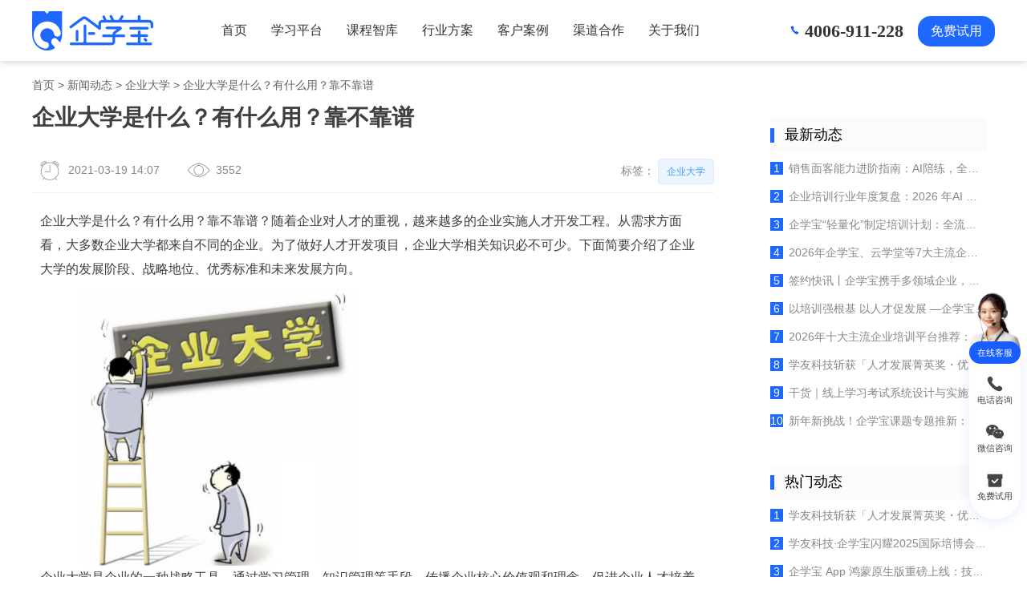

--- FILE ---
content_type: text/html;charset=UTF-8
request_url: https://www.lmschina.net/news/2056/
body_size: 7943
content:
<!DOCTYPE html>









<html >
	<head>
		
		<meta charset="utf-8" />
  		<meta content="always" name="referrer" />
  		<meta content="ie=edge" http-equiv="x-ua-compatible" />
  		<meta content="webkit" name="renderer" />
  		<title>企业大学是什么？有什么用？靠不靠谱-企学宝</title>
  		
  		<meta name="baidu-site-verification" content="uaEEahePcH" />
  		<meta name="360-site-verification" content="45c8d98e08dc418733171016f704b5e8" />
  		<meta name="viewport" content="width=device-width, initial-scale=1, maximum-scale=1.0, minimum-scale=1.0, user-scalable=no" />
		<meta http-equiv="Cache-Control" content="no-transform" />
        <meta http-equiv="Cache-Control" content="no-siteapp" />
		<meta property="og:image" content="https://www.lmschina.net/images/qxb.png" />
		<meta http-equiv='content-language' content='zh-cn'>
  		<link rel="shortcut icon" href="https://www.lmschina.net/favicon.ico" />
		<link rel="bookmark" href="https://www.lmschina.net/favicon.ico" type="image/x-icon"　/>
		<!--[if lt IE 9 ]><script>(function(){var a=["aside","figcaption","figure","footer","header","hgroup","nav","section","main"],b=0;for(b in a){document.createElement(a[b]);}})();</script><script src="https://www.lmschina.net/js/jquery-1.11.2.min.js"></script><![endif]-->
		<!--[if (gt IE 8)|!(IE)]><!--><script src="https://www.lmschina.net/js/jquery-2.1.3.js"></script><script src="https://www.lmschina.net/js/jquery.touchSwipe.min.js"></script><!--<![endif]-->
		<!--[if lte IE 9 ]><script src="https://www.lmschina.net/js/jquery.xdomainrequest.min.js"></script><![endif]-->
		<link rel="stylesheet" type="text/css" media="all" href="/css/blue/zh_CN/main.css;jsessionid=F1614F7534A176419C2D002AA29A2AED" />
		<link rel="stylesheet" type="text/css" media="all" href="/css/blue/zh_CN/main.new.css;jsessionid=F1614F7534A176419C2D002AA29A2AED" />
		
			<link rel="stylesheet" type="text/css" media="all" href="/css/blue/zh_CN/minkNaver.css;jsessionid=F1614F7534A176419C2D002AA29A2AED" />
		
		<script src='https://www.lmschina.net/js/main.js'></script>
		<meta name="keywords" content="企业大学 " />
	
	
	<meta name="description" content="企业大学是什么？有什么用？靠不靠谱？随着企业对人才的重视，越来越多的企业实施人才开发工程。从需求方面看，大多数企业大学都来自不同的企业。为了做好人才开发项目，企业大学相关知识必不可少。下面简要介绍了企业大学的发展阶段、战略地位、优秀标准和未来发展方向。" />
	</head>
	<body>
	
		
		
			<header class="header ">
				<div class="header-wrap clear">
					<h1 class="logo">
						<a href="https://www.lmschina.net/">
							<img alt="企学宝Logo" src="https://www.lmschina.net/css/blue/zh_CN/images/logo2.png" alt="跨国企业的首选学习平台">
						</a>
						
					</h1>
					<nav class="navigation pc">
						<div >
							<ul>
								<li class="navigation-link-other">
									<a class="navigation-link " href="https://www.lmschina.net/">首页</a>
								</li>
								<li class="navigation-link-other">
									
										<a class="navigation-link " href="https://www.lmschina.net/product/elearning/">学习平台</a>
									
									
									<div class="navigation-link-drop navigation-link-drop-product">
										<a href="https://www.lmschina.net/product/elearning/">通用SaaS版</a>
										<a href="https://www.lmschina.net/product/international/">
											<img class="drop-tag" src="https://www.lmschina.net/images/newHome/2654home58tag.png" alt="">
											<span>国际版LMS</span>
										</a>
										<a href="https://www.lmschina.net/product/dingzhi/">私有部署版</a>
										<a href="https://www.lmschina.net/product/dingtalk/">钉钉融合版</a>
										<a href="https://www.lmschina.net/product/wxwork/">企微融合版</a>
										<a href="https://www.lmschina.net/product/feishu/">飞书融合版</a>
										<!-- <a href="https://www.lmschina.net/product/evaluation/">测训融合版</a> -->
									</div>
								</li>
								<li class="navigation-link-other">
									
										<a class="navigation-link " href="https://www.lmschina.net/product/course/">课程智库</a>
									
									
									<div class="navigation-link-drop navigation-link-drop-product">
										<a href="https://www.lmschina.net/product/course/">课程商城</a>
										<a href="https://www.lmschina.net/product/weike/">AI制课助手</a>
										<a href="https://www.lmschina.net/course/lecturer/">讲师授课服务</a>
									</div>
								</li>
								<li class="navigation-link-other">
									
										<a class="navigation-link " href="https://www.lmschina.net/solution/manufacture/">行业方案</a>
									
									
									<div class="navigation-link-drop navigation-link-drop-product">
										<a href="https://www.lmschina.net/solution/manufacture/">智能制造</a>
										<a href="https://www.lmschina.net/solution/chain/">新零售</a>
										<a href="https://www.lmschina.net/solution/cater/">新餐饮</a>
										<a href="https://www.lmschina.net/solution/finance/">金融保险</a>
										<a href="https://www.lmschina.net/solution/materials/">家居建材</a>
										<a href="https://www.lmschina.net/product/edu/">教培机构</a>
										<a href="https://www.lmschina.net/product/university/">综合集团</a>
									</div>
								</li>
								<li class="navigation-link-other">
									<a class="navigation-link " href="https://www.lmschina.net/case/">客户案例</a>
								</li>
								<li class="navigation-link-other">
									<a class="navigation-link " href="https://www.lmschina.net/about/partner/">渠道合作</a>
								</li>
								<li class="navigation-link-other">
									
										<a class="navigation-link " href="https://www.lmschina.net/about/company/">关于我们</a>
									
									
									<div class="navigation-link-drop navigation-link-drop-about">
										<a href="https://www.lmschina.net/about/company/">公司简介</a>
										<a href="https://www.lmschina.net/about/honor/">联系我们</a>
										<a href="https://www.lmschina.net/news/">新闻动态</a>
										<!-- <a href="https://www.lmschina.net/about/partner/">代理合作</a> -->
									</div>
								</li>
								<li class="navigation-ctrl">
									
									<p class="navigation-account" style="display: inline-block;"> <i></i> <span class="navigation-name">4006-911-228</span></p>
									<span class="btn btn-gree navigation-trial" style="display: inline-block;">免费试用</span>
								</li>
							</ul>
						</div>
						
					</nav>
				</div>
			</header>
			<main>
				<div class="layout-container">
					<div class="case-content case-content-box">
		<div class="page-nav" >
			<a href="https://www.lmschina.net/">首页</a>
			<span>&gt;</span>
			<a href="https://www.lmschina.net/news/">新闻动态</a>
			<span>&gt;</span>
			<a href="https://www.lmschina.net/news/tag/45/">企业大学</a>
			<span>&gt;</span>
			企业大学是什么？有什么用？靠不靠谱
		</div>
		<div class="lm-ecommerce">
			<div class="information-wrap wrap">
				<div class="detail-left">
					<div class="detail-left-wrap">
						<h1 class="article-title">
							企业大学是什么？有什么用？靠不靠谱
						</h1>
						<div class="article-info-share clearfix">
							<div class="article-info">
								<span class="time"> 
									2021-03-19 14:07
								</span>
								<span class="view-count">3552</span>
							</div>
							<div class="article-tag">
								<span> 标签：</span>
								
									<a href="https://www.lmschina.net/news/tag/45/">企业大学</a>
								
							</div>
						</div>
						<div class="article-con">
							<p>
	<a href="https://www.lmschina.net/" target="_blank">企业大学</a>是什么？有什么用？靠不靠谱？随着企业对人才的重视，越来越多的企业实施人才开发工程。从需求方面看，大多数企业大学都来自不同的企业。为了做好人才开发项目，企业大学相关知识必不可少。下面简要介绍了企业大学的发展阶段、战略地位、优秀标准和未来发展方向。
</p>
<p>
	<img src="http://www.lmschina.net/resources/announcement/2056/content/klh.png" width="514" height="345" title="企业大学" alt="企业大学" /> 
</p>
企业大学是企业的一种战略工具。通过学习管理、知识管理等手段，传播企业核心价值观和理念，促进企业人才培养和创新发展，服务于企业经营管理和企业整体发展战略，并创建了具有企业竞争优势的内部教育实体，企业型大学如雨后春笋般涌现。自2012年以来，中国企业大学一直以每工作日0.87所左右的速度增长。目前，中国约有3000所企业大学，将超过中国传统大学。我们将对企业大学的相关问题做一个简单的分析。<br />
问题1：企业大学的历史是什么？<br />
企业型大学的发展可以分为三个阶段：初创阶段、成熟阶段和优秀阶段。有学者将其分为萌芽期、发育期和成熟期。<br />
1、一是在萌芽阶段，企业尝试把培训、学习和工作结合起来，主要面向内部员工，注重内部培训，很少对外合作；<br />
二是在发展阶段，与传统大学教育结合，与教育部门合作，第三、第三，在成熟阶段，他们以学习型组织的理念为指导，以培训和绩效相结合的方式培养人才，教育对象包括整个价值链的成员。<br />
问题2<br />
一流的企业大学应该满足哪些要求？<br />
企业大学除了在基础课程体系、师资体系、评价体系、管理体系等方面做出重要贡献外，还应为组织的发展做出重要贡献。专家指出，无论是一流的企业大学，主要集中在以下七个方面：战略对接、组织协作、全业务、知识整合、资源匹配、精益运营和价值展示。<br />
问题3<br />
企业大学未来的发展方向是什么？<br />
未来，知识整合和人才培养是企业型大学功能深化的重要方向；学习型文化塑造是企业型大学更为关注的目标；组织健康管理将成为企业型大学关注的焦点；企业大学的自我演化将进一步促进企业大学的价值延伸，企业大学可以在组织价值链整合中发挥作用。随着数字化人才的转型，企业型大学将呈现平台化、生态化、数字化的特点。<br />
						</div>
						
						<div class="news-nav"> 
						
				        <em>上一篇：<a href="https://www.lmschina.net/news/2059/">培训方案为什么没效果？培训体系问题还是培训课程</a></em> 
				        
				        
				        <em>下一篇：<a href="https://www.lmschina.net/news/2036/">企业教育培训系统需求大不大呢</a></em> 
				        
				      </div>
				      
						<div class="caveat">
			                
							声明：该文为<a href="/">企学宝</a>原创文章，转载请注明出处,谢谢合作！
			            </div>
					</div>
				</div>
				<div class="detail-right">
					<div class="detail-right-con">
						<div class="article-side">
							<h3>
								最新动态
							</h3>
							
							
							<ul>
								
									<li>
										<a href="https://www.lmschina.net/news/11061/" title="销售面客能力进阶指南：AI陪练，全面赋能六大行业（保险、零售等）销售场景"><span>1</span>销售面客能力进阶指南：AI陪练，全面赋能六大行业（保险、零售等）销售场景</a>
									</li>
								
									<li>
										<a href="https://www.lmschina.net/news/11042/" title="企业培训行业年度复盘：2026 年AI 融合开启&ldquo;价值深耕&rdquo;新篇章"><span>2</span>企业培训行业年度复盘：2026 年AI 融合开启&ldquo;价值深耕&rdquo;新篇章</a>
									</li>
								
									<li>
										<a href="https://www.lmschina.net/news/11041/" title="企学宝&ldquo;轻量化&rdquo;制定培训计划：全流程数字化赋能企业培训"><span>3</span>企学宝&ldquo;轻量化&rdquo;制定培训计划：全流程数字化赋能企业培训</a>
									</li>
								
									<li>
										<a href="https://www.lmschina.net/news/11023/" title="2026年企学宝、云学堂等7大主流企业培训AI学习平台推荐（含AI能力实测验证）"><span>4</span>2026年企学宝、云学堂等7大主流企业培训AI学习平台推荐（含AI能力实测验证）</a>
									</li>
								
									<li>
										<a href="https://www.lmschina.net/news/11022/" title="签约快讯丨企学宝携手多领域企业，共筑数智化人才培养新生态"><span>5</span>签约快讯丨企学宝携手多领域企业，共筑数智化人才培养新生态</a>
									</li>
								
									<li>
										<a href="https://www.lmschina.net/news/11021/" title="以培训强根基 以人才促发展 &mdash;企学宝为特发集团&middot;小梅沙投资量身构建智慧培训系统"><span>6</span>以培训强根基 以人才促发展 &mdash;企学宝为特发集团&middot;小梅沙投资量身构建智慧培训系统</a>
									</li>
								
									<li>
										<a href="https://www.lmschina.net/news/11001/" title="2026年十大主流企业培训平台推荐：精准匹配企业人才成长需求的数字化赋能选择"><span>7</span>2026年十大主流企业培训平台推荐：精准匹配企业人才成长需求的数字化赋能选择</a>
									</li>
								
									<li>
										<a href="https://www.lmschina.net/news/10990/" title="学友科技斩获「人才发展菁英奖・优秀服务商」，以专业实力赢得行业认可！"><span>8</span>学友科技斩获「人才发展菁英奖・优秀服务商」，以专业实力赢得行业认可！</a>
									</li>
								
									<li>
										<a href="https://www.lmschina.net/news/10989/" title="干货｜线上学习考试系统设计与实施全指南：四大核心模块拆解+实操要点"><span>9</span>干货｜线上学习考试系统设计与实施全指南：四大核心模块拆解+实操要点</a>
									</li>
								
									<li>
										<a href="https://www.lmschina.net/news/10923/" title="新年新挑战！企学宝课题专题推新：赢战大客户，从策略到执行的系统制胜之道！"><span>10</span>新年新挑战！企学宝课题专题推新：赢战大客户，从策略到执行的系统制胜之道！</a>
									</li>
								
							</ul>
							
						</div>
						<div class="article-side">
							<h3>
								热门动态
							</h3>
							
							
							<ul>
								
									<li>
										<a href="https://www.lmschina.net/news/10990/" title="学友科技斩获「人才发展菁英奖・优秀服务商」，以专业实力赢得行业认可！"><span>1</span>学友科技斩获「人才发展菁英奖・优秀服务商」，以专业实力赢得行业认可！</a>
									</li>
								
									<li>
										<a href="https://www.lmschina.net/news/10783/" title="学友科技&middot;企学宝闪耀2025国际培博会，实力荣膺&ldquo;企培业卓越产品TOP10&rdquo;！"><span>2</span>学友科技&middot;企学宝闪耀2025国际培博会，实力荣膺&ldquo;企培业卓越产品TOP10&rdquo;！</a>
									</li>
								
									<li>
										<a href="https://www.lmschina.net/news/10763/" title="企学宝 App 鸿蒙原生版重磅上线：技术创新重塑企业在线学习新体验"><span>3</span>企学宝 App 鸿蒙原生版重磅上线：技术创新重塑企业在线学习新体验</a>
									</li>
								
									<li>
										<a href="https://www.lmschina.net/news/10742/" title="喜报 | 学友科技&middot;企学宝被授予粤港澳大湾区人力资源服务出海联盟创始成员单位荣誉！"><span>4</span>喜报 | 学友科技&middot;企学宝被授予粤港澳大湾区人力资源服务出海联盟创始成员单位荣誉！</a>
									</li>
								
									<li>
										<a href="https://www.lmschina.net/news/10648/" title="TCL 深化与企学宝合作，三期国际版培训平台赋能全球人才成长"><span>5</span>TCL 深化与企学宝合作，三期国际版培训平台赋能全球人才成长</a>
									</li>
								
									<li>
										<a href="https://www.lmschina.net/news/10541/" title="层层评选&middot;金牌加冕！企学宝国际版荣获《培训》杂志2025金牌服务案例！"><span>6</span>层层评选&middot;金牌加冕！企学宝国际版荣获《培训》杂志2025金牌服务案例！</a>
									</li>
								
									<li>
										<a href="https://www.lmschina.net/news/10101/" title="飞亚达联合学友科技【企学宝】聚焦多品牌培训体系建设"><span>7</span>飞亚达联合学友科技【企学宝】聚焦多品牌培训体系建设</a>
									</li>
								
									<li>
										<a href="https://www.lmschina.net/news/9721/" title="学友科技【企学宝】斩获2024培英奖&middot;十大卓越产品，开启企业培训新时代！"><span>8</span>学友科技【企学宝】斩获2024培英奖&middot;十大卓越产品，开启企业培训新时代！</a>
									</li>
								
							</ul>
							
						</div>
					</div>
				</div>
				<div style="clear:both;"></div>
			</div>
		</div>
	</div>
				</div>
			</main>
			<div class="trail-pc " >
				<div class="footer-wrap">
					<div class="index-trail-cont">
						<div class="index-trail-title">现在申请，立领30天免费试用</div>
						<div class="index-trail-info">跨国企业的首选学习平台</div>
						<div class="footer-button-wrap">
							<div class="footer-button navigation-trial">
								<a class="footer-button-btn">立即试用</a>
							</div>
						</div>
					</div>
					
						<img src="https://www.lmschina.net/images/newHome/92745178dgdw518a.png" alt="" class="index-trail-img">
					
				</div>
				<div class="index-caput-bg">
					<div class="layout-bg">
						<div class="layout-bg-circle"></div>
						<div class="layout-bg-square"></div>
						<div class="layout-bg-triangle"></div>
					</div>
				</div>
			</div>
			
			
				<footer class="layout-footer">
					<section class="footer-main">
						<ul class="footer-nav">
							<li>
								<dl>
									<dt>
										产品
									</dt>
									<dd>
										<a href="https://www.lmschina.net/product/saas/">企业培训SaaS软件</a>
										<a href="https://www.lmschina.net/product/peixun/">企业培训系统</a>
										<a href="https://www.lmschina.net/product/xuexi/">线上学习平台</a>
										<a href="https://www.lmschina.net/product/app/">企业培训app</a>
										<a href="https://www.lmschina.net/product/shouke/">直播授课平台</a>
									</dd>
									<dd>
										<a href="https://www.lmschina.net/product/learning/">e-Learning平台</a>
										<a href="https://www.lmschina.net/product/tms/">培训管理系统</a>
										<a href="https://www.lmschina.net/product/360pg/">360度评估系统</a>
										<a href="https://www.lmschina.net/product/yuancheng/">远程培训系统</a>
										<a href="https://www.lmschina.net/product/answer/">在线考试答题系统</a>
									</dd>
									<dd>
										<a href="https://www.lmschina.net/product/neixun/">企业内训系统</a>
										<a href="https://www.lmschina.net/product/courseware/">微课制作工具</a>
										<a href="https://www.lmschina.net/product/examination/">企业培训考试系统</a>
										<a href="https://www.lmschina.net/product/knowledge/">知识管理系统</a>
									</dd>
								</dl>
							</li>
							<li>
								<dl>
									<dt>
										社区
									</dt>
									<dd>
										<a href="https://www.lmschina.net/qa/">企培问答</a>
										<a href="https://www.lmschina.net/wiki/">企培百科</a>
									</dd>
								</dl>
							</li>
							<li>
								<dl>
									<dt>
										地图
									</dt>
									<dd>
										<a href="https://www.lmschina.net/sitemap.html" target="_blank">网站地图</a>
						                <a href="https://www.lmschina.net/sitemap.xml" target="_blank">站点地图</a>
						                <a href="https://www.learnmate.cn/" target="_blank">学友科技</a>
									</dd>
								</dl>
							</li>
							<li>
								<dl>
									<dt>
										关注
									</dt>
									<dd>
										<a class="follow-wechat" href="javascript:;" rel="nofollow">
											微信公众号 
											<img alt="企学宝官方微信" src="https://www.lmschina.net/images/xueyouclass.png" >
										</a>
										<a class="follow-wechat" href="javascript:;" rel="nofollow">
											视频号 
											<img alt="企学宝官方视频号 " src="https://www.lmschina.net/images/xueyousvod.png" >
										</a>
										<a class="follow-wechat" href="javascript:;" rel="nofollow">
											百家号 
											<img alt="企学宝官方百家号 " src="https://www.lmschina.net/images/xueyoubj.png" >
										</a>
									</dd>
								</dl>
							</li>
						</ul>
						<div class="footer-icon">
							<a class="footer-icon-item" href="https://xinyong.yunaq.com/certificate?site=www.lmschina.net" rel="nofollow" target="_blank">
								<div class="footer-icon-text icon-1">
									安全联盟
									<br>
									实名验证
								</div>
							</a>
						</div>
						<div class="footer-copy">
							<span>软件企业编号深RQ-2020-1000</span>
							<span>国家高新技术企业编号GR202344207036</span>
						</div>
						<ul class="footer-link">
							<li>
								<span>热门标签：</span>
								<a href="https://www.lmschina.net/news/tag/41/">e-learning</a>
								<a href="https://www.lmschina.net/news/tag/42/">elearning</a> 
								<a href="https://www.lmschina.net/news/tag/43/">企业培训平台</a>
								<a href="https://www.lmschina.net/news/tag/44/">在线培训系统</a>
								<a href="https://www.lmschina.net/news/tag/151/">培训管理系统</a>
								<a href="https://www.lmschina.net/news/tag/58/">在线培训平台</a>
								<a href="https://www.lmschina.net/news/tag/122/">培训考试系统</a>
								<a href="https://www.lmschina.net/news/tag/50/">企业培训系统</a>
								<a href="https://www.lmschina.net/news/tag/52/">企业在线学习平台</a>
							</li>
						</ul>
						
					</section>
					<section class="footer-bar">
						<span>CopyRight © 2011-2025 lmschina.net All Rights Reserved  深圳学友科技有限公司 版权所有</span>
						<a href="https://beian.miit.gov.cn/" rel="nofollow" target="_blank">粤ICP备17124922号</a>
					</section>
				</footer>
				<div class="minkNaver pc_minkNaver">
					<div class="li li-btn">
						<a href="https://affim.baidu.com/unique_5995190/chat?siteId=2384599&userId=5995190&siteToken=802084276ff53628382742391208c4ee" target="_blank">
							<img src="https://www.lmschina.net/images/newHome/im-girl@4x.png">
							<div class="p">在线客服</div>
						</a>
					</div>
					<div class="li">
						<a href="javascript:;" rel="nofollow" name="电话咨询" content="电话咨询">
							<div class="img tel"></div>
							<div class="p">电话咨询</div>
						</a>
						<div class="mik">
							<div class="triangle-right"></div>
							<div class="h1">咨询热线</div>
							<div class="p">4006-911-228</div>
						</div>
					</div>
					<div class="li vert-box">
						<a href="javascript:;" rel="nofollow" name="微信咨询" content="微信咨询">
							<div class="img wx-contact"></div>
							<div class="p">微信咨询</div>
						</a>
						<div class="vert">
							<div class="triangle-right"></div>
							<div class="hr">
								<div class="hr_img_box">
									<img class="zx_qrcode" src="https://www.lmschina.net/images/newHome/688c28cdec86f.png">
								</div>
								<p class="d">
									<span>扫码添加客服微信</span>
								</p>
								<p>获取专属解决方案</p>
							</div>
						</div>
					</div>
					<div class="li">
						<a rel="nofollow" class="navigation-trial" target="_blank" name="免费试用" content="免费试用">
							<div class="img free"></div>
							<div class="p">免费试用</div>
						</a>
					</div>
					<div class="li scrollTop_div" style="display: none;">
						<a href="javascript:;" id="toTop" rel="nofollow">
							<div class="img top"></div>
							<div class="p">回到顶部</div>
						</a>
					</div>
				</div>
			
			<div class="layout-mask" id="layout-mask"></div>
			<div class="price-demand" id="price-demand">
				<form class="price-demand-form" id="price-demand-form">
					<i class="price-demand-close iconfont-md"></i>
					<h2 class="price-demand-title">
						欢迎体验企学宝产品
					</h2>
					<div class="named" id="named">
						<h4>
							如何称呼您？
						</h4>
						<input id="ipt-name" maxlength="20" name="name" placeholder="填写称呼" type="text">
						<span class="selected">女士</span>
						<span>先生</span>
						<input id="ipt-sex" name="sex" type="hidden" value="女士">
					</div>
					<div class="phone" id="phone">
						<h4>
							联系方式
						</h4>
						<input id="ipt-phone" maxlength="11" name="phone" placeholder="填写手机号" type="text">
					</div>
					<div class="phone" id="company">
						<h4>
							公司名称
						</h4>
						<input id="ipt-company" maxlength="100" name="company" placeholder="填写公司名称" type="text">
					</div>
					<div class="desc" id="desc">
						<h4>
							简单描述需求
						</h4>
						<textarea id="ipt-desc" maxlength="300" name="info" placeholder="选填，300字以内" rows="5"></textarea>
					</div>
					<div class="price-demand-btn">
						<a class="btn-basic" href="javascript:void(0);" id="price-demand-form-submit">提交</a>
					</div>
				</form>
				<div class="price-demand-sucess" id="price-demand-sucess">
					<i class="price-demand-close iconfont-md"></i>
					<h2>
						提交成功
					</h2>
					<div class="demand-succes-content">
						<div class="manager-right">
							<span>您好，</span>
							<span id="cunstomer-name">XXX女士/先生</span>
							<span>您已成功提交，客户经理将会在一个工作日内与您联系，请注意接听，谢谢!</span>
						</div>
					</div>
					<div class="price-demand-btn">
						<a class="btn-basic" href="javascript:void(0);" id="price-demand-sucess-submit">确定</a>
					</div>
				</div>
			</div>
			<div class="consult-box-new" style="display:none;">
				<div class="box-qrcode">
					<img src="https://www.lmschina.net/images/home/qrcode.png" alt="elearning平台二维码">
				</div>
				<button class="box--btn btn-contact-us" ></button>
			</div>
			<script type="text/javascript">
				// 初始化百度商桥
				var isProductEnv = window && window.location && window.location.host
							&& window.location.host.indexOf('127.0.0.1')===-1
							&& window.location.host.indexOf('localhost')===-1
							&& window.location.host.indexOf('192.168.')===-1
				if (isProductEnv) {
					var _bdhmProtocol = (("https:" == document.location.protocol) ? " https://" : " http://");
					document.write(unescape("%3Cscript src='" + _bdhmProtocol + "hm.baidu.com/h.js%3F802084276ff53628382742391208c4ee' type='text/javascript'%3E%3C/script%3E")) 
				} 
				// 初始化百度统计
				(function(){
					if (isProductEnv) {
						var bp = document.createElement('script');
						var curProtocol = window.location.protocol.split(':')[0];
						if (curProtocol === 'https') {
							bp.src = 'https://zz.bdstatic.com/linksubmit/push.js';
						}
						else {
							bp.src = 'http://push.zhanzhang.baidu.com/push.js';
						}
						var s = document.getElementsByTagName("script")[0];
						s.parentNode.insertBefore(bp, s);
						
						var hm = document.createElement("script");
						hm.src = "https://hm.baidu.com/hm.js?a519fb6b335104b4f6594a57d1d4172f";
						var s = document.getElementsByTagName("script")[0]; 
						s.parentNode.insertBefore(hm, s);
					}
				})();
				var scrollTopBtn = document.querySelector('.scrollTop_div')
				if (scrollTopBtn) {
					window.addEventListener('scroll', onScroll, { passive: true })
					function getScrollTop() {
						return window.pageYOffset || document.documentElement.scrollTop || document.body.scrollTop || 0;
					}
					function onScroll() {
						scrollTopBtn.style.display = getScrollTop() > 660 ? 'block' : 'none';
					}
					scrollTopBtn.addEventListener('click', scrollToTop)
					// 点击回到顶部
					function scrollToTop() {
						window.scrollTo({ top: 0, behavior: 'smooth' });
					}
				}
			</script>
			<style>
				#qiao-mobile-wrap, #qiao-mobile-wrap ins{display:none !important;}
				.embed-chat-container {
					right: 80px !important;
				}
			</style>
		
	
	</body>
</html>


--- FILE ---
content_type: text/css
request_url: https://www.lmschina.net/css/blue/zh_CN/main.css;jsessionid=F1614F7534A176419C2D002AA29A2AED
body_size: 192440
content:
ol,p,ul{margin:0}.clear:after,.ie8 .back-top-cont{visibility:hidden}.btn,.common-tag-nav,.navigation.pc,.same-header,.t_c{text-align:center}.case-main a,.contact,.email-tag p a,.ny-pop__text>a,.ssl .ssl-show ul li a,.ssl p a,a{text-decoration:none}.clear:after,.layout-bg,svg:not(:root){overflow:hidden}body,html{background:#fff;line-height:1.5;font-family:'Microsoft Yahei','Microsoft Yahei Light',Lantinghei,verdana,sans-serif;-webkit-font-smoothing:antialiased}input{border:0}button,select{outline:0;text-transform:none}h1,h2,h3,h4,h5,h6{margin:0;font-size:100%;font-weight:400}ol,ul{padding:0;list-style:none}.clear{zoom:1}.clear:after{display:block;font-size:0;content:'';clear:both;height:0}.com-line,.over-line:after,.over-line:before{height:1px;background-color:#e1dfdf;content:''}.f_r{float:right}.f_l{float:left}.container{position:relative;width:1200px;margin-left:auto;margin-right:auto}.over-line:after,.over-line:before{position:absolute;display:inline-block;top:22px;width:498px}.over-line:before{left:0}.over-line:after{right:0}.com-line{position:relative;display:block;width:1200px;top:28px;margin:0 auto}.ie8 .layout-bg,[hidden],template{display:none}.com-title{width:284px;margin:0 auto 60px;background-color:#fff}.mobile_agent body,html.mobile_agent{width:100%;min-width:1200px}.layout-bg{position:absolute;top:0;right:0;bottom:0;left:0;-webkit-transition:opacity 1s ease;-o-transition:opacity 1s ease;transition:opacity 1s ease;pointer-events:none;opacity:0}.layout-bg-circle{position:absolute;top:50%;left:50%;width:1800px;height:1800px;margin-top:-1080px;margin-left:-1580px;-webkit-animation:circle 80s linear infinite;animation:circle 80s linear infinite;opacity:.05;border-radius:50%;background:#fff}.layout-bg-square{position:absolute;top:50%;left:50%;width:1400px;height:1400px;margin-top:-860px;margin-left:-178px;-webkit-transform:rotate(56deg);-ms-transform:rotate(56deg);transform:rotate(56deg);-webkit-animation:square 60s linear infinite;animation:square 60s linear infinite;opacity:.03;border-radius:10px;background:#000}.layout-bg-square-w{background:#fff}.layout-bg-triangle{position:absolute;width:0;height:0;-webkit-transform:rotate(26deg);-ms-transform:rotate(26deg);transform:rotate(26deg);-webkit-animation:triangle 100s linear infinite;animation:triangle 100s linear infinite;border-right:320px solid transparent;border-bottom:554.3px solid rgba(255,255,255,.05);border-left:320px solid transparent}.btn,.same-header,sub,sup{position:relative}.swiper-bg .layout-bg{z-index:2;opacity:1}.swiper-bg .layout-bg-circle{width:870px;height:870px;margin-top:-800px;margin-left:-1200px}.swiper-bg .layout-bg-square{width:700px;height:700px;margin-top:-200px;margin-left:-420px;-webkit-transform:rotate(156deg);-ms-transform:rotate(156deg);transform:rotate(156deg);-webkit-animation:squareindex 60s linear infinite;animation:squareindex 60s linear infinite}.swiper-bg .layout-bg-triangle{font-size:650px;margin-top:-150px;margin-left:1200px}@-webkit-keyframes circle{0%,100%,50%{-webkit-transform:translate(0,0);transform:translate(0,0)}25%{-webkit-transform:translate(160px,80px);transform:translate(160px,80px)}75%{-webkit-transform:translate(-160px,-80px);transform:translate(-160px,-80px)}}@keyframes circle{0%,100%,50%{-webkit-transform:translate(0,0);transform:translate(0,0)}25%{-webkit-transform:translate(160px,80px);transform:translate(160px,80px)}75%{-webkit-transform:translate(-160px,-80px);transform:translate(-160px,-80px)}}@-webkit-keyframes square{0%,100%,50%{-webkit-transform:translate(0,0) rotate(56deg);transform:translate(0,0) rotate(56deg)}25%{-webkit-transform:translate(-120px,-80px) rotate(26deg);transform:translate(-120px,-80px) rotate(26deg)}75%{-webkit-transform:translate(120px,80px) rotate(86deg);transform:translate(120px,80px) rotate(86deg)}}@keyframes square{0%,100%,50%{-webkit-transform:translate(0,0) rotate(56deg);transform:translate(0,0) rotate(56deg)}25%{-webkit-transform:translate(-120px,-80px) rotate(26deg);transform:translate(-120px,-80px) rotate(26deg)}75%{-webkit-transform:translate(120px,80px) rotate(86deg);transform:translate(120px,80px) rotate(86deg)}}@-webkit-keyframes triangle{0%,100%,50%{-webkit-transform:translate(0,0) rotate(26deg);transform:translate(0,0) rotate(26deg)}25%{-webkit-transform:translate(-140px,-80px) rotate(54deg);transform:translate(-140px,-80px) rotate(54deg)}75%{-webkit-transform:translate(140px,80px) rotate(0);transform:translate(140px,80px) rotate(0)}}@keyframes triangle{0%,100%,50%{-webkit-transform:translate(0,0) rotate(26deg);transform:translate(0,0) rotate(26deg)}25%{-webkit-transform:translate(-140px,-80px) rotate(54deg);transform:translate(-140px,-80px) rotate(54deg)}75%{-webkit-transform:translate(140px,80px) rotate(0);transform:translate(140px,80px) rotate(0)}}@-webkit-keyframes squareindex{0%,100%,50%{-webkit-transform:translate(0,0) rotate(-156deg);transform:translate(0,0) rotate(-156deg)}25%{-webkit-transform:translate(-120px,-80px) rotate(-186deg);transform:translate(-120px,-80px) rotate(-186deg)}75%{-webkit-transform:translate(120px,80px) rotate(-126deg);transform:translate(120px,80px) rotate(-126deg)}}@keyframes squareindex{0%,100%,50%{-webkit-transform:translate(0,0) rotate(-156deg);transform:translate(0,0) rotate(-156deg)}25%{-webkit-transform:translate(-120px,-80px) rotate(-186deg);transform:translate(-120px,-80px) rotate(-186deg)}75%{-webkit-transform:translate(120px,80px) rotate(-126deg);transform:translate(120px,80px) rotate(-126deg)}}.animated{-webkit-animation-duration:1s;animation-duration:1s;-webkit-animation-fill-mode:both;animation-fill-mode:both}.animated.infinite{-webkit-animation-iteration-count:infinite;animation-iteration-count:infinite}.animated.hinge{-webkit-animation-duration:2s;animation-duration:2s}.animated.bounceIn,.animated.bounceOut,.animated.flipOutX,.animated.flipOutY{-webkit-animation-duration:.75s;animation-duration:.75s}@-webkit-keyframes fadeInDown{from{opacity:0;-webkit-transform:translate3d(0,-100%,0);transform:translate3d(0,-100%,0)}to{opacity:1;-webkit-transform:none;transform:none}}@keyframes fadeInDown{from{opacity:0;-webkit-transform:translate3d(0,-100%,0);transform:translate3d(0,-100%,0)}to{opacity:1;-webkit-transform:none;transform:none}}.fadeInDown{-webkit-animation-name:fadeInDown;animation-name:fadeInDown}@-webkit-keyframes fadeInLeft{from{opacity:0;-webkit-transform:translate3d(-40%,0,0);transform:translate3d(-40%,0,0)}to{opacity:1;-webkit-transform:none;transform:none}}@keyframes fadeInLeft{from{opacity:0;-webkit-transform:translate3d(-40%,0,0);transform:translate3d(-40%,0,0)}to{opacity:1;-webkit-transform:none;transform:none}}.fadeInLeft{-webkit-animation-name:fadeInLeft;animation-name:fadeInLeft}@-webkit-keyframes fadeInRight{from{opacity:0;-webkit-transform:translate3d(30%,0,0);transform:translate3d(30%,0,0)}to{opacity:1;-webkit-transform:none;transform:none}}@keyframes fadeInRight{from{opacity:0;-webkit-transform:translate3d(30%,0,0);transform:translate3d(30%,0,0)}to{opacity:1;-webkit-transform:none;transform:none}}.fadeInRight{-webkit-animation-name:fadeInRight;animation-name:fadeInRight}@-webkit-keyframes fadeInUp{from{opacity:0;-webkit-transform:translate3d(0,30%,0);transform:translate3d(0,30%,0)}to{opacity:1;-webkit-transform:none;transform:none}}@keyframes fadeInUp{from{opacity:0;-webkit-transform:translate3d(0,30%,0);transform:translate3d(0,30%,0)}to{opacity:1;-webkit-transform:none;transform:none}}.fadeInUp{-webkit-animation-name:fadeInUp;animation-name:fadeInUp}@-webkit-keyframes zoomIn{from{opacity:0;-webkit-transform:scale3d(.3,.3,.3);transform:scale3d(.3,.3,.3)}50%{opacity:1}}@keyframes zoomIn{from{opacity:0;-webkit-transform:scale3d(.3,.3,.3);transform:scale3d(.3,.3,.3)}50%{opacity:1}}.zoomIn{-webkit-animation-name:zoomIn;animation-name:zoomIn}@media screen and (max-width:768px){.mobile_agent body,html.mobile_agent{overflow-x:hidden;min-width:100%}.over-line:after,.over-line:before{display:none}.swiper-bg .layout-bg-circle{width:100%;height:0;padding-bottom:100%;margin-top:0;margin-left:0;top:-32%;left:-22%}.swiper-bg .layout-bg-square{width:120.134%;height:0;padding-bottom:120.134%;top:25%;left:initial;opacity:.05;right:-10%;margin-top:0;margin-left:0;border-radius:5px;-webkit-transform:rotate(135deg);-ms-transform:rotate(135deg);transform:rotate(135deg)}.swiper-bg .layout-bg-triangle{font-size:850px;margin-top:100px;margin-left:0;border-right:240px solid transparent;border-bottom:250px solid rgba(255,255,255,.05);border-left:240px solid transparent}}legend,td,th{padding:0}/*! normalize.css v3.0.2 | MIT License | git.io/normalize */html{font-family:sans-serif;-ms-text-size-adjust:100%;-webkit-text-size-adjust:100%}body{margin:0}article,aside,details,figcaption,figure,footer,header,hgroup,main,menu,nav,section,summary{display:block}audio,canvas,progress,video{display:inline-block;vertical-align:baseline}audio:not([controls]){display:none;height:0}a{outline:0;color:inherit;background-color:transparent}a:active,a:hover{outline:0}abbr[title]{border-bottom:1px dotted}b,optgroup,strong{font-weight:700}dfn{font-style:italic}h1{font-size:2em;margin:.67em 0}mark{background:#ff0;color:#000}.btn-basic,.btn-basic:visited{background:#1E68FF}small{font-size:80%}sub,sup{font-size:75%;line-height:0;vertical-align:baseline}sup{top:-.5em}sub{bottom:-.25em}img{max-width:100%;vertical-align:middle;border:0}figure{margin:1em 40px}hr{-webkit-box-sizing:content-box;box-sizing:content-box;height:0}pre,textarea{overflow:auto}code,kbd,pre,samp{font-family:monospace,monospace;font-size:1em}button,input,optgroup,select,textarea{color:inherit;font:inherit;margin:0}.btn,input{line-height:normal}button{overflow:visible}button,html input[type=button],input[type=reset],input[type=submit]{-webkit-appearance:button;cursor:pointer}button[disabled],html input[disabled]{cursor:default}button::-moz-focus-inner,input::-moz-focus-inner{border:0;padding:0}input[type=checkbox],input[type=radio]{-webkit-box-sizing:border-box;box-sizing:border-box;padding:0}input[type=number]::-webkit-inner-spin-button,input[type=number]::-webkit-outer-spin-button{height:auto}input[type=search]{-webkit-appearance:textfield;-webkit-box-sizing:content-box;box-sizing:content-box}.btn-func,.btn-gray{-webkit-box-sizing:border-box}input[type=search]::-webkit-search-cancel-button,input[type=search]::-webkit-search-decoration{-webkit-appearance:none}fieldset{border:1px solid silver;margin:0 2px;padding:.35em .625em .75em}legend{border:0}.btn,.btn-purple{border-radius:4px}table{border-collapse:collapse;border-spacing:0}*{-webkit-tap-highlight-color:transparent}.btn{display:inline-block}.btn-basic,.btn-gray{line-height:50px;-webkit-transition:all ease .3s;-o-transition:all ease .3s}.btn-basic{width:175px;color:#fff;-webkit-box-shadow:inset 0 0 0 1px #0a5afc,0 2px 8px #81a7f3;box-shadow:inset 0 0 0 1px #0a5afc,0 2px 8px #81a7f3;font-size:18px;transition:all ease .3s}.btn-basic:hover{-webkit-box-shadow:inset 0 0 0 1px #0a5afc,0 4px 8px #81a7f3,0 12px 27px #1e68ff66;box-shadow:inset 0 0 0 1px #0a5afc,0 4px 8px #81a7f3,0 12px 27px #1e68ff66}.btn-basic:active{background:#22b893}.btn-purple,.btn-purple:active,.btn-purple:visited{background-color:#a03bff}.btn-purple{color:#fff;background-image:-webkit-gradient(linear,left bottom,left top,from(rgba(3,0,0,.13)),to(rgba(255,255,255,.13)));background-image:-webkit-linear-gradient(bottom,rgba(3,0,0,.13) 0,rgba(255,255,255,.13) 100%);background-image:-o-linear-gradient(bottom,rgba(3,0,0,.13) 0,rgba(255,255,255,.13) 100%);background-image:linear-gradient(0deg,rgba(3,0,0,.13) 0,rgba(255,255,255,.13) 100%);-webkit-box-shadow:.52px 5.98px 8px 0 rgba(132,90,172,.36);box-shadow:.52px 5.98px 8px 0 rgba(132,90,172,.36);width:283px;height:52px;font-size:20px;-webkit-transition:-webkit-box-shadow ease .3s;-o-transition:box-shadow ease .3s;transition:box-shadow ease .3s;transition:box-shadow ease .3s,-webkit-box-shadow ease .3s}.btn-purple:hover{-webkit-box-shadow:0 12px 27px rgba(132,90,172,.4);box-shadow:0 12px 27px rgba(132,90,172,.4)}.btn-gray{box-sizing:border-box;width:175px;color:#595959;background-color:#f2f2f2;font-size:18px;-webkit-box-shadow:inset 0 0 0 1px #dedede,0 2px 8px #e6e6e6;box-shadow:inset 0 0 0 1px #dedede,0 2px 8px #e6e6e6;transition:all ease .3s}.btn-gree,.btn-oran{-webkit-transition:all ease .3s;-o-transition:all ease .3s}.btn-gray:hover{-webkit-box-shadow:inset 0 0 0 1px #dedede,0 4px 8px #e6e6e6,0 12px 32px rgba(191,191,191,.2);box-shadow:inset 0 0 0 1px #dedede,0 4px 8px #e6e6e6,0 12px 32px rgba(191,191,191,.2)}.btn-oran{color:#fc7829;border:1px solid #fc7829;transition:all ease .3s}.btn-oran:hover{background-color:#ffeee3}.btn-impt{color:#aa7627;background:#ffce2e;-webkit-transition:background ease .3s;-o-transition:background ease .3s;transition:background ease .3s}.btn-impt:hover{background:#fac823}.btn-gree{color:#fff;background:#1E68FF;transition:all ease .3s}.btn-gree:hover{background:#2eb48e !important;}.btn-yell{color:#a16f23;background:#ffce2e;-webkit-transition:all ease .3s;-o-transition:all ease .3s;transition:all ease .3s}.btn-yell:hover{background:#f8bf24}.btn-func{color:#1E68FF;box-sizing:border-box}.btn-func:hover{background:#edfffa!important}.btn-themeNav{background:#ededed;color:grey}.btn-themeNav.btn-hover,.btn-themeNav:hover{background:#1E68FF;color:#fff}.btn-size-auto-1{font-size:16px;line-height:36px;width:80px;height:36px}.btn-size-static-1,.btn-size-static-2{line-height:60px;height:60px;-webkit-tap-highlight-color:transparent}.btn-size-auto-2{font-size:24px;padding:13px 42px 16px}.btn-size-static-1{font-size:20px;width:220px}.btn-size-static-2{font-size:18px;width:180px}@media screen and (max-width:768px){.btn-basic,.btn-basic:hover{-webkit-box-shadow:0 2px 8px #81a7f3;box-shadow:0 2px 8px #81a7f3}}.same-header{width:calc(100% - 40px);height:290px;margin:0 20px;border-radius:5px;background:-webkit-gradient(linear,left bottom,left top,from(#1E68FF),to(#0a5afc));background:-webkit-linear-gradient(bottom,#1E68FF,#0a5afc);background:-o-linear-gradient(bottom,#1E68FF,#0a5afc);background:linear-gradient(to top,#1E68FF,#0a5afc)}.same-header h2{color:#fff;font-size:40px;margin:0;font-weight:400}.same-float-tag{-webkit-box-shadow:0 -2px 25px 1px rgba(0,0,0,.14);box-shadow:0 -2px 25px 1px rgba(0,0,0,.14);border-radius:5px;-webkit-box-sizing:border-box;box-sizing:border-box;width:728px;margin:auto;background-color:#fff;position:absolute;left:0;right:0}.common-tag-nav{width:727px;height:110px;line-height:110px;top:-55px;-webkit-box-sizing:border-box;box-sizing:border-box;font-size:0}.common-tag-nav .each-tag-wrap a{background-position:center 6px;display:inline-block;width:200px;height:80px;-webkit-box-sizing:border-box;box-sizing:border-box;color:#404040;font-size:16px;vertical-align:middle;line-height:normal;padding-top:55px;background-repeat:no-repeat;background-size:initial}.mobile_agent .com-mobile-tag{width:100%;top:0;z-index:99;background:#fff;height:auto;line-height:normal;border-radius:0;-webkit-box-shadow:0 2px 3px 0 rgba(0,0,0,.08);box-shadow:0 2px 3px 0 rgba(0,0,0,.08);position:static}.mobile_agent .com-mobile-tag .each-tag-wrap a{width:33.33%;height:50px;-webkit-box-sizing:border-box;box-sizing:border-box;padding:0;background-image:none!important;color:#aaa;line-height:50px;font-size:15px;position:relative}.mobile_agent .com-mobile-tag .each-tag-wrap a.active{color:#1E68FF}.mobile_agent .com-mobile-tag .each-tag-wrap a.active:before{content:'';position:absolute;width:87px;height:3px;background:#1E68FF;bottom:0;left:0;right:0;margin:auto}.header,.layout-mask,.mobile_agent .com-mobile-tag.fixed{position:fixed}.backgroundImage,.backgroundImageInitial{background-repeat:no-repeat;background-position:center}@media screen and (max-width:1200px){.same-header{margin:0;width:100%;border-radius:0}}.backgroundImage{background-size:cover}.backgroundImageInitial{background-size:initial}.layout-container{padding-top:76px}.layout-cont-main{width:100%;margin:0 auto}.layout-mask{display:none;z-index:101;top:0;left:0;width:100%;height:100%;opacity:.5;filter:alpha(opacity=50);background-color:#000}@media screen and (max-width:768px){.mobile_agent .same-header{background-image:url(images/about/same_header_mob.png)}.layout-cont-main,.layout-container{width:100%}.layout-container{padding-top:60px}.layout-container.yh-blog{padding-top:0}.layout-mask{z-index:999}}.header{z-index:100;width:100%;height:76px;background:#fff}.header.shadow{-webkit-box-shadow:rgba(0,0,0,.2) 0 1px 8px 0;box-shadow:rgba(0,0,0,.2) 0 1px 8px 0}.header .header-wrap{position:relative;width:1200px;height:76px;margin:0 auto;font-size:0}.header .logo{position:relative;display:inline-block;width:221px;height:32px;}.header .logo .icon{position:absolute;top:-10px;left:128px}.navigation.pc{position:relative;width:958px;display:inline-block;}.navigation.pc ul{text-align:left}.navigation.pc ul .navigation-ctrl{position:absolute;height:76px;line-height:76px;right:0}.navigation.pc ul .navigation-ctrl .navigation-account{display:none;margin-left:10px;margin-right:10px}.navigation li,.navigation.pc ul.logintrue .navigation-ctrl .navigation-account{display:inline-block}.navigation.pc ul .navigation-ctrl .navigation-account span{display:inline-block;vertical-align:middle;font-size: 22px;font-weight: bold;font-family:DIN;color: #333;}.navigation li{position:relative}.navigation-link-other:after{position:absolute;bottom:0;left:0;width:100%;height:2px;content:'';-webkit-transition:all .3s ease;-o-transition:all .3s ease;transition:all .3s ease;-webkit-transform:scaleX(0);-ms-transform:scaleX(0);transform:scaleX(0);color:#1E68FF;background-color:#1E68FF}.ie8 .navigation-link-other:after{display:none}.navigation-link{font-size:16px;line-height:76px;position:relative;display:inline-block;zoom:1;-webkit-box-sizing:border-box;box-sizing:border-box;height:76px;margin:0 15px;vertical-align:middle;color:#333}.navigation-link.active{color: #1E68FF;}.navigation-link.active::after {content: '';width: 100%;height: 3px;background: #005BFF;position: absolute;left: 0;bottom: 0;transition: all 0.5s;}.navigation-link-drop{font-size:0;line-height:1;position:absolute;top:76px;left:-30px;overflow:hidden;width:130px;-webkit-transition:all .15s ease;-o-transition:all .15s ease;transition:all .15s ease;-webkit-transform:translate3d(0,-10px,0);transform:translate3d(0,-10px,0);pointer-events:none;z-index:0;opacity:0;filter:alpha(opacity=0);border-radius:0 0 4px 4px;background:#fff;-webkit-box-shadow:0 3px 10px 0 rgba(34,24,21,.2);box-shadow:0 3px 10px 0 rgba(34,24,21,.2)}.navigation-link-drop i{font-size:18px;margin-right:11px;margin-left:-6px;color:#999}.navigation-link-drop a{font-size:14px;line-height:48px;position:relative;display:inline-block;width:130px;height:48px;text-align:center;text-decoration:none;color:#737373}.navigation-link-drop a b{color:#4c4c4c}.navigation-link-drop a:hover{background:#f4f4f4}.navigation.pc .navigation-link-other .navigation-link-drop{left:50%;margin-left:-65px}.navigation.pc .navigation-link-other:hover .navigation-link-drop{-webkit-transform:translate(0,0);-ms-transform:translate(0,0);transform:translate(0,0)}.ie10 .navigation .navigation-link-other .navigation-link-drop,.ie8 .navigation .navigation-link-other .navigation-link-drop,.ie9 .navigation .navigation-link-other .navigation-link-drop{display:none}.ie10 .navigation .navigation-link-other:hover .navigation-link-drop,.ie8 .navigation .navigation-link-other:hover .navigation-link-drop,.ie9 .navigation .navigation-link-other:hover .navigation-link-drop{display:block}.navigation.pc .navigation-link-other:hover:after{-webkit-transform:scaleX(.65);-ms-transform:scaleX(.65);transform:scaleX(.65)}.navigation.pc .navigation-link-other:hover .navigation-link-drop{-webkit-transform:translate3d(0,0,0);transform:translate3d(0,0,0);pointer-events:all;opacity:1;filter:alpha(opacity=100)}.navigation-ctrl{font-size:0;position:absolute;right:0;margin-left:16px;vertical-align:middle}.navigation-ctrl .navigation-login,.navigation-ctrl .navigation-trial{font-size:16px;line-height:38px;display:none;-webkit-box-sizing:border-box;box-sizing:border-box;width:80px;height:38px;margin-left:8px;vertical-align:middle}.navigation-trial,.btn-contact-us{cursor:pointer;}.navigation-ctrl .navigation-trial{width:96px;border-radius: 16px;}.navigation-ctrl .navigation-dashboard,.navigation-ctrl .navigation-logout{font-size:16px;line-height:38px;display:none;height:38px;margin-left:8px;vertical-align:middle;border:1px solid #1E68FF}.navigation-ctrl .navigation-account i,.navigation-ctrl .navigation-logout i{display:inline-block;height:15px;margin-bottom:4px;vertical-align:middle;background-repeat:no-repeat;background-size:contain}.navigation-ctrl .navigation-account{font-size:14px;display:inline-block;overflow:hidden;width:auto;vertical-align:middle;white-space:nowrap;-o-text-overflow:ellipsis;text-overflow:ellipsis;color:#999}.navigation-ctrl .navigation-account i{width:16px;background-image:url(images/home/phone.png)}.ie10 .navigation.pc .navigation-link-other .navigation-link-drop,.ie9 .navigation.pc .navigation-link-other .navigation-link-drop{-webkit-transform:translate(0,0);-ms-transform:translate(0,0);transform:translate(0,0);opacity:1;filter:alpha(opacity=100);display:none}.ie10 .navigation.pc .navigation-link-other:hover .navigation-link-drop,.ie9 .navigation.pc .navigation-link-other:hover .navigation-link-drop{display:block}@keyframes arrowsmove{0%,100%{opacity:0}50%{opacity:1}}@-webkit-keyframes arrowsmove{0%,100%{opacity:0}50%{opacity:1}}@media (max-device-width:1366px){.header.mob{height:60px}.header.mob.shadow{-webkit-box-shadow:none;box-shadow:none;}.header.mob .header-wrap{-webkit-box-sizing:border-box;box-sizing:border-box;width:100%;height:60px;padding:0;line-height:60px;font-size:0}.header.mob .header-wrap .logo{width:84px;margin:0;height:50px;float:none;vertical-align:top;position:absolute;left:0;top:0;padding:0 5px 0 16px;background:#fff;z-index:999}.header.mob .header-wrap .logo .icon{width:33px;height:30px;top:15px;left:103px}.header.mob .header-wrap .chunjie{display:none;}.header.mob .header-wrap .navigation.mob{position:relative;width:100%;height:60px;text-align:left;float:none;display:inline-block;z-index:998;overflow-y:hidden;-webkit-overflow-scrolling:touch}.header.mob .header-wrap .navigation.mob .mobile-arrow{display:none;position:absolute;width:76px;height:60px;right:0;top:0;background-image:url([data-uri]);background-repeat:no-repeat;background-size:contain;z-index:2}.header.mob .header-wrap .navigation.mob .mobile-arrow .arrow{width:76px;height:10px;margin:25px 0}.header.mob .header-wrap .navigation.mob .mobile-arrow .arrow span{display:inline-block;width:5px;height:10px;background-repeat:no-repeat;background-size:contain;position:absolute;-webkit-animation:arrowsmove 1.5s infinite;animation:arrowsmove 1.5s infinite;opacity:0}.header.mob .header-wrap .navigation.mob .mobile-arrow .arrow .arrow1{background-image:url([data-uri]);-webkit-animation-delay:0s;animation-delay:0s;left:52px}.header.mob .header-wrap .navigation.mob .mobile-arrow .arrow .arrow2{background-image:url([data-uri]);-webkit-animation-delay:.3s;animation-delay:.3s;left:59px}.header.mob .header-wrap .navigation.mob .mobile-arrow .arrow .arrow3{background-image:url([data-uri]);-webkit-animation-delay:.6s;animation-delay:.6s;left:66px}.header.mob .header-wrap .navigation.mob::-webkit-scrollbar{width:0;height:0}.header.mob .header-wrap .navigation.mob .navigation-mob-wrap{height:430px;overflow-x:scroll;padding-left:132px}.header.mob .header-wrap .navigation.mob ul{width:850px;position:relative;right:-642px}.header.mob .header-wrap .navigation.mob ul.logintrue{position:relative;width:586px}.header.mob .header-wrap .navigation.mob ul li{margin-right:35px}.header.mob .header-wrap .navigation.mob ul .navigation-link-other .navigation-link-drop{display:none}.header.mob .header-wrap .navigation.mob ul .navigation-link-other.active{color:#1E68FF}.header.mob .header-wrap .navigation.mob ul .navigation-link-other.active:after{-webkit-transform:rotate(180deg);-ms-transform:rotate(180deg);transform:rotate(180deg);border-top:4px solid #1E68FF;border-right:4px solid transparent;border-left:4px solid transparent}.header.mob .header-wrap .navigation.mob ul .navigation-link-other.active .navigation-link-drop{opacity:1;z-index:2;display:block}.header.mob .header-wrap .navigation.mob ul .navigation-link-other:after{position:absolute;top:28px;right:-12px;display:block;width:0;height:0;content:'';-webkit-transition:all .5s;-o-transition:all .5s;transition:all .5s;border-top:4px solid #cbcbcb;border-right:4px solid transparent;border-left:4px solid transparent;background-color:inherit;left:initial;-webkit-transform:initial;-ms-transform:initial;transform:initial}.header.mob .header-wrap .navigation.mob ul .navigation-ctrl{margin-right:0;position:absolute;right:16px}.header.mob .header-wrap .navigation.mob ul .navigation-ctrl .navigation-name{white-space:nowrap;-o-text-overflow:ellipsis;text-overflow:ellipsis;overflow:hidden;max-width:84px;display:inline-block;vertical-align:top;font-size:12px}.header.mob .header-wrap .navigation-link{font-size:14px;line-height:60px;height:60px;margin:0;color:inherit}.header.mob .header-wrap .navigation-link.active{color: #1E68FF;}.header.mob .header-wrap .navigation-link:after{display:none}.header.mob .header-wrap .navigation-link-other .navigation-link-drop{z-index:-1;top:57px;left:50%;overflow:inherit;width:160px;border:1px solid #e3e3e3;border-radius:6px;pointer-events:all;opacity:0;-webkit-transform:translate(-50%,0);-ms-transform:translate(-50%,0);transform:translate(-50%,0)}.header.mob .header-wrap .navigation-link-other .navigation-link-drop a{display:block;width:100%;height:45px;margin:auto;border-bottom:1px solid #f5f5f5}.header.mob .header-wrap .navigation-link-other .navigation-link-drop a:last-child{border:none}.header.mob .header-wrap .navigation-link-other .navigation-link-drop:before{position:absolute;top:-7px;left:50%;width:12px;height:12px;margin-left:-8px;content:'';-webkit-transform:rotate(45deg);-ms-transform:rotate(45deg);transform:rotate(45deg);border-top:1px solid #e3e3e3;border-left:1px solid #e3e3e3;background-color:#fff}.header.mob .header-wrap .navigation-ctrl{font-size:0;position:absolute;top:0;right:0;margin:0}.header.mob .header-wrap .navigation-ctrl .navigation-login,.header.mob .header-wrap .navigation-ctrl .navigation-trial{font-size:13px;line-height:24px;display:none;width:65px;height:24px;margin-left:8px;vertical-align:middle}.header.mob .header-wrap .navigation-ctrl .navigation-trial{width:90px;}.header.mob .header-wrap .navigation-ctrl .navigation-dashboard,.header.mob .header-wrap .navigation-ctrl .navigation-logout{line-height:38px;display:none;height:38px;margin-left:4px;vertical-align:middle;border:1px solid #1E68FF}.header.mob .header-wrap .navigation-ctrl .navigation-account i{width:24px;height:24px;background-image:url([data-uri])}.header.mob .header-wrap .navigation-ctrl .navigation-account .navigation-name{color:#2ba885}.header.mob .header-wrap .navigation-ctrl .navigation-dashboard{font-size:13px;line-height:24px;width:84px;height:24px}.header.mob .header-wrap .navigation-ctrl .navigation-logout{line-height:26px;width:26px;height:26px;margin-left:22px;border-radius:2px;border:1px solid #2ba885}.header.mob .header-wrap .navigation-ctrl .navigation-logout i{width:12px;background-image:url([data-uri])}}@media (max-device-width:1024px){.header.mob .header-wrap .navigation.mob ul{right:-478px}}@media (max-device-width:768px){.header.mob .header-wrap .navigation.mob ul{right:-50px}}@media (max-device-width:750px){.header.mob .header-wrap .navigation.mob ul{right:0}.header.mob .header-wrap .navigation.mob .mobile-arrow{display:block}}.footer-nav dd,.footer-nav li{display:inline-block;vertical-align:top}@media screen and (max-width:360px){.header.mob .header-wrap .navigation-link.navigation-link{line-height:1;padding-top:25px}.header.mob .header-wrap .navigation-ctrl .navigation-login,.header.mob .header-wrap .navigation-ctrl .navigation-trial{line-height:1;padding-top:7px}}@media screen and (max-width:320px){.header.mob .header-wrap .navigation-link.navigation-link{line-height:60px;padding-top:0}.header.mob .header-wrap .navigation-ctrl .navigation-login,.header.mob .header-wrap .navigation-ctrl .navigation-trial{padding-top:0;line-height:24px}}.trail-pc{position:relative;overflow:hidden;width:100%;height:238px;background:-webkit-gradient(linear,left top,left bottom,from(#0a5afc),to(#1E68FF));background:-webkit-linear-gradient(#0a5afc,#1E68FF);background:-o-linear-gradient(#0a5afc,#1E68FF);background:linear-gradient(#0a5afc,#1E68FF);filter:progid:DXImageTransform.Microsoft.gradient(startcolorstr=#0a5afc, endcolorstr=#1E68FF, gradientType=0)}.trail-pc .btn-size-static-2{width:185px;height:52px;line-height:52px;font-size:18px;vertical-align:middle;-webkit-box-shadow:0 6px 14px rgba(26,168,129,.95);box-shadow:0 6px 14px rgba(26,168,129,.95)}.trail-pc .btn-size-static-2:hover{background:#ffd944}.trail-pc .index-trail-cont{position:relative;z-index:2;width:100%;text-align:center;padding-top:54px}.trail-pc .index-trail-cont span{margin-right:25px}.trail-pc .index-trail-cont span:after{content:'';margin-left:10px;border-right:1px solid #ffb819;border-left:1px solid rgba(255,218,80,.54)}.trail-pc .index-trail-cont i{position:absolute;top:15px;right:18px;width:20px;height:20px;background:url([data-uri]) center no-repeat}.trail-pc .index-trail-title{margin-bottom:22px;font-size:35px;color:#fff}.trail-pc .index-caput-bg{position:absolute;width:100%;height:100%;top:0;z-index:0}.trail-pc .layout-bg{z-index:1;opacity:1}.trail-pc .layout-bg-circle{width:870px;height:870px;margin-top:-800px;margin-left:-1200px}.trail-pc .layout-bg-square{width:700px;height:700px;margin-top:-200px;margin-left:-420px;-webkit-transform:rotate(156deg);-ms-transform:rotate(156deg);transform:rotate(156deg);-webkit-animation:squareindex 60s linear infinite;animation:squareindex 60s linear infinite}.trail-pc .layout-bg-triangle{font-size:650px;margin-top:-150px;margin-left:1200px}@media screen and (max-width:768px){.trail-pc{height:134px}.trail-pc .index-trail-cont{padding-top:31px}.trail-pc .index-trail-cont span:after{margin-left:15px}.trail-pc .index-trail-cont i{right:10px;top:10px;width:14px;height:14px;background:url([data-uri]) center no-repeat;background-size:100%}.trail-pc .index-trail-title{margin-bottom:16px;font-size:17px}.trail-pc .btn-impt{width:151px;height:34px;line-height:34px;font-size:13px}.trail-pc .layout-bg-circle{width:270px;height:270px;margin-top:-109px;margin-left:-368px}.trail-pc .layout-bg-square{width:270px;height:270px;margin-top:-57px;margin-left:-110px;-webkit-transform:rotate(156deg);-ms-transform:rotate(156deg);transform:rotate(156deg);-webkit-animation:squareindex 60s linear infinite;animation:squareindex 60s linear infinite}.trail-pc .layout-bg-triangle{font-size:650px;margin-top:-65px;margin-left:300px;border-right:240px solid transparent;border-bottom:250px solid rgba(255,255,255,.05);border-left:240px solid transparent}}.layout-footer{position:relative;background-color:#111;}.footer-main{width:1200px;margin:0 auto;position: relative;padding:41px 0 15px;border-bottom:1px solid #787373;}.footer-link{color:#999999;font-size:14px;line-height:24px;margin-top:10px;}.footer-link span{color:#ffffff;}.footer-link a:hover{color:#1E68FF;-webkit-transition: all .5s;transition: all .5s;}.footer-nav,.footer-nav li:first-child dl{padding-left:0}.footer-nav{font-size:14px;margin:0;color:#e5e5e5}.footer-nav dl{margin-top:0;padding-left:59px}.footer-nav dt{margin-bottom:12px;font-size:18px;color:#fff}.footer-nav dd{margin-left:0;padding-right:29px}.footer-nav dd a{display:block;line-height:34px;color:#999999;}.footer-nav dd a:hover{-webkit-transition:all ease .3s;-o-transition:all ease .3s;transition:all ease .3s;color:#1E68FF}.footer-nav dd a:hover img{top:-134px;opacity:1}.footer-nav .follow-wechat{position:relative;width:136px}.footer-nav .follow-wechat>img{position:absolute;opacity:0;z-index:1;top:-100px;left:-32px;width:136px;height:144px;-webkit-transition:all .3s ease;-o-transition:all .3s ease;transition:all .3s ease;pointer-events:none}.footer-nav .follow-wechat:hover>img{max-height:144px}.footer-copy{position:absolute;top:133px;right:0;width:260px;margin-top:20px;font-size:12px;line-height:20px;color:#a6a6a6;text-align:right}.footer-hot{position:absolute;left:63px;top:195px;font-size:12px;color:#999;}.footer-copy a,.footer-copy span{display:block}.footer-bar{width:1073px;margin:0 auto;font-size:12px;line-height:56px;clear:both;padding-bottom:15px;color:rgba(255, 255, 255, 0.7);text-align:center;}.footer-bar>ul{margin:0;padding-left:0;list-style:none;border-top:1px solid #e6e6e6;padding-top:10px;}.footer-bar>ul li{display:inline-block;padding-right:15px;vertical-align:middle;color:#666;line-height:22px;float:left;}.footer-icon{font-size:12px;overflow:hidden;position:absolute;top:46px;right:0}.footer-icon-item{float:right;margin-right:48px;color:#999}.footer-icon-item:first-child{margin-right:0}.footer-icon-item:hover .footer-icon-text{color:#404040}.footer-icon-item:hover .footer-icon-text:after{opacity:0}.footer-icon-item:hover .footer-icon-text:before{opacity:1}.footer-icon-text{position:relative;padding-top:52px;padding-left:8px;line-height:16px;-webkit-transition:all ease .6s;-o-transition:all ease .6s;transition:all ease .6s}.footer-icon-text:after,.footer-icon-text:before{position:absolute;top:0;left:7px;width:50px;height:45px;content:'';-webkit-transition:all ease .6s;-o-transition:all ease .6s;transition:all ease .6s;background-repeat:no-repeat;background-position:center center;background-size:auto 100%}.footer-icon-text:before{opacity:0}.footer-icon-text.icon-1:before{background-image:url([data-uri])}.footer-icon-text.icon-1:after{background-image:url([data-uri])}.footer-icon-text.icon-3:before{background-image:url([data-uri])}.footer-icon-text.icon-3:after{background-image:url([data-uri])}.footer-icon-text.icon-2:before{background-image:url([data-uri])}.footer-icon-text.icon-2:after{background-image:url([data-uri])}.footer-mobi,.layout-copyright{display:none}@media (max-device-width:1366px){.layout-footer.mob{width:auto;height:auto;padding:25px 0 15px}.layout-footer.mob .footer-nav-container{width:auto;padding-bottom:11px;margin:0}.layout-footer.mob .footer-nav{float:none;color:#404040;text-align:center}.layout-footer.mob .footer-nav li{height:12px;line-height:12px;padding:0 5.2%;margin:10px 0 20px;border-right:1px solid #e5e5e5;text-align:center;color: #b3b3b3;}.layout-footer.mob .footer-nav li:last-child{border-right:none}.layout-footer.mob .footer-icon{position:static;-webkit-box-sizing:border-box;box-sizing:border-box;width:auto;margin:0 7.7%;padding-top:15px;text-align:center;border-top:1px solid #e5e5e5}.layout-footer.mob .footer-icon-item{float:none;margin-right:0;display:inline-block;width:84px}.layout-footer.mob .footer-icon-item:nth-child(2){margin:0 28px}.layout-footer.mob .footer-icon-text{-webkit-box-sizing:border-box;box-sizing:border-box;padding-top:0;padding-left:36px}.layout-footer.mob .footer-icon-text:after,.layout-footer.mob .footer-icon-text:before{width:28px;height:26px;left:1px;top:2px}.layout-footer.mob .footer-icon-text.icon-1:after,.layout-footer.mob .footer-icon-text.icon-1:before{background-image:url([data-uri])}.layout-footer.mob .footer-icon-text.icon-3:after,.layout-footer.mob .footer-icon-text.icon-3:before{background-image:url([data-uri])}.layout-footer.mob .footer-icon-text.icon-2:after,.layout-footer.mob .footer-icon-text.icon-2:before{background-image:url([data-uri])}.layout-footer.mob .footer-copy{width:100%;position:static;text-align:center;color:#a8a8a8;font-size:11px;margin-top:7px}.layout-footer.mob .footer-copy a,.layout-footer.mob .footer-copy span{display:inline-block}.layout-footer.mob .footer-copy .right{text-align:right}}.index-slide-0,.online-service{text-align:center}@media screen and (max-width:360px){.layout-footer.mob .footer-icon-item:nth-child(2){margin:0 20px}}@media screen and (max-width:320px){.layout-footer.mob .footer-icon-item:nth-child(2){margin:0 5px}}.online-service{position:fixed;z-index:999;right:24px;bottom:85px;width:122px}.back-top-cont{-webkit-transition:all .3s ease-in;-o-transition:all .3s ease-in;transition:all .3s ease-in;opacity:0;filter:alpha(opacity=0);pointer-events:none}.back-top-cont.show,.ie8 .back-top-cont{pointer-events:auto;filter:alpha(opacity=100)}.back-top-cont.show{opacity:1}.ie8 .back-top-cont.show{visibility:visible}.back-top{position:relative;display:inline-block;margin-top:12px;width:48px;height:48px;-webkit-transition:all ease .3s;-o-transition:all ease .3s;transition:all ease .3s;color:#fff;border:2px solid #dedede;border-radius:50%;background-color:#f5f5f5}.back-top:hover{border:2px solid #1E68FF;background-color:#1E68FF}.back-top:hover i{background:url([data-uri]) center no-repeat}.back-top:hover .back-top-line{background-color:#1E68FF}.back-top:hover .back-top-cont>span{border:1px solid #1E68FF;background:red}.back-top i{display:block;position:absolute;width:20px;height:11px;top:18px;left:15px;background:url([data-uri]) center no-repeat}.contact h6{font-size:16px;font-weight:400;line-height:42px;position:relative;z-index:1;-webkit-box-sizing:border-box;box-sizing:border-box;width:100%;height:42px;margin:0;-webkit-transition:all .3s ease-in;-o-transition:all .3s ease-in;transition:all .3s ease-in;color:#fff;border-radius:4px;background:#1E68FF;-webkit-box-shadow:none;box-shadow:none}.contact h6:hover{background:#2eb48e}.back-top-line{display:block;position:absolute;width:2px;top:-14px;left:24px;height:12px;background:#a1a4a3;margin:0 auto;-webkit-transition:all ease .3s;-o-transition:all ease .3s;transition:all ease .3s}.big-m{position:relative;z-index:0;top:2px;width:100%;height:130px}.big-m .big-m-head{position:absolute;z-index:2;top:6px;left:50%;display:inline-block;width:73px;height:70px;margin-left:-30px;-webkit-transition:-webkit-transform .3s;-o-transition:transform .3s;transition:transform .3s;transition:transform .3s,-webkit-transform .3s;-webkit-transform-origin:30% 100%;-ms-transform-origin:30% 100%;transform-origin:30% 100%;background-image:url([data-uri]);background-repeat:no-repeat;background-size:100%}.big-m .big-m-head .big-m-eye,.big-m .big-m-head .big-m-eye-close{z-index:3;width:6px;background-repeat:no-repeat;background-size:100%}.big-m .big-m-head i{position:absolute;display:block}.big-m .big-m-head .big-m-eye{top:40px;height:7px;background-image:url([data-uri])}.big-m .big-m-head .big-m-eye-left{left:12px}.big-m .big-m-head .big-m-eye-right{left:37px}.big-m .big-m-head .big-m-eye-close{top:42px;left:12px;display:none;height:4px;background-image:url([data-uri])}.big-m .big-m-head .big-m-star{z-index:4;top:28px;left:-20px;width:8px;height:8px;opacity:0;background-image:url([data-uri]);background-repeat:no-repeat;background-size:100%}.big-m .big-m-body{position:absolute;z-index:1;bottom:0;left:50%;display:inline-block;width:84px;height:68px;margin-left:-42px;-webkit-transition:-webkit-transform .3s;-o-transition:transform .3s;transition:transform .3s;transition:transform .3s,-webkit-transform .3s;-webkit-transform-origin:50% 100%;-ms-transform-origin:50% 100%;transform-origin:50% 100%;vertical-align:top;background-image:url([data-uri]);background-repeat:no-repeat;background-size:100%}.big-m.active .big-m-head .big-m-eye-left,.ie8 .big-m .big-m-head .big-m-star{display:none}.big-m.active .big-m-head{-webkit-transform:rotate(-5deg);-ms-transform:rotate(-5deg);transform:rotate(-5deg)}.big-m.active .big-m-head .big-m-eye-close{display:block}.big-m.active .big-m-head .big-m-star{-webkit-animation:big-m-star 1s ease-out forwards;animation:big-m-star 1s ease-out forwards}.big-m.active .big-m-body{-webkit-transform:rotate(-.8deg);-ms-transform:rotate(-.8deg);transform:rotate(-.8deg)}@-webkit-keyframes big-m-star{0%{-webkit-transform:translate3d(32px,8px,0) rotate(0) scale(1,1);transform:translate3d(32px,8px,0) rotate(0) scale(1,1);opacity:0}25%{opacity:1}75%{-webkit-transform:rotate(-80deg) scale(1.25,1.25);transform:rotate(-80deg) scale(1.25,1.25);opacity:1}100%{-webkit-transform:translate3d(0,0,0) rotate(-80deg);transform:translate3d(0,0,0) rotate(-80deg);opacity:0}}@keyframes big-m-star{0%{-webkit-transform:translate3d(32px,8px,0) rotate(0) scale(1,1);transform:translate3d(32px,8px,0) rotate(0) scale(1,1);opacity:0}25%{opacity:1}75%{-webkit-transform:rotate(-80deg) scale(1.25,1.25);transform:rotate(-80deg) scale(1.25,1.25);opacity:1}100%{-webkit-transform:translate3d(0,0,0) rotate(-80deg);transform:translate3d(0,0,0) rotate(-80deg);opacity:0}}@media (max-device-width:1366px){.mob .online-service{display:none}.mob .online-service-mob{position:fixed;width:50px;height:50px;border-radius:25px;-webkit-box-shadow:0 0 14px 0 rgba(0,0,0,.16);box-shadow:0 0 14px 0 rgba(0,0,0,.16);cursor:pointer;text-decoration:none;background:#1E68FF;z-index:999999;right:15px;bottom:30px}.mob .online-service-mob img{position:absolute;top:15px;left:15px;width:20px;height:20px}}.index-caput-wrap{position:relative;padding:0 20px}.index-caput-wrap .index-caput-container{position:relative;width:100%;height:560px;border-radius:4px;overflow:hidden}.index-caput-wrap .index-caput-header{margin:0;font-size:50px;color:#fff;font-weight:400}.index-caput-wrap .index-caput-header .symbol{margin-right:15px}.index-caput-wrap .index-caput-header .symbol:after{position:absolute;display:inline-block;content:',';width:10px;height:10px;padding-left:10px}.index-caput-wrap .index-caput-feature{font-size:18px;margin:25px 2px 30px 0;padding:0;color:#fff}.index-caput-wrap .index-slide-2-cont .index-caput-feature{color:#343434}.index-caput-wrap .index-caput-feature li{line-height:2}.index-caput-wrap .index-caput-feature li>span{opacity:.85;filter:alpha(opacity=85)}.index-caput-wrap .index-caput-feature li:before{display:inline-block;width:17px;height:13px;margin-right:12px;content:'';background:url([data-uri]) center no-repeat}.index-caput-wrap .index-slide-2-cont .index-caput-feature li:before{background:url([data-uri]) center no-repeat}.index-caput-wrap .btn-impt{position:relative;width:185px;height:52px;line-height:52px;font-size:20px}.index-caput-wrap .line{margin-right:25px}.index-caput-wrap .line::after{content:'';margin-left:25px;border-right:1px solid #ffb819;border-left:1px solid rgba(255,218,80,.54)}.index-caput-wrap .index-slide-2-cont .line::after{border-right:1px solid #1756e5;}.index-caput-wrap i{position:absolute;top:16px;right:20px;width:20px;height:20px;background:url([data-uri]) center no-repeat}.index-caput-wrap .index-slide-2-cont i{background:url([data-uri]) center no-repeat;}.index-slides{position:relative;width:1200px;height:100%;margin:0 auto}.index-slides-item{position:relative;width:100%;height:100%}.index-slides-left{float:left}.index-slides-right{position:absolute;right:40px;bottom:30px;width:631px;height:462px}.index-slides-right .index-slides-pad{position:absolute;width:631px;max-width:631px;height:462px;background-image:url(images/home/banner.png);background-repeat:no-repeat;background-size:100% 100%}.index-slides-right .index-slides-mobile{position:absolute;width:169px;max-width:169px;height:290px;top:158px;left:-10%;z-index:10;background-image:url(images/home/banner-mobile.png);background-repeat:no-repeat;background-size:100% 100%}.index-edu-right{position:absolute;right:40px;bottom:30px;width:796px;height:462px}.index-edu-right .index-slides-edu{position:absolute;width:796px;height:619px;background-image:url(images/home/index_edu.png);background-repeat:no-repeat;background-size:contain}.swiper-container{height:560px}.swiper-slide{will-change:transform}.index-slide{position:relative;margin:0 auto;padding:0 20px}.index-slide-inner{position:relative;padding:0;height:560px;border-radius:4px;overflow:hidden}.index-slide-item{position:absolute;width:100%;height:100%}.swiper-bg{position:absolute;top:0;right:0;left:0;bottom:0;z-index:0}.swiper-bg .swiper-bg-single{position:absolute;top:0;right:0;left:0;height:100%;-webkit-transition:opacity ease .5s;-o-transition:opacity ease .5s;transition:opacity ease .5s;border-radius:5px;opacity:0;overflow:hidden}.swiper-bg .swiper-bg-single.active-bg{opacity:1;z-index:1}.swiper-bg .swiper-bg-single.green{background:-webkit-gradient(linear,left top,left bottom,from(#d8e4f9),to(#d8e4f9));background:-webkit-linear-gradient(#d8e4f9,#d8e4f9);background:-o-linear-gradient(#d8e4f9,#d8e4f9);background:linear-gradient(#d8e4f9,#d8e4f9);filter:progid:DXImageTransform.Microsoft.gradient(startcolorstr=#5356ff, endcolorstr=#3311d0, gradientType=0)}.swiper-bg .swiper-bg-single.slateblue{background:-webkit-gradient(linear,left top,left bottom,from #d8e4f9),to(#d8e4f9);background:-webkit-linear-gradient(#d8e4f9,#d8e4f9);background:-o-linear-gradient(#d8e4f9,#d8e4f9);background:-webkit-gradient(linear,left top,left bottom,from(#d8e4f9),to(#d8e4f9));background:linear-gradient(#d8e4f9,#d8e4f9);filter:progid:DXImageTransform.Microsoft.gradient(startcolorstr=#2f22ff, endcolorstr=#253eff, gradientType=0)}.swiper-bg .swiper-bg-single.blue{background:-webkit-gradient(linear,left top,left bottom,from(#d8e4f9),to(#d8e4f9));background:-webkit-linear-gradient(#d8e4f9,#d8e4f9);background:-o-linear-gradient(#d8e4f9,#d8e4f9);background:linear-gradient(#d8e4f9,#d8e4f9);filter:progid:DXImageTransform.Microsoft.gradient(startcolorstr=#d8e4f9, endcolorstr=#d8e4f9, gradientType=0)}.swiper-bg .swiper-bg-single.cyan{background:-webkit-gradient(linear,left top,left bottom,from(#d8e4f9),to(#d8e4f9));background:-webkit-linear-gradient(#d8e4f9,#d8e4f9);background:-o-linear-gradient(#d8e4f9,#d8e4f9);background:linear-gradient(#d8e4f9,#d8e4f9);filter:progid:DXImageTransform.Microsoft.gradient(startcolorstr=#d8e4f9, endcolorstr=#d8e4f9, gradientType=0)}.swiper-bg .swiper-bg-single.orange{background:-webkit-gradient(linear,left top,left bottom,from(#d8e4f9),to(#d8e4f9));background:-webkit-linear-gradient(#d8e4f9,#d8e4f9);background:-o-linear-gradient(#fa7d47,#efbb58);background:linear-gradient(#d8e4f9,#d8e4f9);filter:progid:DXImageTransform.Microsoft.gradient(startcolorstr=#d8e4f9, endcolorstr=#d8e4f9, gradientType=0)}.swiper-bg .swiper-bg-single.deeporange{background:-webkit-gradient(linear,left top,left bottom,from(#e13c29),to(#f76352));background:-webkit-linear-gradient(#e13c29,#f76352);background:-o-linear-gradient(#e13c29,#f76352);background:linear-gradient(#e13c29,#f76352);filter:progid:DXImageTransform.Microsoft.gradient(startcolorstr=#e13c29, endcolorstr=#f76352, gradientType=0)}.ie8 .index-slide-angle,.ie9 .index-slide-angle{background-image:none;border-bottom:192px solid #fff}@media screen and (max-width:768px) and (min-width:450px){.swiper-bg{bottom:2px}}.index-slide-angle{position:absolute;opacity:0;z-index:2;right:0;bottom:0;left:0;width:100%;height:253px;pointer-events:none;overflow:hidden}.mobile_agent .index-slide-angle{opacity:100;}.index-slide-angle svg{width:100%;height:100%;min-width:2504px}.ie9 .index-slide-angle{border-left:100vw solid transparent}.ie8 .index-slide-angle{border-left:1900px solid transparent}.index-slide-cont{position:absolute;z-index:3;width:100%;height:100%}.index-slide-cont.i-after{z-index:1}.index-slide-doc{position:relative;margin:0 auto}.index-slide-doc.i-mod{width:1175px;max-width:100%}@media screen and (max-width:1260px){.index-slide-doc.i-mod{margin:0 0 0 20px}}.index-slide-0 .index-caput-header{margin:0 auto;line-height:1;visibility:hidden}.index-slide-0 .index-caput-header .symbol-1{position:relative;font-size:24px;display:inline-block;padding:4px 15px 3px;border-radius:16px;background-color:#fff;color:#f56252;margin-top:80px;margin-bottom:20px}.index-slide-0 .index-caput-header .symbol-1::after,.index-slide-0 .index-caput-header .symbol-1::before{content:'';display:block;height:1px;width:200px;background-color:#fff;position:absolute;top:15px}.index-slide-0 .index-caput-header .symbol-1::before{left:-218px}.index-slide-0 .index-caput-header .symbol-1::after{right:-218px}.index-slide-0 .index-caput-header .symbol-2{position:relative;left:-12px;display:block;margin:0 auto 20px;font-size:44px;font-weight:700}.index-slide-0 .index-caput-header .symbol-3{display:block;width:520px;margin:0 auto;font-size:20px;color:#c77a16;height:40px;line-height:40px;background:url(images/home/index_banner-00-yellow.png) 100% 100% no-repeat}.index-slide-0 .btn-basic{margin-top:210px;width:283px;height:52px;line-height:52px;visibility:hidden;-webkit-transition:-webkit-box-shadow ease .3s;-o-transition:box-shadow ease .3s;transition:box-shadow ease .3s;transition:box-shadow ease .3s,-webkit-box-shadow ease .3s}@media (max-width:1200px){.index-slide-0 .btn-basic{margin-top:240px}}@media (max-width:1400px){.index-slide-0 .btn-basic{margin-top:230px}}@media (max-width:1600px){.index-slide-0 .btn-basic{margin-top:220px}}@media (min-width:2050px){.index-slide-0 .btn-basic{margin-top:200px}}@media (min-width:2290px){.index-slide-0 .btn-basic{margin-top:190px}}@media (min-width:2500px){.index-slide-0 .btn-basic{margin-top:180px}}.index-slide-0 .index-slide-0-img{visibility:hidden;margin-top:230px}.index-slide-1-cont{position:absolute;left:0;padding-top:120px;visibility:hidden}.index-slide-1-cont>a:hover{background:#ffd944}.index-slide-1-cont h2{margin:0;padding:0;line-height:1;color:#fff;font-size:42px}.index-slide-1-cont h2 span{display:inline-block;line-height:55px;margin:0;color: #ffeb3b;text-shadow: 0 8px 9px #c4b59d, 0px -2px 1px #fff;font-weight: bold;}.index-slide-2-cont h2 span{color: #1f1f1f;text-shadow: none;}.index-slide-1-cont h2 span.desc{font-size: 20px;text-shadow:none;font-weight:400;}.index-slide-1-img_1{position:absolute;top:232px;right:556px;width:169px;height:290px;visibility:hidden}.index-slide-1-img_2{position:absolute;top:19px;right:-168px;width:1073px;height:520px;visibility:hidden}.index-slide-1-img_3{position:absolute;top:38px;right:10px;width:796px;height:644px}.index-slide-1-img_4{position:absolute;top:28px;right:84px;width:691px;height:481px}.index-slide-1-img_5{position:absolute;top:19px;right:-168px;width:1073px;height:520px}.index-slide-1-img_6{top:0;}.index-slide-hb{position:absolute;top:320px;right:510px;visibility:hidden}.index-slide-miniapp .index-slide-cont .index-slide-doc .index-slide-miniapp-img{position:absolute;right:-168px;top:19px;width: 1073px;height: 520px;}.swiper-pagination{position:absolute;display:block;width:1268px!important;height:30px!important;z-index:2;left:0!important;right:0;margin:auto;text-align:right!important}.swiper-pagination .swiper-pagination-bullet{position:relative;display:inline-block;-webkit-box-sizing:border-box;box-sizing:border-box;width:30px;height:30px;line-height:28px;color:#9f9f9f;background:#f7f7f7;border:1px solid #e6e6e6;border-radius:50%;font-size:13px;text-align:center;opacity:1;filter:alpha(opacity=100);overflow:hidden;-webkit-transition:width ease .3s;-o-transition:width ease .3s;transition:width ease .3s;vertical-align:middle}.swiper-pagination .swiper-pagination-bullet:last-child{margin:0 30px 0 5px!important}.swiper-pagination .swiper-pagination-bullet:hover{background:#f0f0f0}.swiper-pagination .swiper-pagination-bullet>span{display:inline-block;height:14px;line-height:14px;padding-left:10px;margin-left:10px}.swiper-pagination .swiper-pagination-bullet.swiper-pagination-bullet-active{width:120px;color:#fff;border-radius:20px;background-color: rgba(0,0,0,.3);border: 0;}.swiper-pagination .swiper-pagination-bullet.green>span{border-left:1px solid #b4e8d9}.swiper-pagination .swiper-pagination-bullet.slateblue>span{border-left:1px solid #adc9ff}.swiper-pagination .swiper-pagination-bullet.blue>span{border-left:1px solid #a9dff0}.swiper-pagination .swiper-pagination-bullet.cyan>span{border-left:1px solid #9ae8e5}.swiper-pagination .swiper-pagination-bullet.orange>span{border-left:1px solid #fdcbb4}.swiper-pagination .swiper-pagination-bullet.deeporange>span{border-left:1px solid #ffbbb7}.index-theme-desc{position:relative;padding:55px 0 80px;text-align:center;background-color:#fff}.index-theme-desc h2{font-size:36px;font-weight:400;margin-top:0;margin-bottom:10px;color:#404040}.index-theme-desc p{margin:0;line-height:30px;font-size:18px;font-family:'Microsoft Yahei Light',Lantinghei,verdana,sans-serif;color:#a6a6a6}.index-theme-desc .btn-basic{margin-top:34px}@media screen and (max-width:768px){.swiper-pagination .swiper-pagination-bullet{float:none}.index-theme-desc{margin-bottom:50px;padding:30px 30px 0}.index-theme-desc h2{font-size:22px;margin-bottom:5px}.index-theme-desc p{font-size:14px}.index-slide-miniapp .index-slide-cont .index-slide-doc .index-slide-miniapp-img{position:absolute;width:320px;height:269px;top:185px;right:50%;margin-right:-160px;display: none;}.index-slide-miniapp .index-slide-cont li{width:90%}}.index-theme-carousel{position:relative;height:494px}.index-theme-carousel .index-carousel-wrap{overflow:hidden}.index-theme-carousel .theme-view-top{margin-bottom:20px;-webkit-transform:translateX(-210px);-ms-transform:translateX(-210px);transform:translateX(-210px)}.index-theme-carousel .theme-view-bot,.index-theme-carousel .theme-view-top{width:8960px;height:246px}.index-theme-carousel .theme-view-bot ul,.index-theme-carousel .theme-view-top ul{float:left;width:4480px;height:246px;overflow:hidden}.index-theme-carousel .theme-view-bot ul.themes-before,.index-theme-carousel .theme-view-top ul.themes-before{-webkit-animation:themesBeforeMove 240s linear infinite;animation:themesBeforeMove 240s linear infinite}.index-theme-carousel .theme-view-bot ul.themes-after,.index-theme-carousel .theme-view-top ul.themes-after{-webkit-animation:themesAfterMove 240s linear infinite;animation:themesAfterMove 240s linear infinite}.index-theme-carousel .theme-view-bot ul li,.index-theme-carousel .theme-view-top ul li{position:relative;float:left;-webkit-box-sizing:border-box;box-sizing:border-box;width:438px;height:246px;margin:0 5px;border:1px solid #dedede;border-radius:4px;overflow:hidden;cursor:pointer}.index-theme-carousel .theme-view-bot ul li:hover .theme-shadow,.index-theme-carousel .theme-view-top ul li:hover .theme-shadow{opacity:1}.index-theme-carousel .theme-view-bot .theme-shadow,.index-theme-carousel .theme-view-top .theme-shadow{position:absolute;opacity:0;width:100%;height:100%;-webkit-transition:all ease .3s;-o-transition:all ease .3s;transition:all ease .3s;background-color:rgba(0,0,0,.6)}.index-theme-carousel .theme-view-bot .theme-shadow__inner,.index-theme-carousel .theme-view-top .theme-shadow__inner{position:absolute;top:50%;left:54%;-webkit-transform:translateY(-50%);-ms-transform:translateY(-50%);transform:translateY(-50%)}.index-theme-carousel .theme-view-bot .theme-shadow__btn,.index-theme-carousel .theme-view-top .theme-shadow__btn{display:inline-block;width:128px;height:38px;line-height:38px;text-align:center;border-radius:4px;border:1px solid #2eb28c;cursor:pointer;font-size:14px;-webkit-transition:all ease .3s;-o-transition:all ease .3s;transition:all ease .3s}.index-theme-carousel .theme-view-bot .theme-shadow__btn.preview,.index-theme-carousel .theme-view-top .theme-shadow__btn.preview{color:#2eb28c}.index-theme-carousel .theme-view-bot .theme-shadow__btn.preview:hover,.index-theme-carousel .theme-view-top .theme-shadow__btn.preview:hover{color:#fff;background-color:#2eb28c}.index-theme-carousel .theme-view-bot .theme-shadow__btn.create,.index-theme-carousel .theme-view-top .theme-shadow__btn.create{color:#fff;margin-top:25px;background-color:#2eb28c}.index-theme-carousel .theme-view-bot .theme-shadow:hover .theme-card,.index-theme-carousel .theme-view-top .theme-shadow:hover .theme-card{-webkit-transform:translate(0,0);-ms-transform:translate(0,0);transform:translate(0,0);opacity:1}.index-theme-carousel .theme-view-bot .theme-card,.index-theme-carousel .theme-view-top .theme-card{position:absolute;width:100%;height:100%;top:0;left:0;background-image:url(../../img/2018/main/main-mobile-cover.png);background-repeat:no-repeat;background-position:0 0;background-size:initial;opacity:0;filter:alpha(opacity=0);-webkit-transition:opacity .5s cubic-bezier(.32,.01,1,1),-webkit-transform .5s;-o-transition:transform .5s,opacity .5s cubic-bezier(.32,.01,1,1);transition:transform .5s,opacity .5s cubic-bezier(.32,.01,1,1);transition:transform .5s,opacity .5s cubic-bezier(.32,.01,1,1),-webkit-transform .5s;-webkit-transform:translate(0,100%);-ms-transform:translate(0,100%);transform:translate(0,100%)}.index-theme-carousel .theme-view-bot .theme-card img,.index-theme-carousel .theme-view-top .theme-card img{position:absolute;left:65px;top:60px;width:120px;border-radius:4px}.index-theme-carousel .theme-mobile{position:absolute;top:-25px;left:19%}.index-theme-carousel .theme-mobile .theme-mobile-wrap{position:absolute;top:47px;left:21px;overflow:hidden;width:240px;height:425px}.index-carousel-wrap:hover .theme-view-bot ul,.index-carousel-wrap:hover .theme-view-top ul{-webkit-animation-play-state:paused;animation-play-state:paused}@-webkit-keyframes themesBeforeMove{0%{-webkit-transform:translateZ(0);transform:translateZ(0)}50%{-webkit-transform:translate3d(-4290px,0,0);transform:translate3d(-4290px,0,0)}50.001%{-webkit-transform:translate3d(4290px,0,0);transform:translate3d(4290px,0,0)}to{-webkit-transform:translateZ(0);transform:translateZ(0)}}@keyframes themesBeforeMove{0%{-webkit-transform:translateZ(0);transform:translateZ(0)}50%{-webkit-transform:translate3d(-4290px,0,0);transform:translate3d(-4290px,0,0)}50.001%{-webkit-transform:translate3d(4290px,0,0);transform:translate3d(4290px,0,0)}to{-webkit-transform:translateZ(0);transform:translateZ(0)}}@-webkit-keyframes themesAfterMove{0%{-webkit-transform:translateZ(0);transform:translateZ(0)}to{-webkit-transform:translate3d(-8580px,0,0);transform:translate3d(-8580px,0,0)}}@keyframes themesAfterMove{0%{-webkit-transform:translateZ(0);transform:translateZ(0)}to{-webkit-transform:translate3d(-8580px,0,0);transform:translate3d(-8580px,0,0)}}@-webkit-keyframes themesBeforeMoveMob{0%{-webkit-transform:translateZ(0);transform:translateZ(0)}50%{-webkit-transform:translate3d(-1795px,0,0);transform:translate3d(-1795px,0,0)}50.001%{-webkit-transform:translate3d(1795px,0,0);transform:translate3d(1795px,0,0)}to{-webkit-transform:translateZ(0);transform:translateZ(0)}}@keyframes themesBeforeMoveMob{0%{-webkit-transform:translateZ(0);transform:translateZ(0)}50%{-webkit-transform:translate3d(-1795px,0,0);transform:translate3d(-1795px,0,0)}50.001%{-webkit-transform:translate3d(1795px,0,0);transform:translate3d(1795px,0,0)}to{-webkit-transform:translateZ(0);transform:translateZ(0)}}@-webkit-keyframes themesAfterMoveMob{0%{-webkit-transform:translateZ(0);transform:translateZ(0)}to{-webkit-transform:translate3d(-3590px,0,0);transform:translate3d(-3590px,0,0)}}@keyframes themesAfterMoveMob{0%{-webkit-transform:translateZ(0);transform:translateZ(0)}to{-webkit-transform:translate3d(-3590px,0,0);transform:translate3d(-3590px,0,0)}}.theme-create,.yh-demand__cover{-webkit-transform:translate3d(0,0,1px)}.index-data-cloud,.index-data-market,.index-data-plan{background-size:100% 100%;background-repeat:no-repeat}.index-data-cloud{width:668px;height:500px;background-image:url(images/home/index_cloud.png)}.index-data-miniapp{width:668px;height:500px;background-image:url(images/home/index_youshi.png)}.index-data-plan{width:668px;height:500px;background-image:url(images/home/index_services.png)}.index-data-market{width:668px;height:500px;background-image:url(images/home/index_tuiguang_4.png)}.index-data-pro{width:668px;height:500px;background-image:url(images/home/index_pro.png)}.index-data-skill{width:694px;height:500px;background-image:url(images/home/index_skill.png)}.index-data-ai{width:694px;height:500px;background-image:url(images/home/index_ai.png)}.index-data-mgt{width:694px;height:500px;background-image:url(images/home/index_manage.png)}.index-data-mall{width:668px;height:500px;background-image:url(images/home/index_mall.png)}.index-data-knowledge{width:668px;height:500px;background-image:url(images/home/index_knowledge.png)}.index-data-cont .index-data-type-1 .index-data-pic,.index-data-cont .index-data-type-2 .index-data-desc{float:left}.index-data-cont .index-data-type-1 .index-data-desc,.index-data-cont .index-data-type-2 .index-data-pic{float:right}.index-data-cont .container{margin-top:120px}#product-nav .index-data-cont .container{margin-top:80px}.index-data-cont .data-cont-list-inner,.index-data-cont .index-data-desc{-webkit-box-sizing:border-box;box-sizing:border-box;width:50%}.index-data-cont .index-data-item{padding:0}.index-data-cont .index-data-pic{text-align:center;background-repeat: no-repeat;margin:0 auto;-webkit-transition:all .5s;-o-transition:all .5s;transition:all .5s}.index-data-cont .index-data-desc{margin-top:10%;width:auto}.index-data-cont .index-data-desc p{line-height:30px;margin:0;font-size:18px;font-family:'Microsoft Yahei Light',Lantinghei,verdana,sans-serif;color:#666}.index-data-cont .index-data-desc .btn-basic{margin-top:34px}.index-data-cont h2{font-size:36px;font-weight:400;margin-bottom:10px;color:#404040}.theme-create{display:none;position:fixed;left:0;top:0;overflow:hidden;width:100%;height:100%;z-index:102;transform:translate3d(0,0,1px);background:rgba(0,0,0,.5)}.theme-create__form{position:relative;width:486px;height:508px;top:50%;left:50%;border-radius:10px;-webkit-transform:translate(-50%,-50%);-ms-transform:translate(-50%,-50%);transform:translate(-50%,-50%);background-color:#fff}.theme-create__close{position:absolute;right:20px;top:20px;width:20px;height:20px;cursor:pointer;background-image:url(../../img/2018/main/ico-close.png);background-repeat:no-repeat}.theme-create__title{padding-top:60px;text-align:center;color:#333;font-size:26px}.theme-form{padding:50px 70px}.theme-form__group{position:relative;margin-bottom:24px}.theme-form__group .input-err{display:none;position:absolute;top:4px;left:360px;width:165px;width:-webkit-fit-content;width:-moz-fit-content;width:fit-content;white-space:nowrap;height:26px;line-height:26px;padding:0 10px;text-align:left;color:#f25935;border:1px solid #f25935;border-radius:3px;font-size:14px;background-color:rgba(255,233,228,.9)}.theme-form__group .input-err span:before{position:absolute;top:8px;left:-5px;display:inline-block;width:8px;height:8px;content:'';-webkit-transform:rotate(-45deg);-ms-transform:rotate(-45deg);transform:rotate(-45deg);border-top:1px solid #f25935;border-left:1px solid #f25935;background-color:#ffe9e4}.theme-form__group .input-err span:after{position:absolute;top:5px;left:10px;display:inline-block;width:16px;height:14px;content:''}.theme-form .theme-form__imgCode{position:relative;display:none}.theme-form .theme-form__imgCode .theme-input-warp{display:inline-block;width:210px}.theme-form .theme-form__captchaImg{position:absolute;top:0;right:0;width:120px;height:40px;line-height:40px;text-align:center;color:#aaa;overflow:hidden;cursor:pointer;border:none;background:#fff}.theme-form .theme-code{position:absolute;font-size:16px;top:2px;right:0;padding:0;height:30px;line-height:30px;color:#2ba885;border:none;background-color:transparent}.theme-form__submit .btn{width:100%;border:none}.theme-form .theme-input input{-webkit-box-sizing:border-box;box-sizing:border-box;width:100%;height:40px;padding:0;vertical-align:top;color:#555;font-size:16px;-webkit-box-shadow:0 1px #dfdfdf;box-shadow:0 1px #dfdfdf;-webkit-transition:-webkit-box-shadow .3s ease;-o-transition:box-shadow .3s ease;transition:box-shadow .3s ease;transition:box-shadow .3s ease,-webkit-box-shadow .3s ease;overflow:hidden;outline:0;-webkit-tap-highlight-color:transparent}.theme-form .theme-input input:hover{-webkit-box-shadow:0 2px #1E68FF;box-shadow:0 2px #1E68FF}@media screen and (max-width:768px){.index-data-cont .index-data-type-1 .index-data-desc,.index-data-cont .index-data-type-1 .index-data-pic,.index-data-cont .index-data-type-2 .index-data-desc,.index-data-cont .index-data-type-2 .index-data-pic{float:none}.index-data-cont .container{width:auto;margin-top:0}.index-data-cont .index-data-pic{position:relative;max-width:100%;height:270px;background-size:100%}.index-data-cont .index-data-desc{width:100%;margin-top:0!important;margin-left:0!important;padding-left:0;text-align:center}.index-data-cont .index-data-desc h2{font-size:22px}.index-data-cont .index-data-desc p{font-size:14px;line-height:21px}.index-data-cont .index-data-market{margin:auto!important}.index-data-cont .index-data-item{margin-bottom:50px;padding:0}}.index-advan-cont .container{-webkit-box-sizing:border-box;box-sizing:border-box;margin:0 auto;padding:116px 0 96px;text-align:center}.index-advan-cont .advan-cont-box{float:left;-webkit-box-sizing:border-box;box-sizing:border-box;width:25%;height:224px;margin:2% 4%;text-align:center;-webkit-transition:all .5s;-o-transition:all .5s;transition:all .5s}.advan-cont-list > .advan-cont-box:nth-child(n+13){display:none;}.index-advan-cont .advan-cont-pic{display:inline-block;width:100%;height:80px;line-height:80px}.index-advan-cont .advan-cont-pic img{vertical-align:initial}.index-advan-cont .advan-cont-desc{font-size:14px;line-height:25px}.index-advan-cont .advan-cont-desc span{color:#a6a6a6;font-family:'Microsoft Yahei Light',Lantinghei,verdana,sans-serif}.index-advan-cont .advan-cont-title{position:relative;margin-bottom:60px;font-weight:400;font-size:36px;text-align:center}.index-advan-cont .advan-cont-title:after,.index-advan-cont .advan-cont-title:before{position:absolute;display:inline-block;top:27px;content:'';width:37%;height:1px;background-color:#e1dfdf}.index-advan-cont .advan-cont-title:before{left:0}.index-advan-cont .advan-cont-title:after{right:0}.index-advan-cont h3{margin-bottom:7px;font-size:20px;font-weight:400;color:#404040}.index-brand-cont .container{-webkit-box-sizing:border-box;box-sizing:border-box;margin:0 auto;padding:96px 0;width:auto;text-align:center}.index-brand-cont .brand-cont-title{font-weight:400;margin:0 0 60px;font-size:36px;text-align:center}.index-brand-cont .brand-cont-title .number{display:inline-block;width:133px;text-align:center}.index-brand-cont img{display:block;margin:auto}.index-facil-cont{border-top:1px solid #e6e6e6}.index-facil-cont .container{-webkit-box-sizing:border-box;box-sizing:border-box;margin:0 auto;padding:96px 0;text-align:center}.index-facil-cont .facil-cont-title{font-weight:400;margin:0 0 80px;font-size:36px;text-align:center}.index-brand-cont .btn-basic,.index-facil-cont .btn-basic{margin-top:52px}@media screen and (max-width:768px){.index-advan-cont .container,.index-brand-cont .container,.index-facil-cont .container{width:auto;padding:10% 0;margin:0 6%}.index-brand-cont.news .container{margin:0;}.index-brand-cont .advan-container{margin:0;}.index-advan-cont .advan-container{margin:0;}.index-facil-cont{border:none}.index-advan-cont .container,.index-facil-cont .container{border-top:1px solid #ededed}.index-advan-cont .container{padding:14.5% 0}.index-advan-cont .course-container{margin:0}.index-brand-cont .brand-cont-title,.index-facil-cont .facil-cont-title{font-size:20px;margin-bottom:20px;color:#333}.index-brand-cont .brand-cont-title .number{width:74px}.index-advan-cont .advan-cont-title{margin-bottom:42px;font-size:21px;color:#333}.index-brand-cont .container>.btn-basic,.index-facil-cont .container>.btn-basic{margin-top:30px!important}.index-advan-cont .advan-cont-box{float:none;width:100%;height:auto;margin:0 auto 26px;text-align:left}.index-advan-cont .advan-cont-title:after,.index-advan-cont .advan-cont-title:before{display:none}.index-advan-cont .advan-cont-pic{max-width:50px;height:auto;line-height:normal;margin-top:4px}.index-advan-cont .advan-cont-pic img{display:block;margin:auto}.index-advan-cont .advan-cont-desc{width:74%;margin-left:4%;line-height:normal;display:inline-block;vertical-align:top}.index-advan-cont .advan-cont-desc h3{margin-top:0;margin-bottom:5px;font-size:17px}.index-advan-cont .advan-cont-desc span{font-size:13px}.index-brand-cont{border:none;background-color:#fff}.index-brand-cont .brand-cont-item{width:49%}.index-facil-cont .container{margin:0}.index-facil-cont .container h3{margin:0 6% 20px}.index-facil-cont .facil-cont-item{width:30.4%;margin:0 1% 3%}.index-facil-cont .facil-cont-item img{max-width:100%}}.mobile_agent .swiper-pagination{display:block}.mobile_agent .index-mobile-tags{position:relative;padding-top:2.9155%;padding-bottom:60px;z-index:1}.mobile_agent .index-mobile-tags li{position:relative;float:left;width:31.65%;height:0;padding-bottom:20.409%;margin-right:2.525%;border-radius:5px;overflow:hidden;color:#fff;-webkit-transform:skewY(-6deg);-ms-transform:skewY(-6deg);transform:skewY(-6deg);text-align:center}.mobile_agent .index-mobile-tags li:last-child{margin-right:0}.mobile_agent .index-mobile-tags li.store{background:-webkit-gradient(linear,left top,left bottom,from(#1b81df),to(#39c0de));background:-webkit-linear-gradient(#1b81df,#39c0de);background:-o-linear-gradient(#1b81df,#39c0de);background:linear-gradient(#1b81df,#39c0de)}.mobile_agent .index-mobile-tags li.service{background:-webkit-gradient(linear,left top,left bottom,from(#07bdb7),to(#00dad3));background:-webkit-linear-gradient(#07bdb7,#00dad3);background:-o-linear-gradient(#07bdb7,#00dad3);background:linear-gradient(#07bdb7,#00dad3);top:-3.4667vw}.mobile_agent .index-mobile-tags li.market{background:-webkit-gradient(linear,left top,left bottom,from(#fa7d47),to(#fdb23d));background:-webkit-linear-gradient(#fa7d47,#fdb23d);background:-o-linear-gradient(#fa7d47,#fdb23d);background:linear-gradient(#fa7d47,#fdb23d);top:-7.03333vw}.mobile_agent .index-mobile-tags li h5{padding-top:0;font-size:15px;-webkit-transform:skewY(6deg);-ms-transform:skewY(6deg);transform:skewY(6deg)}.mobile_agent .index-mobile-tags li span{display:block;font-size:11px;opacity:.5;-webkit-transform:skewY(6deg);-ms-transform:skewY(6deg);transform:skewY(6deg)}.mobile_agent .index-mobile-tags li a{position:absolute;top:0;bottom:0;left:0;right:0;margin:auto;height:40px}.mobile_agent .index-data-cont-mob{padding:0 30px}.mobile_agent .index-data-cont-mob .data-wrap{text-align:center;margin-bottom:55px}.mobile_agent .index-data-cont-mob .data-wrap img{width:76%;margin-bottom:-4px}.mobile_agent .index-data-cont-mob .data-wrap h3{font-size:21px;color:#404040;margin-bottom:4px}.mobile_agent .index-data-cont-mob .data-wrap p{font-size:14px;color:#b2b2b2;line-height:21px;margin-bottom:1px}.mobile_agent .index-data-cont-mob .data-wrap.data-wrap-2{margin-bottom:53px}.mobile_agent .index-data-cont-mob .data-wrap.data-wrap-2 img{width:50%;margin-bottom:13px}.mobile_agent .index-data-cont-mob .data-wrap.data-wrap-3{margin-bottom:25px}.mobile_agent .index-data-cont-mob .data-wrap.data-wrap-3 img{margin-bottom:3px}.mobile_agent .index-data-cont-mob .data-wrap.data-wrap-4 img{margin-bottom:-4px}.mobile_agent .index-data-cont-mob .data-wrap.data-wrap-4 p{margin-bottom:3px}.mobile_agent .index-theme-wrap .index-theme-carousel{height:210px}.mobile_agent .index-theme-wrap .index-theme-carousel .index-carousel-wrap .theme-view-bot,.mobile_agent .index-theme-wrap .index-theme-carousel .index-carousel-wrap .theme-view-top{width:3620px;height:100px}.mobile_agent .index-theme-wrap .index-theme-carousel .index-carousel-wrap .theme-view-bot ul,.mobile_agent .index-theme-wrap .index-theme-carousel .index-carousel-wrap .theme-view-top ul{width:1810px;height:100px}.mobile_agent .index-theme-wrap .index-theme-carousel .index-carousel-wrap .theme-view-bot ul.themes-before,.mobile_agent .index-theme-wrap .index-theme-carousel .index-carousel-wrap .theme-view-top ul.themes-before{-webkit-animation:themesBeforeMoveMob 240s linear infinite;animation:themesBeforeMoveMob 240s linear infinite}.mobile_agent .index-theme-wrap .index-theme-carousel .index-carousel-wrap .theme-view-bot ul.themes-after,.mobile_agent .index-theme-wrap .index-theme-carousel .index-carousel-wrap .theme-view-top ul.themes-after{-webkit-animation:themesAfterMoveMob 240s linear infinite;animation:themesAfterMoveMob 240s linear infinite}.mobile_agent .index-theme-wrap .index-theme-carousel .index-carousel-wrap .theme-view-bot ul li,.mobile_agent .index-theme-wrap .index-theme-carousel .index-carousel-wrap .theme-view-top ul li{width:176px;height:100px;margin:0 2.5px}.mobile_agent .index-theme-wrap .index-theme-carousel .index-carousel-wrap .theme-view-bot ul:hover,.mobile_agent .index-theme-wrap .index-theme-carousel .index-carousel-wrap .theme-view-top ul:hover{-webkit-animation-play-state:running;animation-play-state:running}.mobile_agent .index-theme-wrap .index-theme-carousel .index-carousel-wrap .theme-view-bot .theme-shadow,.mobile_agent .index-theme-wrap .index-theme-carousel .index-carousel-wrap .theme-view-top .theme-shadow{display:none}.mobile_agent .index-theme-wrap .index-theme-carousel .index-carousel-wrap .theme-view-top{margin-bottom:10px}.mobile_agent .index-theme-wrap .index-theme-carousel .theme-mobile{left:50%;-webkit-transform:translateX(-50%);-ms-transform:translateX(-50%);transform:translateX(-50%);width:123px;text-align:center;top:-8px}.mobile_agent .index-theme-wrap .index-theme-carousel .theme-mobile .theme-mobile-wrap{width:101px;height:auto;left:50%;-webkit-transform:translateX(-50%);-ms-transform:translateX(-50%);transform:translateX(-50%);top:8.6956%}.mobile_agent .index-facil-cont .container a{display:block;margin:52px auto 0}.mobile_agent .index-slide-doc.i-mod{width:auto;margin:0 auto;max-width:343px;height:100%}.mobile_agent .index-slide-doc .index-slide-0-text{visibility:hidden;position:absolute;left:0;bottom:0;text-align:center;height:28px;right:0;display:block}.mobile_agent .index-slide-doc .index-slide-0-text span{position:relative;width:100%;display:block;left:3px;bottom:-2px;color:#fff;font-size:12px;height:28px;line-height:27px;-webkit-transform:rotate(-6deg);-ms-transform:rotate(-6deg);transform:rotate(-6deg);-webkit-transform-origin:left bottom;-ms-transform-origin:left bottom;transform-origin:left bottom;background:url(images/home/index_banner-00-green.png) center center no-repeat;background-size:contain}.mobile_agent .swiper-container{height:446px}.mobile_agent .swiper-pagination{bottom:3%!important;right:1%;-webkit-transform:rotate(-6deg)!important;-ms-transform:rotate(-6deg)!important;transform:rotate(-6deg)!important;width:auto!important}@media (min-width:750px){.mobile_agent .swiper-pagination{bottom:6%!important}}@media (min-width:1000px){.mobile_agent .swiper-pagination{bottom:11%!important}}.mobile_agent .swiper-pagination .swiper-pagination-bullet{width:8px;height:4px;margin:0 4px!important;border:none;border-radius:30px;opacity:.7}.mobile_agent .swiper-pagination .swiper-pagination-bullet:last-child{margin:0 5px!important}.mobile_agent .swiper-pagination .swiper-pagination-bullet.swiper-pagination-bullet-active{width:17px;opacity:1}.mobile_agent .index-slide{width:auto;padding:0 16px}.mobile_agent .index-slide-0 .index-slide-0-cont .index-caput-header{width:250px}.mobile_agent .index-slide-0 .index-slide-0-cont .index-caput-header .symbol-1{font-size:13px;padding:3px 8px;margin-top:37px;margin-bottom:12px}.mobile_agent .index-slide-0 .index-slide-0-cont .index-caput-header .symbol-1::after,.mobile_agent .index-slide-0 .index-slide-0-cont .index-caput-header .symbol-1::before{width:75px;top:8px}.mobile_agent .index-slide-0 .index-slide-0-cont .index-caput-header .symbol-1::before{left:-84px}.mobile_agent .index-slide-0 .index-slide-0-cont .index-caput-header .symbol-1::after{right:-84px}.mobile_agent .index-slide-0 .index-slide-0-cont .index-caput-header .symbol-2{left:0;margin-bottom:0}.mobile_agent .index-slide-0 .index-slide-0-cont .index-caput-header .symbol-2>span{display:block;font-weight:400;font-size:29px;margin-bottom:10px}.mobile_agent .index-slide-0 .index-slide-0-cont .index-caput-header .symbol-2>span.index-slide-0-kkdj{font-size:54px;letter-spacing:2px;margin-bottom:0}.mobile_agent .index-slide-0 .index-slide-0-cont .index-caput-header .symbol-2>span .index-slide-0-yy{position:relative;left:-5px}.mobile_agent .index-slide-0 .index-slide-0-cont .index-caput-header .symbol-3{width:100%;margin-top:15px;height:21px;font-size:0;line-height:0;background:url(images/home/index_banner-00-text.png) center center no-repeat;background-size:auto 100%}.mobile_agent .index-slide-0 .index-slide-0-cont .btn-impt{width:153px;height:43px;margin-top:32px;padding-left:0;text-align:center;visibility:hidden;will-change:transform}.mobile_agent .index-slide-0-img{position:absolute;width:100%;left:0;bottom:0}.mobile_agent .index-slide-1-cont{width:100%;padding-top:38px;text-align:center}.mobile_agent .index-slide-1-cont h2 span{display:block;line-height:40px;font-size:30px;}.mobile_agent .index-slide-1-cont h2 span.desc{font-size: 16px;line-height: 20px;}.mobile_agent .index-slide-1-img_1{top:inherit;right:72%;width:80px;height:116px;bottom:0}.mobile_agent .index-slide-1-img_2{top:273px;width:269px;height:196px;right:46%;margin-right:-135px;display:none;}.mobile_agent .index-slide-1-img_3{top:248px;width:352px;height:293px;right:50%;margin-right:-162px}.mobile_agent .index-slide-1-img_4{top:240px;width:305px;height:203px;right:50%;margin-right:-152px}.mobile_agent .index-slide-1-img_5{top:165px;width:349px;height:315px;right:50%;margin-right:-161px;display:none;}.mobile_agent .index-caput-wrap .line{margin-right:15px;width:89px;position:relative;display:inline-block}.mobile_agent .index-caput-wrap .line:after{margin-left:0;position:absolute;right:0;height:26px;top:8px}.case-content,.case-header,.case-header h2,.case-main{position:relative}.mobile_agent .index-caput-wrap .index-caput-container{height:590px}.mobile_agent .index-caput-wrap .index-caput-header{font-size:32px;text-align:center}.mobile_agent .index-caput-wrap .index-caput-header .symbol{margin:0 0 5px}.mobile_agent .index-caput-wrap .index-caput-header .symbol:after{display:none}.mobile_agent .index-caput-wrap .index-caput-feature{font-size:13px;text-align:center;margin:30px 0 0}.mobile_agent .index-caput-wrap .index-caput-feature li{line-height:1;margin-bottom:11px}.mobile_agent .index-caput-wrap .index-caput-feature li:last-child{margin-bottom:18px}.mobile_agent .index-caput-wrap .index-caput-feature li:before{margin-right:6px}.mobile_agent .index-caput-wrap .btn-impt{width:153px;height:43px;line-height:43px;font-size:16px;-webkit-box-sizing:border-box;box-sizing:border-box;padding-left:23px;text-align:left}.mobile_agent .index-caput-wrap i{right:10px;top:13px;width:17px;height:17px;background:url([data-uri]) center no-repeat;background-size:100%}.mobile_agent .index-slide-1-cont .index-caput-feature li{text-align:center;margin:0 auto 11px;font-size:0;display:inline-block}.mobile_agent .index-slide-1-cont .index-caput-feature li span{font-size:13px}.mobile_agent .index-slide-1-cont .btn-impt{padding:0 36px;width:auto;margin-top:30px;}.mobile_agent .index-slide-1-cont .btn-impt .line{width:auto;margin-right:0}.mobile_agent .index-slide-1-cont .btn-impt .line::after,.mobile_agent .index-slide-1-cont .btn-impt i{display:none}.mobile_agent .index-slide-2 .index-caput-feature li{width:248px}.mobile_agent .index-slide-3 .index-caput-feature li{width:142px;display:block}.mobile_agent .index-slide-4 .index-caput-feature li{width:300px}.mobile_agent .index-main-wrap>div p{line-height:21px}.mobile_agent .index-main-wrap>div .btn-basic{margin-top:12px!important;width:160px;height:44px;line-height:44px;font-size:14px}.mobile_agent .index-main-wrap{margin-top:25px}.mobile_agent .index-main-wrap .index-theme-desc{padding:0 30px}@media screen and (min-width:750px){.mobile_agent .index-slide-0-text{display:none}}@media screen and (max-width:750px){.mobile_agent .index-mobile-tags{padding-bottom:0}}.ie8 .index-slide-0 .btn-basic,.ie8 .index-slide-0 .index-caput-header,.ie8 .index-slide-0 .index-slide-0-img,.ie8 .index-slide-1-cont,.ie8 .index-slide-1-img_1,.ie8 .index-slide-1-img_2,.ie9 .index-slide-0 .btn-basic,.ie9 .index-slide-0 .index-caput-header,.ie9 .index-slide-0 .index-slide-0-img,.ie9 .index-slide-1-cont,.ie9 .index-slide-1-img_1,.ie9 .index-slide-1-img_2{visibility:visible}.case-main{margin:0 auto;background:#f6f6f6;}.case-header{width:auto;height:290px;margin:0 20px 20px;background:-webkit-gradient(linear,left bottom,left top,from(#1E68FF),to(#0a5afc));background:-webkit-linear-gradient(bottom,#1E68FF,#0a5afc);background:-o-linear-gradient(bottom,#1E68FF,#0a5afc);background:linear-gradient(to top,#1E68FF,#0a5afc);text-align:center;border-radius:5px}.case-header h2{color:#fff;font-size:28px;padding-top:55px;font-weight:400;margin:0;height:43px;line-height:43px}.case-header h2 span{vertical-align:middle;display:inline-block;width:36px;height:26px;margin-right:3px;background:url(images/case/header_icon.png) no-repeat}.case-header p{color:#fff;font-size:40px;margin:17px 0 0;font-weight:400}.case-content{width:1200px;min-height:800px;margin:0 auto;top:10px}.case-inner{margin:0 -10px 80px -10px;display: flex;flex-wrap: wrap;}.case-slide{position:-webkit-sticky;position:sticky;float:left;top:100px;width:200px;padding:20px 10px;left:10px;background-color:#fff;-webkit-box-shadow:0 0 10px 3px rgba(0,0,0,.1);box-shadow:0 0 10px 3px rgba(0,0,0,.1);border-radius:5px}.case-slide__line{position:relative;font-size:12px;color:#999}.case-slide__line:before{content:'';position:absolute;height:20px;left:-10px;top:0;border-left:4px solid #1E68FF;line-height:20px}.case-slide__all--ico,.case-slide__item.is-active:after{width:8px;height:4px;border-left:2px solid #fff;border-bottom:2px solid #fff;left:10px;top:12px}.case-slide__all,.case-slide__item{font-size:14px;line-height:34px;display:block;cursor:pointer}.case-slide__all{position:relative;padding-left:25px;margin:18px 0}.case-slide__all.is-active{background-color:#1E68FF;border-radius:4px;color:#fff}.case-slide__all.is-active .case-slide__all--ico{display:block}.case-slide__all--ico{display:none;position:absolute;-webkit-transform:rotate(-45deg);-ms-transform:rotate(-45deg);transform:rotate(-45deg)}.case-slide__item{position:relative;padding-left:30px;margin:10px 0;color:#333}.case-slide__item.is-active{background-color:#1E68FF;border-radius:4px;color:#fff}.case-slide__item.is-active:after{content:"";position:absolute;-webkit-transform:rotate(-45deg);-ms-transform:rotate(-45deg);transform:rotate(-45deg)}.case-content-wrap{font-size:0;position:relative}.case-content-wrap .case-each-group{width:30.5%;display:inline-block;padding:0 1.4%}.case-content-wrap .case-each-wrap{font-size:16px;width:372px;display:inline-block;margin-right:42px;margin-bottom:86px}.case-content-wrap .case-each-wrap .case-each-img{background-repeat:no-repeat;background-position:0 0;height:227px;border-radius:5px;background-size:cover;-webkit-transition:all .2s;-o-transition:all .2s;transition:all .2s;-webkit-box-shadow:0 0 3px 1px rgba(0,0,0,.09);box-shadow:0 0 3px 1px rgba(0,0,0,.09);-webkit-transform:scale(1,1);-ms-transform:scale(1,1);transform:scale(1,1);background-clip:content-box;position:relative;z-index:2}.case-content-wrap .case-each-wrap .case-each-img a{display:inline-block;width:100%;height:100%}.case-content-wrap .case-each-wrap .case-each-img:hover{-webkit-box-shadow:0 4px 21px 1px rgba(0,0,0,.12);box-shadow:0 4px 21px 1px rgba(0,0,0,.12);-webkit-transform:scale(1.03,1.03);-ms-transform:scale(1.03,1.03);transform:scale(1.03,1.03)}.case-content-wrap .case-each-wrap .case-each-logo-wrap{height:79px;position:relative;z-index:1}.case-content-wrap .case-each-wrap .case-each-logo-wrap div{position:absolute;top:0;bottom:0;margin:auto}.case-content-wrap .case-each-wrap .case-each-logo-wrap .case-each-logo{height:100%;width:100%;background-repeat:no-repeat;background-position:center;left:0}.case-content-wrap .case-each-wrap .case-each-logo-wrap .case-each-logo a{display:none}.case-content-wrap .case-each-wrap .case-each-logo-wrap .case-each-weblink{right:0;height:100%;line-height:95px}.case-content-wrap .case-each-wrap .case-each-logo-wrap .case-each-weblink span{display:inline-block;width:48px;height:26px;background-repeat:no-repeat;background-position:right center;font-size:0;position:relative;top:-1px;vertical-align:middle}.case-content-wrap .case-each-wrap .case-each-logo-wrap .case-each-weblink .shopping{background-image:url(images/case/shangcheng_link.png)}.case-content-wrap .case-each-wrap .case-each-logo-wrap .case-each-weblink .portal{background-image:url(images/case/menhu_link.png)}.case-content-wrap .case-each-wrap .case-each-name{color:#999;font-size:14px;text-align:center}.case-content-wrap .case-each-wrap .case-each-name span{color:#dedede;margin:0 0 0 2px}.case-content-wrap .case-each-wrap.portal.active,.case-content-wrap .case-each-wrap.shop.active{display:inline-block}.case-content-wrap .case-each-wrap.hide{display:none!important}.case-content-wrap .case-each-wrap:nth-child(3n){margin-right:0}.case-content-box{font-size:0;position:relative;}.case-content-box-left{margin-left:255px;}.case-content-box h2{position: relative;margin-bottom: 52px;font-size: 36px;text-align: center;}.mobile_agent .case-content-box h2{margin-bottom:0;}.case-content-box .case-each-group{width:30.5%;margin-bottom: 25px;padding:0 1.4%;cursor:pointer;}.case-content-box .case-wapp{display:none;width:100%}.case-content-box .case-fenx{display:none;width:auto;font-size:16px;color:#333}.case-content-box .case-fenx__item{position:relative;display:-webkit-box;display:-ms-flexbox;display:flex;-webkit-box-align:center;-ms-flex-align:center;align-items:center;height:150px;padding:40px;margin-bottom:50px;background-color:#fff;transition:box-shadow ease .5s,-webkit-box-shadow ease .5s;border:1px solid #e5e5e5;border-radius:5px}.case-content-box .case-fenx__item:hover{-webkit-box-shadow:0 0 15px 2px rgba(0,0,0,.06);box-shadow:0 0 15px 2px rgba(0,0,0,.06)}.case-content-box .case-fenx__logo{-webkit-box-flex:0;-ms-flex:0 0 140px;flex:0 0 140px;height:50px;background-size:contain;background-repeat:no-repeat;background-position:center}.case-content-box .case-fenx__logo.rose{background-image:url(images/case/case-fenx-rose.jpg)}.case-content-box .case-fenx__logo.rusi{background-image:url(images/case/case-fenx-rusi.png)}.case-content-box .case-fenx__logo.pinu{background-image:url(images/case/case-fenx-pinu.jpg)}.case-content-box .case-fenx__logo.subh{background-image:url(images/case/case-fenx-subh.png)}.case-content-box .case-fenx__text{position:relative;margin-left:40px;line-height:30px}.case-content-box .case-fenx__text>p::after{position:absolute;top:-20px;left:-40px;width:28px;height:20px;content:'';background:url(images/partner/symbol.png) no-repeat}.case-content-box .case-fenx__text>span{position:absolute;right:40px;bottom:-45px;color:#b2b2b2}.case-content-box .case-each-box .case-each-img .theme-shadow{position:absolute;left:0;top:0;opacity:0;width:100%;height:100%;-webkit-transition:all ease .3s;-o-transition:all ease .3s;transition:all ease .3s;background-color:rgba(0,0,0,.6)}.case-content-box .case-each-box .case-each-img .theme-shadow:hover .theme-card{-webkit-transform:translate(0,0);-ms-transform:translate(0,0);transform:translate(0,0);opacity:1}.case-content-box .case-each-box .case-each-img .theme-card{position:absolute;width:100%;height:100%;top:0;left:0;background-image:url(../../img/2018/main/main-mobile-cover.png);background-repeat:no-repeat;background-position:0 0;background-size:initial;opacity:0;filter:alpha(opacity=0);-webkit-transition:opacity .5s cubic-bezier(.32,.01,1,1),-webkit-transform .5s;-o-transition:transform .5s,opacity .5s cubic-bezier(.32,.01,1,1);transition:transform .5s,opacity .5s cubic-bezier(.32,.01,1,1);transition:transform .5s,opacity .5s cubic-bezier(.32,.01,1,1),-webkit-transform .5s;-webkit-transform:translate(0,100%);-ms-transform:translate(0,100%);transform:translate(0,100%)}.case-content-box .case-each-box .case-each-img .theme-mob{position:absolute;left:65px;top:60px;width:120px;height:100%;border-radius:4px;background-size:cover}.case-content-box .case-each-box .case-each-img:hover .theme-shadow{opacity:1}.case-content-box .case-each-box{width:100%;font-size:16px;height: 320px;padding-top: 15px;background:#fff;overflow: hidden;}.case-content-box .case-each-box:hover{box-shadow: 0px 2px 16px 0px rgba(0, 0, 0, 0.1);}.case-content-box .case-each-box .case-each-img{overflow:hidden;background-repeat:no-repeat;background-position:0 0;height:175px;border-radius:5px;background-size:cover;-webkit-transition:all .2s;-o-transition:all .2s;transition:all .2s;-webkit-box-shadow:0 0 3px 1px rgba(0,0,0,.09);box-shadow:0 0 3px 1px rgba(0,0,0,.09);-webkit-transform:scale(1,1);-ms-transform:scale(1,1);transform:scale(1,1);background-clip:content-box;position:relative;z-index:2}.case-content-box .case-each-box .case-each-img a{display:inline-block;width:100%;height:100%}.case-content-box .case-each-box .case-each-img:hover{-webkit-box-shadow:0 4px 21px 1px rgba(0,0,0,.12);box-shadow:0 4px 21px 1px rgba(0,0,0,.12);-webkit-transform:scale(1.03,1.03);-ms-transform:scale(1.03,1.03);transform:scale(1.03,1.03)}.case-content-box .case-each-box .case-each-logo-wrap{height:79px;position:relative;z-index:1}.case-content-box .case-each-box .case-each-logo-wrap div{position:absolute;top:0;bottom:0;margin:auto}.case-content-box .case-each-box .case-each-logo-wrap .case-each-logo{display:block;height:100%;width:100%;background-repeat:no-repeat;background-position:center;background-size:auto 60px;left:0}.case-content-box .case-each-box .case-each-logo-wrap .case-each-logo a{display:none}.case-content-box .case-each-box .case-each-logo-wrap .case-each-weblink{right:0;height:100%;line-height:95px}.case-content-box .case-each-box .case-each-logo-wrap .case-each-weblink span{display:inline-block;width:48px;height:26px;background-repeat:no-repeat;background-position:right center;font-size:0;position:relative;top:-1px;vertical-align:middle}.case-content-box .case-each-box .case-each-logo-wrap .case-each-weblink .shopping{background-image:url(images/case/shangcheng_link.png)}.case-content-box .case-each-box .case-each-logo-wrap .case-each-weblink .portal{background-image:url(images/case/menhu_link.png)}.case-content-box .case-each-box .case-each-name{color:#252b3a;font-size:16px;text-align:center;font-weight: 500;white-space: nowrap;text-overflow: ellipsis;overflow: hidden;padding: 0 20px;margin-top: 10px;}.case-content-box .case-each-box .case-each-name span{color:#dedede;margin:0 0 0 2px}.case-content-box .case-each-box .case-each-desc{color: #9e9e9e;font-weight: 400;font-size: 14px;margin: 30px 20px 20px;line-height: 22px;font-family: 'Microsoft Yahei Light',Lantinghei,verdana,sans-serif;text-overflow: -o-ellipsis-lastline;overflow: hidden;text-overflow: ellipsis;display: -webkit-box;-webkit-line-clamp: 6;line-clamp: 6;-webkit-box-orient: vertical;}.case-content-box .case-each-box.portal.active,.case-content-box .case-each-box.shop.active{display:inline-block}.case-content-box .case-each-box.hide{display:none!important}.case-content-box .case-each-box:nth-child(3n){margin-right:0}.case-wapp .weapp-case-items{text-align:center;font-size:0;line-height:1}.case-wapp .weapp-case-item{display:inline-block;margin:0 0 70px;width:50%}.case-wapp .weapp-case-show{text-align:center}.case-wapp .weapp-case-mobi,.case-wapp .weapp-case-pc{display:inline-block;vertical-align:middle}.case-wapp .weapp-case-mobi>img,.case-wapp .weapp-case-pc>img{display:block;width:100%;max-width:100%;max-height:100%}.case-wapp .weapp-case-pc{margin:-12px -55px 0 0;width:272px}.case-wapp .weapp-case-mobi{position:relative;width:184px}.case-wapp .weapp-case-qr{z-index:-1;position:absolute;top:0;left:0;display:block;display:-webkit-box;display:-ms-flexbox;display:flex;opacity:0;width:155px;height:303px;border-radius:30px;background-color:rgba(0,0,0,.6);-webkit-transition:opacity .3s;-o-transition:opacity .3s;transition:opacity .3s}.case-wapp .weapp-case-show:hover .weapp-case-mobi .weapp-case-qr{z-index:1;opacity:1}.case-wapp .weapp-case-qr>img{-webkit-box-sizing:border-box;box-sizing:border-box;display:block;position:absolute;top:0;left:0;right:0;bottom:0;margin:auto;width:84%;border:10px solid #fff;border-radius:10px;background-color:#fff}.case-wapp .weapp-case-item.i-on .weapp-case-show .weapp-case-mobi .weapp-case-qr{display:-webkit-box;display:-ms-flexbox;display:flex;-webkit-box-orient:vertical;-webkit-box-direction:normal;-ms-flex-direction:column;flex-direction:column;-webkit-box-pack:center;-ms-flex-pack:center;justify-content:center;-webkit-box-align:center;-ms-flex-align:center;align-items:center;z-index:1000;opacity:1;position:fixed;width:100%;height:100%;border-radius:0}.case-wapp .weapp-case-item.i-on .weapp-case-mobi .weapp-case-qr>img{position:static;margin:0;width:76%}.case-wapp .weapp-case-item.i-on .weapp-case-mobi .weapp-case-qr:before{content:"\20";display:block;position:absolute;top:15px;right:15px;width:32px;height:32px;cursor:pointer;background-repeat:no-repeat;background-size:contain;background-image:url([data-uri])}.case-wapp .weapp-case-item.i-on .weapp-case-mobi .weapp-case-qr:after{content:"长按识别小程序";display:block;margin:15px 0 60px;font-size:16px;line-height:1;color:#fff}.case-wapp .weapp-case-cont{margin:5px 0 0}.case-wapp .weapp-case-name{margin:0 0 12px;font-size:20px;color:#404040}.case-wapp .weapp-case-desc{font-size:16px;color:#b2b2b2}.case-wapp .weapp-case-btn{display:none;margin:0 auto;padding:16px 26px;border:1px solid #35b792;border-radius:5px;font-size:14px;color:#35b792;background-color:transparent}@media screen and (max-width:1015px){.case-wapp .weapp-case-pc{display:none}}@media screen and (max-width:750px){.case-wapp .weapp-case{padding:62px 0 0;background-color:#f0f0f0}.case-wapp .weapp-case-title{margin-bottom:40px;background-color:#f0f0f0}.case-wapp .weapp-case-items{margin:40px 0 0;padding:0;overflow:hidden}.case-wapp .weapp-case-item{display:-webkit-box;display:-ms-flexbox;display:flex;margin:0 0 25px;width:auto;-webkit-box-pack:center;-ms-flex-pack:center;justify-content:center;-webkit-box-align:center;-ms-flex-align:center;align-items:center}.case-wapp .weapp-case-show{width:38%}.case-wapp .weapp-case-pc{display:none}.case-wapp .weapp-case-mobi{-webkit-box-sizing:border-box;box-sizing:border-box;padding:0 8% 0 0;width:100%}.case-wapp .weapp-case-show:hover .weapp-case-mobi .weapp-case-qr{z-index:-1;opacity:0}.case-wapp .weapp-case-cont{margin:0 0 15%;text-align:left}.case-wapp .weapp-case-name{margin:0 0 6px;font-size:17px}.case-wapp .weapp-case-desc{margin:0 0 20px;width:12em;font-size:13px;line-height:1.3em}.case-wapp .weapp-case-btn{display:inline-block}}.shwo-more-btn{width:122px;height:36px;line-height:36px;border:1px solid #2ba885;color:#2ba885;font-size:15px;margin:0 auto 3px;border-radius:5px;text-align:center;cursor:pointer;position:relative;top:-103px;-webkit-transition:all .2s;-o-transition:all .2s;transition:all .2s;background-color:#fff}.shwo-more-btn:hover{background-color:#edfffa}@media screen and (max-width:1200px){.case-header{margin:0;width:100%;border-radius:0}}@media screen and (max-width:768px){.case-content-wrap .case-each-wrap .case-each-img,.case-content-wrap .case-each-wrap .case-each-weblink,.case-content-wrap .case-each-wrap.portal,.case-slide{display:none}.case-header{height:150px;background-position:center;background-repeat:no-repeat;background-size:cover}.case-header h2{font-size:16px;height:20px;line-height:20px;padding-top:48px;font-weight:400}.case-header h2 span{width:18px;height:13px;background-size:cover;margin-right:1px;margin-top:-2px}.case-header p{font-size:18px;margin:4px 0 0;font-weight:400}.case-main{margin:0 auto 40px}.case-content{width:auto;}.case-content-wrap{top:0;width:auto;margin-left:0;padding:0 15px}.case-content-wrap .case-each-group{width:50%;padding:0;vertical-align:top;font-size:12px;margin-top:40px}.case-content-wrap .case-each-wrap{width:50%;margin-right:0;vertical-align:top;font-size:12px;margin-bottom:0;margin-top:43px}.case-content-wrap .case-each-wrap .case-each-logo-wrap{height:auto}.case-content-wrap .case-each-wrap .case-each-logo-wrap .case-each-logo{width:95.6522%;height:0;padding-bottom:30.145%;position:static;background-size:cover;background-position:center}.case-content-wrap .case-each-wrap .case-each-logo-wrap .case-each-logo a{display:block;height:0;width:100%;padding-bottom:31.56%}.case-content-wrap .case-each-wrap .case-each-name{text-align:center;width:92%;margin:0 auto;font-weight:400}.case-content-wrap .case-each-wrap .case-each-name p{font-size:12px}.case-content-wrap .case-each-wrap .case-each-name p:first-child{color:#404040}.case-content-wrap .case-each-wrap .case-each-name p:last-child{color:#b2b2b2}.case-content-box{top:0;width:auto;margin-left:0;padding:0 15px}.case-content-box .case-each-group{width:47%;vertical-align:top;font-size:12px;margin-bottom:10px}.case-content-box .case-wapp{display:block;width:100%}.case-content-box .case-each-box{margin-bottom:0;height:270px;}.case-content-box .case-each-box .case-each-img,.case-content-box .case-each-box .case-each-weblink,.case-content-box .case-each-box.portal{display:none}.case-content-box .case-each-box .case-each-logo-wrap{height:auto}.case-content-box .case-each-box .case-each-logo-wrap .case-each-logo{width:95.6522%;height:0;padding-bottom:30.145%;position:static;background-position:center;background-size:auto 40px;}.case-content-box .case-each-box .case-each-logo-wrap .case-each-logo a{display:block;height:0;width:100%;padding-bottom:31.56%}.case-content-box .case-each-box .case-each-name{text-align:center;width:85%;margin:0 auto;font-weight:400;padding:0;white-space:inherit;font-size:14px;display: -webkit-box;-webkit-line-clamp: 2;line-clamp: 2;-webkit-box-orient: vertical;text-overflow: ellipsis;}.case-content-box .case-each-box .case-each-desc{width: 85%;margin: 20px auto 0;font-size:12px;line-height: 20px;}.case-content-box .case-each-box .case-each-name p{font-size:12px}.case-content-box .case-each-box .case-each-name p:first-child{color:#404040}.case-content-box .case-each-box .case-each-name p:last-child{color:#b2b2b2}.shwo-more-btn{top:0;margin:42px auto 0;width:135px;height:36px;line-height:36px;font-size:13px;border-radius:2px}}.case-content-wrap .case-each-wrap .clot.case-each-img{background-image:url(images/case/clot.png)}.case-content-wrap .case-each-wrap .case-each-logo-wrap .clot.case-each-logo{background-image:url(images/case/clot_logo.png)}@media screen and (max-width:1200px){.case-content-wrap .case-each-wrap .case-each-logo-wrap .clot.case-each-logo{background-image:url(images/case/clot_logo_mob.png)}}.case-content-box .case-each-box .clot.case-each-img{background-image:url(images/case/clot.jpg)}.case-content-box .case-each-box .case-each-logo-wrap .clot.case-each-logo{background-image:url(images/case/clot-logo.png)}.case-content-box .case-each-box .clot.case-each-img .theme-mob{background-image:url(images/case/clot-mob.jpg)}.case-content-wrap .case-each-wrap .peacylau.case-each-img{background-image:url(images/case/peacylau.png)}.case-content-wrap .case-each-wrap .case-each-logo-wrap .peacylau.case-each-logo{background-image:url(images/case/peacylau_logo.png)}@media screen and (max-width:1200px){.case-content-wrap .case-each-wrap .case-each-logo-wrap .peacylau.case-each-logo{background-image:url(images/case/peacylau_logo_mob.png)}}.case-content-box .case-each-box .peacylau.case-each-img{background-image:url(images/case/peacylau.jpg)}.case-content-box .case-each-box .case-each-logo-wrap .peacylau.case-each-logo{background-image:url(images/case/peacylau-logo.png)}.case-content-box .case-each-box .peacylau.case-each-img .theme-mob{background-image:url(images/case/peacylau-mob.jpg)}.case-content-wrap .case-each-wrap .cmww.case-each-img{background-image:url(images/case/cmww.png)}.case-content-wrap .case-each-wrap .case-each-logo-wrap .cmww.case-each-logo{background-image:url(images/case/cmww_logo.png)}@media screen and (max-width:1200px){.case-content-wrap .case-each-wrap .case-each-logo-wrap .cmww.case-each-logo{background-image:url(images/case/cmww_logo_mob.png)}}.case-content-box .case-each-box .cmww.case-each-img{background-image:url(images/case/cmww.jpg)}.case-content-box .case-each-box .case-each-logo-wrap .cmww.case-each-logo{background-image:url(images/case/cmww-logo.png)}.case-content-box .case-each-box .cmww.case-each-img .theme-mob{background-image:url(images/case/cmww-mob.jpg)}.case-content-wrap .case-each-wrap .mzd.case-each-img{background-image:url(images/case/mzd.png)}.case-content-wrap .case-each-wrap .case-each-logo-wrap .mzd.case-each-logo{background-image:url(images/case/mzd_logo.png)}@media screen and (max-width:1200px){.case-content-wrap .case-each-wrap .case-each-logo-wrap .mzd.case-each-logo{background-image:url(images/case/mzd_logo_mob.png)}}.case-content-box .case-each-box .mzd.case-each-img{background-image:url(images/case/mzd.jpg)}.case-content-box .case-each-box .case-each-logo-wrap .mzd.case-each-logo{background-image:url(images/case/mzd-logo.png)}.case-content-box .case-each-box .mzd.case-each-img .theme-mob{background-image:url(images/case/mzd-mob.jpg)}.case-content-wrap .case-each-wrap .ehang.case-each-img{background-image:url(images/case/ehang.png)}.case-content-wrap .case-each-wrap .case-each-logo-wrap .ehang.case-each-logo{background-image:url(images/case/ehang_logo.png)}@media screen and (max-width:1200px){.case-content-wrap .case-each-wrap .case-each-logo-wrap .ehang.case-each-logo{background-image:url(images/case/ehang_logo_mob.png)}}.case-content-box .case-each-box .ehang.case-each-img{background-image:url(images/case/ehang.jpg)}.case-content-box .case-each-box .case-each-logo-wrap .ehang.case-each-logo{background-image:url(images/case/ehang-logo.png)}.case-content-box .case-each-box .ehang.case-each-img .theme-mob{background-image:url(images/case/ehang-mob.jpg)}.case-content-wrap .case-each-wrap .aromonde.case-each-img{background-image:url(images/case/aromonde.png)}.case-content-wrap .case-each-wrap .case-each-logo-wrap .aromonde.case-each-logo{background-image:url(images/case/aromonde_logo.png)}@media screen and (max-width:1200px){.case-content-wrap .case-each-wrap .case-each-logo-wrap .aromonde.case-each-logo{background-image:url(images/case/aromonde_logo_mob.png)}}.case-content-box .case-each-box .aromonde.case-each-img{background-image:url(images/case/aromonde.jpg)}.case-content-box .case-each-box .case-each-logo-wrap .aromonde.case-each-logo{background-image:url(images/case/aromonde-logo.png)}.case-content-box .case-each-box .aromonde.case-each-img .theme-mob{background-image:url(images/case/aromonde-mob.jpg)}.case-content-wrap .case-each-wrap .thefirstgive.case-each-img{background-image:url(images/case/thefirstgive.png)}.case-content-wrap .case-each-wrap .case-each-logo-wrap .thefirstgive.case-each-logo{background-image:url(images/case/thefirstgive_logo.png)}@media screen and (max-width:1200px){.case-content-wrap .case-each-wrap .case-each-logo-wrap .thefirstgive.case-each-logo{background-image:url(images/case/thefirstgive_logo_mob.png)}}.case-content-box .case-each-box .thefirstgive.case-each-img{background-image:url(images/case/thefirstgive.jpg)}.case-content-box .case-each-box .case-each-logo-wrap .thefirstgive.case-each-logo{background-image:url(images/case/thefirstgive-logo.png)}.case-content-box .case-each-box .thefirstgive.case-each-img .theme-mob{background-image:url(images/case/thefirstgive-mob.jpg)}.case-content-wrap .case-each-wrap .antisocial.case-each-img{background-image:url(images/case/antisocial.png)}.case-content-wrap .case-each-wrap .case-each-logo-wrap .antisocial.case-each-logo{background-image:url(images/case/antisocial_logo.png)}@media screen and (max-width:1200px){.case-content-wrap .case-each-wrap .case-each-logo-wrap .antisocial.case-each-logo{background-image:url(images/case/antisocial_logo_mob.png)}}.case-content-box .case-each-box .antisocial.case-each-img{background-image:url(images/case/antisocial.jpg)}.case-content-box .case-each-box .case-each-logo-wrap .antisocial.case-each-logo{background-image:url(images/case/antisocial-logo.png)}.case-content-box .case-each-box .antisocial.case-each-img .theme-mob{background-image:url(images/case/antisocial-mob.jpg)}.case-content-wrap .case-each-wrap .lumingfang.case-each-img{background-image:url(images/case/lumingfang.png)}.case-content-wrap .case-each-wrap .case-each-logo-wrap .lumingfang.case-each-logo{background-image:url(images/case/lumingfang_logo.png)}@media screen and (max-width:1200px){.case-content-wrap .case-each-wrap .case-each-logo-wrap .lumingfang.case-each-logo{background-image:url(images/case/lumingfang_logo_mob.png)}}.case-content-box .case-each-box .lumingfang.case-each-img{background-image:url(images/case/lumingfang.jpg)}.case-content-box .case-each-box .case-each-logo-wrap .lumingfang.case-each-logo{background-image:url(images/case/lumingfang-logo.png)}.case-content-box .case-each-box .lumingfang.case-each-img .theme-mob{background-image:url(images/case/lumingfang-mob.jpg)}.case-content-wrap .case-each-wrap .forsampleshop.case-each-img{background-image:url(images/case/forsampleshop.png)}.case-content-wrap .case-each-wrap .case-each-logo-wrap .forsampleshop.case-each-logo{background-image:url(images/case/forsampleshop_logo.png)}@media screen and (max-width:1200px){.case-content-wrap .case-each-wrap .case-each-logo-wrap .forsampleshop.case-each-logo{background-image:url(images/case/forsampleshop_logo_mob.png)}}.case-content-box .case-each-box .forsampleshop.case-each-img{background-image:url(images/case/forsampleshop.jpg)}.case-content-box .case-each-box .case-each-logo-wrap .forsampleshop.case-each-logo{background-image:url(images/case/forsampleshop-logo.png)}.case-content-box .case-each-box .forsampleshop.case-each-img .theme-mob{background-image:url(images/case/forsampleshop-mob.jpg)}.case-content-wrap .case-each-wrap .bentuone.case-each-img{background-image:url(images/case/bentuone.png)}.case-content-wrap .case-each-wrap .case-each-logo-wrap .bentuone.case-each-logo{background-image:url(images/case/bentuone_logo.png)}@media screen and (max-width:1200px){.case-content-wrap .case-each-wrap .case-each-logo-wrap .bentuone.case-each-logo{background-image:url(images/case/bentuone_logo_mob.png)}}.case-content-box .case-each-box .bentuone.case-each-img{background-image:url(images/case/bentuone.jpg)}.case-content-box .case-each-box .case-each-logo-wrap .bentuone.case-each-logo{background-image:url(images/case/bentuone-logo.png)}.case-content-box .case-each-box .bentuone.case-each-img .theme-mob{background-image:url(images/case/bentuone-mob.jpg)}.case-content-wrap .case-each-wrap .juneshan.case-each-img{background-image:url(images/case/juneshan.png)}.case-content-wrap .case-each-wrap .case-each-logo-wrap .juneshan.case-each-logo{background-image:url(images/case/juneshan_logo.png)}@media screen and (max-width:1200px){.case-content-wrap .case-each-wrap .case-each-logo-wrap .juneshan.case-each-logo{background-image:url(images/case/juneshan_logo_mob.png)}}.case-content-box .case-each-box .juneshan.case-each-img{background-image:url(images/case/juneshan.jpg)}.case-content-box .case-each-box .case-each-logo-wrap .juneshan.case-each-logo{background-image:url(images/case/juneshan-logo.png)}.case-content-box .case-each-box .juneshan.case-each-img .theme-mob{background-image:url(images/case/juneshan-mob.jpg)}.case-content-wrap .case-each-wrap .favourange.case-each-img{background-image:url(images/case/favourange.png)}.case-content-wrap .case-each-wrap .case-each-logo-wrap .favourange.case-each-logo{background-image:url(images/case/favourange_logo.png)}@media screen and (max-width:1200px){.case-content-wrap .case-each-wrap .case-each-logo-wrap .favourange.case-each-logo{background-image:url(images/case/favourange_logo_mob.png)}}.case-content-box .case-each-box .favourange.case-each-img{background-image:url(images/case/favourange.jpg)}.case-content-box .case-each-box .case-each-logo-wrap .favourange.case-each-logo{background-image:url(images/case/favourange-logo.png)}.case-content-box .case-each-box .favourange.case-each-img .theme-mob{background-image:url(images/case/favourange-mob.jpg)}.case-content-wrap .case-each-wrap .seawin.case-each-img{background-image:url(images/case/seawin.png)}.case-content-wrap .case-each-wrap .case-each-logo-wrap .seawin.case-each-logo{background-image:url(images/case/seawin_logo.png)}@media screen and (max-width:1200px){.case-content-wrap .case-each-wrap .case-each-logo-wrap .seawin.case-each-logo{background-image:url(images/case/seawin_logo_mob.png)}}.case-content-box .case-each-box .seawin.case-each-img{background-image:url(images/case/seawin.jpg)}.case-content-box .case-each-box .case-each-logo-wrap .seawin.case-each-logo{background-image:url(images/case/seawin-logo.png)}.case-content-box .case-each-box .seawin.case-each-img .theme-mob{background-image:url(images/case/seawin-mob.jpg)}.case-content-wrap .case-each-wrap .schelbach.case-each-img{background-image:url(images/case/schelbach.png)}.case-content-wrap .case-each-wrap .case-each-logo-wrap .schelbach.case-each-logo{background-image:url(images/case/schelbach_logo.png)}@media screen and (max-width:1200px){.case-content-wrap .case-each-wrap .case-each-logo-wrap .schelbach.case-each-logo{background-image:url(images/case/schelbach_logo_mob.png)}}.case-content-box .case-each-box .schelbach.case-each-img{background-image:url(images/case/schelbach.jpg)}.case-content-box .case-each-box .case-each-logo-wrap .schelbach.case-each-logo{background-image:url(images/case/schelbach-logo.png)}.case-content-box .case-each-box .schelbach.case-each-img .theme-mob{background-image:url(images/case/schelbach-mob.jpg)}.case-content-wrap .case-each-wrap .chenzao.case-each-img{background-image:url(images/case/chenzao.png)}.case-content-wrap .case-each-wrap .case-each-logo-wrap .chenzao.case-each-logo{background-image:url(images/case/chenzao_logo.png)}@media screen and (max-width:1200px){.case-content-wrap .case-each-wrap .case-each-logo-wrap .chenzao.case-each-logo{background-image:url(images/case/chenzao_logo_mob.png)}}.case-content-box .case-each-box .chenzao.case-each-img{background-image:url(images/case/chenzao.jpg)}.case-content-box .case-each-box .case-each-logo-wrap .chenzao.case-each-logo{background-image:url(images/case/chenzao-logo.png)}.case-content-box .case-each-box .chenzao.case-each-img .theme-mob{background-image:url(images/case/chenzao-mob.jpg)}.case-content-wrap .case-each-wrap .rosetome.case-each-img{background-image:url(images/case/rosetome.png)}.case-content-wrap .case-each-wrap .case-each-logo-wrap .rosetome.case-each-logo{background-image:url(images/case/rosetome_logo.png)}@media screen and (max-width:1200px){.case-content-wrap .case-each-wrap .case-each-logo-wrap .rosetome.case-each-logo{background-image:url(images/case/rosetome_logo_mob.png)}}.case-content-box .case-each-box .rosetome.case-each-img{background-image:url(images/case/rosetome.jpg)}.case-content-box .case-each-box .case-each-logo-wrap .rosetome.case-each-logo{background-image:url(images/case/rosetome-logo.png)}.case-content-box .case-each-box .rosetome.case-each-img .theme-mob{background-image:url(images/case/rosetome-mob.jpg)}.case-content-wrap .case-each-wrap .thedoustore.case-each-img{background-image:url(images/case/thedoustore.png)}.case-content-wrap .case-each-wrap .case-each-logo-wrap .thedoustore.case-each-logo{background-image:url(images/case/thedoustore_logo.png)}@media screen and (max-width:1200px){.case-content-wrap .case-each-wrap .case-each-logo-wrap .thedoustore.case-each-logo{background-image:url(images/case/thedoustore_logo_mob.png)}}.case-content-box .case-each-box .thedoustore.case-each-img{background-image:url(images/case/thedoustore.jpg)}.case-content-box .case-each-box .case-each-logo-wrap .thedoustore.case-each-logo{background-image:url(images/case/thedoustore-logo.png)}.case-content-box .case-each-box .thedoustore.case-each-img .theme-mob{background-image:url(images/case/thedoustore-mob.jpg)}.case-content-wrap .case-each-wrap .artoall.case-each-img{background-image:url(images/case/artoall.png)}.case-content-wrap .case-each-wrap .case-each-logo-wrap .artoall.case-each-logo{background-image:url(images/case/artoall_logo.png)}@media screen and (max-width:1200px){.case-content-wrap .case-each-wrap .case-each-logo-wrap .artoall.case-each-logo{background-image:url(images/case/artoall_logo_mob.png)}}.case-content-box .case-each-box .artoall.case-each-img{background-image:url(images/case/artoall.jpg)}.case-content-box .case-each-box .case-each-logo-wrap .artoall.case-each-logo{background-image:url(images/case/artoall-logo.png)}.case-content-box .case-each-box .artoall.case-each-img .theme-mob{background-image:url(images/case/artoall-mob.jpg)}.case-content-wrap .case-each-wrap .jjboom.case-each-img{background-image:url(images/case/jjboom.png)}.case-content-wrap .case-each-wrap .case-each-logo-wrap .jjboom.case-each-logo{background-image:url(images/case/jjboom_logo.png)}@media screen and (max-width:1200px){.case-content-wrap .case-each-wrap .case-each-logo-wrap .jjboom.case-each-logo{background-image:url(images/case/jjboom_logo_mob.png)}}.case-content-box .case-each-box .jjboom.case-each-img{background-image:url(images/case/jjboom.jpg)}.case-content-box .case-each-box .case-each-logo-wrap .jjboom.case-each-logo{background-image:url(images/case/jjboom-logo.png)}.case-content-box .case-each-box .jjboom.case-each-img .theme-mob{background-image:url(images/case/jjboom-mob.jpg)}.case-content-wrap .case-each-wrap .ey.case-each-img{background-image:url(images/case/ey.png)}.case-content-wrap .case-each-wrap .case-each-logo-wrap .ey.case-each-logo{background-image:url(images/case/ey_logo.png)}@media screen and (max-width:1200px){.case-content-wrap .case-each-wrap .case-each-logo-wrap .ey.case-each-logo{background-image:url(images/case/ey_logo_mob.png)}}.case-content-box .case-each-box .ey.case-each-img{background-image:url(images/case/ey.jpg)}.case-content-box .case-each-box .case-each-logo-wrap .ey.case-each-logo{background-image:url(images/case/ey-logo.png)}.case-content-box .case-each-box .ey.case-each-img .theme-mob{background-image:url(images/case/ey-mob.jpg)}.case-content-wrap .case-each-wrap .porteroo.case-each-img{background-image:url(images/case/porteroo.png)}.case-content-wrap .case-each-wrap .case-each-logo-wrap .porteroo.case-each-logo{background-image:url(images/case/porteroo_logo.png)}@media screen and (max-width:1200px){.case-content-wrap .case-each-wrap .case-each-logo-wrap .porteroo.case-each-logo{background-image:url(images/case/porteroo_logo_mob.png)}}.case-content-box .case-each-box .porteroo.case-each-img{background-image:url(images/case/porteroo.jpg)}.case-content-box .case-each-box .case-each-logo-wrap .porteroo.case-each-logo{background-image:url(images/case/porteroo-logo.png)}.case-content-box .case-each-box .porteroo.case-each-img .theme-mob{background-image:url(images/case/porteroo-mob.jpg)}.case-content-wrap .case-each-wrap .mspic.case-each-img{background-image:url(images/case/mspic.png)}.case-content-wrap .case-each-wrap .case-each-logo-wrap .mspic.case-each-logo{background-image:url(images/case/mspic_logo.png)}@media screen and (max-width:1200px){.case-content-wrap .case-each-wrap .case-each-logo-wrap .mspic.case-each-logo{background-image:url(images/case/mspic_logo_mob.png)}}.case-content-box .case-each-box .mspic.case-each-img{background-image:url(images/case/mspic.jpg)}.case-content-box .case-each-box .case-each-logo-wrap .mspic.case-each-logo{background-image:url(images/case/mspic-logo.png)}.case-content-box .case-each-box .mspic.case-each-img .theme-mob{background-image:url(images/case/mspic-mob.jpg)}.case-content-wrap .case-each-wrap .sr.case-each-img{background-image:url(images/case/sr.png)}.case-content-wrap .case-each-wrap .case-each-logo-wrap .sr.case-each-logo{background-image:url(images/case/sr_logo.png)}@media screen and (max-width:1200px){.case-content-wrap .case-each-wrap .case-each-logo-wrap .sr.case-each-logo{background-image:url(images/case/sr_logo_mob.png)}}.case-content-box .case-each-box .sr.case-each-img{background-image:url(images/case/sr.jpg)}.case-content-box .case-each-box .case-each-logo-wrap .sr.case-each-logo{background-image:url(images/case/sr-logo.png)}.case-content-box .case-each-box .sr.case-each-img .theme-mob{background-image:url(images/case/sr-mob.jpg)}.case-content-wrap .case-each-wrap .yaozonku.case-each-img{background-image:url(images/case/yaozonku.png)}.case-content-wrap .case-each-wrap .case-each-logo-wrap .yaozonku.case-each-logo{background-image:url(images/case/yaozonku_logo.png)}@media screen and (max-width:1200px){.case-content-wrap .case-each-wrap .case-each-logo-wrap .yaozonku.case-each-logo{background-image:url(images/case/yaozonku_logo_mob.png)}}.case-content-box .case-each-box .yaozonku.case-each-img{background-image:url(images/case/yaozonku.jpg)}.case-content-box .case-each-box .case-each-logo-wrap .yaozonku.case-each-logo{background-image:url(images/case/yaozonku-logo.png)}.case-content-box .case-each-box .yaozonku.case-each-img .theme-mob{background-image:url(images/case/yaozonku-mob.jpg)}.case-content-wrap .case-each-wrap .tians.case-each-img{background-image:url(images/case/tians.png)}.case-content-wrap .case-each-wrap .case-each-logo-wrap .tians.case-each-logo{background-image:url(images/case/tians_logo.png)}@media screen and (max-width:1200px){.case-content-wrap .case-each-wrap .case-each-logo-wrap .tians.case-each-logo{background-image:url(images/case/tians_logo_mob.png)}}.case-content-box .case-each-box .tians.case-each-img{background-image:url(images/case/tians.jpg)}.case-content-box .case-each-box .case-each-logo-wrap .tians.case-each-logo{background-image:url(images/case/tians-logo.png)}.case-content-box .case-each-box .tians.case-each-img .theme-mob{background-image:url(images/case/tians-mob.jpg)}.case-content-wrap .case-each-wrap .buzart.case-each-img{background-image:url(images/case/buzart.png)}.case-content-wrap .case-each-wrap .case-each-logo-wrap .buzart.case-each-logo{background-image:url(images/case/buzart_logo.png)}@media screen and (max-width:1200px){.case-content-wrap .case-each-wrap .case-each-logo-wrap .buzart.case-each-logo{background-image:url(images/case/buzart_logo_mob.png)}}.case-content-box .case-each-box .buzart.case-each-img{background-image:url(images/case/buzart.jpg)}.case-content-box .case-each-box .case-each-logo-wrap .buzart.case-each-logo{background-image:url(images/case/buzart-logo.png)}.case-content-box .case-each-box .buzart.case-each-img .theme-mob{background-image:url(images/case/buzart-mob.jpg)}.case-content-wrap .case-each-wrap .lifeseasy.case-each-img{background-image:url(images/case/lifeseasy.png)}.case-content-wrap .case-each-wrap .case-each-logo-wrap .lifeseasy.case-each-logo{background-image:url(images/case/lifeseasy_logo.png)}@media screen and (max-width:1200px){.case-content-wrap .case-each-wrap .case-each-logo-wrap .lifeseasy.case-each-logo{background-image:url(images/case/lifeseasy_logo_mob.png)}}.case-content-box .case-each-box .lifeseasy.case-each-img{background-image:url(images/case/lifeseasy.jpg)}.case-content-box .case-each-box .case-each-logo-wrap .lifeseasy.case-each-logo{background-image:url(images/case/lifeseasy-logo.png)}.case-content-box .case-each-box .lifeseasy.case-each-img .theme-mob{background-image:url(images/case/lifeseasy-mob.jpg)}.case-content-wrap .case-each-wrap .design22.case-each-img{background-image:url(images/case/design22.png)}.case-content-wrap .case-each-wrap .case-each-logo-wrap .design22.case-each-logo{background-image:url(images/case/design22_logo.png)}@media screen and (max-width:1200px){.case-content-wrap .case-each-wrap .case-each-logo-wrap .design22.case-each-logo{background-image:url(images/case/design22_logo_mob.png)}}.case-content-box .case-each-box .design22.case-each-img{background-image:url(images/case/design22.jpg)}.case-content-box .case-each-box .case-each-logo-wrap .design22.case-each-logo{background-image:url(images/case/design22-logo.png)}.case-content-box .case-each-box .design22.case-each-img .theme-mob{background-image:url(images/case/design22-mob.jpg)}.case-content-wrap .case-each-wrap .yindesign.case-each-img{background-image:url(images/case/yindesign.png)}.case-content-wrap .case-each-wrap .case-each-logo-wrap .yindesign.case-each-logo{background-image:url(images/case/yindesign_logo.png)}@media screen and (max-width:1200px){.case-content-wrap .case-each-wrap .case-each-logo-wrap .yindesign.case-each-logo{background-image:url(images/case/yindesign_logo_mob.png)}}.case-content-box .case-each-box .yindesign.case-each-img{background-image:url(images/case/yindesign.jpg)}.case-content-box .case-each-box .case-each-logo-wrap .yindesign.case-each-logo{background-image:url(images/case/yindesign-logo.png)}.case-content-box .case-each-box .yindesign.case-each-img .theme-mob{background-image:url(images/case/yindesign-mob.jpg)}.case-content-wrap .case-each-wrap .ttgo.case-each-img{background-image:url(images/case/ttgo.png)}.case-content-wrap .case-each-wrap .case-each-logo-wrap .ttgo.case-each-logo{background-image:url(images/case/ttgo_logo.png)}@media screen and (max-width:1200px){.case-content-wrap .case-each-wrap .case-each-logo-wrap .ttgo.case-each-logo{background-image:url(images/case/ttgo_logo_mob.png)}}.case-content-box .case-each-box .ttgo.case-each-img{background-image:url(images/case/ttgo.jpg)}.case-content-box .case-each-box .case-each-logo-wrap .ttgo.case-each-logo{background-image:url(images/case/ttgo-logo.png)}.case-content-box .case-each-box .ttgo.case-each-img .theme-mob{background-image:url(images/case/ttgo-mob.jpg)}.case-content-wrap .case-each-wrap .yeetc.case-each-img{background-image:url(images/case/yeetc.png)}.case-content-wrap .case-each-wrap .case-each-logo-wrap .yeetc.case-each-logo{background-image:url(images/case/yeetc_logo.png)}@media screen and (max-width:1200px){.case-content-wrap .case-each-wrap .case-each-logo-wrap .yeetc.case-each-logo{background-image:url(images/case/yeetc_logo_mob.png)}}.case-content-box .case-each-box .yeetc.case-each-img{background-image:url(images/case/yeetc.jpg)}.case-content-box .case-each-box .case-each-logo-wrap .yeetc.case-each-logo{background-image:url(images/case/yeetc-logo.png)}.case-content-box .case-each-box .yeetc.case-each-img .theme-mob{background-image:url(images/case/yeetc-mob.jpg)}.case-content-wrap .case-each-wrap .alpha.case-each-img{background-image:url(images/case/alpha.png)}.case-content-wrap .case-each-wrap .case-each-logo-wrap .alpha.case-each-logo{background-image:url(images/case/alpha_logo.png)}@media screen and (max-width:1200px){.case-content-wrap .case-each-wrap .case-each-logo-wrap .alpha.case-each-logo{background-image:url(images/case/alpha_logo_mob.png)}}.case-content-box .case-each-box .alpha.case-each-img{background-image:url(images/case/alpha.jpg)}.case-content-box .case-each-box .case-each-logo-wrap .alpha.case-each-logo{background-image:url(images/case/alpha-logo.png)}.case-content-box .case-each-box .alpha.case-each-img .theme-mob{background-image:url(images/case/alpha-mob.jpg)}.case-content-wrap .case-each-wrap .LittleBunnyRabbit.case-each-img{background-image:url(images/case/LittleBunnyRabbit.png)}.case-content-wrap .case-each-wrap .case-each-logo-wrap .LittleBunnyRabbit.case-each-logo{background-image:url(images/case/LittleBunnyRabbit_logo.png)}@media screen and (max-width:1200px){.case-content-wrap .case-each-wrap .case-each-logo-wrap .LittleBunnyRabbit.case-each-logo{background-image:url(images/case/LittleBunnyRabbit_logo_mob.png)}}.case-content-box .case-each-box .LittleBunnyRabbit.case-each-img{background-image:url(images/case/LittleBunnyRabbit.jpg)}.case-content-box .case-each-box .case-each-logo-wrap .LittleBunnyRabbit.case-each-logo{background-image:url(images/case/LittleBunnyRabbit-logo.png)}.case-content-box .case-each-box .LittleBunnyRabbit.case-each-img .theme-mob{background-image:url(images/case/LittleBunnyRabbit-mob.jpg)}.case-content-wrap .case-each-wrap .angelina8.case-each-img{background-image:url(images/case/angelina8.png)}.case-content-wrap .case-each-wrap .case-each-logo-wrap .angelina8.case-each-logo{background-image:url(images/case/angelina8_logo.png)}@media screen and (max-width:1200px){.case-content-wrap .case-each-wrap .case-each-logo-wrap .angelina8.case-each-logo{background-image:url(images/case/angelina8_logo_mob.png)}}.case-content-box .case-each-box .angelina8.case-each-img{background-image:url(images/case/angelina8.jpg)}.case-content-box .case-each-box .case-each-logo-wrap .angelina8.case-each-logo{background-image:url(images/case/angelina8-logo.png)}.case-content-box .case-each-box .angelina8.case-each-img .theme-mob{background-image:url(images/case/angelina8-mob.jpg)}.case-content-wrap .case-each-wrap .icakes.case-each-img{background-image:url(images/case/icakes.png)}.case-content-wrap .case-each-wrap .case-each-logo-wrap .icakes.case-each-logo{background-image:url(images/case/icakes_logo.png)}@media screen and (max-width:1200px){.case-content-wrap .case-each-wrap .case-each-logo-wrap .icakes.case-each-logo{background-image:url(images/case/icakes_logo_mob.png)}}.case-content-box .case-each-box .icakes.case-each-img{background-image:url(images/case/icakes.jpg)}.case-content-box .case-each-box .case-each-logo-wrap .icakes.case-each-logo{background-image:url(images/case/icakes-logo.png)}.case-content-box .case-each-box .icakes.case-each-img .theme-mob{background-image:url(images/case/icakes-mob.jpg)}.case-content-wrap .case-each-wrap .hizztech.case-each-img{background-image:url(images/case/hizztech.png)}.case-content-wrap .case-each-wrap .case-each-logo-wrap .hizztech.case-each-logo{background-image:url(images/case/hizztech_logo.png)}@media screen and (max-width:1200px){.case-content-wrap .case-each-wrap .case-each-logo-wrap .hizztech.case-each-logo{background-image:url(images/case/hizztech_logo_mob.png)}}.case-content-box .case-each-box .hizztech.case-each-img{background-image:url(images/case/hizztech.jpg)}.case-content-box .case-each-box .case-each-logo-wrap .hizztech.case-each-logo{background-image:url(images/case/hizztech-logo.png)}.case-content-box .case-each-box .hizztech.case-each-img .theme-mob{background-image:url(images/case/hizztech-mob.jpg)}.case-content-wrap .case-each-wrap .ruifier.case-each-img{background-image:url(images/case/ruifier.png)}.case-content-wrap .case-each-wrap .case-each-logo-wrap .ruifier.case-each-logo{background-image:url(images/case/ruifier_logo.png)}@media screen and (max-width:1200px){.case-content-wrap .case-each-wrap .case-each-logo-wrap .ruifier.case-each-logo{background-image:url(images/case/ruifier_logo_mob.png)}}.case-content-box .case-each-box .ruifier.case-each-img{background-image:url(images/case/ruifier.jpg)}.case-content-box .case-each-box .case-each-logo-wrap .ruifier.case-each-logo{background-image:url(images/case/ruifier-logo.png)}.case-content-box .case-each-box .ruifier.case-each-img .theme-mob{background-image:url(images/case/ruifier-mob.jpg)}.case-content-wrap .case-each-wrap .WhlollyJuice.case-each-img{background-image:url(images/case/WhlollyJuice.png)}.case-content-wrap .case-each-wrap .case-each-logo-wrap .WhlollyJuice.case-each-logo{background-image:url(images/case/WhlollyJuice_logo.png)}@media screen and (max-width:1200px){.case-content-wrap .case-each-wrap .case-each-logo-wrap .WhlollyJuice.case-each-logo{background-image:url(images/case/WhlollyJuice_logo_mob.png)}}.case-content-box .case-each-box .WhlollyJuice.case-each-img{background-image:url(images/case/WhlollyJuice.jpg)}.case-content-box .case-each-box .case-each-logo-wrap .WhlollyJuice.case-each-logo{background-image:url(images/case/WhlollyJuice-logo.png)}.case-content-box .case-each-box .WhlollyJuice.case-each-img .theme-mob{background-image:url(images/case/WhlollyJuice-mob.jpg)}.case-content-wrap .case-each-wrap .uke4.case-each-img{background-image:url(images/case/uke4.png)}.case-content-wrap .case-each-wrap .case-each-logo-wrap .uke4.case-each-logo{background-image:url(images/case/uke4_logo.png)}@media screen and (max-width:1200px){.case-content-wrap .case-each-wrap .case-each-logo-wrap .uke4.case-each-logo{background-image:url(images/case/uke4_logo_mob.png)}}.case-content-box .case-each-box .uke4.case-each-img{background-image:url(images/case/uke4.jpg)}.case-content-box .case-each-box .case-each-logo-wrap .uke4.case-each-logo{background-image:url(images/case/uke4-logo.png)}.case-content-box .case-each-box .uke4.case-each-img .theme-mob{background-image:url(images/case/uke4-mob.jpg)}.case-content-wrap .case-each-wrap .unlogicalpoem.case-each-img{background-image:url(images/case/unlogicalpoem.png)}.case-content-wrap .case-each-wrap .case-each-logo-wrap .unlogicalpoem.case-each-logo{background-image:url(images/case/unlogicalpoem_logo.png)}@media screen and (max-width:1200px){.case-content-wrap .case-each-wrap .case-each-logo-wrap .unlogicalpoem.case-each-logo{background-image:url(images/case/unlogicalpoem_logo_mob.png)}}.case-content-box .case-each-box .unlogicalpoem.case-each-img{background-image:url(images/case/unlogicalpoem.jpg)}.case-content-box .case-each-box .case-each-logo-wrap .unlogicalpoem.case-each-logo{background-image:url(images/case/unlogicalpoem-logo.png)}.case-content-box .case-each-box .unlogicalpoem.case-each-img .theme-mob{background-image:url(images/case/unlogicalpoem-mob.jpg)}.case-content-wrap .case-each-wrap .svtee.case-each-img{background-image:url(images/case/svtee.png)}.case-content-wrap .case-each-wrap .case-each-logo-wrap .svtee.case-each-logo{background-image:url(images/case/svtee_logo.png)}@media screen and (max-width:1200px){.case-content-wrap .case-each-wrap .case-each-logo-wrap .svtee.case-each-logo{background-image:url(images/case/svtee_logo_mob.png)}}.case-content-box .case-each-box .svtee.case-each-img{background-image:url(images/case/svtee.jpg)}.case-content-box .case-each-box .case-each-logo-wrap .svtee.case-each-logo{background-image:url(images/case/svtee-logo.png)}.case-content-box .case-each-box .svtee.case-each-img .theme-mob{background-image:url(images/case/svtee-mob.jpg)}.case-content-wrap .case-each-wrap .psyj.case-each-img{background-image:url(images/case/psyj.png)}.case-content-wrap .case-each-wrap .case-each-logo-wrap .psyj.case-each-logo{background-image:url(images/case/psyj_logo.png)}@media screen and (max-width:1200px){.case-content-wrap .case-each-wrap .case-each-logo-wrap .psyj.case-each-logo{background-image:url(images/case/psyj_logo_mob.png)}}.case-content-box .case-each-box .psyj.case-each-img{background-image:url(images/case/psyj.jpg)}.case-content-box .case-each-box .case-each-logo-wrap .psyj.case-each-logo{background-image:url(images/case/psyj-logo.png)}.case-content-box .case-each-box .psyj.case-each-img .theme-mob{background-image:url(images/case/psyj-mob.jpg)}.case-content-wrap .case-each-wrap .pinuocao.case-each-img{background-image:url(images/case/pinuocao.png)}.case-content-wrap .case-each-wrap .case-each-logo-wrap .pinuocao.case-each-logo{background-image:url(images/case/pinuocao_logo.png)}@media screen and (max-width:1200px){.case-content-wrap .case-each-wrap .case-each-logo-wrap .pinuocao.case-each-logo{background-image:url(images/case/pinuocao_logo_mob.png)}}.case-content-box .case-each-box .pinuocao.case-each-img{background-image:url(images/case/pinuocao.jpg)}.case-content-box .case-each-box .case-each-logo-wrap .pinuocao.case-each-logo{background-image:url(images/case/pinuocao-logo.png)}.case-content-box .case-each-box .pinuocao.case-each-img .theme-mob{background-image:url(images/case/pinuocao-mob.jpg)}.case-content-wrap .case-each-wrap .turingcat.case-each-img{background-image:url(images/case/turingcat.png)}.case-content-wrap .case-each-wrap .case-each-logo-wrap .turingcat.case-each-logo{background-image:url(images/case/turingcat_logo.png)}@media screen and (max-width:1200px){.case-content-wrap .case-each-wrap .case-each-logo-wrap .turingcat.case-each-logo{background-image:url(images/case/turingcat_logo_mob.png)}}.case-content-box .case-each-box .turingcat.case-each-img{background-image:url(images/case/turingcat.jpg)}.case-content-box .case-each-box .case-each-logo-wrap .turingcat.case-each-logo{background-image:url(images/case/turingcat-logo.png)}.case-content-box .case-each-box .turingcat.case-each-img .theme-mob{background-image:url(images/case/turingcat-mob.jpg)}.case-content-wrap .case-each-wrap .petisan.case-each-img{background-image:url(images/case/petisan.png)}.case-content-wrap .case-each-wrap .case-each-logo-wrap .petisan.case-each-logo{background-image:url(images/case/petisan_logo.png)}@media screen and (max-width:1200px){.case-content-wrap .case-each-wrap .case-each-logo-wrap .petisan.case-each-logo{background-image:url(images/case/petisan_logo_mob.png)}}.case-content-box .case-each-box .petisan.case-each-img{background-image:url(images/case/petisan.jpg)}.case-content-box .case-each-box .case-each-logo-wrap .petisan.case-each-logo{background-image:url(images/case/petisan-logo.png)}.case-content-box .case-each-box .petisan.case-each-img .theme-mob{background-image:url(images/case/petisan-mob.jpg)}.case-content-wrap .case-each-wrap .morethanwood.case-each-img{background-image:url(images/case/morethanwood.png)}.case-content-wrap .case-each-wrap .case-each-logo-wrap .morethanwood.case-each-logo{background-image:url(images/case/morethanwood_logo.png)}@media screen and (max-width:1200px){.case-content-wrap .case-each-wrap .case-each-logo-wrap .morethanwood.case-each-logo{background-image:url(images/case/morethanwood_logo_mob.png)}}.case-content-box .case-each-box .morethanwood.case-each-img{background-image:url(images/case/morethanwood.jpg)}.case-content-box .case-each-box .case-each-logo-wrap .morethanwood.case-each-logo{background-image:url(images/case/morethanwood-logo.png)}.case-content-box .case-each-box .morethanwood.case-each-img .theme-mob{background-image:url(images/case/morethanwood-mob.jpg)}.case-content-wrap .case-each-wrap .jiascreen.case-each-img{background-image:url(images/case/jiascreen.png)}.case-content-wrap .case-each-wrap .case-each-logo-wrap .jiascreen.case-each-logo{background-image:url(images/case/jiascreen_logo.png)}@media screen and (max-width:1200px){.case-content-wrap .case-each-wrap .case-each-logo-wrap .jiascreen.case-each-logo{background-image:url(images/case/jiascreen_logo_mob.png)}}.case-content-box .case-each-box .jiascreen.case-each-img{background-image:url(images/case/jiascreen.jpg)}.case-content-box .case-each-box .case-each-logo-wrap .jiascreen.case-each-logo{background-image:url(images/case/jiascreen-logo.png)}.case-content-box .case-each-box .jiascreen.case-each-img .theme-mob{background-image:url(images/case/jiascreen-mob.jpg)}.case-content-wrap .case-each-wrap .xingdi.case-each-img{background-image:url(images/case/xingdi.png)}.case-content-wrap .case-each-wrap .case-each-logo-wrap .xingdi.case-each-logo{background-image:url(images/case/xingdi_logo.png)}@media screen and (max-width:1200px){.case-content-wrap .case-each-wrap .case-each-logo-wrap .xingdi.case-each-logo{background-image:url(images/case/xingdi_logo_mob.png)}}.case-content-box .case-each-box .xingdi.case-each-img{background-image:url(images/case/xingdi.jpg)}.case-content-box .case-each-box .case-each-logo-wrap .xingdi.case-each-logo{background-image:url(images/case/xingdi-logo.png)}.case-content-box .case-each-box .xingdi.case-each-img .theme-mob{background-image:url(images/case/xingdi-mob.jpg)}.case-content-wrap .case-each-wrap .yuanqi.case-each-img{background-image:url(images/case/yuanqi.png)}.case-content-wrap .case-each-wrap .case-each-logo-wrap .yuanqi.case-each-logo{background-image:url(images/case/yuanqi_logo.png)}@media screen and (max-width:1200px){.case-content-wrap .case-each-wrap .case-each-logo-wrap .yuanqi.case-each-logo{background-image:url(images/case/yuanqi_logo_mob.png)}}.case-content-box .case-each-box .yuanqi.case-each-img{background-image:url(images/case/yuanqi.jpg)}.case-content-box .case-each-box .case-each-logo-wrap .yuanqi.case-each-logo{background-image:url(images/case/yuanqi-logo.png)}.case-content-box .case-each-box .yuanqi.case-each-img .theme-mob{background-image:url(images/case/yuanqi-mob.jpg)}.case-content-wrap .case-each-wrap .taimay.case-each-img{background-image:url(images/case/taimay.png)}.case-content-wrap .case-each-wrap .case-each-logo-wrap .taimay.case-each-logo{background-image:url(images/case/taimay_logo.png)}@media screen and (max-width:1200px){.case-content-wrap .case-each-wrap .case-each-logo-wrap .taimay.case-each-logo{background-image:url(images/case/taimay_logo_mob.png)}}.case-content-box .case-each-box .taimay.case-each-img{background-image:url(images/case/taimay.jpg)}.case-content-box .case-each-box .case-each-logo-wrap .taimay.case-each-logo{background-image:url(images/case/taimay-logo.png)}.case-content-box .case-each-box .taimay.case-each-img .theme-mob{background-image:url(images/case/taimay-mob.jpg)}.case-content-wrap .case-each-wrap .lamitiefashion.case-each-img{background-image:url(images/case/lamitiefashion.png)}.case-content-wrap .case-each-wrap .case-each-logo-wrap .lamitiefashion.case-each-logo{background-image:url(images/case/lamitiefashion_logo.png)}@media screen and (max-width:1200px){.case-content-wrap .case-each-wrap .case-each-logo-wrap .lamitiefashion.case-each-logo{background-image:url(images/case/lamitiefashion_logo_mob.png)}}.case-content-box .case-each-box .lamitiefashion.case-each-img{background-image:url(images/case/lamitiefashion.jpg)}.case-content-box .case-each-box .case-each-logo-wrap .lamitiefashion.case-each-logo{background-image:url(images/case/lamitiefashion-logo.png)}.case-content-box .case-each-box .lamitiefashion.case-each-img .theme-mob{background-image:url(images/case/lamitiefashion-mob.jpg)}.case-content-wrap .case-each-wrap .chul.case-each-img{background-image:url(images/case/chul.png)}.case-content-wrap .case-each-wrap .case-each-logo-wrap .chul.case-each-logo{background-image:url(images/case/chul_logo.png)}@media screen and (max-width:1200px){.case-content-wrap .case-each-wrap .case-each-logo-wrap .chul.case-each-logo{background-image:url(images/case/chul_logo_mob.png)}}.case-content-box .case-each-box .chul.case-each-img{background-image:url(images/case/chul.jpg)}.case-content-box .case-each-box .case-each-logo-wrap .chul.case-each-logo{background-image:url(images/case/chul-logo.png)}.case-content-box .case-each-box .chul.case-each-img .theme-mob{background-image:url(images/case/chul-mob.jpg)}.case-content-wrap .case-each-wrap .ador.case-each-img{background-image:url(images/case/ador.png)}.case-content-wrap .case-each-wrap .case-each-logo-wrap .ador.case-each-logo{background-image:url(images/case/ador_logo.png)}@media screen and (max-width:1200px){.case-content-wrap .case-each-wrap .case-each-logo-wrap .ador.case-each-logo{background-image:url(images/case/ador_logo_mob.png)}}.case-content-box .case-each-box .ador.case-each-img{background-image:url(images/case/ador.jpg)}.case-content-box .case-each-box .case-each-logo-wrap .ador.case-each-logo{background-image:url(images/case/ador-logo.png)}.case-content-box .case-each-box .ador.case-each-img .theme-mob{background-image:url(images/case/ador-mob.jpg)}.case-content-wrap .case-each-wrap .aime.case-each-img{background-image:url(images/case/aime.png)}.case-content-wrap .case-each-wrap .case-each-logo-wrap .aime.case-each-logo{background-image:url(images/case/aime_logo.png)}@media screen and (max-width:1200px){.case-content-wrap .case-each-wrap .case-each-logo-wrap .aime.case-each-logo{background-image:url(images/case/aime_logo_mob.png)}}.case-content-box .case-each-box .aime.case-each-img{background-image:url(images/case/aime.jpg)}.case-content-box .case-each-box .case-each-logo-wrap .aime.case-each-logo{background-image:url(images/case/aime-logo.png)}.case-content-box .case-each-box .aime.case-each-img .theme-mob{background-image:url(images/case/aime-mob.jpg)}.case-content-wrap .case-each-wrap .alph.case-each-img{background-image:url(images/case/alph.png)}.case-content-wrap .case-each-wrap .case-each-logo-wrap .alph.case-each-logo{background-image:url(images/case/alph_logo.png)}@media screen and (max-width:1200px){.case-content-wrap .case-each-wrap .case-each-logo-wrap .alph.case-each-logo{background-image:url(images/case/alph_logo_mob.png)}}.case-content-box .case-each-box .alph.case-each-img{background-image:url(images/case/alph.jpg)}.case-content-box .case-each-box .case-each-logo-wrap .alph.case-each-logo{background-image:url(images/case/alph-logo.png)}.case-content-box .case-each-box .alph.case-each-img .theme-mob{background-image:url(images/case/alph-mob.jpg)}.case-content-wrap .case-each-wrap .ange.case-each-img{background-image:url(images/case/ange.png)}.case-content-wrap .case-each-wrap .case-each-logo-wrap .ange.case-each-logo{background-image:url(images/case/ange_logo.png)}@media screen and (max-width:1200px){.case-content-wrap .case-each-wrap .case-each-logo-wrap .ange.case-each-logo{background-image:url(images/case/ange_logo_mob.png)}}.case-content-box .case-each-box .ange.case-each-img{background-image:url(images/case/ange.jpg)}.case-content-box .case-each-box .case-each-logo-wrap .ange.case-each-logo{background-image:url(images/case/ange-logo.png)}.case-content-box .case-each-box .ange.case-each-img .theme-mob{background-image:url(images/case/ange-mob.jpg)}.case-content-wrap .case-each-wrap .anxg.case-each-img{background-image:url(images/case/anxg.png)}.case-content-wrap .case-each-wrap .case-each-logo-wrap .anxg.case-each-logo{background-image:url(images/case/anxg_logo.png)}@media screen and (max-width:1200px){.case-content-wrap .case-each-wrap .case-each-logo-wrap .anxg.case-each-logo{background-image:url(images/case/anxg_logo_mob.png)}}.case-content-box .case-each-box .anxg.case-each-img{background-image:url(images/case/anxg.jpg)}.case-content-box .case-each-box .case-each-logo-wrap .anxg.case-each-logo{background-image:url(images/case/anxg-logo.png)}.case-content-box .case-each-box .anxg.case-each-img .theme-mob{background-image:url(images/case/anxg-mob.jpg)}.case-content-wrap .case-each-wrap .bobo.case-each-img{background-image:url(images/case/bobo.png)}.case-content-wrap .case-each-wrap .case-each-logo-wrap .bobo.case-each-logo{background-image:url(images/case/bobo_logo.png)}@media screen and (max-width:1200px){.case-content-wrap .case-each-wrap .case-each-logo-wrap .bobo.case-each-logo{background-image:url(images/case/bobo_logo_mob.png)}}.case-content-box .case-each-box .bobo.case-each-img{background-image:url(images/case/bobo.jpg)}.case-content-box .case-each-box .case-each-logo-wrap .bobo.case-each-logo{background-image:url(images/case/bobo-logo.png)}.case-content-box .case-each-box .bobo.case-each-img .theme-mob{background-image:url(images/case/bobo-mob.jpg)}.case-content-wrap .case-each-wrap .boxm.case-each-img{background-image:url(images/case/boxm.png)}.case-content-wrap .case-each-wrap .case-each-logo-wrap .boxm.case-each-logo{background-image:url(images/case/boxm_logo.png)}@media screen and (max-width:1200px){.case-content-wrap .case-each-wrap .case-each-logo-wrap .boxm.case-each-logo{background-image:url(images/case/boxm_logo_mob.png)}}.case-content-box .case-each-box .boxm.case-each-img{background-image:url(images/case/boxm.jpg)}.case-content-box .case-each-box .case-each-logo-wrap .boxm.case-each-logo{background-image:url(images/case/boxm-logo.png)}.case-content-box .case-each-box .boxm.case-each-img .theme-mob{background-image:url(images/case/boxm-mob.jpg)}.case-content-wrap .case-each-wrap .btcz.case-each-img{background-image:url(images/case/btcz.png)}.case-content-wrap .case-each-wrap .case-each-logo-wrap .btcz.case-each-logo{background-image:url(images/case/btcz_logo.png)}@media screen and (max-width:1200px){.case-content-wrap .case-each-wrap .case-each-logo-wrap .btcz.case-each-logo{background-image:url(images/case/btcz_logo_mob.png)}}.case-content-box .case-each-box .btcz.case-each-img{background-image:url(images/case/btcz.jpg)}.case-content-box .case-each-box .case-each-logo-wrap .btcz.case-each-logo{background-image:url(images/case/btcz-logo.png)}.case-content-box .case-each-box .btcz.case-each-img .theme-mob{background-image:url(images/case/btcz-mob.jpg)}.case-content-wrap .case-each-wrap .bzya.case-each-img{background-image:url(images/case/bzya.png)}.case-content-wrap .case-each-wrap .case-each-logo-wrap .bzya.case-each-logo{background-image:url(images/case/bzya_logo.png)}@media screen and (max-width:1200px){.case-content-wrap .case-each-wrap .case-each-logo-wrap .bzya.case-each-logo{background-image:url(images/case/bzya_logo_mob.png)}}.case-content-box .case-each-box .bzya.case-each-img{background-image:url(images/case/bzya.jpg)}.case-content-box .case-each-box .case-each-logo-wrap .bzya.case-each-logo{background-image:url(images/case/bzya-logo.png)}.case-content-box .case-each-box .bzya.case-each-img .theme-mob{background-image:url(images/case/bzya-mob.jpg)}.case-content-wrap .case-each-wrap .ceci.case-each-img{background-image:url(images/case/ceci.png)}.case-content-wrap .case-each-wrap .case-each-logo-wrap .ceci.case-each-logo{background-image:url(images/case/ceci_logo.png)}@media screen and (max-width:1200px){.case-content-wrap .case-each-wrap .case-each-logo-wrap .ceci.case-each-logo{background-image:url(images/case/ceci_logo_mob.png)}}.case-content-box .case-each-box .ceci.case-each-img{background-image:url(images/case/ceci.jpg)}.case-content-box .case-each-box .case-each-logo-wrap .ceci.case-each-logo{background-image:url(images/case/ceci-logo.png)}.case-content-box .case-each-box .ceci.case-each-img .theme-mob{background-image:url(images/case/ceci-mob.jpg)}.case-content-wrap .case-each-wrap .chen.case-each-img{background-image:url(images/case/chen.png)}.case-content-wrap .case-each-wrap .case-each-logo-wrap .chen.case-each-logo{background-image:url(images/case/chen_logo.png)}@media screen and (max-width:1200px){.case-content-wrap .case-each-wrap .case-each-logo-wrap .chen.case-each-logo{background-image:url(images/case/chen_logo_mob.png)}}.case-content-box .case-each-box .chen.case-each-img{background-image:url(images/case/chen.jpg)}.case-content-box .case-each-box .case-each-logo-wrap .chen.case-each-logo{background-image:url(images/case/chen-logo.png)}.case-content-box .case-each-box .chen.case-each-img .theme-mob{background-image:url(images/case/chen-mob.jpg)}.case-content-wrap .case-each-wrap .daie.case-each-img{background-image:url(images/case/daie.png)}.case-content-wrap .case-each-wrap .case-each-logo-wrap .daie.case-each-logo{background-image:url(images/case/daie_logo.png)}@media screen and (max-width:1200px){.case-content-wrap .case-each-wrap .case-each-logo-wrap .daie.case-each-logo{background-image:url(images/case/daie_logo_mob.png)}}.case-content-box .case-each-box .daie.case-each-img{background-image:url(images/case/daie.jpg)}.case-content-box .case-each-box .case-each-logo-wrap .daie.case-each-logo{background-image:url(images/case/daie-logo.png)}.case-content-box .case-each-box .daie.case-each-img .theme-mob{background-image:url(images/case/daie-mob.jpg)}.case-content-wrap .case-each-wrap .dawu.case-each-img{background-image:url(images/case/dawu.png)}.case-content-wrap .case-each-wrap .case-each-logo-wrap .dawu.case-each-logo{background-image:url(images/case/dawu_logo.png)}@media screen and (max-width:1200px){.case-content-wrap .case-each-wrap .case-each-logo-wrap .dawu.case-each-logo{background-image:url(images/case/dawu_logo_mob.png)}}.case-content-box .case-each-box .dawu.case-each-img{background-image:url(images/case/dawu.jpg)}.case-content-box .case-each-box .case-each-logo-wrap .dawu.case-each-logo{background-image:url(images/case/dawu-logo.png)}.case-content-box .case-each-box .dawu.case-each-img .theme-mob{background-image:url(images/case/dawu-mob.jpg)}.case-content-wrap .case-each-wrap .daky.case-each-img{background-image:url(images/case/daky.png)}.case-content-wrap .case-each-wrap .case-each-logo-wrap .daky.case-each-logo{background-image:url(images/case/daky_logo.png)}@media screen and (max-width:1200px){.case-content-wrap .case-each-wrap .case-each-logo-wrap .daky.case-each-logo{background-image:url(images/case/daky_logo_mob.png)}}.case-content-box .case-each-box .daky.case-each-img{background-image:url(images/case/daky.jpg)}.case-content-box .case-each-box .case-each-logo-wrap .daky.case-each-logo{background-image:url(images/case/daky-logo.png)}.case-content-box .case-each-box .daky.case-each-img .theme-mob{background-image:url(images/case/daky-mob.jpg)}.case-content-wrap .case-each-wrap .dasu.case-each-img{background-image:url(images/case/dasu.png)}.case-content-wrap .case-each-wrap .case-each-logo-wrap .dasu.case-each-logo{background-image:url(images/case/dasu_logo.png)}@media screen and (max-width:1200px){.case-content-wrap .case-each-wrap .case-each-logo-wrap .dasu.case-each-logo{background-image:url(images/case/dasu_logo_mob.png)}}.case-content-box .case-each-box .dasu.case-each-img{background-image:url(images/case/dasu.jpg)}.case-content-box .case-each-box .case-each-logo-wrap .dasu.case-each-logo{background-image:url(images/case/dasu-logo.png)}.case-content-box .case-each-box .dasu.case-each-img .theme-mob{background-image:url(images/case/dasu-mob.jpg)}.case-content-wrap .case-each-wrap .dock.case-each-img{background-image:url(images/case/dock.png)}.case-content-wrap .case-each-wrap .case-each-logo-wrap .dock.case-each-logo{background-image:url(images/case/dock_logo.png)}@media screen and (max-width:1200px){.case-content-wrap .case-each-wrap .case-each-logo-wrap .dock.case-each-logo{background-image:url(images/case/dock_logo_mob.png)}}.case-content-box .case-each-box .dock.case-each-img{background-image:url(images/case/dock.jpg)}.case-content-box .case-each-box .case-each-logo-wrap .dock.case-each-logo{background-image:url(images/case/dock-logo.png)}.case-content-box .case-each-box .dock.case-each-img .theme-mob{background-image:url(images/case/dock-mob.jpg)}.case-content-wrap .case-each-wrap .doji.case-each-img{background-image:url(images/case/doji.png)}.case-content-wrap .case-each-wrap .case-each-logo-wrap .doji.case-each-logo{background-image:url(images/case/doji_logo.png)}@media screen and (max-width:1200px){.case-content-wrap .case-each-wrap .case-each-logo-wrap .doji.case-each-logo{background-image:url(images/case/doji_logo_mob.png)}}.case-content-box .case-each-box .doji.case-each-img{background-image:url(images/case/doji.jpg)}.case-content-box .case-each-box .case-each-logo-wrap .doji.case-each-logo{background-image:url(images/case/doji-logo.png)}.case-content-box .case-each-box .doji.case-each-img .theme-mob{background-image:url(images/case/doji-mob.jpg)}.case-content-wrap .case-each-wrap .ecua.case-each-img{background-image:url(images/case/ecua.png)}.case-content-wrap .case-each-wrap .case-each-logo-wrap .ecua.case-each-logo{background-image:url(images/case/ecua_logo.png)}@media screen and (max-width:1200px){.case-content-wrap .case-each-wrap .case-each-logo-wrap .ecua.case-each-logo{background-image:url(images/case/ecua_logo_mob.png)}}.case-content-box .case-each-box .ecua.case-each-img{background-image:url(images/case/ecua.jpg)}.case-content-box .case-each-box .case-each-logo-wrap .ecua.case-each-logo{background-image:url(images/case/ecua-logo.png)}.case-content-box .case-each-box .ecua.case-each-img .theme-mob{background-image:url(images/case/ecua-mob.jpg)}.case-content-wrap .case-each-wrap .ehwr.case-each-img{background-image:url(images/case/ehwr.png)}.case-content-wrap .case-each-wrap .case-each-logo-wrap .ehwr.case-each-logo{background-image:url(images/case/ehwr_logo.png)}@media screen and (max-width:1200px){.case-content-wrap .case-each-wrap .case-each-logo-wrap .ehwr.case-each-logo{background-image:url(images/case/ehwr_logo_mob.png)}}.case-content-box .case-each-box .ehwr.case-each-img{background-image:url(images/case/ehwr.jpg)}.case-content-box .case-each-box .case-each-logo-wrap .ehwr.case-each-logo{background-image:url(images/case/ehwr-logo.png)}.case-content-box .case-each-box .ehwr.case-each-img .theme-mob{background-image:url(images/case/ehwr-mob.jpg)}.case-content-wrap .case-each-wrap .ejin.case-each-img{background-image:url(images/case/ejin.png)}.case-content-wrap .case-each-wrap .case-each-logo-wrap .ejin.case-each-logo{background-image:url(images/case/ejin_logo.png)}@media screen and (max-width:1200px){.case-content-wrap .case-each-wrap .case-each-logo-wrap .ejin.case-each-logo{background-image:url(images/case/ejin_logo_mob.png)}}.case-content-box .case-each-box .ejin.case-each-img{background-image:url(images/case/ejin.jpg)}.case-content-box .case-each-box .case-each-logo-wrap .ejin.case-each-logo{background-image:url(images/case/ejin-logo.png)}.case-content-box .case-each-box .ejin.case-each-img .theme-mob{background-image:url(images/case/ejin-mob.jpg)}.case-content-wrap .case-each-wrap .eura.case-each-img{background-image:url(images/case/eura.png)}.case-content-wrap .case-each-wrap .case-each-logo-wrap .eura.case-each-logo{background-image:url(images/case/eura_logo.png)}@media screen and (max-width:1200px){.case-content-wrap .case-each-wrap .case-each-logo-wrap .eura.case-each-logo{background-image:url(images/case/eura_logo_mob.png)}}.case-content-box .case-each-box .eura.case-each-img{background-image:url(images/case/eura.jpg)}.case-content-box .case-each-box .case-each-logo-wrap .eura.case-each-logo{background-image:url(images/case/eura-logo.png)}.case-content-box .case-each-box .eura.case-each-img .theme-mob{background-image:url(images/case/eura-mob.jpg)}.case-content-wrap .case-each-wrap .fgsp.case-each-img{background-image:url(images/case/fgsp.png)}.case-content-wrap .case-each-wrap .case-each-logo-wrap .fgsp.case-each-logo{background-image:url(images/case/fgsp_logo.png)}@media screen and (max-width:1200px){.case-content-wrap .case-each-wrap .case-each-logo-wrap .fgsp.case-each-logo{background-image:url(images/case/fgsp_logo_mob.png)}}.case-content-box .case-each-box .fgsp.case-each-img{background-image:url(images/case/fgsp.jpg)}.case-content-box .case-each-box .case-each-logo-wrap .fgsp.case-each-logo{background-image:url(images/case/fgsp-logo.png)}.case-content-box .case-each-box .fgsp.case-each-img .theme-mob{background-image:url(images/case/fgsp-mob.jpg)}.case-content-wrap .case-each-wrap .flat.case-each-img{background-image:url(images/case/flat.png)}.case-content-wrap .case-each-wrap .case-each-logo-wrap .flat.case-each-logo{background-image:url(images/case/flat_logo.png)}@media screen and (max-width:1200px){.case-content-wrap .case-each-wrap .case-each-logo-wrap .flat.case-each-logo{background-image:url(images/case/flat_logo_mob.png)}}.case-content-box .case-each-box .flat.case-each-img{background-image:url(images/case/flat.jpg)}.case-content-box .case-each-box .case-each-logo-wrap .flat.case-each-logo{background-image:url(images/case/flat-logo.png)}.case-content-box .case-each-box .flat.case-each-img .theme-mob{background-image:url(images/case/flat-mob.jpg)}.case-content-wrap .case-each-wrap .gbjt.case-each-img{background-image:url(images/case/gbjt.png)}.case-content-wrap .case-each-wrap .case-each-logo-wrap .gbjt.case-each-logo{background-image:url(images/case/gbjt_logo.png)}@media screen and (max-width:1200px){.case-content-wrap .case-each-wrap .case-each-logo-wrap .gbjt.case-each-logo{background-image:url(images/case/gbjt_logo_mob.png)}}.case-content-box .case-each-box .gbjt.case-each-img{background-image:url(images/case/gbjt.jpg)}.case-content-box .case-each-box .case-each-logo-wrap .gbjt.case-each-logo{background-image:url(images/case/gbjt-logo.png)}.case-content-box .case-each-box .gbjt.case-each-img .theme-mob{background-image:url(images/case/gbjt-mob.jpg)}.case-content-wrap .case-each-wrap .gejt.case-each-img{background-image:url(images/case/gejt.png)}.case-content-wrap .case-each-wrap .case-each-logo-wrap .gejt.case-each-logo{background-image:url(images/case/gejt_logo.png)}@media screen and (max-width:1200px){.case-content-wrap .case-each-wrap .case-each-logo-wrap .gejt.case-each-logo{background-image:url(images/case/gejt_logo_mob.png)}}.case-content-box .case-each-box .gejt.case-each-img{background-image:url(images/case/gejt.jpg)}.case-content-box .case-each-box .case-each-logo-wrap .gejt.case-each-logo{background-image:url(images/case/gejt-logo.png)}.case-content-box .case-each-box .gejt.case-each-img .theme-mob{background-image:url(images/case/gejt-mob.jpg)}.case-content-wrap .case-each-wrap .gmry.case-each-img{background-image:url(images/case/gmry.png)}.case-content-wrap .case-each-wrap .case-each-logo-wrap .gmry.case-each-logo{background-image:url(images/case/gmry_logo.png)}@media screen and (max-width:1200px){.case-content-wrap .case-each-wrap .case-each-logo-wrap .gmry.case-each-logo{background-image:url(images/case/gmry_logo_mob.png)}}.case-content-box .case-each-box .gmry.case-each-img{background-image:url(images/case/gmry.jpg)}.case-content-box .case-each-box .case-each-logo-wrap .gmry.case-each-logo{background-image:url(images/case/gmry-logo.png)}.case-content-box .case-each-box .gmry.case-each-img .theme-mob{background-image:url(images/case/gmry-mob.jpg)}.case-content-wrap .case-each-wrap .hdsj.case-each-img{background-image:url(images/case/hdsj.png)}.case-content-wrap .case-each-wrap .case-each-logo-wrap .hdsj.case-each-logo{background-image:url(images/case/hdsj_logo.png)}@media screen and (max-width:1200px){.case-content-wrap .case-each-wrap .case-each-logo-wrap .hdsj.case-each-logo{background-image:url(images/case/hdsj_logo_mob.png)}}.case-content-box .case-each-box .hdsj.case-each-img{background-image:url(images/case/hdsj.jpg)}.case-content-box .case-each-box .case-each-logo-wrap .hdsj.case-each-logo{background-image:url(images/case/hdsj-logo.png)}.case-content-box .case-each-box .hdsj.case-each-img .theme-mob{background-image:url(images/case/hdsj-mob.jpg)}.case-content-wrap .case-each-wrap .heyj.case-each-img{background-image:url(images/case/heyj.png)}.case-content-wrap .case-each-wrap .case-each-logo-wrap .heyj.case-each-logo{background-image:url(images/case/heyj_logo.png)}@media screen and (max-width:1200px){.case-content-wrap .case-each-wrap .case-each-logo-wrap .heyj.case-each-logo{background-image:url(images/case/heyj_logo_mob.png)}}.case-content-box .case-each-box .heyj.case-each-img{background-image:url(images/case/heyj.jpg)}.case-content-box .case-each-box .case-each-logo-wrap .heyj.case-each-logo{background-image:url(images/case/heyj-logo.png)}.case-content-box .case-each-box .heyj.case-each-img .theme-mob{background-image:url(images/case/heyj-mob.jpg)}.case-content-wrap .case-each-wrap .huel.case-each-img{background-image:url(images/case/huel.png)}.case-content-wrap .case-each-wrap .case-each-logo-wrap .huel.case-each-logo{background-image:url(images/case/huel_logo.png)}@media screen and (max-width:1200px){.case-content-wrap .case-each-wrap .case-each-logo-wrap .huel.case-each-logo{background-image:url(images/case/huel_logo_mob.png)}}.case-content-box .case-each-box .huel.case-each-img{background-image:url(images/case/huel.jpg)}.case-content-box .case-each-box .case-each-logo-wrap .huel.case-each-logo{background-image:url(images/case/huel-logo.png)}.case-content-box .case-each-box .huel.case-each-img .theme-mob{background-image:url(images/case/huel-mob.jpg)}.case-content-wrap .case-each-wrap .hzsh.case-each-img{background-image:url(images/case/hzsh.png)}.case-content-wrap .case-each-wrap .case-each-logo-wrap .hzsh.case-each-logo{background-image:url(images/case/hzsh_logo.png)}@media screen and (max-width:1200px){.case-content-wrap .case-each-wrap .case-each-logo-wrap .hzsh.case-each-logo{background-image:url(images/case/hzsh_logo_mob.png)}}.case-content-box .case-each-box .hzsh.case-each-img{background-image:url(images/case/hzsh.jpg)}.case-content-box .case-each-box .case-each-logo-wrap .hzsh.case-each-logo{background-image:url(images/case/hzsh-logo.png)}.case-content-box .case-each-box .hzsh.case-each-img .theme-mob{background-image:url(images/case/hzsh-mob.jpg)}.case-content-wrap .case-each-wrap .jzsh.case-each-img{background-image:url(images/case/jzsh.png)}.case-content-wrap .case-each-wrap .case-each-logo-wrap .jzsh.case-each-logo{background-image:url(images/case/jzsh_logo.png)}@media screen and (max-width:1200px){.case-content-wrap .case-each-wrap .case-each-logo-wrap .jzsh.case-each-logo{background-image:url(images/case/jzsh_logo_mob.png)}}.case-content-box .case-each-box .jzsh.case-each-img{background-image:url(images/case/jzsh.jpg)}.case-content-box .case-each-box .case-each-logo-wrap .jzsh.case-each-logo{background-image:url(images/case/jzsh-logo.png)}.case-content-box .case-each-box .jzsh.case-each-img .theme-mob{background-image:url(images/case/jzsh-mob.jpg)}.case-content-wrap .case-each-wrap .jdjh.case-each-img{background-image:url(images/case/jdjh.png)}.case-content-wrap .case-each-wrap .case-each-logo-wrap .jdjh.case-each-logo{background-image:url(images/case/jdjh_logo.png)}@media screen and (max-width:1200px){.case-content-wrap .case-each-wrap .case-each-logo-wrap .jdjh.case-each-logo{background-image:url(images/case/jdjh_logo_mob.png)}}.case-content-box .case-each-box .jdjh.case-each-img{background-image:url(images/case/jdjh.jpg)}.case-content-box .case-each-box .case-each-logo-wrap .jdjh.case-each-logo{background-image:url(images/case/jdjh-logo.png)}.case-content-box .case-each-box .jdjh.case-each-img .theme-mob{background-image:url(images/case/jdjh-mob.jpg)}.case-content-wrap .case-each-wrap .jihy.case-each-img{background-image:url(images/case/jihy.png)}.case-content-wrap .case-each-wrap .case-each-logo-wrap .jihy.case-each-logo{background-image:url(images/case/jihy_logo.png)}@media screen and (max-width:1200px){.case-content-wrap .case-each-wrap .case-each-logo-wrap .jihy.case-each-logo{background-image:url(images/case/jihy_logo_mob.png)}}.case-content-box .case-each-box .jihy.case-each-img{background-image:url(images/case/jihy.jpg)}.case-content-box .case-each-box .case-each-logo-wrap .jihy.case-each-logo{background-image:url(images/case/jihy-logo.png)}.case-content-box .case-each-box .jihy.case-each-img .theme-mob{background-image:url(images/case/jihy-mob.jpg)}.case-content-wrap .case-each-wrap .jjbo.case-each-img{background-image:url(images/case/jjbo.png)}.case-content-wrap .case-each-wrap .case-each-logo-wrap .jjbo.case-each-logo{background-image:url(images/case/jjbo_logo.png)}@media screen and (max-width:1200px){.case-content-wrap .case-each-wrap .case-each-logo-wrap .jjbo.case-each-logo{background-image:url(images/case/jjbo_logo_mob.png)}}.case-content-box .case-each-box .jjbo.case-each-img{background-image:url(images/case/jjbo.jpg)}.case-content-box .case-each-box .case-each-logo-wrap .jjbo.case-each-logo{background-image:url(images/case/jjbo-logo.png)}.case-content-box .case-each-box .jjbo.case-each-img .theme-mob{background-image:url(images/case/jjbo-mob.jpg)}.case-content-wrap .case-each-wrap .jndn.case-each-img{background-image:url(images/case/jndn.png)}.case-content-wrap .case-each-wrap .case-each-logo-wrap .jndn.case-each-logo{background-image:url(images/case/jndn_logo.png)}@media screen and (max-width:1200px){.case-content-wrap .case-each-wrap .case-each-logo-wrap .jndn.case-each-logo{background-image:url(images/case/jndn_logo_mob.png)}}.case-content-box .case-each-box .jndn.case-each-img{background-image:url(images/case/jndn.jpg)}.case-content-box .case-each-box .case-each-logo-wrap .jndn.case-each-logo{background-image:url(images/case/jndn-logo.png)}.case-content-box .case-each-box .jndn.case-each-img .theme-mob{background-image:url(images/case/jndn-mob.jpg)}.case-content-wrap .case-each-wrap .jndw.case-each-img{background-image:url(images/case/jndw.png)}.case-content-wrap .case-each-wrap .case-each-logo-wrap .jndw.case-each-logo{background-image:url(images/case/jndw_logo.png)}@media screen and (max-width:1200px){.case-content-wrap .case-each-wrap .case-each-logo-wrap .jndw.case-each-logo{background-image:url(images/case/jndw_logo_mob.png)}}.case-content-box .case-each-box .jndw.case-each-img{background-image:url(images/case/jndw.jpg)}.case-content-box .case-each-box .case-each-logo-wrap .jndw.case-each-logo{background-image:url(images/case/jndw-logo.png)}.case-content-box .case-each-box .jndw.case-each-img .theme-mob{background-image:url(images/case/jndw-mob.jpg)}.case-content-wrap .case-each-wrap .june.case-each-img{background-image:url(images/case/june.png)}.case-content-wrap .case-each-wrap .case-each-logo-wrap .june.case-each-logo{background-image:url(images/case/june_logo.png)}@media screen and (max-width:1200px){.case-content-wrap .case-each-wrap .case-each-logo-wrap .june.case-each-logo{background-image:url(images/case/june_logo_mob.png)}}.case-content-box .case-each-box .june.case-each-img{background-image:url(images/case/june.jpg)}.case-content-box .case-each-box .case-each-logo-wrap .june.case-each-logo{background-image:url(images/case/june-logo.png)}.case-content-box .case-each-box .june.case-each-img .theme-mob{background-image:url(images/case/june-mob.jpg)}.case-content-wrap .case-each-wrap .junn.case-each-img{background-image:url(images/case/junn.png)}.case-content-wrap .case-each-wrap .case-each-logo-wrap .junn.case-each-logo{background-image:url(images/case/junn_logo.png)}@media screen and (max-width:1200px){.case-content-wrap .case-each-wrap .case-each-logo-wrap .junn.case-each-logo{background-image:url(images/case/junn_logo_mob.png)}}.case-content-box .case-each-box .junn.case-each-img{background-image:url(images/case/junn.jpg)}.case-content-box .case-each-box .case-each-logo-wrap .junn.case-each-logo{background-image:url(images/case/junn-logo.png)}.case-content-box .case-each-box .junn.case-each-img .theme-mob{background-image:url(images/case/junn-mob.jpg)}.case-content-wrap .case-each-wrap .junw.case-each-img{background-image:url(images/case/junw.png)}.case-content-wrap .case-each-wrap .case-each-logo-wrap .junw.case-each-logo{background-image:url(images/case/junw_logo.png)}@media screen and (max-width:1200px){.case-content-wrap .case-each-wrap .case-each-logo-wrap .junw.case-each-logo{background-image:url(images/case/junw_logo_mob.png)}}.case-content-box .case-each-box .junw.case-each-img{background-image:url(images/case/junw.jpg)}.case-content-box .case-each-box .case-each-logo-wrap .junw.case-each-logo{background-image:url(images/case/junw-logo.png)}.case-content-box .case-each-box .junw.case-each-img .theme-mob{background-image:url(images/case/junw-mob.jpg)}.case-content-wrap .case-each-wrap .kaox.case-each-img{background-image:url(images/case/kaox.png)}.case-content-wrap .case-each-wrap .case-each-logo-wrap .kaox.case-each-logo{background-image:url(images/case/kaox_logo.png)}@media screen and (max-width:1200px){.case-content-wrap .case-each-wrap .case-each-logo-wrap .kaox.case-each-logo{background-image:url(images/case/kaox_logo_mob.png)}}.case-content-box .case-each-box .kaox.case-each-img{background-image:url(images/case/kaox.jpg)}.case-content-box .case-each-box .case-each-logo-wrap .kaox.case-each-logo{background-image:url(images/case/kaox-logo.png)}.case-content-box .case-each-box .kaox.case-each-img .theme-mob{background-image:url(images/case/kaox-mob.jpg)}.case-content-wrap .case-each-wrap .keys.case-each-img{background-image:url(images/case/keys.png)}.case-content-wrap .case-each-wrap .case-each-logo-wrap .keys.case-each-logo{background-image:url(images/case/keys_logo.png)}@media screen and (max-width:1200px){.case-content-wrap .case-each-wrap .case-each-logo-wrap .keys.case-each-logo{background-image:url(images/case/keys_logo_mob.png)}}.case-content-box .case-each-box .keys.case-each-img{background-image:url(images/case/keys.jpg)}.case-content-box .case-each-box .case-each-logo-wrap .keys.case-each-logo{background-image:url(images/case/keys-logo.png)}.case-content-box .case-each-box .keys.case-each-img .theme-mob{background-image:url(images/case/keys-mob.jpg)}.case-content-wrap .case-each-wrap .lafl.case-each-img{background-image:url(images/case/lafl.png)}.case-content-wrap .case-each-wrap .case-each-logo-wrap .lafl.case-each-logo{background-image:url(images/case/lafl_logo.png)}@media screen and (max-width:1200px){.case-content-wrap .case-each-wrap .case-each-logo-wrap .lafl.case-each-logo{background-image:url(images/case/lafl_logo_mob.png)}}.case-content-box .case-each-box .lafl.case-each-img{background-image:url(images/case/lafl.jpg)}.case-content-box .case-each-box .case-each-logo-wrap .lafl.case-each-logo{background-image:url(images/case/lafl-logo.png)}.case-content-box .case-each-box .lafl.case-each-img .theme-mob{background-image:url(images/case/lafl-mob.jpg)}.case-content-wrap .case-each-wrap .lami.case-each-img{background-image:url(images/case/lami.png)}.case-content-wrap .case-each-wrap .case-each-logo-wrap .lami.case-each-logo{background-image:url(images/case/lami_logo.png)}@media screen and (max-width:1200px){.case-content-wrap .case-each-wrap .case-each-logo-wrap .lami.case-each-logo{background-image:url(images/case/lami_logo_mob.png)}}.case-content-box .case-each-box .lami.case-each-img{background-image:url(images/case/lami.jpg)}.case-content-box .case-each-box .case-each-logo-wrap .lami.case-each-logo{background-image:url(images/case/lami-logo.png)}.case-content-box .case-each-box .lami.case-each-img .theme-mob{background-image:url(images/case/lami-mob.jpg)}.case-content-wrap .case-each-wrap .lepa.case-each-img{background-image:url(images/case/lepa.png)}.case-content-wrap .case-each-wrap .case-each-logo-wrap .lepa.case-each-logo{background-image:url(images/case/lepa_logo.png)}@media screen and (max-width:1200px){.case-content-wrap .case-each-wrap .case-each-logo-wrap .lepa.case-each-logo{background-image:url(images/case/lepa_logo_mob.png)}}.case-content-box .case-each-box .lepa.case-each-img{background-image:url(images/case/lepa.jpg)}.case-content-box .case-each-box .case-each-logo-wrap .lepa.case-each-logo{background-image:url(images/case/lepa-logo.png)}.case-content-box .case-each-box .lepa.case-each-img .theme-mob{background-image:url(images/case/lepa-mob.jpg)}.case-content-wrap .case-each-wrap .life.case-each-img{background-image:url(images/case/life.png)}.case-content-wrap .case-each-wrap .case-each-logo-wrap .life.case-each-logo{background-image:url(images/case/life_logo.png)}@media screen and (max-width:1200px){.case-content-wrap .case-each-wrap .case-each-logo-wrap .life.case-each-logo{background-image:url(images/case/life_logo_mob.png)}}.case-content-box .case-each-box .life.case-each-img{background-image:url(images/case/life.jpg)}.case-content-box .case-each-box .case-each-logo-wrap .life.case-each-logo{background-image:url(images/case/life-logo.png)}.case-content-box .case-each-box .life.case-each-img .theme-mob{background-image:url(images/case/life-mob.jpg)}.case-content-wrap .case-each-wrap .lipi.case-each-img{background-image:url(images/case/lipi.png)}.case-content-wrap .case-each-wrap .case-each-logo-wrap .lipi.case-each-logo{background-image:url(images/case/lipi_logo.png)}@media screen and (max-width:1200px){.case-content-wrap .case-each-wrap .case-each-logo-wrap .lipi.case-each-logo{background-image:url(images/case/lipi_logo_mob.png)}}.case-content-box .case-each-box .lipi.case-each-img{background-image:url(images/case/lipi.jpg)}.case-content-box .case-each-box .case-each-logo-wrap .lipi.case-each-logo{background-image:url(images/case/lipi-logo.png)}.case-content-box .case-each-box .lipi.case-each-img .theme-mob{background-image:url(images/case/lipi-mob.jpg)}.case-content-wrap .case-each-wrap .lmhf.case-each-img{background-image:url(images/case/lmhf.png)}.case-content-wrap .case-each-wrap .case-each-logo-wrap .lmhf.case-each-logo{background-image:url(images/case/lmhf_logo.png)}@media screen and (max-width:1200px){.case-content-wrap .case-each-wrap .case-each-logo-wrap .lmhf.case-each-logo{background-image:url(images/case/lmhf_logo_mob.png)}}.case-content-box .case-each-box .lmhf.case-each-img{background-image:url(images/case/lmhf.jpg)}.case-content-box .case-each-box .case-each-logo-wrap .lmhf.case-each-logo{background-image:url(images/case/lmhf-logo.png)}.case-content-box .case-each-box .lmhf.case-each-img .theme-mob{background-image:url(images/case/lmhf-mob.jpg)}.case-content-wrap .case-each-wrap .luji.case-each-img{background-image:url(images/case/luji.png)}.case-content-wrap .case-each-wrap .case-each-logo-wrap .luji.case-each-logo{background-image:url(images/case/luji_logo.png)}@media screen and (max-width:1200px){.case-content-wrap .case-each-wrap .case-each-logo-wrap .luji.case-each-logo{background-image:url(images/case/luji_logo_mob.png)}}.case-content-box .case-each-box .luji.case-each-img{background-image:url(images/case/luji.jpg)}.case-content-box .case-each-box .case-each-logo-wrap .luji.case-each-logo{background-image:url(images/case/luji-logo.png)}.case-content-box .case-each-box .luji.case-each-img .theme-mob{background-image:url(images/case/luji-mob.jpg)}.case-content-wrap .case-each-wrap .meso.case-each-img{background-image:url(images/case/meso.png)}.case-content-wrap .case-each-wrap .case-each-logo-wrap .meso.case-each-logo{background-image:url(images/case/meso_logo.png)}@media screen and (max-width:1200px){.case-content-wrap .case-each-wrap .case-each-logo-wrap .meso.case-each-logo{background-image:url(images/case/meso_logo_mob.png)}}.case-content-box .case-each-box .meso.case-each-img{background-image:url(images/case/meso.jpg)}.case-content-box .case-each-box .case-each-logo-wrap .meso.case-each-logo{background-image:url(images/case/meso-logo.png)}.case-content-box .case-each-box .meso.case-each-img .theme-mob{background-image:url(images/case/meso-mob.jpg)}.case-content-wrap .case-each-wrap .mhjh.case-each-img{background-image:url(images/case/mhjh.png)}.case-content-wrap .case-each-wrap .case-each-logo-wrap .mhjh.case-each-logo{background-image:url(images/case/mhjh_logo.png)}@media screen and (max-width:1200px){.case-content-wrap .case-each-wrap .case-each-logo-wrap .mhjh.case-each-logo{background-image:url(images/case/mhjh_logo_mob.png)}}.case-content-box .case-each-box .mhjh.case-each-img{background-image:url(images/case/mhjh.jpg)}.case-content-box .case-each-box .case-each-logo-wrap .mhjh.case-each-logo{background-image:url(images/case/mhjh-logo.png)}.case-content-box .case-each-box .mhjh.case-each-img .theme-mob{background-image:url(images/case/mhjh-mob.jpg)}.case-content-wrap .case-each-wrap .mile.case-each-img{background-image:url(images/case/mile.png)}.case-content-wrap .case-each-wrap .case-each-logo-wrap .mile.case-each-logo{background-image:url(images/case/mile_logo.png)}@media screen and (max-width:1200px){.case-content-wrap .case-each-wrap .case-each-logo-wrap .mile.case-each-logo{background-image:url(images/case/mile_logo_mob.png)}}.case-content-box .case-each-box .mile.case-each-img{background-image:url(images/case/mile.jpg)}.case-content-box .case-each-box .case-each-logo-wrap .mile.case-each-logo{background-image:url(images/case/mile-logo.png)}.case-content-box .case-each-box .mile.case-each-img .theme-mob{background-image:url(images/case/mile-mob.jpg)}.case-content-wrap .case-each-wrap .milv.case-each-img{background-image:url(images/case/milv.png)}.case-content-wrap .case-each-wrap .case-each-logo-wrap .milv.case-each-logo{background-image:url(images/case/milv_logo.png)}@media screen and (max-width:1200px){.case-content-wrap .case-each-wrap .case-each-logo-wrap .milv.case-each-logo{background-image:url(images/case/milv_logo_mob.png)}}.case-content-box .case-each-box .milv.case-each-img{background-image:url(images/case/milv.jpg)}.case-content-box .case-each-box .case-each-logo-wrap .milv.case-each-logo{background-image:url(images/case/milv-logo.png)}.case-content-box .case-each-box .milv.case-each-img .theme-mob{background-image:url(images/case/milv-mob.jpg)}.case-content-wrap .case-each-wrap .mkhl.case-each-img{background-image:url(images/case/mkhl.png)}.case-content-wrap .case-each-wrap .case-each-logo-wrap .mkhl.case-each-logo{background-image:url(images/case/mkhl_logo.png)}@media screen and (max-width:1200px){.case-content-wrap .case-each-wrap .case-each-logo-wrap .mkhl.case-each-logo{background-image:url(images/case/mkhl_logo_mob.png)}}.case-content-box .case-each-box .mkhl.case-each-img{background-image:url(images/case/mkhl.jpg)}.case-content-box .case-each-box .case-each-logo-wrap .mkhl.case-each-logo{background-image:url(images/case/mkhl-logo.png)}.case-content-box .case-each-box .mkhl.case-each-img .theme-mob{background-image:url(images/case/mkhl-mob.jpg)}.case-content-wrap .case-each-wrap .momo.case-each-img{background-image:url(images/case/momo.png)}.case-content-wrap .case-each-wrap .case-each-logo-wrap .momo.case-each-logo{background-image:url(images/case/momo_logo.png)}@media screen and (max-width:1200px){.case-content-wrap .case-each-wrap .case-each-logo-wrap .momo.case-each-logo{background-image:url(images/case/momo_logo_mob.png)}}.case-content-box .case-each-box .momo.case-each-img{background-image:url(images/case/momo.jpg)}.case-content-box .case-each-box .case-each-logo-wrap .momo.case-each-logo{background-image:url(images/case/momo-logo.png)}.case-content-box .case-each-box .momo.case-each-img .theme-mob{background-image:url(images/case/momo-mob.jpg)}.case-content-wrap .case-each-wrap .moul.case-each-img{background-image:url(images/case/moul.png)}.case-content-wrap .case-each-wrap .case-each-logo-wrap .moul.case-each-logo{background-image:url(images/case/moul_logo.png)}@media screen and (max-width:1200px){.case-content-wrap .case-each-wrap .case-each-logo-wrap .moul.case-each-logo{background-image:url(images/case/moul_logo_mob.png)}}.case-content-box .case-each-box .moul.case-each-img{background-image:url(images/case/moul.jpg)}.case-content-box .case-each-box .case-each-logo-wrap .moul.case-each-logo{background-image:url(images/case/moul-logo.png)}.case-content-box .case-each-box .moul.case-each-img .theme-mob{background-image:url(images/case/moul-mob.jpg)}.case-content-wrap .case-each-wrap .muju.case-each-img{background-image:url(images/case/muju.png)}.case-content-wrap .case-each-wrap .case-each-logo-wrap .muju.case-each-logo{background-image:url(images/case/muju_logo.png)}@media screen and (max-width:1200px){.case-content-wrap .case-each-wrap .case-each-logo-wrap .muju.case-each-logo{background-image:url(images/case/muju_logo_mob.png)}}.case-content-box .case-each-box .muju.case-each-img{background-image:url(images/case/muju.jpg)}.case-content-box .case-each-box .case-each-logo-wrap .muju.case-each-logo{background-image:url(images/case/muju-logo.png)}.case-content-box .case-each-box .muju.case-each-img .theme-mob{background-image:url(images/case/muju-mob.jpg)}.case-content-wrap .case-each-wrap .nsel.case-each-img{background-image:url(images/case/nsel.png)}.case-content-wrap .case-each-wrap .case-each-logo-wrap .nsel.case-each-logo{background-image:url(images/case/nsel_logo.png)}@media screen and (max-width:1200px){.case-content-wrap .case-each-wrap .case-each-logo-wrap .nsel.case-each-logo{background-image:url(images/case/nsel_logo_mob.png)}}.case-content-box .case-each-box .nsel.case-each-img{background-image:url(images/case/nsel.jpg)}.case-content-box .case-each-box .case-each-logo-wrap .nsel.case-each-logo{background-image:url(images/case/nsel-logo.png)}.case-content-box .case-each-box .nsel.case-each-img .theme-mob{background-image:url(images/case/nsel-mob.jpg)}.case-content-wrap .case-each-wrap .opic.case-each-img{background-image:url(images/case/opic.png)}.case-content-wrap .case-each-wrap .case-each-logo-wrap .opic.case-each-logo{background-image:url(images/case/opic_logo.png)}@media screen and (max-width:1200px){.case-content-wrap .case-each-wrap .case-each-logo-wrap .opic.case-each-logo{background-image:url(images/case/opic_logo_mob.png)}}.case-content-box .case-each-box .opic.case-each-img{background-image:url(images/case/opic.jpg)}.case-content-box .case-each-box .case-each-logo-wrap .opic.case-each-logo{background-image:url(images/case/opic-logo.png)}.case-content-box .case-each-box .opic.case-each-img .theme-mob{background-image:url(images/case/opic-mob.jpg)}.case-content-wrap .case-each-wrap .perc.case-each-img{background-image:url(images/case/perc.png)}.case-content-wrap .case-each-wrap .case-each-logo-wrap .perc.case-each-logo{background-image:url(images/case/perc_logo.png)}@media screen and (max-width:1200px){.case-content-wrap .case-each-wrap .case-each-logo-wrap .perc.case-each-logo{background-image:url(images/case/perc_logo_mob.png)}}.case-content-box .case-each-box .perc.case-each-img{background-image:url(images/case/perc.jpg)}.case-content-box .case-each-box .case-each-logo-wrap .perc.case-each-logo{background-image:url(images/case/perc-logo.png)}.case-content-box .case-each-box .perc.case-each-img .theme-mob{background-image:url(images/case/perc-mob.jpg)}.case-content-wrap .case-each-wrap .phih.case-each-img{background-image:url(images/case/phih.png)}.case-content-wrap .case-each-wrap .case-each-logo-wrap .phih.case-each-logo{background-image:url(images/case/phih_logo.png)}@media screen and (max-width:1200px){.case-content-wrap .case-each-wrap .case-each-logo-wrap .phih.case-each-logo{background-image:url(images/case/phih_logo_mob.png)}}.case-content-box .case-each-box .phih.case-each-img{background-image:url(images/case/phih.jpg)}.case-content-box .case-each-box .case-each-logo-wrap .phih.case-each-logo{background-image:url(images/case/phih-logo.png)}.case-content-box .case-each-box .phih.case-each-img .theme-mob{background-image:url(images/case/phih-mob.jpg)}.case-content-wrap .case-each-wrap .pinu.case-each-img{background-image:url(images/case/pinu.png)}.case-content-wrap .case-each-wrap .case-each-logo-wrap .pinu.case-each-logo{background-image:url(images/case/pinu_logo.png)}@media screen and (max-width:1200px){.case-content-wrap .case-each-wrap .case-each-logo-wrap .pinu.case-each-logo{background-image:url(images/case/pinu_logo_mob.png)}}.case-content-box .case-each-box .pinu.case-each-img{background-image:url(images/case/pinu.jpg)}.case-content-box .case-each-box .case-each-logo-wrap .pinu.case-each-logo{background-image:url(images/case/pinu-logo.png)}.case-content-box .case-each-box .pinu.case-each-img .theme-mob{background-image:url(images/case/pinu-mob.jpg)}.case-content-wrap .case-each-wrap .pron.case-each-img{background-image:url(images/case/pron.png)}.case-content-wrap .case-each-wrap .case-each-logo-wrap .pron.case-each-logo{background-image:url(images/case/pron_logo.png)}@media screen and (max-width:1200px){.case-content-wrap .case-each-wrap .case-each-logo-wrap .pron.case-each-logo{background-image:url(images/case/pron_logo_mob.png)}}.case-content-box .case-each-box .pron.case-each-img{background-image:url(images/case/pron.jpg)}.case-content-box .case-each-box .case-each-logo-wrap .pron.case-each-logo{background-image:url(images/case/pron-logo.png)}.case-content-box .case-each-box .pron.case-each-img .theme-mob{background-image:url(images/case/pron-mob.jpg)}.case-content-wrap .case-each-wrap .qisu.case-each-img{background-image:url(images/case/qisu.png)}.case-content-wrap .case-each-wrap .case-each-logo-wrap .qisu.case-each-logo{background-image:url(images/case/qisu_logo.png)}@media screen and (max-width:1200px){.case-content-wrap .case-each-wrap .case-each-logo-wrap .qisu.case-each-logo{background-image:url(images/case/qisu_logo_mob.png)}}.case-content-box .case-each-box .qisu.case-each-img{background-image:url(images/case/qisu.jpg)}.case-content-box .case-each-box .case-each-logo-wrap .qisu.case-each-logo{background-image:url(images/case/qisu-logo.png)}.case-content-box .case-each-box .qisu.case-each-img .theme-mob{background-image:url(images/case/qisu-mob.jpg)}.case-content-wrap .case-each-wrap .qxsh.case-each-img{background-image:url(images/case/qxsh.png)}.case-content-wrap .case-each-wrap .case-each-logo-wrap .qxsh.case-each-logo{background-image:url(images/case/qxsh_logo.png)}@media screen and (max-width:1200px){.case-content-wrap .case-each-wrap .case-each-logo-wrap .qxsh.case-each-logo{background-image:url(images/case/qxsh_logo_mob.png)}}.case-content-box .case-each-box .qxsh.case-each-img{background-image:url(images/case/qxsh.jpg)}.case-content-box .case-each-box .case-each-logo-wrap .qxsh.case-each-logo{background-image:url(images/case/qxsh-logo.png)}.case-content-box .case-each-box .qxsh.case-each-img .theme-mob{background-image:url(images/case/qxsh-mob.jpg)}.case-content-wrap .case-each-wrap .rein.case-each-img{background-image:url(images/case/rein.png)}.case-content-wrap .case-each-wrap .case-each-logo-wrap .rein.case-each-logo{background-image:url(images/case/rein_logo.png)}@media screen and (max-width:1200px){.case-content-wrap .case-each-wrap .case-each-logo-wrap .rein.case-each-logo{background-image:url(images/case/rein_logo_mob.png)}}.case-content-box .case-each-box .rein.case-each-img{background-image:url(images/case/rein.jpg)}.case-content-box .case-each-box .case-each-logo-wrap .rein.case-each-logo{background-image:url(images/case/rein-logo.png)}.case-content-box .case-each-box .rein.case-each-img .theme-mob{background-image:url(images/case/rein-mob.jpg)}.case-content-wrap .case-each-wrap .rose.case-each-img{background-image:url(images/case/rose.png)}.case-content-wrap .case-each-wrap .case-each-logo-wrap .rose.case-each-logo{background-image:url(images/case/rose_logo.png)}@media screen and (max-width:1200px){.case-content-wrap .case-each-wrap .case-each-logo-wrap .rose.case-each-logo{background-image:url(images/case/rose_logo_mob.png)}}.case-content-box .case-each-box .rose.case-each-img{background-image:url(images/case/rose.jpg)}.case-content-box .case-each-box .case-each-logo-wrap .rose.case-each-logo{background-image:url(images/case/rose-logo.png)}.case-content-box .case-each-box .rose.case-each-img .theme-mob{background-image:url(images/case/rose-mob.jpg)}.case-content-wrap .case-each-wrap .ruif.case-each-img{background-image:url(images/case/ruif.png)}.case-content-wrap .case-each-wrap .case-each-logo-wrap .ruif.case-each-logo{background-image:url(images/case/ruif_logo.png)}@media screen and (max-width:1200px){.case-content-wrap .case-each-wrap .case-each-logo-wrap .ruif.case-each-logo{background-image:url(images/case/ruif_logo_mob.png)}}.case-content-box .case-each-box .ruif.case-each-img{background-image:url(images/case/ruif.jpg)}.case-content-box .case-each-box .case-each-logo-wrap .ruif.case-each-logo{background-image:url(images/case/ruif-logo.png)}.case-content-box .case-each-box .ruif.case-each-img .theme-mob{background-image:url(images/case/ruif-mob.jpg)}.case-content-wrap .case-each-wrap .sake.case-each-img{background-image:url(images/case/sake.png)}.case-content-wrap .case-each-wrap .case-each-logo-wrap .sake.case-each-logo{background-image:url(images/case/sake_logo.png)}@media screen and (max-width:1200px){.case-content-wrap .case-each-wrap .case-each-logo-wrap .sake.case-each-logo{background-image:url(images/case/sake_logo_mob.png)}}.case-content-box .case-each-box .sake.case-each-img{background-image:url(images/case/sake.jpg)}.case-content-box .case-each-box .case-each-logo-wrap .sake.case-each-logo{background-image:url(images/case/sake-logo.png)}.case-content-box .case-each-box .sake.case-each-img .theme-mob{background-image:url(images/case/sake-mob.jpg)}.case-content-wrap .case-each-wrap .siru.case-each-img{background-image:url(images/case/siru.png)}.case-content-wrap .case-each-wrap .case-each-logo-wrap .siru.case-each-logo{background-image:url(images/case/siru_logo.png)}@media screen and (max-width:1200px){.case-content-wrap .case-each-wrap .case-each-logo-wrap .siru.case-each-logo{background-image:url(images/case/siru_logo_mob.png)}}.case-content-box .case-each-box .siru.case-each-img{background-image:url(images/case/siru.jpg)}.case-content-box .case-each-box .case-each-logo-wrap .siru.case-each-logo{background-image:url(images/case/siru-logo.png)}.case-content-box .case-each-box .siru.case-each-img .theme-mob{background-image:url(images/case/siru-mob.jpg)}.case-content-wrap .case-each-wrap .sixv.case-each-img{background-image:url(images/case/sixv.png)}.case-content-wrap .case-each-wrap .case-each-logo-wrap .sixv.case-each-logo{background-image:url(images/case/sixv_logo.png)}@media screen and (max-width:1200px){.case-content-wrap .case-each-wrap .case-each-logo-wrap .sixv.case-each-logo{background-image:url(images/case/sixv_logo_mob.png)}}.case-content-box .case-each-box .sixv.case-each-img{background-image:url(images/case/sixv.jpg)}.case-content-box .case-each-box .case-each-logo-wrap .sixv.case-each-logo{background-image:url(images/case/sixv-logo.png)}.case-content-box .case-each-box .sixv.case-each-img .theme-mob{background-image:url(images/case/sixv-mob.jpg)}.case-content-wrap .case-each-wrap .soul.case-each-img{background-image:url(images/case/soul.png)}.case-content-wrap .case-each-wrap .case-each-logo-wrap .soul.case-each-logo{background-image:url(images/case/soul_logo.png)}@media screen and (max-width:1200px){.case-content-wrap .case-each-wrap .case-each-logo-wrap .soul.case-each-logo{background-image:url(images/case/soul_logo_mob.png)}}.case-content-box .case-each-box .soul.case-each-img{background-image:url(images/case/soul.jpg)}.case-content-box .case-each-box .case-each-logo-wrap .soul.case-each-logo{background-image:url(images/case/soul-logo.png)}.case-content-box .case-each-box .soul.case-each-img .theme-mob{background-image:url(images/case/soul-mob.jpg)}.case-content-wrap .case-each-wrap .suke.case-each-img{background-image:url(images/case/suke.png)}.case-content-wrap .case-each-wrap .case-each-logo-wrap .suke.case-each-logo{background-image:url(images/case/suke_logo.png)}@media screen and (max-width:1200px){.case-content-wrap .case-each-wrap .case-each-logo-wrap .suke.case-each-logo{background-image:url(images/case/suke_logo_mob.png)}}.case-content-box .case-each-box .suke.case-each-img{background-image:url(images/case/suke.jpg)}.case-content-box .case-each-box .case-each-logo-wrap .suke.case-each-logo{background-image:url(images/case/suke-logo.png)}.case-content-box .case-each-box .suke.case-each-img .theme-mob{background-image:url(images/case/suke-mob.jpg)}.case-content-wrap .case-each-wrap .suki.case-each-img{background-image:url(images/case/suki.png)}.case-content-wrap .case-each-wrap .case-each-logo-wrap .suki.case-each-logo{background-image:url(images/case/suki_logo.png)}@media screen and (max-width:1200px){.case-content-wrap .case-each-wrap .case-each-logo-wrap .suki.case-each-logo{background-image:url(images/case/suki_logo_mob.png)}}.case-content-box .case-each-box .suki.case-each-img{background-image:url(images/case/suki.jpg)}.case-content-box .case-each-box .case-each-logo-wrap .suki.case-each-logo{background-image:url(images/case/suki-logo.png)}.case-content-box .case-each-box .suki.case-each-img .theme-mob{background-image:url(images/case/suki-mob.jpg)}.case-content-wrap .case-each-wrap .swkl.case-each-img{background-image:url(images/case/swkl.png)}.case-content-wrap .case-each-wrap .case-each-logo-wrap .swkl.case-each-logo{background-image:url(images/case/swkl_logo.png)}@media screen and (max-width:1200px){.case-content-wrap .case-each-wrap .case-each-logo-wrap .swkl.case-each-logo{background-image:url(images/case/swkl_logo_mob.png)}}.case-content-box .case-each-box .swkl.case-each-img{background-image:url(images/case/swkl.jpg)}.case-content-box .case-each-box .case-each-logo-wrap .swkl.case-each-logo{background-image:url(images/case/swkl-logo.png)}.case-content-box .case-each-box .swkl.case-each-img .theme-mob{background-image:url(images/case/swkl-mob.jpg)}.case-content-wrap .case-each-wrap .taka.case-each-img{background-image:url(images/case/taka.png)}.case-content-wrap .case-each-wrap .case-each-logo-wrap .taka.case-each-logo{background-image:url(images/case/taka_logo.png)}@media screen and (max-width:1200px){.case-content-wrap .case-each-wrap .case-each-logo-wrap .taka.case-each-logo{background-image:url(images/case/taka_logo_mob.png)}}.case-content-box .case-each-box .taka.case-each-img{background-image:url(images/case/taka.jpg)}.case-content-box .case-each-box .case-each-logo-wrap .taka.case-each-logo{background-image:url(images/case/taka-logo.png)}.case-content-box .case-each-box .taka.case-each-img .theme-mob{background-image:url(images/case/taka-mob.jpg)}.case-content-wrap .case-each-wrap .tamw.case-each-img{background-image:url(images/case/tamw.png)}.case-content-wrap .case-each-wrap .case-each-logo-wrap .tamw.case-each-logo{background-image:url(images/case/tamw_logo.png)}@media screen and (max-width:1200px){.case-content-wrap .case-each-wrap .case-each-logo-wrap .tamw.case-each-logo{background-image:url(images/case/tamw_logo_mob.png)}}.case-content-box .case-each-box .tamw.case-each-img{background-image:url(images/case/tamw.jpg)}.case-content-box .case-each-box .case-each-logo-wrap .tamw.case-each-logo{background-image:url(images/case/tamw-logo.png)}.case-content-box .case-each-box .tamw.case-each-img .theme-mob{background-image:url(images/case/tamw-mob.jpg)}.case-content-wrap .case-each-wrap .ticw.case-each-img{background-image:url(images/case/ticw.png)}.case-content-wrap .case-each-wrap .case-each-logo-wrap .ticw.case-each-logo{background-image:url(images/case/ticw_logo.png)}@media screen and (max-width:1200px){.case-content-wrap .case-each-wrap .case-each-logo-wrap .ticw.case-each-logo{background-image:url(images/case/ticw_logo_mob.png)}}.case-content-box .case-each-box .ticw.case-each-img{background-image:url(images/case/ticw.jpg)}.case-content-box .case-each-box .case-each-logo-wrap .ticw.case-each-logo{background-image:url(images/case/ticw-logo.png)}.case-content-box .case-each-box .ticw.case-each-img .theme-mob{background-image:url(images/case/ticw-mob.jpg)}.case-content-wrap .case-each-wrap .toze.case-each-img{background-image:url(images/case/toze.png)}.case-content-wrap .case-each-wrap .case-each-logo-wrap .toze.case-each-logo{background-image:url(images/case/toze_logo.png)}@media screen and (max-width:1200px){.case-content-wrap .case-each-wrap .case-each-logo-wrap .toze.case-each-logo{background-image:url(images/case/toze_logo_mob.png)}}.case-content-box .case-each-box .toze.case-each-img{background-image:url(images/case/toze.jpg)}.case-content-box .case-each-box .case-each-logo-wrap .toze.case-each-logo{background-image:url(images/case/toze-logo.png)}.case-content-box .case-each-box .toze.case-each-img .theme-mob{background-image:url(images/case/toze-mob.jpg)}.case-content-wrap .case-each-wrap .uion.case-each-img{background-image:url(images/case/uion.png)}.case-content-wrap .case-each-wrap .case-each-logo-wrap .uion.case-each-logo{background-image:url(images/case/uion_logo.png)}@media screen and (max-width:1200px){.case-content-wrap .case-each-wrap .case-each-logo-wrap .uion.case-each-logo{background-image:url(images/case/uion_logo_mob.png)}}.case-content-box .case-each-box .uion.case-each-img{background-image:url(images/case/uion.jpg)}.case-content-box .case-each-box .case-each-logo-wrap .uion.case-each-logo{background-image:url(images/case/uion-logo.png)}.case-content-box .case-each-box .uion.case-each-img .theme-mob{background-image:url(images/case/uion-mob.jpg)}.case-content-wrap .case-each-wrap .unpr.case-each-img{background-image:url(images/case/unpr.png)}.case-content-wrap .case-each-wrap .case-each-logo-wrap .unpr.case-each-logo{background-image:url(images/case/unpr_logo.png)}@media screen and (max-width:1200px){.case-content-wrap .case-each-wrap .case-each-logo-wrap .unpr.case-each-logo{background-image:url(images/case/unpr_logo_mob.png)}}.case-content-box .case-each-box .unpr.case-each-img{background-image:url(images/case/unpr.jpg)}.case-content-box .case-each-box .case-each-logo-wrap .unpr.case-each-logo{background-image:url(images/case/unpr-logo.png)}.case-content-box .case-each-box .unpr.case-each-img .theme-mob{background-image:url(images/case/unpr-mob.jpg)}.case-content-wrap .case-each-wrap .vole.case-each-img{background-image:url(images/case/vole.png)}.case-content-wrap .case-each-wrap .case-each-logo-wrap .vole.case-each-logo{background-image:url(images/case/vole_logo.png)}@media screen and (max-width:1200px){.case-content-wrap .case-each-wrap .case-each-logo-wrap .vole.case-each-logo{background-image:url(images/case/vole_logo_mob.png)}}.case-content-box .case-each-box .vole.case-each-img{background-image:url(images/case/vole.jpg)}.case-content-box .case-each-box .case-each-logo-wrap .vole.case-each-logo{background-image:url(images/case/vole-logo.png)}.case-content-box .case-each-box .vole.case-each-img .theme-mob{background-image:url(images/case/vole-mob.jpg)}.case-content-wrap .case-each-wrap .wanh.case-each-img{background-image:url(images/case/wanh.png)}.case-content-wrap .case-each-wrap .case-each-logo-wrap .wanh.case-each-logo{background-image:url(images/case/wanh_logo.png)}@media screen and (max-width:1200px){.case-content-wrap .case-each-wrap .case-each-logo-wrap .wanh.case-each-logo{background-image:url(images/case/wanh_logo_mob.png)}}.case-content-box .case-each-box .wanh.case-each-img{background-image:url(images/case/wanh.jpg)}.case-content-box .case-each-box .case-each-logo-wrap .wanh.case-each-logo{background-image:url(images/case/wanh-logo.png)}.case-content-box .case-each-box .wanh.case-each-img .theme-mob{background-image:url(images/case/wanh-mob.jpg)}.case-content-wrap .case-each-wrap .wany.case-each-img{background-image:url(images/case/wany.png)}.case-content-wrap .case-each-wrap .case-each-logo-wrap .wany.case-each-logo{background-image:url(images/case/wany_logo.png)}@media screen and (max-width:1200px){.case-content-wrap .case-each-wrap .case-each-logo-wrap .wany.case-each-logo{background-image:url(images/case/wany_logo_mob.png)}}.case-content-box .case-each-box .wany.case-each-img{background-image:url(images/case/wany.jpg)}.case-content-box .case-each-box .case-each-logo-wrap .wany.case-each-logo{background-image:url(images/case/wany-logo.png)}.case-content-box .case-each-box .wany.case-each-img .theme-mob{background-image:url(images/case/wany-mob.jpg)}.case-content-wrap .case-each-wrap .weib.case-each-img{background-image:url(images/case/weib.png)}.case-content-wrap .case-each-wrap .case-each-logo-wrap .weib.case-each-logo{background-image:url(images/case/weib_logo.png)}@media screen and (max-width:1200px){.case-content-wrap .case-each-wrap .case-each-logo-wrap .weib.case-each-logo{background-image:url(images/case/weib_logo_mob.png)}}.case-content-box .case-each-box .weib.case-each-img{background-image:url(images/case/weib.jpg)}.case-content-box .case-each-box .case-each-logo-wrap .weib.case-each-logo{background-image:url(images/case/weib-logo.png)}.case-content-box .case-each-box .weib.case-each-img .theme-mob{background-image:url(images/case/weib-mob.jpg)}.case-content-wrap .case-each-wrap .whol.case-each-img{background-image:url(images/case/whol.png)}.case-content-wrap .case-each-wrap .case-each-logo-wrap .whol.case-each-logo{background-image:url(images/case/whol_logo.png)}@media screen and (max-width:1200px){.case-content-wrap .case-each-wrap .case-each-logo-wrap .whol.case-each-logo{background-image:url(images/case/whol_logo_mob.png)}}.case-content-box .case-each-box .whol.case-each-img{background-image:url(images/case/whol.jpg)}.case-content-box .case-each-box .case-each-logo-wrap .whol.case-each-logo{background-image:url(images/case/whol-logo.png)}.case-content-box .case-each-box .whol.case-each-img .theme-mob{background-image:url(images/case/whol-mob.jpg)}.case-content-wrap .case-each-wrap .wine.case-each-img{background-image:url(images/case/wine.png)}.case-content-wrap .case-each-wrap .case-each-logo-wrap .wine.case-each-logo{background-image:url(images/case/wine_logo.png)}@media screen and (max-width:1200px){.case-content-wrap .case-each-wrap .case-each-logo-wrap .wine.case-each-logo{background-image:url(images/case/wine_logo_mob.png)}}.case-content-box .case-each-box .wine.case-each-img{background-image:url(images/case/wine.jpg)}.case-content-box .case-each-box .case-each-logo-wrap .wine.case-each-logo{background-image:url(images/case/wine-logo.png)}.case-content-box .case-each-box .wine.case-each-img .theme-mob{background-image:url(images/case/wine-mob.jpg)}.case-content-wrap .case-each-wrap .wofa.case-each-img{background-image:url(images/case/wofa.png)}.case-content-wrap .case-each-wrap .case-each-logo-wrap .wofa.case-each-logo{background-image:url(images/case/wofa_logo.png)}@media screen and (max-width:1200px){.case-content-wrap .case-each-wrap .case-each-logo-wrap .wofa.case-each-logo{background-image:url(images/case/wofa_logo_mob.png)}}.case-content-box .case-each-box .wofa.case-each-img{background-image:url(images/case/wofa.jpg)}.case-content-box .case-each-box .case-each-logo-wrap .wofa.case-each-logo{background-image:url(images/case/wofa-logo.png)}.case-content-box .case-each-box .wofa.case-each-img .theme-mob{background-image:url(images/case/wofa-mob.jpg)}.case-content-wrap .case-each-wrap .wuwa.case-each-img{background-image:url(images/case/wuwa.png)}.case-content-wrap .case-each-wrap .case-each-logo-wrap .wuwa.case-each-logo{background-image:url(images/case/wuwa_logo.png)}@media screen and (max-width:1200px){.case-content-wrap .case-each-wrap .case-each-logo-wrap .wuwa.case-each-logo{background-image:url(images/case/wuwa_logo_mob.png)}}.case-content-box .case-each-box .wuwa.case-each-img{background-image:url(images/case/wuwa.jpg)}.case-content-box .case-each-box .case-each-logo-wrap .wuwa.case-each-logo{background-image:url(images/case/wuwa-logo.png)}.case-content-box .case-each-box .wuwa.case-each-img .theme-mob{background-image:url(images/case/wuwa-mob.jpg)}.case-content-wrap .case-each-wrap .wyly.case-each-img{background-image:url(images/case/wyly.png)}.case-content-wrap .case-each-wrap .case-each-logo-wrap .wyly.case-each-logo{background-image:url(images/case/wyly_logo.png)}@media screen and (max-width:1200px){.case-content-wrap .case-each-wrap .case-each-logo-wrap .wyly.case-each-logo{background-image:url(images/case/wyly_logo_mob.png)}}.case-content-box .case-each-box .wyly.case-each-img{background-image:url(images/case/wyly.jpg)}.case-content-box .case-each-box .case-each-logo-wrap .wyly.case-each-logo{background-image:url(images/case/wyly-logo.png)}.case-content-box .case-each-box .wyly.case-each-img .theme-mob{background-image:url(images/case/wyly-mob.jpg)}.case-content-wrap .case-each-wrap .xebh.case-each-img{background-image:url(images/case/xebh.png)}.case-content-wrap .case-each-wrap .case-each-logo-wrap .xebh.case-each-logo{background-image:url(images/case/xebh_logo.png)}@media screen and (max-width:1200px){.case-content-wrap .case-each-wrap .case-each-logo-wrap .xebh.case-each-logo{background-image:url(images/case/xebh_logo_mob.png)}}.case-content-box .case-each-box .xebh.case-each-img{background-image:url(images/case/xebh.jpg)}.case-content-box .case-each-box .case-each-logo-wrap .xebh.case-each-logo{background-image:url(images/case/xebh-logo.png)}.case-content-box .case-each-box .xebh.case-each-img .theme-mob{background-image:url(images/case/xebh-mob.jpg)}.case-content-wrap .case-each-wrap .xgan.case-each-img{background-image:url(images/case/xgan.png)}.case-content-wrap .case-each-wrap .case-each-logo-wrap .xgan.case-each-logo{background-image:url(images/case/xgan_logo.png)}@media screen and (max-width:1200px){.case-content-wrap .case-each-wrap .case-each-logo-wrap .xgan.case-each-logo{background-image:url(images/case/xgan_logo_mob.png)}}.case-content-box .case-each-box .xgan.case-each-img{background-image:url(images/case/xgan.jpg)}.case-content-box .case-each-box .case-each-logo-wrap .xgan.case-each-logo{background-image:url(images/case/xgan-logo.png)}.case-content-box .case-each-box .xgan.case-each-img .theme-mob{background-image:url(images/case/xgan-mob.jpg)}.case-content-wrap .case-each-wrap .xhdj.case-each-img{background-image:url(images/case/xhdj.png)}.case-content-wrap .case-each-wrap .case-each-logo-wrap .xhdj.case-each-logo{background-image:url(images/case/xhdj_logo.png)}@media screen and (max-width:1200px){.case-content-wrap .case-each-wrap .case-each-logo-wrap .xhdj.case-each-logo{background-image:url(images/case/xhdj_logo_mob.png)}}.case-content-box .case-each-box .xhdj.case-each-img{background-image:url(images/case/xhdj.jpg)}.case-content-box .case-each-box .case-each-logo-wrap .xhdj.case-each-logo{background-image:url(images/case/xhdj-logo.png)}.case-content-box .case-each-box .xhdj.case-each-img .theme-mob{background-image:url(images/case/xhdj-mob.jpg)}.case-content-wrap .case-each-wrap .xidi.case-each-img{background-image:url(images/case/xidi.png)}.case-content-wrap .case-each-wrap .case-each-logo-wrap .xidi.case-each-logo{background-image:url(images/case/xidi_logo.png)}@media screen and (max-width:1200px){.case-content-wrap .case-each-wrap .case-each-logo-wrap .xidi.case-each-logo{background-image:url(images/case/xidi_logo_mob.png)}}.case-content-box .case-each-box .xidi.case-each-img{background-image:url(images/case/xidi.jpg)}.case-content-box .case-each-box .case-each-logo-wrap .xidi.case-each-logo{background-image:url(images/case/xidi-logo.png)}.case-content-box .case-each-box .xidi.case-each-img .theme-mob{background-image:url(images/case/xidi-mob.jpg)}.case-content-wrap .case-each-wrap .xlja.case-each-img{background-image:url(images/case/xlja.png)}.case-content-wrap .case-each-wrap .case-each-logo-wrap .xlja.case-each-logo{background-image:url(images/case/xlja_logo.png)}@media screen and (max-width:1200px){.case-content-wrap .case-each-wrap .case-each-logo-wrap .xlja.case-each-logo{background-image:url(images/case/xlja_logo_mob.png)}}.case-content-box .case-each-box .xlja.case-each-img{background-image:url(images/case/xlja.jpg)}.case-content-box .case-each-box .case-each-logo-wrap .xlja.case-each-logo{background-image:url(images/case/xlja-logo.png)}.case-content-box .case-each-box .xlja.case-each-img .theme-mob{background-image:url(images/case/xlja-mob.jpg)}.case-content-wrap .case-each-wrap .xsyl.case-each-img{background-image:url(images/case/xsyl.png)}.case-content-wrap .case-each-wrap .case-each-logo-wrap .xsyl.case-each-logo{background-image:url(images/case/xsyl_logo.png)}@media screen and (max-width:1200px){.case-content-wrap .case-each-wrap .case-each-logo-wrap .xsyl.case-each-logo{background-image:url(images/case/xsyl_logo_mob.png)}}.case-content-box .case-each-box .xsyl.case-each-img{background-image:url(images/case/xsyl.jpg)}.case-content-box .case-each-box .case-each-logo-wrap .xsyl.case-each-logo{background-image:url(images/case/xsyl-logo.png)}.case-content-box .case-each-box .xsyl.case-each-img .theme-mob{background-image:url(images/case/xsyl-mob.jpg)}.case-content-wrap .case-each-wrap .xzxj.case-each-img{background-image:url(images/case/xzxj.png)}.case-content-wrap .case-each-wrap .case-each-logo-wrap .xzxj.case-each-logo{background-image:url(images/case/xzxj_logo.png)}@media screen and (max-width:1200px){.case-content-wrap .case-each-wrap .case-each-logo-wrap .xzxj.case-each-logo{background-image:url(images/case/xzxj_logo_mob.png)}}.case-content-box .case-each-box .xzxj.case-each-img{background-image:url(images/case/xzxj.jpg)}.case-content-box .case-each-box .case-each-logo-wrap .xzxj.case-each-logo{background-image:url(images/case/xzxj-logo.png)}.case-content-box .case-each-box .xzxj.case-each-img .theme-mob{background-image:url(images/case/xzxj-mob.jpg)}.case-content-wrap .case-each-wrap .yaoz.case-each-img{background-image:url(images/case/yaoz.png)}.case-content-wrap .case-each-wrap .case-each-logo-wrap .yaoz.case-each-logo{background-image:url(images/case/yaoz_logo.png)}@media screen and (max-width:1200px){.case-content-wrap .case-each-wrap .case-each-logo-wrap .yaoz.case-each-logo{background-image:url(images/case/yaoz_logo_mob.png)}}.case-content-box .case-each-box .yaoz.case-each-img{background-image:url(images/case/yaoz.jpg)}.case-content-box .case-each-box .case-each-logo-wrap .yaoz.case-each-logo{background-image:url(images/case/yaoz-logo.png)}.case-content-box .case-each-box .yaoz.case-each-img .theme-mob{background-image:url(images/case/yaoz-mob.jpg)}.case-content-wrap .case-each-wrap .yas.case-each-img{background-image:url(images/case/yas.png)}.case-content-wrap .case-each-wrap .case-each-logo-wrap .yas.case-each-logo{background-image:url(images/case/yas_logo.png)}@media screen and (max-width:1200px){.case-content-wrap .case-each-wrap .case-each-logo-wrap .yas.case-each-logo{background-image:url(images/case/yas_logo_mob.png)}}.case-content-box .case-each-box .yas.case-each-img{background-image:url(images/case/yas.jpg)}.case-content-box .case-each-box .case-each-logo-wrap .yas.case-each-logo{background-image:url(images/case/yas-logo.png)}.case-content-box .case-each-box .yas.case-each-img .theme-mob{background-image:url(images/case/yas-mob.jpg)}.case-content-wrap .case-each-wrap .yhwr.case-each-img{background-image:url(images/case/yhwr.png)}.case-content-wrap .case-each-wrap .case-each-logo-wrap .yhwr.case-each-logo{background-image:url(images/case/yhwr_logo.png)}@media screen and (max-width:1200px){.case-content-wrap .case-each-wrap .case-each-logo-wrap .yhwr.case-each-logo{background-image:url(images/case/yhwr_logo_mob.png)}}.case-content-box .case-each-box .yhwr.case-each-img{background-image:url(images/case/yhwr.jpg)}.case-content-box .case-each-box .case-each-logo-wrap .yhwr.case-each-logo{background-image:url(images/case/yhwr-logo.png)}.case-content-box .case-each-box .yhwr.case-each-img .theme-mob{background-image:url(images/case/yhwr-mob.jpg)}.case-content-wrap .case-each-wrap .yira.case-each-img{background-image:url(images/case/yira.png)}.case-content-wrap .case-each-wrap .case-each-logo-wrap .yira.case-each-logo{background-image:url(images/case/yira_logo.png)}@media screen and (max-width:1200px){.case-content-wrap .case-each-wrap .case-each-logo-wrap .yira.case-each-logo{background-image:url(images/case/yira_logo_mob.png)}}.case-content-box .case-each-box .yira.case-each-img{background-image:url(images/case/yira.jpg)}.case-content-box .case-each-box .case-each-logo-wrap .yira.case-each-logo{background-image:url(images/case/yira-logo.png)}.case-content-box .case-each-box .yira.case-each-img .theme-mob{background-image:url(images/case/yira-mob.jpg)}.case-content-wrap .case-each-wrap .yitu.case-each-img{background-image:url(images/case/yitu.png)}.case-content-wrap .case-each-wrap .case-each-logo-wrap .yitu.case-each-logo{background-image:url(images/case/yitu_logo.png)}@media screen and (max-width:1200px){.case-content-wrap .case-each-wrap .case-each-logo-wrap .yitu.case-each-logo{background-image:url(images/case/yitu_logo_mob.png)}}.case-content-box .case-each-box .yitu.case-each-img{background-image:url(images/case/yitu.jpg)}.case-content-box .case-each-box .case-each-logo-wrap .yitu.case-each-logo{background-image:url(images/case/yitu-logo.png)}.case-content-box .case-each-box .yitu.case-each-img .theme-mob{background-image:url(images/case/yitu-mob.jpg)}.case-content-wrap .case-each-wrap .yqhp.case-each-img{background-image:url(images/case/yqhp.png)}.case-content-wrap .case-each-wrap .case-each-logo-wrap .yqhp.case-each-logo{background-image:url(images/case/yqhp_logo.png)}@media screen and (max-width:1200px){.case-content-wrap .case-each-wrap .case-each-logo-wrap .yqhp.case-each-logo{background-image:url(images/case/yqhp_logo_mob.png)}}.case-content-box .case-each-box .yqhp.case-each-img{background-image:url(images/case/yqhp.jpg)}.case-content-box .case-each-box .case-each-logo-wrap .yqhp.case-each-logo{background-image:url(images/case/yqhp-logo.png)}.case-content-box .case-each-box .yqhp.case-each-img .theme-mob{background-image:url(images/case/yqhp-mob.jpg)}.case-content-wrap .case-each-wrap .ysjk.case-each-img{background-image:url(images/case/ysjk.png)}.case-content-wrap .case-each-wrap .case-each-logo-wrap .ysjk.case-each-logo{background-image:url(images/case/ysjk_logo.png)}@media screen and (max-width:1200px){.case-content-wrap .case-each-wrap .case-each-logo-wrap .ysjk.case-each-logo{background-image:url(images/case/ysjk_logo_mob.png)}}.case-content-box .case-each-box .ysjk.case-each-img{background-image:url(images/case/ysjk.jpg)}.case-content-box .case-each-box .case-each-logo-wrap .ysjk.case-each-logo{background-image:url(images/case/ysjk-logo.png)}.case-content-box .case-each-box .ysjk.case-each-img .theme-mob{background-image:url(images/case/ysjk-mob.jpg)}.case-content-wrap .case-each-wrap .yskj.case-each-img{background-image:url(images/case/yskj.png)}.case-content-wrap .case-each-wrap .case-each-logo-wrap .yskj.case-each-logo{background-image:url(images/case/yskj_logo.png)}@media screen and (max-width:1200px){.case-content-wrap .case-each-wrap .case-each-logo-wrap .yskj.case-each-logo{background-image:url(images/case/yskj_logo_mob.png)}}.case-content-box .case-each-box .yskj.case-each-img{background-image:url(images/case/yskj.jpg)}.case-content-box .case-each-box .case-each-logo-wrap .yskj.case-each-logo{background-image:url(images/case/yskj-logo.png)}.case-content-box .case-each-box .yskj.case-each-img .theme-mob{background-image:url(images/case/yskj-mob.jpg)}.case-content-wrap .case-each-wrap .ywsj.case-each-img{background-image:url(images/case/ywsj.png)}.case-content-wrap .case-each-wrap .case-each-logo-wrap .ywsj.case-each-logo{background-image:url(images/case/ywsj_logo.png)}@media screen and (max-width:1200px){.case-content-wrap .case-each-wrap .case-each-logo-wrap .ywsj.case-each-logo{background-image:url(images/case/ywsj_logo_mob.png)}}.case-content-box .case-each-box .ywsj.case-each-img{background-image:url(images/case/ywsj.jpg)}.case-content-box .case-each-box .case-each-logo-wrap .ywsj.case-each-logo{background-image:url(images/case/ywsj-logo.png)}.case-content-box .case-each-box .ywsj.case-each-img .theme-mob{background-image:url(images/case/ywsj-mob.jpg)}.case-content-wrap .case-each-wrap .zdsy.case-each-img{background-image:url(images/case/zdsy.png)}.case-content-wrap .case-each-wrap .case-each-logo-wrap .zdsy.case-each-logo{background-image:url(images/case/zdsy_logo.png)}@media screen and (max-width:1200px){.case-content-wrap .case-each-wrap .case-each-logo-wrap .zdsy.case-each-logo{background-image:url(images/case/zdsy_logo_mob.png)}}.case-content-box .case-each-box .zdsy.case-each-img{background-image:url(images/case/zdsy.jpg)}.case-content-box .case-each-box .case-each-logo-wrap .zdsy.case-each-logo{background-image:url(images/case/zdsy-logo.png)}.case-content-box .case-each-box .zdsy.case-each-img .theme-mob{background-image:url(images/case/zdsy-mob.jpg)}.case-content-wrap .case-each-wrap .zghz.case-each-img{background-image:url(images/case/zghz.png)}.case-content-wrap .case-each-wrap .case-each-logo-wrap .zghz.case-each-logo{background-image:url(images/case/zghz_logo.png)}@media screen and (max-width:1200px){.case-content-wrap .case-each-wrap .case-each-logo-wrap .zghz.case-each-logo{background-image:url(images/case/zghz_logo_mob.png)}}.case-content-box .case-each-box .zghz.case-each-img{background-image:url(images/case/zghz.jpg)}.case-content-box .case-each-box .case-each-logo-wrap .zghz.case-each-logo{background-image:url(images/case/zghz-logo.png)}.case-content-box .case-each-box .zghz.case-each-img .theme-mob{background-image:url(images/case/zghz-mob.jpg)}.case-content-wrap .case-each-wrap .zljj.case-each-img{background-image:url(images/case/zljj.png)}.case-content-wrap .case-each-wrap .case-each-logo-wrap .zljj.case-each-logo{background-image:url(images/case/zljj_logo.png)}@media screen and (max-width:1200px){.case-content-wrap .case-each-wrap .case-each-logo-wrap .zljj.case-each-logo{background-image:url(images/case/zljj_logo_mob.png)}}.case-content-box .case-each-box .zljj.case-each-img{background-image:url(images/case/zljj.jpg)}.case-content-box .case-each-box .case-each-logo-wrap .zljj.case-each-logo{background-image:url(images/case/zljj-logo.png)}.case-content-box .case-each-box .zljj.case-each-img .theme-mob{background-image:url(images/case/zljj-mob.jpg)}.case-content-wrap .case-each-wrap .zwyn.case-each-img{background-image:url(images/case/zwyn.png)}.case-content-wrap .case-each-wrap .case-each-logo-wrap .zwyn.case-each-logo{background-image:url(images/case/zwyn_logo.png)}@media screen and (max-width:1200px){.case-content-wrap .case-each-wrap .case-each-logo-wrap .zwyn.case-each-logo{background-image:url(images/case/zwyn_logo_mob.png)}}.case-content-box .case-each-box .zwyn.case-each-img{background-image:url(images/case/zwyn.jpg)}.case-content-box .case-each-box .case-each-logo-wrap .zwyn.case-each-logo{background-image:url(images/case/zwyn-logo.png)}.case-content-box .case-each-box .zwyn.case-each-img .theme-mob{background-image:url(images/case/zwyn-mob.jpg)}.case-content-wrap .case-each-wrap .peto.case-each-img{background-image:url(images/case/peto.png)}.case-content-wrap .case-each-wrap .case-each-logo-wrap .peto.case-each-logo{background-image:url(images/case/peto_logo.png)}@media screen and (max-width:1200px){.case-content-wrap .case-each-wrap .case-each-logo-wrap .peto.case-each-logo{background-image:url(images/case/peto_logo_mob.png)}}.case-content-box .case-each-box .peto.case-each-img{background-image:url(images/case/peto.jpg)}.case-content-box .case-each-box .case-each-logo-wrap .peto.case-each-logo{background-image:url(images/case/peto-logo.png)}.case-content-box .case-each-box .peto.case-each-img .theme-mob{background-image:url(images/case/peto-mob.jpg)}.price-main h2,.price-main h3,.price-main h4,.price-main p{margin:0}.price-main h2,.price-main h3,.price-main h4,.price-main strong{font-weight:400}.price-main h2{font-size:36px;color:#404040;margin:0 auto;width:1200px}.price-main .price-content{position:relative}.price-main .price-free{height:98px;line-height:98px;top:-49px;padding-left:40px}.price-main .price-free strong{font-size:24px;color:#404040;vertical-align:middle}.price-main .price-free span{font-size:16px;color:#a6a6a6;vertical-align:middle;font-weight:400}.price-main .price-free .divide{font-size:0;margin:0 9px;border-right:1px solid #e6e6e6;height:24px;display:inline-block}.price-main .price-free a{display:inline-block;width:160px;height:50px;line-height:50px;background-color:#ffce2e;color:#a16f23;position:absolute;top:0;bottom:0;margin:auto;right:40px;border-radius:3px;text-align:center;font-size:18px;-webkit-transition:all .3s;-o-transition:all .3s;transition:all .3s}.price-main .price-free a:hover{background-color:#f8bf24}.price-main .price-version{width:1200px;font-size:0;margin:0 auto;padding-top:140px;padding-bottom:0}.price-main .price-version .version-each{font-size:14px;display:inline-block;width:25%;vertical-align:top;text-align:center;-webkit-box-sizing:border-box;box-sizing:border-box}.price-main .price-version .version-each+.version-each{border-left:1px solid #f0f0f0}.price-main .price-version .version-each h3{margin:0 auto 12px;color:#404040;font-size:30px}.price-main .price-version .version-each h3.hot{position:relative}.price-main .price-version .version-each h3.hot:after{content:'';display:inline-block;width:38px;height:20px;position:absolute;background-image:url(images/price/hot.png);background-repeat:no-repeat;background-position:center;top:0;bottom:0;margin:auto;right:64px}.price-main .price-version .version-each p{margin:0;font-size:14px;color:#a6a6a6;line-height:25px}.price-main .price-version .version-each .price{position:relative;font-size:30px;color:#14b390;font-weight:400;margin-top:25px}.price-main .price-version .version-each .price .coin{font-size:20px;margin-right:-10px}.price-main .price-version .version-each .price .year{font-size:14px;color:#a6a6a6;margin-left:-6px;font-weight:400;letter-spacing:1px}.price-main .price-version .version-each .old-price{display:inline-block;text-decoration:line-through;color:#b2b2b2;font-size:14px}.price-main .price-version .version-each .permonth{display:none;color:#404040;line-height:30px}.price-main .price-version .version-each .activity,.price-main .price-version .version-each .wxminiapps{display:inline-block;height:24px;text-align:center;margin:8px auto 0;border:1px solid #fd9d63;border-radius:4px;line-height:24px;font-size:14px;color:#fd9d63;background:#fff9e6;padding:0 10px}.price-main .price-version .version-each .btn{-webkit-box-sizing:border-box;box-sizing:border-box;width:122px;height:42px;line-height:42px;font-size:17px;padding:0;margin-top:35px}.price-main .price-version .version-each .shop-desc{display:block;margin-top:15px;color:#afafaf;font-size:12px}.price-main .price-version .version-each:nth-child(1) h3{margin:0 auto 24px}.price-main .price-version .version-each:nth-child(1) .price{margin-top:38px}.price-main .price-version .show-compare-btn{font-size:18px;color:#2ba885;background-color:#fff;width:156px;height:35px;line-height:35px;margin:73px auto 47px;text-align:center;cursor:pointer;-webkit-transition:all .3s;-o-transition:all .3s;transition:all .3s;position:relative}.price-main .price-version .show-compare-btn:before{content:'';display:block;position:absolute;width:15px;height:11px;right:3px;top:12px;background-repeat:no-repeat;background-position:-16px 2px;background-size:initial;background-image:url(images/price/price_compare_icon.png)}.price-main .price-version .show-compare-btn.active:before{background-position:2px 2px}.price-main .price-other-resource{background-color:#f5f5f5;padding-top:105px;text-align:center;padding-bottom:115px}.price-main .price-other-resource h2{margin:0 auto}.price-main .price-other-resource h4{font-size:18px;color:#a6a6a6;margin:10px auto 40px}.price-main .price-other-resource .resource-each-wrap{width:1200px;margin:0 auto;font-size:0}.price-main .price-other-resource .resource-each-wrap>div{font-size:initial;background-color:#fff;border-radius:5px;-webkit-transition:all .5s;-o-transition:all .5s;transition:all .5s}.price-main .price-other-resource .resource-each-wrap>div>img{height:auto;height:initial;width:auto;width:initial;margin:50px auto 0}.price-main .price-other-resource .resource-each-wrap>div>h3{font-size:22px;color:#404040;margin:18px auto 8px}.price-main .price-other-resource .resource-each-wrap>div p{margin:0;font-size:16px;color:#b2b2b2}.price-main .price-other-resource .resource-each-wrap>div.resource-each>p:last-child{margin:48px auto 0;font-size:28px;font-weight:400;color:#404040;position:absolute;left:146px;bottom:45px}.price-main .price-other-resource .resource-each-wrap>div.resource-each>p:last-child span{font-size:16px;color:#b2b2b2;font-weight:400;margin-left:-3px}.price-main .price-other-resource .resource-each-wrap>div.resource-each-desc p{font-family:'Microsoft Yahei Light',Lantinghei,verdana,sans-serif}.price-main .price-other-resource .resource-each-wrap>div:hover{-webkit-box-shadow:0 7px 26px 1px rgba(0,0,0,.12);box-shadow:0 7px 26px 1px rgba(0,0,0,.12)}.price-main .price-other-resource .resource-each-wrap .resource-each-1{margin:22px auto;width:100%;padding-bottom:52px}.price-main .price-other-resource .resource-each-wrap .resource-each-1>div{margin-top:31px}.price-main .price-other-resource .resource-each-wrap .resource-each-1>div div{position:relative;display:inline-block;text-align:left}.price-main .price-other-resource .resource-each-wrap .resource-each-1>div div h4{margin:0;font-size:18px;color:#404040}.price-main .price-other-resource .resource-each-wrap .resource-each-1>div div p{margin:0;position:relative}.price-main .price-other-resource .resource-each-wrap .resource-each-1>div div p strong{font-size:28px;font-weight:400;color:#404040}.price-main .price-other-resource .resource-each-wrap .resource-each-1>div .left{border-right:1px solid #e0e0e0;width:175px;left:-30px;border-radius:0}.price-main .price-other-resource .resource-each-wrap .resource-each-1>div .left p{top:8px;left:-6px}.price-main .price-other-resource .resource-each-wrap .resource-each-1>div .right{left:31px}.price-main .price-other-resource .resource-each-wrap .resource-each-1>div .right p{top:9px;left:-6px}.price-main .price-other-resource .resource-each-wrap .resource-each-3{display:inline-block;width:384px;height:398px;vertical-align:top;margin-right:24px;position:relative;font-size:16px}.price-main .price-other-resource .resource-each-wrap .resource-each-3.domain,.price-main .price-other-resource .resource-each-wrap .resource-each-3.promotion,.price-main .price-other-resource .resource-each-wrap .resource-each-3.service{height:358px}.price-main .price-other-resource .resource-each-wrap .resource-each-3 img{position:absolute;left:50%;margin-left:-55px;top:0}.price-main .price-other-resource .resource-each-wrap .resource-each-3 a{display:inline-block;width:122px;height:34px;line-height:34px;border:1px solid #2ba885;color:#2ba885;border-radius:5px;margin-top:43px}.price-main .price-other-resource .resource-each-wrap .resource-each-3 a:hover{background:#edfffa}.price-main .price-other-resource .resource-each-wrap .resource-each-3 h3{margin:175px auto 8px}.price-main .price-other-resource .resource-each-wrap .resource-each-3.promotion,.price-main .price-other-resource .resource-each-wrap .resource-each-3.store{margin-right:0}.price-main .price-personalize{padding-top:70px;text-align:center;padding-bottom:88px;margin:0 auto;min-width:1200px;border-top:1px solid #ebebeb}.price-main .price-personalize p{font-size:24px;color:#a6a6a6;margin:20px auto 30px}.price-main .price-personalize span{display:inline-block;width:214px;height:48px;line-height:48px;color:#fff;font-size:18px;border-radius:5px;cursor:pointer}.price-main .price-question{padding-top:115px;text-align:center;font-size:0;background-repeat:no-repeat;background-position:105% -10px;background-size:initial;background-image:url(images/price/question_icon_big.png)}.price-main .price-question .question-wrap{width:1200px;margin:0 auto;text-align:left;font-size:initial;padding-bottom:42px;padding-top:73px}.price-main .price-question .question-wrap .question-each{margin-bottom:78px;vertical-align:top;padding-left:60px;display:inline-block;-webkit-box-sizing:border-box;box-sizing:border-box;width:545px;margin-right:102px;background-repeat:no-repeat;background-position:2px 2px;background-size:initial;background-image:url([data-uri])}.price-main .price-question .question-wrap .question-each h3{color:#333;font-size:22px;margin-bottom:11px}.price-main .price-question .question-wrap .question-each p{font-size:16px;color:#a6a6a6;line-height:27px;font-family:'Microsoft Yahei Light',Lantinghei,verdana,sans-serif}.price-main .price-question .question-wrap .question-each:nth-child(2n){margin-right:0}.price-header h2{padding-top:96px;color:#fff}.price-table-wrapper{max-height:322px;overflow:hidden;margin:auto;width:1250px;-webkit-transition:max-height .3s ease-in-out;-o-transition:max-height .3s ease-in-out;transition:max-height .3s ease-in-out;will-change:max-height}.price-table-wrapper.show-mob{display:none}.price-table-wrapper.i-on{max-height:2250px;margin:0 auto 114px}.price-table-wrapper.prev{position:relative;z-index:3;display:none;max-height:322px;padding-bottom:93px;margin:0 auto -322px;background-color:#fff}.price-table-wrapper.prev.i-on{display:block}.price-table-wrapper.prev:before{pointer-events:none;content:'';display:block;width:100%;height:100%;position:absolute;top:0;left:0;background-image:-webkit-gradient(linear,left bottom,left top,from(#fff),color-stop(0,#fff),to(rgba(255,255,255,0)));background-image:-webkit-linear-gradient(bottom,#fff,#fff 0,rgba(255,255,255,0));background-image:-o-linear-gradient(bottom,#fff,#fff 0,rgba(255,255,255,0));background-image:linear-gradient(to top,#fff,#fff 0,rgba(255,255,255,0));filter:progid:DXImageTransform.Microsoft.gradient(startcolorstr=#00ffffff, ff, endcolorstr=#ffffffff, ff, gradientType=0);z-index:1}.price-table-wrapper.prev .price-table tr:hover{background:initial}.price-table-wrapper.prev .price-table tr:first-child{height:54px}.price-table-wrapper.prev .price-table tr th{width:200px;font-size:14px}.price-table-wrapper.prev .price-table tr td{width:200px}.pricetb-mobile-title{display:none}.price-table--sub-wrapper{width:96%;border-radius:5px;-webkit-box-shadow:0 10px 25px 3px rgba(230,230,230,.9);box-shadow:0 10px 25px 3px rgba(230,230,230,.9);margin:0 auto 50px;border:1px solid #dbe2e1;border-right-width:0}.price-table{color:#333;width:100%}.price-table th{position:relative;font-size:18px;background:#fafafa;border-right:1px solid #dbe2e1}.price-table th strong{font-size:26px;color:#404040}.price-table th strong span{display:inline-block;font-size:14px;color:#a6a6a6;font-weight:400}.price-table th div{position:relative;top:7px}.price-table th div>span.version-name{display:inline-block;width:auto;height:26px;line-height:26px;padding:0 19px;border-radius:26px;background-color:#36cfa3;color:#fff;font-size:14px;font-weight:400}.price-table tr{height:54px;line-height:18px;font-size:14px;text-align:center;border-top:1px solid #eee;-webkit-transition:all .3s ease;-o-transition:all .3s ease;transition:all .3s ease}.price-table tr:hover{background:#edfcf7}.price-table tr.sub-title>th{font-weight:400}.price-table tr span{display:block}.price-table tr td{border-right:1px solid #eee;width:262px}.price-table tr td:first-child{font-weight:700}.price-table tr td .show-pc{display:inline}.price-demand,.price-table .price-mobile-show,.price-table tr td .show-mob{display:none}.price-table tr .no{color:#ccc;font-weight:700}.price-table tr .yes{color:#15a07b;font-weight:400}.price-table tr:first-child{height:148px;border-top:none}.price-demand{position:fixed;left:0;top:0;overflow:hidden;width:100%;height:100%;z-index:102;font-size:14px;font-weight:400;transform:translate3d(0,0,1px);-webkit-transform:translate3d(0,0,1px)}.price-demand h2{font-size:28px;color:#404040;font-weight:400;margin:0 0 7px}.price-demand h2+p{font-size:14px;color:#a6a6a6}.price-demand h4{font-size:16px;margin:0 0 8px;color:#404040;height:24px;line-height:24px;vertical-align:middle}.price-demand .iconfont-md{position:absolute;right:37px;top:32px;width:22px;height:22px;cursor:pointer;background-image:url(images/demand_icon.png);background-repeat:no-repeat;background-size:initial;background-position:0 -52px}.price-demand-form{position:absolute;top:0;left:0;right:0;bottom:0;margin:auto;width:850px;height:750px;background-color:#fff;border-radius:3px;text-align:left;padding:65px 70px 50px 78px;display:none;-webkit-box-sizing:border-box;box-sizing:border-box}.price-demand-form .err,.yh-form__group--error{top:-2px;filter:alpha(opacity=0);font-weight:400}.price-demand-form .tips-link{color:#2ba885}.price-demand-form .price-qr{position:absolute;right:230px;top:50px;}.price-demand-form .named{margin-top:29px}.price-demand-form .phone,.price-demand-form .time{margin-top:22px}.price-demand-form .named input{height:36px;width:204px}.price-demand-form .named span{margin-left:14px;width:80px}.price-demand-form .named span:nth-child(4){margin-left:-14px;padding-left:26px}.price-demand-form .phone .err{margin-left:12px}.price-demand-form .phone input{height:36px;width:532px}.price-demand-form .time h4{margin:0 0 13px}.price-demand-form .time span{width:100px;margin-right:22px}.price-demand-form .time span:nth-child(3){margin-right:15px}.price-demand-form .desc{margin-top:19px}.price-demand-form .desc .err{margin-left:7px}.price-demand-form .desc h4 i{font-weight:400;font-style:normal;color:#999}.price-demand-form input,.price-demand-form textarea{line-height:40px;border:1px solid #e6e6e6;text-indent:10px;border-radius:5px;margin:0;background:#f7f7f7;font-size:14px;outline:0;-o-transition:all .2s ease;-webkit-transition:all .2s ease;transition:all .2s ease;color:#404040}.price-demand-form input:hover,.price-demand-form textarea:hover{border-color:#a6a6a6}.price-demand-form input:focus,.price-demand-form textarea:focus{border-color:#2ba885}.price-demand-form input::-webkit-input-placeholder,.price-demand-form textarea::-webkit-input-placeholder{color:#a6a6a6}.price-demand-form input:-ms-input-placeholder,.price-demand-form textarea:-ms-input-placeholder{color:#a6a6a6}.price-demand-form input::-moz-placeholder,.price-demand-form textarea::-moz-placeholder{color:#a6a6a6}.price-demand-form textarea{line-height:24px;width:696px;height:158px;text-indent:0;-webkit-box-sizing:border-box;box-sizing:border-box;padding:8px 10px;resize:none}.price-demand-form span{display:inline-block;height:20px;line-height:20px;padding-left:24px;color:#666;background-image:url(images/demand_icon.png);background-repeat:no-repeat;background-size:initial;cursor:pointer;background-position:-1px -3px}.price-demand-form span.selected{background-position:-1px -28px}.price-demand-form .err{position:relative;display:inline-block;height:22px;line-height:22px;text-align:center;background-color:#ffe9e4;color:#f25935;border:1px solid #f25935;font-size:14px;padding:0 9px 0 8px;vertical-align:middle;margin-left:8px;opacity:0;border-radius:3px;-webkit-transition:all .3s ease;-o-transition:all .3s ease;transition:all .3s ease}.price-demand-form .err:after,.price-demand-form .err:before{border-top:4px solid transparent;border-bottom:4px solid transparent;position:absolute;top:50%;content:"";margin-top:-4px}.price-demand-form .err:before{border-right:4px solid #ffe9e4;left:-4px;z-index:3}.price-demand-form .err:after{border-right:5px solid #f25935;left:-6px;z-index:2}.price-demand-sucess{position:absolute;width:548px;height:264px;border-radius:5px;background:#fff;margin-left:-274px;margin-top:-132px;top:50%;left:50%;padding:46px 46px 0;display:none;-webkit-box-sizing:border-box;box-sizing:border-box}.price-demand-sucess .iconfont-md{right:47px;top:48px;width:17px;height:17px;background:url(../../img/pop_close.png) no-repeat}.price-demand-sucess .manager-right{width:100%;margin-top:15px;color:#b7b7b7;line-height:24px}.price-demand-sucess .manager-right span{font-size:16px;color:#696969;font-family:'Microsoft Yahei Light'}.price-demand-btn{text-align:center;margin-top:26px}.price-demand-btn a{display:block;width:216px;height:50px;line-height:50px;font-size:20px;color:#fff;margin:auto;left:-4px;position:relative;border-radius:5px;-o-transition:all .2s ease;-webkit-transition:all .2s ease;transition:all .2s ease}.price-demand-sucess .price-demand-btn{margin-top:35px;text-align:right}.price-demand-sucess .price-demand-btn a{border-radius:4px;-webkit-transition:all .3s;-o-transition:all .3s;transition:all .3s;background:#1E68FF;border:none;color:#FFF;width:124px;height:44px;line-height:44px;-webkit-box-sizing:border-box;box-sizing:border-box;display:inline-block;text-align:center;-webkit-box-shadow:none;box-shadow:none}.price-demand-sucess .price-demand-btn a:hover{background:#2eb48e}.mobile_agent #price-table_pc,.mobile_agent .price-table-wrapper.prev,.price-mobile-tag{display:none}.initial-version{width:960px;margin:-80px auto auto;-webkit-box-sizing:border-box;box-sizing:border-box;background:#fff;-webkit-box-shadow:0 -2px 25px 1px rgba(0,0,0,.14);box-shadow:0 -2px 25px 1px rgba(0,0,0,.14);border-radius:5px;font-size:0;padding:16px 0 18px}.initial-version .free-version{border-right:1px solid #f0f0f0;-webkit-box-sizing:border-box;box-sizing:border-box}.initial-version .basics-version,.initial-version .free-version{width:50%;font-size:12px;display:inline-block;text-align:center}.initial-version .basics-version strong,.initial-version .free-version strong{font-size:22px}.initial-version .basics-version .desc,.initial-version .free-version .desc{font-size:14px;color:#999;display:block}.initial-version .basics-version .price,.initial-version .free-version .price{margin-bottom:2px}.initial-version .basics-version .price .coin,.initial-version .free-version .price .coin{font-size:18px;color:#222}.initial-version .basics-version .price .num,.initial-version .free-version .price .num{font-size:32px;color:#222}.initial-version .basics-version .price .year,.initial-version .free-version .price .year{font-size:16px;color:#999}.initial-version .basics-version .immediately,.initial-version .free-version .immediately{background-color:#ffce2e;color:#a16f23;width:120px;height:40px;line-height:40px;font-size:16px;-webkit-transition:all .5s ease;-o-transition:all .5s ease;transition:all .5s ease}.initial-version .basics-version .immediately:hover,.initial-version .free-version .immediately:hover{background-color:#f8bf24}.initial-version .basics-version .btn.basics,.initial-version .free-version .btn.basics{width:120px;height:40px;line-height:40px;border-radius:5px;font-size:16px;background:#1E68FF;color:#fff;-webkit-transition:all ease .3s;-o-transition:all ease .3s;transition:all ease .3s}.initial-version .basics-version .btn.basics:hover,.initial-version .free-version .btn.basics:hover{background:#2eb48e}.initial-version .basics-version{width:50%;font-size:12px;display:inline-block}.other-version{width:1160px;margin:75px auto;font-size:0}.other-version .higher-version{display:inline-block;font-size:12px;width:350px;border-radius:6px 0 0 6px;border:1px solid #eee;-webkit-box-sizing:border-box;box-sizing:border-box;-webkit-transition:all .5s ease-in;-o-transition:all .5s ease-in;transition:all .5s ease-in}.other-version .higher-version.company-version{width:460px;margin:0 -1px;position:relative;border-radius:6px;top:3px;-webkit-box-shadow:0 10px 32px 6px rgba(234,234,234,.6);box-shadow:0 10px 32px 6px rgba(234,234,234,.6)}.other-version .higher-version.company-version .title{padding:25px 0;background-image:url(images/price/tuijian.png);background-size:70px;background-position:right top;background-repeat:no-repeat}.other-version .higher-version.company-version .end{padding:30px 0}.other-version .higher-version.domain-version{border-radius:0 6px 6px 0;-webkit-box-shadow:6px 18px 32px 2px rgba(234,234,234,.5);box-shadow:6px 18px 32px 2px rgba(234,234,234,.5)}.other-version .higher-version.flagship-version{-webkit-box-shadow:-6px 18px 32px 2px rgba(234,234,234,.5);box-shadow:-6px 18px 32px 2px rgba(234,234,234,.5)}.other-version .higher-version .title{background:#f5f5f5;text-align:center;font-size:26px;padding:15px 0;color:#404040}.other-version .higher-version .title .desc{display:block;font-size:14px;color:#999;margin-top:2px}.other-version .higher-version .middle{text-align:center;padding:30px 0;margin:0 30px;border-bottom:1px solid #eee}.other-version .higher-version .price{margin-bottom:10px}.other-version .higher-version .price .coin{font-size:18px;color:#1E68FF}.other-version .higher-version .price .num{font-size:32px;color:#1E68FF}.other-version .higher-version .price .year{font-size:16px;color:#999}.other-version .higher-version .basics.btn{width:120px;height:40px;line-height:40px;border-radius:5px;font-size:16px;background:#1E68FF;color:#fff;-webkit-box-shadow:inset 0 0 0 1px #0a5afc,0 2px 8px #81a7f3;box-shadow:inset 0 0 0 1px #0a5afc,0 2px 8px #81a7f3;-webkit-transition:all ease .3s;-o-transition:all ease .3s;transition:all ease .3s}.other-version .higher-version .basics.btn:hover{background:#2eb48e;-webkit-box-shadow:inset 0 0 0 1px #0a5afc,0 4px 8px #81a7f3,0 12px 27px #1e68ff66;box-shadow:inset 0 0 0 1px #0a5afc,0 4px 8px #81a7f3,0 12px 27px #1e68ff66}.other-version .higher-version .end{margin-left:48px;padding:36px 0 10px}.other-version .higher-version .end li{font-size:14px;color:#333;padding-left:30px;margin-bottom:16px;position:relative;background-repeat:no-repeat;background-position:left;background-size:15px 15px;background-image:url(images/price/support.png)}.other-version .higher-version .end li.not-support{background-image:none;color:#a0a0a0}@media screen and (min-width:768px){.other-version .higher-version .end li .tips-icon{position:relative;background-image:url(images/price/mark.png);display:inline-block;width:15px;height:20px;-webkit-transition:all .5s ease-in;-o-transition:all .5s ease-in;transition:all .5s ease-in;vertical-align:top;background-position:center;background-repeat:no-repeat;background-size:15px}.other-version .higher-version .end li .tips-icon.tips-icon-no{background-image:url(images/price/mark_nosupport.png)}.other-version .higher-version .end li .tips-icon:hover .tips-txt{display:block}.other-version .higher-version .end li .tips-txt{display:none;width:190px;background:#595959;color:#fff;border-radius:5px;padding:10px 15px;-webkit-box-sizing:border-box;box-sizing:border-box;font-size:14px;position:absolute;bottom:26px;left:50%;-webkit-transform:translateX(-50%);-ms-transform:translateX(-50%);transform:translateX(-50%);z-index:1;line-height:1.65;-webkit-box-shadow:0 0 6px 1px #84848440;box-shadow:0 0 6px 1px #84848440}.other-version .higher-version .end li .tips-txt::after{position:absolute;content:'';left:47%;bottom:-6px;width:0;height:0;border-left:6px solid transparent;border-right:6px solid transparent;border-top:6px solid #595959}}@media screen and (max-width:768px){#price-swiper-mob{height:auto;margin-top:8px;padding-bottom:20px;overflow:auto}#price-swiper-mob .other-version-mob{margin-bottom:20px}#price-swiper-mob .higher-version-mob{background:#fff;display:inline-block;font-size:12px;-webkit-box-sizing:border-box;box-sizing:border-box;-webkit-transition:all .5s ease-in;-o-transition:all .5s ease-in;transition:all .5s ease-in;border-radius:6px;overflow:hidden}#price-swiper-mob .higher-version-mob .title{background:#fff;font-size:20px;text-align:left;padding:18px 13px 0}#price-swiper-mob .higher-version-mob .title .desc{font-size:14px;position:relative;display:block;color:#999;margin-top:2px}#price-swiper-mob .higher-version-mob .title .desc::after{position:absolute;content:'';width:30px;height:2px;background:#313131;border-radius:5px;left:0;top:28px}#price-swiper-mob .higher-version-mob .middle{margin:20px 13px 0;padding:10px 0;text-align:left;position:relative;border-bottom:1px solid #eee}#price-swiper-mob .higher-version-mob .middle .price{display:inline-block;margin-bottom:0}#price-swiper-mob .higher-version-mob .middle .price .coin{font-size:18px;color:#313131}#price-swiper-mob .higher-version-mob .middle .price .num{color:#313131;font-size:28px}#price-swiper-mob .higher-version-mob .middle .price .year{font-size:14px;color:#999}#price-swiper-mob .higher-version-mob .middle .basics.btn{width:90px;height:33px;line-height:33px;font-size:13px;position:absolute;right:0;top:50%;-webkit-transform:translateY(-50%);-ms-transform:translateY(-50%);transform:translateY(-50%);border-radius:5px;background:#1E68FF;color:#fff;-webkit-transition:all ease .3s;-o-transition:all ease .3s;transition:all ease .3s}#price-swiper-mob .higher-version-mob.company-version-mob,#price-swiper-mob .higher-version-mob.company-version-mob .title strong{position:relative}#price-swiper-mob .higher-version-mob .end{margin-left:20px;padding:15px 0}#price-swiper-mob .higher-version-mob .end li{margin-bottom:7px;background:0 0;padding-left:0;overflow:hidden;font-size:14px;color:#333;position:relative}#price-swiper-mob .higher-version-mob .end li.not-support{padding-left:30px;color:#a0a0a0;margin-bottom:7px;background:0 0;height:24px;overflow:hidden}#price-swiper-mob .higher-version-mob .end li.not-support.tips{height:auto}#price-swiper-mob .higher-version-mob .end li.not-support .tips-txt-mob{margin-left:-30px}#price-swiper-mob .higher-version-mob .end .icon-check{display:inline-block;height:24px;line-height:24px;padding-left:30px;background-repeat:no-repeat;background-position:left;background-size:15px 15px;background-image:url(images/price/support.png)}#price-swiper-mob .higher-version-mob .end .tips-icon-mob{background-size:20px;width:15px;height:24px;display:inline-block;vertical-align:top;background-repeat:no-repeat;background-position:center}#price-swiper-mob .higher-version-mob .end .tips-icon-mob.down{background-image:url([data-uri])}#price-swiper-mob .higher-version-mob .end .tips-icon-mob.up{background-image:url([data-uri])}#price-swiper-mob .higher-version-mob .end .tips-icon-mob.up .tips-txt{display:block}#price-swiper-mob .higher-version-mob .end .tips-txt-mob{height:0;-webkit-transition:height .5s;-o-transition:height .5s;transition:height .5s;font-size:12px}#price-swiper-mob .higher-version-mob .end .tips-txt-mob .tips-txt-mob-inner{background:#f4f4f4;padding:3px 20px;display:inline-block;line-height:20px;margin-right:20px}#price-swiper-mob .higher-version-mob.company-version-mob .title{background-image:none;padding:18px 13px 0;background-size:70px;background-position:right top;background-repeat:no-repeat}#price-swiper-mob .higher-version-mob.company-version-mob .title strong::after{position:absolute;content:'推荐';background-color:#ff7d2e;color:#fff;border-radius:10px;font-size:12px;white-space:nowrap;padding:0 5px;top:50%;-webkit-transform:translateY(-50%);-ms-transform:translateY(-50%);transform:translateY(-50%);margin-left:5px}#price-swiper-mob .swiper-pagination{position:absolute;bottom:30px!important;top:inherit;right:inherit;width:80%!important;left:50%!important;-webkit-transform:translateX(-50%) rotate(0)!important;-ms-transform:translateX(-50%) rotate(0)!important;transform:translateX(-50%) rotate(0)!important;border-radius:10px;height:8px!important;text-align:center!important}#price-swiper-mob .swiper-pagination .swiper-pagination-progressbar{background:#1E68FF}#price-swiper-mob .swiper-pagination .swiper-pagination-bullet{background:#bbbaba;width:10px;height:10px;border-radius:10px;border:none}#price-swiper-mob .swiper-pagination .swiper-pagination-bullet.swiper-pagination-bullet-active{width:130px;height:10px;border-radius:10px}.initial-version{width:100%;margin:0 auto;padding:10px 0 20px;border-radius:0;-webkit-box-shadow:none;box-shadow:none}.other-version .higher-version{background:#fff}.other-version .higher-version .middle{margin:20px 13px 0;padding:10px 0;text-align:left;position:relative}.other-version .higher-version .middle .price{display:inline-block;margin-bottom:0}.other-version .higher-version .middle .price .coin{color:#313131}.other-version .higher-version .middle .price .num{color:#313131;font-size:28px}.other-version .higher-version .middle .price .year{font-size:14px}.other-version .higher-version.company-version .title{background-image:none;padding:18px 13px 0}.other-version .higher-version.company-version .title strong{position:relative}.other-version .higher-version.company-version .title strong::after{position:absolute;content:'推荐';background-color:#ff7d2e;color:#fff;border-radius:10px;font-size:12px;white-space:nowrap;padding:0 5px;top:50%;-webkit-transform:translateY(-50%);-ms-transform:translateY(-50%);transform:translateY(-50%);margin-left:5px}.other-version .higher-version.company-version .end{margin-left:20px;padding:15px 0}.other-version .higher-version .basics.btn{width:90px;height:33px;line-height:33px;font-size:13px;position:absolute;right:0;top:50%;-webkit-transform:translateY(-50%);-ms-transform:translateY(-50%);transform:translateY(-50%)}.other-version .higher-version .title{background:#fff;font-size:20px;text-align:left;padding:18px 13px 0}.other-version .higher-version .title .desc{font-size:14px;position:relative}.other-version .higher-version .title .desc::after{position:absolute;content:'';width:30px;height:2px;background:#313131;border-radius:5px;left:0;top:28px}.other-version .higher-version .end{margin-left:20px;padding:15px 0}.other-version .higher-version .end li{margin-bottom:7px;background:0 0;padding-left:0;overflow:hidden}.other-version .higher-version .end li.not-support{padding-left:30px}.other-version .higher-version .end .icon-check{padding-left:30px;background-repeat:no-repeat;background-position:left;background-size:15px 15px;background-image:url(images/price/support.png)}.other-version .higher-version .end .tips-icon-mob{background-size:15px;width:15px;height:20px;display:inline-block;vertical-align:top;background-repeat:no-repeat;background-position:center}.other-version .higher-version .end .tips-icon-mob.down{background-image:url([data-uri])}.other-version .higher-version .end .tips-icon-mob.up{background-image:url([data-uri])}.other-version .higher-version .end .tips-icon-mob.up .tips-txt{display:block}.other-version .higher-version .end .tips-txt-mob{height:0;-webkit-transition:height .5s;-o-transition:height .5s;transition:height .5s;font-size:12px}.other-version .higher-version .end .tips-txt-mob .tips-txt-mob-inner{background:#f4f4f4;padding:0 20px;display:inline-block;line-height:20px;margin-right:20px}.initial-version .basics-version strong,.initial-version .free-version strong{font-size:20px}.initial-version .basics-version .desc,.initial-version .free-version .desc{font-size:13px;padding:5px 20px}.initial-version .basics-version .price,.initial-version .free-version .price{margin-bottom:12px}.initial-version .basics-version .price .coin,.initial-version .free-version .price .coin{font-size:16px}.initial-version .basics-version .price .num,.initial-version .free-version .price .num{font-size:24px}.initial-version .basics-version .price .year,.initial-version .free-version .price .year{font-size:15px}.initial-version .basics-version .btn.basics,.initial-version .basics-version .immediately,.initial-version .free-version .btn.basics,.initial-version .free-version .immediately{font-size:14px;width:100px;height:33px;line-height:33px}#price-compare{background-color:#f5f5f5;width:134px;height:37px;color:#2ba885;line-height:37px;font-size:14px;margin:0 auto 26px;border-radius:3px;-webkit-box-shadow:inset 0 0 0 1px #46b294;box-shadow:inset 0 0 0 1px #46b294;text-align:center;cursor:pointer;-webkit-transition:all .3s;-o-transition:all .3s;transition:all .3s;position:relative}}@media screen and (max-width:1200px){#price-table_pc,.price-table-wrapper.prev{-webkit-transform:translateX(-25px);-ms-transform:translateX(-25px);transform:translateX(-25px)}}@keyframes pricearrowsmove{0%,100%{opacity:0}50%{opacity:1}}@-webkit-keyframes pricearrowsmove{0%,100%{opacity:0}50%{opacity:1}}@media (max-device-width:1366px){.price-main .price-other-resource.mob{padding-top:56px}.price-main .price-other-resource.mob .resource-each-wrap{width:70%;-webkit-box-sizing:border-box;box-sizing:border-box}.price-main .price-other-resource.mob .resource-each-wrap .resource-each-mob{margin-bottom:15px;-webkit-box-shadow:0 0 3px 0 rgba(193,193,193,.36);box-shadow:0 0 3px 0 rgba(193,193,193,.36);overflow:hidden;text-align:left}.price-main .price-other-resource.mob .resource-each-wrap .resource-each-mob .top{height:90px;line-height:90px;padding:0 28px;text-align:left;overflow:hidden;color:#404040}.price-main .price-other-resource.mob .resource-each-wrap .resource-each-mob .top img{width:34px;margin-right:3px}.price-main .price-other-resource.mob .resource-each-wrap .resource-each-mob .top h3{display:inline-block;font-size:18px}.price-main .price-other-resource.mob .resource-each-wrap .resource-each-mob .top p{display:inline-block;float:right;color:#404040}.price-main .price-other-resource.mob .resource-each-wrap .resource-each-mob .top p .title{font-size:12px}.price-main .price-other-resource.mob .resource-each-wrap .resource-each-mob .top p .price{font-size:18px}.price-main .price-other-resource.mob .resource-each-wrap .resource-each-mob .top p .quantity{font-size:14px;color:#b2b2b2;margin-left:-4px}.price-main .price-other-resource.mob .resource-each-wrap .resource-each-mob .bottom{background:#fcfcfc;padding:20px;font-size:0;line-height:1;border-top:1px solid #f5f5f5}.price-main .price-other-resource.mob .resource-each-wrap .resource-each-mob .bottom span{font-size:14px;color:#b2b2b2;line-height:16px}.price-main .price-other-resource.mob .resource-each-wrap .resource-each-mob .bottom span:first-child{margin-right:8px}.price-main .price-other-resource.mob .resource-each-wrap .resource-each-mob.domain,.price-main .price-other-resource.mob .resource-each-wrap .resource-each-mob.promotion,.price-main .price-other-resource.mob .resource-each-wrap .resource-each-mob.service{height:70px;line-height:70px}.price-main .price-other-resource.mob .resource-each-wrap .resource-each-mob.domain a,.price-main .price-other-resource.mob .resource-each-wrap .resource-each-mob.promotion a,.price-main .price-other-resource.mob .resource-each-wrap .resource-each-mob.service a{display:block;position:relative;padding-left:70px;font-size:18px}.price-main .price-other-resource.mob .resource-each-wrap .resource-each-mob.domain a:before,.price-main .price-other-resource.mob .resource-each-wrap .resource-each-mob.promotion a:before,.price-main .price-other-resource.mob .resource-each-wrap .resource-each-mob.service a:before{position:absolute;content:'';margin:0;top:20px;right:16px;width:30px;height:30px;font-size:0;border:none;background-repeat:no-repeat;background-position:center;background-size:8px 14px;background-image:url(images/price/pric_mobile_go.png)}.price-main .price-other-resource.mob .resource-each-wrap .resource-each-mob.domain a img,.price-main .price-other-resource.mob .resource-each-wrap .resource-each-mob.promotion a img,.price-main .price-other-resource.mob .resource-each-wrap .resource-each-mob.service a img{width:34px;margin:auto;position:absolute;top:0;bottom:0;left:30px}.price-main .price-other-resource.mob .resource-each-wrap .resource-each-mob.media .top{position:relative}.price-main .price-other-resource.mob .resource-each-wrap .resource-each-mob.media .top p{position:absolute;float:none;line-height:1;right:13px;top:20px;width:132px}.price-main .price-other-resource.mob .resource-each-wrap .resource-each-mob.media .top p:nth-child(4){top:46px}#price-table_mob.show-mob{display:none;width:100%;max-height:2795px;background:#fff}#price-table_mob.show-mob .pricetb-mobile-title{display:block;text-align:center;font-size:16px;color:#333;height:50px;line-height:50px;position:fixed;top:0;left:0;width:100%;background:#fff;z-index:2}#price-table_mob.show-mob .pricetb-mobile-title span{display:block;position:absolute;left:0;top:0;font-size:0;width:40px;-webkit-transform:rotate(180deg);-ms-transform:rotate(180deg);transform:rotate(180deg);height:50px;background-repeat:no-repeat;background-position:center;background-size:8px 14px;background-image:url(images/price/pric_mobile_go.png)}#price-table_mob.show-mob .pricetb-mobile-vername{z-index:2;position:fixed;left:0;top:50px;width:100%;text-align:center}#price-table_mob.show-mob .pricetb-mobile-vername div{-webkit-box-sizing:border-box;box-sizing:border-box;height:45px;line-height:45px}#price-table_mob.show-mob .pricetb-mobile-vername .vername-left{background:#fff;font-size:12px;color:#2ba885;width:85px;border-style:solid;border-color:#eee;border-width:1px 1px 1px 0;position:relative;z-index:2}#price-table_mob.show-mob .pricetb-mobile-vername .vername-right-wrap{position:absolute;left:85px;top:0;width:calc(100% - 85px)}#price-table_mob.show-mob .pricetb-mobile-vername .vername-right-wrap .vername-right{position:relative;width:100%;min-width:425px;z-index:1}#price-table_mob.show-mob .pricetb-mobile-vername .vername-right-wrap .vername-right div{font-size:13px;display:inline-block;color:#fff;border-right:1px solid #6bcdb2;background:#2bb890;width:20%;float:left}#price-table_mob.show-mob .price-table--sub-wrapper{width:100%;height:auto;-webkit-box-shadow:none;box-shadow:none;margin:94px auto 0;border:none;border-radius:0;font-size:0;border-bottom:1px solid #eee;position:relative;z-index:1}#price-table_mob.show-mob .price-table--sub-wrapper>div{display:inline-block;vertical-align:top}#price-table_mob.show-mob .price-table--sub-wrapper .arrow{display:none;width:53px;height:40px;position:fixed;right:0;top:237px;z-index:1;background-color:#ffce2e;border-top-left-radius:20px;border-bottom-left-radius:20px;opacity:1;-webkit-transition:all .5s;-o-transition:all .5s;transition:all .5s}#price-table_mob.show-mob .price-table--sub-wrapper .arrow.right{opacity:0}#price-table_mob.show-mob .price-table--sub-wrapper .arrow.abs{position:absolute;top:unset;bottom:70px}#price-table_mob.show-mob .price-table--sub-wrapper .arrow .wrap{width:53px;height:14px;margin:13px 0}#price-table_mob.show-mob .price-table--sub-wrapper .arrow .wrap span{background-size:contain;background-repeat:no-repeat;animation:pricearrowsmove 1.5s infinite;-webkit-animation:pricearrowsmove 1.5s infinite;opacity:0;position:absolute;width:8px;height:14px}#price-table_mob.show-mob .price-table--sub-wrapper .arrow .wrap .arrow1{background-image:url([data-uri]);-webkit-animation-delay:0s;animation-delay:0s;left:14px}#price-table_mob.show-mob .price-table--sub-wrapper .arrow .wrap .arrow2{background-image:url([data-uri]);-webkit-animation-delay:.3s;animation-delay:.3s;left:24px}#price-table_mob.show-mob .price-table--sub-wrapper .arrow .wrap .arrow3{background-image:url([data-uri]);-webkit-animation-delay:.6s;animation-delay:.6s;left:35px}#price-table_mob.show-mob .price-table--sub-wrapper .pricemb-left{width:85px;border-right:1px solid #eee;-webkit-box-sizing:border-box;box-sizing:border-box;border-top:1px solid #eee}#price-table_mob.show-mob .price-table--sub-wrapper .pricemb-left table{table-layout:fixed}#price-table_mob.show-mob .price-table--sub-wrapper .pricemb-left table tr{pointer-events:none;height:45px;font-size:12px;line-height:normal}#price-table_mob.show-mob .price-table--sub-wrapper .pricemb-left table tr:first-child{height:59px}#price-table_mob.show-mob .price-table--sub-wrapper .pricemb-left table tr td{width:85px;font-size:12px;color:#333;background:#f7f7f7;height:45px;text-align:center;border-bottom:1px solid #eee;-webkit-box-sizing:border-box;box-sizing:border-box}#price-table_mob.show-mob .price-table--sub-wrapper .pricemb-left table tr:last-child td{border-bottom:none}#price-table_mob.show-mob .price-table--sub-wrapper .pricemb-right{width:calc(100% - 84px);overflow-x:scroll;-webkit-overflow-scrolling:touch;margin-left:-1px;position:relative}#price-table_mob.show-mob .price-table--sub-wrapper .price-table{table-layout:fixed;border-left:1px solid #eee;border-top:1px solid #eee}#price-table_mob.show-mob .price-table--sub-wrapper .price-table tr{pointer-events:none;height:45px;font-size:12px;line-height:normal}#price-table_mob.show-mob .price-table--sub-wrapper .price-table tr:first-child{height:60px}#price-table_mob.show-mob .price-table--sub-wrapper .price-table tr:hover{background:initial}#price-table_mob.show-mob .price-table--sub-wrapper .price-table tr td{position:relative;width:84px;color:#999;font-weight:400}#price-table_mob.show-mob .price-table--sub-wrapper .price-table .price-mobile-show{display:table-row}#price-table_mob.price-mobile-show{display:block;z-index:0}}@media screen and (max-width:768px){.price-header{height:129px;background-image:url(images/case/case_header_mobile.png);background-position:center;background-repeat:no-repeat;background-size:cover}.price-header h2{width:auto;font-size:20px;padding-top:48px}.price-mobile-tag{background-color:#fff;display:block;border-bottom:1px solid #eee}.price-mobile-tag ul{font-size:0}.price-mobile-tag ul li{display:inline-block;font-size:15px;width:50%;text-align:center}.price-mobile-tag ul li span{display:inline-block;padding:0 20px;height:50px;line-height:50px;-webkit-box-sizing:border-box;box-sizing:border-box;color:#aaa}.price-mobile-tag ul li span.active{color:#2ba885;border-bottom:3px solid #1e68ff}.price-mobile-tag.fixed{position:fixed;width:100%;top:0;z-index:101;background:#fff}.price-main{background-color:#f5f5f5}.price-main .price-content{padding:16px 0 0}.price-main .price-content.com-content-change{padding:0}.price-main .price-content.addpadding{padding:66px 0 0}.price-main .price-content .price-free{position:static;height:150px;-webkit-box-sizing:border-box;box-sizing:border-box;line-height:normal;padding:19px 0 24px;width:93.6%;text-align:center;-webkit-box-shadow:-1px 0 6px 0 rgba(193,193,193,.36);box-shadow:-1px 0 6px 0 rgba(193,193,193,.36)}.price-main .price-content .price-free a,.price-main .price-content .price-free span,.price-main .price-content .price-free strong{display:block;font-size:14px}.price-main .price-content .price-free .divide{display:none}.price-main .price-content .price-free strong{font-size:22px}.price-main .price-content .price-free span{color:#b2b2b2;margin:8px 0}.price-main .price-content .price-free a{position:static;width:135px;height:38px;line-height:38px}.price-main .price-content .price-version{padding:15px 0 25px;width:93.6%}.price-main .price-content .price-version .version-each{display:block;width:100%;border:none;background:#fff;border-radius:5px;height:158px;position:relative;margin-bottom:15px;-webkit-box-shadow:-1px 0 6px 0 rgba(193,193,193,.36);box-shadow:-1px 0 6px 0 rgba(193,193,193,.36)}.price-main .price-content .price-version .version-each:before{content:'';position:absolute;width:1px;height:50%;top:-20px;bottom:0;margin:auto;right:117px;background:#f0f0f0}.price-main .price-content .price-version .version-each:nth-child(n+3):after{content:'';position:absolute;right:-2px;top:-2px;background-image:url(images/price/miniapp.png);width:54px;height:54px;background-size:cover}.price-main .price-content .price-version .version-each:nth-child(1){height:135px}.price-main .price-content .price-version .version-each:nth-child(1) p:first-child{top:42px}.price-main .price-content .price-version .version-each:nth-child(1) p.price{margin-top:6px}.price-main .price-content .price-version .version-each:nth-child(1) p.permonth{top:64px;right:18px}.price-main .price-content .price-version .version-each:nth-child(1) a{margin-top:30px}.price-main .price-content .price-version .version-each h3{font-size:20px;position:absolute;left:17px;margin:0;top:14px}.price-main .price-content .price-version .version-each h3.hot:after{content:'Hot';width:31px;height:17px;right:-36px;line-height:17px;color:#fff;font-size:12px;background:#ff7d2e;border-radius:17px;letter-spacing:-.5px}.price-main .price-content .price-version .version-each p{font-size:12px;position:absolute;left:18px;top:42px}.price-main .price-content .price-version .version-each p:nth-child(3){top:61px}.price-main .price-content .price-version .version-each p.price{margin-top:44px;left:15px}.price-main .price-content .price-version .version-each p.price>i{display:none}.price-main .price-content .price-version .version-each p.price .coin{font-size:13px;margin-right:-5px}.price-main .price-content .price-version .version-each p.price .num{font-size:20px;font-weight:400}.price-main .price-content .price-version .version-each p.price .year{font-size:12px;margin-left:-3px}.price-main .price-content .price-version .version-each p.permonth{display:block;left:initial;top:74px;right:11px;line-height:normal;color:#a6a6a6}.price-main .price-content .price-version .version-each .old-price{display:inline;font-size:12px}.price-main .price-content .price-version .version-each .shifter,.price-main .price-content .price-version .version-each .wxminiapps{display:none}.price-main .price-content .price-version .version-each .activity{display:inline;width:60px;height:16px;padding:0 5px;line-height:16px;text-align:center;border-radius:2px;font-size:12px}.price-main .price-content .price-version .version-each a{left:initial;right:18px;position:absolute;width:80px;height:28px;line-height:28px;margin-top:40px;font-size:12px;-webkit-box-shadow:0 2px 4px 0 rgba(56,173,140,.42);box-shadow:0 2px 4px 0 rgba(56,173,140,.42)}.price-main .price-content .price-version .version-each .shop-desc{-webkit-box-sizing:border-box;box-sizing:border-box;position:absolute;width:100%;height:30px;bottom:0;padding-left:18px;line-height:30px;color:#a6a6a6;text-align:left;border-top:1px solid #e7e7e7;background-color:#fafafa}.price-main .price-content .price-version .show-compare-btn{background-color:#f5f5f5;width:134px;height:37px;line-height:37px;font-size:14px;margin:29px auto 26px;border-radius:3px;-webkit-box-shadow:inset 0 0 0 1px #46b294;box-shadow:inset 0 0 0 1px #46b294}.price-main .price-content .price-version .show-compare-btn:before{display:none}.price-main .price-content .price-question{padding-top:43px;border-top:none;background-color:#fff;background-image:none}.price-main .price-content .price-question h2{width:100%;font-size:23px}.price-main .price-content .price-question .question-wrap{width:100%;padding:29px 24px 0;-webkit-box-sizing:border-box;box-sizing:border-box}.price-main .price-content .price-question .question-wrap .question-each{width:100%;padding-left:32px;background-size:16px auto;background-position:2px 6px;margin-bottom:36px;margin-right:0}.price-main .price-content .price-question .question-wrap .question-each:last-child{margin-bottom:48px}.price-main .price-content .price-question .question-wrap .question-each h3{font-size:17px;color:#444;margin-bottom:4px}.price-main .price-content .price-question .question-wrap .question-each p{font-size:13px;color:#b2b2b2;line-height:18px}.price-main .price-content .price-personalize{min-width:100%;height:0;padding-bottom:39.2%;padding-top:0;background-image:url(images/price/price_mobile_personalize_bg.png);background-position:center;background-repeat:no-repeat;background-size:cover;text-align:left;border:none}.price-main .price-content .price-personalize h2{width:auto;color:#fff;font-size:21px;padding-top:25px;padding-left:27px}.price-main .price-content .price-personalize p{color:#fff;font-size:13px;margin:0 0 9px;padding-left:28px}.price-main .price-content .price-personalize span{color:#aa7627;font-size:12px;width:100px;height:30px;line-height:30px;padding:0 0 0 10px;background:#ffce2e!important;-webkit-box-shadow:none;box-shadow:none;border:none;border-radius:2px;margin-left:28px;position:relative;-webkit-box-sizing:border-box;box-sizing:border-box}.price-main .price-content .price-personalize span:before{display:block;content:'';width:12px;height:12px;position:absolute;background-position:center;background-repeat:no-repeat;background-size:cover;background-image:url(images/common/mobile_go_icon.png);top:9px;right:9px}.price-main .price-content .price-personalize span:after{display:block;content:'';width:0;height:17px;position:absolute;top:6px;right:30px;border-left:1px solid #ffda50;border-right:1px solid #ffb819;background:#ae8e24}.price-main .price-content .price-other-resource.mob{display:none;padding:0 12px}.price-main .price-content .price-other-resource.mob .resource-each-wrap{width:100%}.price-main .price-content .price-other-resource.mob .resource-each-wrap .text{font-size:16px;padding:8px 0 24px;color:#404040}.price-main .price-content .price-other-resource.mob .resource-each-wrap .resource-each{display:block!important;width:100%;margin-right:0;margin-bottom:15px;text-align:left;height:70px;position:relative;border-radius:5px;-webkit-box-shadow:0 0 3px 0 rgba(193,193,193,.36);box-shadow:0 0 3px 0 rgba(193,193,193,.36);padding-bottom:40px}.price-main .price-content .price-other-resource.mob .resource-each-wrap .resource-each:before{content:'';display:block;position:absolute;width:100%;height:40px;background:#fcfcfc;top:calc(100% - 42px);left:0;border-radius:0 0 5px 5px;margin-top:1px;border-top:1px solid #f5f5f5}.price-main .price-content .price-other-resource.mob .resource-each-wrap .resource-each h3{position:absolute;margin:0;font-size:17px;top:22px;left:55px}.price-main .price-content .price-other-resource.mob .resource-each-wrap .resource-each img{width:30px;height:auto;margin:0;position:absolute}.price-main .price-content .price-other-resource.mob .resource-each-wrap .resource-each>p{display:block}.price-main .price-content .price-other-resource.mob .resource-each-wrap .resource-each>p:last-child{display:block;font-size:16px;margin:0;left:initial;right:13px;top:22px;font-weight:400}.price-main .price-content .price-other-resource.mob .resource-each-wrap .resource-each>p:last-child span{font-size:12px;margin-left:-4px}.price-main .price-content .price-other-resource.mob .resource-each-wrap .resource-each .resource-each-desc{position:absolute;top:calc(100% - 42px);left:13px;background:0 0;line-height:1;margin-top:13px}.price-main .price-content .price-other-resource.mob .resource-each-wrap .resource-each .resource-each-desc p{font-size:12px;color:#b2b2b2;display:inline-block;margin-right:8px;line-height:normal;vertical-align:top}.price-main .price-content .price-other-resource.mob .resource-each-wrap .resource-each .resource-each-desc p:nth-child(2),.price-main .price-content .price-other-resource.mob .resource-each-wrap .resource-each.store .resource-each-desc p:last-child{margin-right:0}.price-main .price-content .price-other-resource.mob .resource-each-wrap .resource-each.message img{top:18px;left:16px}.price-main .price-content .price-other-resource.mob .resource-each-wrap .resource-each.email img{top:21px;left:15px}.price-main .price-content .price-other-resource.mob .resource-each-wrap .resource-each.store{margin-bottom:-7px;padding-bottom:54px}.price-main .price-content .price-other-resource.mob .resource-each-wrap .resource-each.store:before{height:52px;top:calc(100% - 54px)}.price-main .price-content .price-other-resource.mob .resource-each-wrap .resource-each.store .resource-each-desc{margin-top:8px;top:calc(100% - 48px)}.price-main .price-content .price-other-resource.mob .resource-each-wrap .resource-each.store img{top:22px;left:14px;width:33px}.price-main .price-content .price-other-resource.mob .resource-each-wrap .resource-each.media{padding-bottom:40px;height:76px}.price-main .price-content .price-other-resource.mob .resource-each-wrap .resource-each.media>div>div{position:absolute;right:6px;width:112px;left:initial;border-right:none}.price-main .price-content .price-other-resource.mob .resource-each-wrap .resource-each.media>div>div.left{top:11px;right:7px}.price-main .price-content .price-other-resource.mob .resource-each-wrap .resource-each.media>div>div.right{top:37px;right:7px}.price-main .price-content .price-other-resource.mob .resource-each-wrap .resource-each.media>div>div h4,.price-main .price-content .price-other-resource.mob .resource-each-wrap .resource-each.media>div>div p{display:inline-block;font-size:12px}.price-main .price-content .price-other-resource.mob .resource-each-wrap .resource-each.media>div>div p{top:2px;left:0}.price-main .price-content .price-other-resource.mob .resource-each-wrap .resource-each.media>div>div p strong{font-size:16px;font-weight:400}.price-main .price-content .price-other-resource.mob .resource-each-wrap .resource-each.media>div>div p span{font-size:12px;margin-left:-3px}.price-main .price-content .price-other-resource.mob .resource-each-wrap .resource-each.media .resource-each-desc{display:block}.price-main .price-content .price-other-resource.mob .resource-each-wrap .resource-each.media .resource-each-desc p{margin-right:6px}.price-main .price-content .price-other-resource.mob .resource-each-wrap .resource-each.media .resource-each-desc p:nth-child(2){margin-right:0}.price-main .price-content .price-other-resource.mob .resource-each-wrap .resource-each.media img{top:25px;left:14px;width:31px}.price-main .price-content .price-other-resource.mob .resource-each-wrap .resource-each.media h3{top:24px;left:54px}.price-main .price-content .price-other-resource.mob .resource-each-wrap .resource-each.domain,.price-main .price-content .price-other-resource.mob .resource-each-wrap .resource-each.promotion,.price-main .price-content .price-other-resource.mob .resource-each-wrap .resource-each.service{margin-bottom:15px;padding-bottom:0;height:50px}.price-main .price-content .price-other-resource.mob .resource-each-wrap .resource-each.domain h3,.price-main .price-content .price-other-resource.mob .resource-each-wrap .resource-each.promotion h3,.price-main .price-content .price-other-resource.mob .resource-each-wrap .resource-each.service h3{top:12px;left:56px}.price-main .price-content .price-other-resource.mob .resource-each-wrap .resource-each.domain:before,.price-main .price-content .price-other-resource.mob .resource-each-wrap .resource-each.promotion:before,.price-main .price-content .price-other-resource.mob .resource-each-wrap .resource-each.service:before{display:none}.price-main .price-content .price-other-resource.mob .resource-each-wrap .resource-each.domain a,.price-main .price-content .price-other-resource.mob .resource-each-wrap .resource-each.promotion a,.price-main .price-content .price-other-resource.mob .resource-each-wrap .resource-each.service a{position:absolute;margin:0;top:10px;right:2px;width:30px;height:30px;font-size:0;border:none;background-repeat:no-repeat;background-position:center;background-size:8px 14px;background-image:url(images/price/pric_mobile_go.png)}.price-main .price-content .price-other-resource.mob .resource-each-wrap .resource-each.domain img,.price-main .price-content .price-other-resource.mob .resource-each-wrap .resource-each.service img{top:10px;left:16px}.price-main .price-content .price-other-resource.mob .resource-each-wrap .resource-each.promotion{margin-bottom:50px}.price-main .price-content .price-other-resource.mob .resource-each-wrap .resource-each.promotion img{top:12px;left:17px;width:26px}.price-main .price-content .price-other-resource.mob .resource-each-wrap .resource-each-mob{margin-bottom:15px;-webkit-box-shadow:0 0 3px 0 rgba(193,193,193,.36);box-shadow:0 0 3px 0 rgba(193,193,193,.36);overflow:hidden;text-align:left}.price-main .price-content .price-other-resource.mob .resource-each-wrap .resource-each-mob .top{height:71px;line-height:71px;padding:0 16px;text-align:left;overflow:hidden;color:#404040}.price-main .price-content .price-other-resource.mob .resource-each-wrap .resource-each-mob .top img{width:34px;margin-right:3px}.price-main .price-content .price-other-resource.mob .resource-each-wrap .resource-each-mob .top h3{display:inline-block;font-size:17px}.price-main .price-content .price-other-resource.mob .resource-each-wrap .resource-each-mob .top p{display:inline-block;float:right;color:#404040}.price-main .price-content .price-other-resource.mob .resource-each-wrap .resource-each-mob .top p .title{font-size:12px}.price-main .price-content .price-other-resource.mob .resource-each-wrap .resource-each-mob .top p .price{font-size:16px}.price-main .price-content .price-other-resource.mob .resource-each-wrap .resource-each-mob .top p .quantity{font-size:12px;color:#b2b2b2;margin-left:-4px}.price-main .price-content .price-other-resource.mob .resource-each-wrap .resource-each-mob .bottom{background:#fcfcfc;padding:12px;font-size:0;line-height:1;border-top:1px solid #f5f5f5}.price-main .price-content .price-other-resource.mob .resource-each-wrap .resource-each-mob .bottom span{font-size:12px;color:#b2b2b2;line-height:16px}.price-main .price-content .price-other-resource.mob .resource-each-wrap .resource-each-mob .bottom span:first-child{margin-right:8px}.price-main .price-content .price-other-resource.mob .resource-each-wrap .resource-each-mob.domain,.price-main .price-content .price-other-resource.mob .resource-each-wrap .resource-each-mob.promotion,.price-main .price-content .price-other-resource.mob .resource-each-wrap .resource-each-mob.service{height:50px;line-height:50px}.price-main .price-content .price-other-resource.mob .resource-each-wrap .resource-each-mob.domain a,.price-main .price-content .price-other-resource.mob .resource-each-wrap .resource-each-mob.promotion a,.price-main .price-content .price-other-resource.mob .resource-each-wrap .resource-each-mob.service a{display:block;position:relative;padding-left:56px}.price-main .price-content .price-other-resource.mob .resource-each-wrap .resource-each-mob.domain a:before,.price-main .price-content .price-other-resource.mob .resource-each-wrap .resource-each-mob.promotion a:before,.price-main .price-content .price-other-resource.mob .resource-each-wrap .resource-each-mob.service a:before{position:absolute;content:'';margin:0;top:10px;right:4px;width:30px;height:30px;font-size:0;border:none;background-repeat:no-repeat;background-position:center;background-size:8px 14px;background-image:url(images/price/pric_mobile_go.png)}.price-main .price-content .price-other-resource.mob .resource-each-wrap .resource-each-mob.domain a img,.price-main .price-content .price-other-resource.mob .resource-each-wrap .resource-each-mob.promotion a img,.price-main .price-content .price-other-resource.mob .resource-each-wrap .resource-each-mob.service a img{width:34px;margin:auto;position:absolute;top:0;bottom:0;left:14px}.price-main .price-content .price-other-resource.mob .resource-each-wrap .resource-each-mob.media .top{position:relative}.price-main .price-content .price-other-resource.mob .resource-each-wrap .resource-each-mob.media .top p{position:absolute;float:none;line-height:1;right:13px;top:16px;width:110px}.price-main .price-content .price-other-resource.mob .resource-each-wrap .resource-each-mob.media .top p:nth-child(4){top:41px}.price-demand{position:absolute;min-height:680px;z-index:1000}.price-demand .iconfont-md{background-size:25px 150px;background-position:0 -50px;right:5%;top:30px;width:22px;height:22px;background-image:url(images/demand_icon.png)}.price-demand-form{-webkit-box-sizing:border-box;box-sizing:border-box;left:0;top:0;overflow:hidden;width:100%;height:100%;margin:0;padding:15% 5% 0}.price-demand-form h2{font-size:24px;margin:0}.price-demand-form h2+p{font-size:12px}.price-demand-form h4{font-size:14px}.price-demand-form span{font-size:12px;background-size:25px 150px;background-position:0 -81px}.price-demand-form span.selected{background-position:0 -104px}.price-demand-form textarea{width:100%;height:72px}.price-demand-form input,.price-demand-form textarea{-webkit-appearance:none;outline:0}.price-demand-form .named input{width:100%;height:32px;margin-bottom:5px;-webkit-box-sizing:border-box;box-sizing:border-box;line-height:32px}.price-demand-form .named span{margin:0}.price-demand-form .named span:nth-child(4){margin-left:0}.price-demand-form .desc,.price-demand-form .named,.price-demand-form .phone,.price-demand-form .time{margin-top:13px}.price-demand-form .phone input{width:100%;height:32px;line-height:32px;-webkit-box-sizing:border-box;box-sizing:border-box}.price-demand-form .time h4{margin:0 0 8px}.price-demand-form .time span{margin-right:0;margin-bottom:6px;font-size:12px}.price-demand-form .time span:last-child{margin-bottom:0}.price-demand-form .err{height:18px;line-height:18px;font-size:12px}.price-demand-sucess{-webkit-transform:translate(-50%,-50%);-ms-transform:translate(-50%,-50%);transform:translate(-50%,-50%);width:80%;padding:0 0 35px;min-width:200px;margin:0;height:auto;min-height:60px}.price-demand-sucess .price-demand-close{display:none}.price-demand-sucess h2{padding:28px 25px 10px;font-size:20px;text-align:center;margin:0}.price-demand-sucess .demand-succes-content{padding:0 25px 16px;text-align:center}.price-demand-sucess .demand-succes-content .manager-right{margin-top:0;line-height:20px}.price-demand-sucess .demand-succes-content span{font-size:14px;color:#b7b7b7}.price-demand-sucess .price-demand-btn{margin-top:0;text-align:center}.price-demand-sucess .price-demand-btn a{width:104px;height:37px;line-height:37px;font-size:16px;left:0}.price-demand-btn{margin-top:28px}.price-demand-btn a{width:135px;height:40px;line-height:40px;font-size:16px}}.about-main .about-content section h3,.about-main .about-content section ul,.about-me{margin:0 auto}@media screen and (max-width:750px){#price-table_mob.show-mob .price-table--sub-wrapper .arrow{display:block}}@media screen and (max-width:320px){.resource-each-desc{line-height:16px!important}.version-each:nth-child(2) p:nth-child(2),.version-each:nth-child(4) p:nth-child(2),.version-each:nth-child(4) p:nth-child(3){width:150px;overflow:hidden;white-space:nowrap;-o-text-overflow:ellipsis;text-overflow:ellipsis}}.about-main .about-header h2{padding-top:69px;font-size: 44px;}.about-main .about-header p{font-size: 20px;color: #fff;}.about-main .about-content{position:relative}.about-main .about-content .about-tag a.about{background-image:url(images/about/abou_tag_about.png)}.about-main .about-content .about-tag a.about.active{background-image:url(images/about/abou_tag_about_active.png)}.about-main .about-content .about-tag a.news{background-image:url(images/about/abou_tag_news.png)}.about-main .about-content .about-tag a.news.active{background-image:url(images/about/abou_tag_news_active.png)}.about-main .about-content .about-tag a.honor{background-image:url(images/about/abou_tag_honor.png)}.about-main .about-content .about-tag a.honor.active{background-image:url(images/about/abou_tag_honor_active.png)}.about-main .about-content section{text-align:center}.about-main .about-content section ul{width:1200px}.about-main .about-content section ul li{display:inline-block;vertical-align:top;background-repeat:no-repeat}.about-brand .brand-img-mobile,.about-brand .title-mobile,.about-me .content-mobile{display:none}.about-main .about-content section ul li .title{font-size:16px;color:#404040}@media screen and (max-width:768px){.about-main .about-header{height:129px;background-size:cover}.about-main .about-header h2{position:absolute;width:100%;top:50%;padding-top:0;font-size:20px;-webkit-transform:translateY(-50%);-ms-transform:translateY(-50%);transform:translateY(-50%)}}.about-me{width:1200px;padding:85px 0;}.about-me .content-pc{margin:48px auto;height:572px}.about-me .text{position:relative;margin:0 auto;padding:95px 40px;color:#404040;box-shadow: 0 8px 24px 0 rgb(0 0 0 / 8%);-webkit-box-shadow: 0 8px 24px 0 rgb(0 0 0 / 8%);}.about-brand,.about-join{background-color:#f7f7f5}.about-me .text h2{font-size:36px;font-weight:500;margin-bottom:20px;}.about-me .text p{font-size:16px;line-height: 33px;text-align: justify;color:#333;width:550px;margin-top:10px;}.about-me .about-img{width: 540px;height:auto;position:absolute;right:30px;top:110px;}.about-brand{padding:0 0 90px;overflow:hidden}.about-brand .title-pc{padding:80px 0 40px;width:1200px;margin:0 auto;font-size:36px;color:#404040;text-align:center}.about-brand .brand-img-pc{width:7550px;height:190px;-webkit-transform:translateX(-1700px);-ms-transform:translateX(-1700px);transform:translateX(-1700px)}.about-brand .brand-img-pc:after,.about-brand .brand-img-pc:before{display:block;content:'';float:left;overflow:hidden;width:3775px;height:190px;background-image:url(images/about/about-logo.png)}.about-brand .brand-img-pc.active:before{-webkit-animation:aboutBeforeMove 240s linear infinite;animation:aboutBeforeMove 240s linear infinite}.about-brand .brand-img-pc.active:after{-webkit-animation:aboutAfterMove 240s linear infinite;animation:aboutAfterMove 240s linear infinite}.about-brand .btn-basic{display:block;width:174px;height:50px;font-size:18px;border-radius:4px;margin:58px auto 0;text-align:center}.about-join h2,.about-office h2{font-size:32px;color:#0e050b;text-align:center}.about-join p,.about-office p{font-size:18px;color:#a6a6a6;margin:7px 0 42px;text-align:center}.about-office{width:1200px;margin:0 auto;padding:81px 0 90px;text-align:center}.about-office ul{width:1200px;margin:0 auto;font-size:0}.about-office ul li{display:inline-block;vertical-align:top;margin-right:13px}.about-office ul li:last-child{margin-right:0}.about-office ul .img-wrap1{width:264px;height:466px}.about-office ul .img-wrap4{width:270px;height:446px}.about-office ul .img-wrap2,.about-office ul .img-wrap3,.about-office ul .img-wrap5,.about-office ul .img-wrap6{width:313px;height:226px}.about-office ul .img-wrap2,.about-office ul .img-wrap5{margin-bottom:14px}.about-join{padding:80px 0 66px}.about-join .join-wrap{width:1200px;margin:0 auto}.about-join .join-wrap ul{font-size:0}.about-join .join-wrap ul li{position:relative;display:inline-block;width:384px;height:198px;-webkit-box-sizing:border-box;box-sizing:border-box;padding:32px 0 0 43px;box-shadow: 0 5px 20px 1px rgb(49 49 49 / 20%);-webkit-box-shadow: 0 5px 20px 1px rgb(49 49 49 / 20%);background-color:#fff;margin-right:24px;margin-bottom:24px;-webkit-transition:all .3s;-o-transition:all .3s;transition:all .3s}.about-join .join-wrap ul li:hover{-webkit-box-shadow:0 9px 15px 0 rgba(0,0,0,.04);box-shadow:0 9px 15px 0 rgba(0,0,0,.04)}.about-join .join-wrap ul li:nth-of-type(3n){margin-right:0}.about-join .join-wrap ul li .title{font-size:24px;color:#404040;margin-bottom:5px}.about-join .join-wrap ul li p{font-size:16px;color:#a6a6a6;margin-bottom:36px;font-family:'Microsoft Yahei Light',Lantinghei,verdana,sans-serif;text-align:left}.about-join .join-wrap ul li a{display:block;width:110px;height:34px;line-height:32px;-webkit-box-sizing:border-box;box-sizing:border-box;border:1px solid #1E68FF;border-radius:4px;font-size:14px;color:#1E68FF;text-align:center;-webkit-transition:all .3s;-o-transition:all .3s;transition:all .3s}.about-join .join-wrap ul li a:hover{background-color:#e5ecfb}.about-contact{width:1200px;margin:0 auto;padding:78px 0 20px;text-align:center}.about-contact h2{font-size:32px;color:#0e050b;width:1200px;margin:0 auto 46px;text-align:center}.about-contact .contact-way{position:relative;width:1200px;height:396px}.about-contact .contact-way .map{width:100%;height:100%;background-image:url(images/about/about-contact-map.png);background-size:contain;background-repeat:no-repeat}.about-contact .contact-way ul{position:absolute;left:103px;bottom:-32px;-webkit-box-sizing:border-box;box-sizing:border-box;background-color:#fff;border-radius:4px;width:994px;height:156px;line-height:30px;padding:28px 0;font-size:0;text-align:left;-webkit-box-shadow:rgba(0,0,0,.2) 0 1px 12px 0;box-shadow:rgba(0,0,0,.2) 0 1px 12px 0}.about-contact .contact-way ul li{display:inline-block;font-size:15px;color:#404040;background-repeat:no-repeat}.about-contact .contact-way ul .address{width: 320px;padding:0 19px 0 74px;border-right:1px solid #e6e6e6;background-image:url([data-uri]);background-position:36px center}.about-contact .contact-way ul .phone{width: 120px;padding:0 47px 0 85px;border-right:1px solid #e6e6e6;background-image:url([data-uri]);background-position:45px center}.about-contact .contact-way ul .e-mail{width: 180px;padding:0 0 0 94px;background-image:url([data-uri]);background-position:49px center}.about-contact .btn-basic{display:block;text-align:center;margin:72px auto 0;width:174px;height:50px;border-radius:4px}@-webkit-keyframes aboutBeforeMove{0%{-webkit-transform:translateZ(0);transform:translateZ(0)}50%{-webkit-transform:translate3d(-3775px,0,0);transform:translate3d(-3775px,0,0)}50.001%{-webkit-transform:translate3d(3775px,0,0);transform:translate3d(3775px,0,0)}to{-webkit-transform:translateZ(0);transform:translateZ(0)}}@keyframes aboutBeforeMove{0%{-webkit-transform:translateZ(0);transform:translateZ(0)}50%{-webkit-transform:translate3d(-3775px,0,0);transform:translate3d(-3775px,0,0)}50.001%{-webkit-transform:translate3d(3775px,0,0);transform:translate3d(3775px,0,0)}to{-webkit-transform:translateZ(0);transform:translateZ(0)}}@-webkit-keyframes aboutAfterMove{0%{-webkit-transform:translateZ(0);transform:translateZ(0)}to{-webkit-transform:translate3d(-7550px,0,0);transform:translate3d(-7550px,0,0)}}@keyframes aboutAfterMove{0%{-webkit-transform:translateZ(0);transform:translateZ(0)}to{-webkit-transform:translate3d(-7550px,0,0);transform:translate3d(-7550px,0,0)}}@media screen and (max-width:768px){.about-contact .contact-way ul .address,.about-contact .contact-way ul .phone{background-position:0 center;border-right:none;margin-bottom:14px;padding:0 0 0 21px;width:auto;}.about-main .intro{padding:0!important;background-color:#fff!important}.about-me{width:auto;margin:0 auto;padding:29px 0 22px}.about-me .content-pc{display:none}.about-me .content-mobile{display:block}.about-me .content-mobile .img-wrap{margin:38px auto 27px;width:87.21%}.about-me .content-mobile .item{width:85.07%;margin:0 auto 38px}.about-me .content-mobile .item h3{font-size:17px;color:#404040;text-align:center;position:relative;margin-bottom:3px}.about-me .content-mobile .item h3:after,.about-me .content-mobile .item h3:before{content:'';display:block;border:1px solid #f7f7f7;width:35.43%;position:absolute;top:50%}.about-me .content-mobile .item h3:before{left:0}.about-me .content-mobile .item h3:after{right:0}.about-me .content-mobile .item ul{text-align:center;font-size:0}.about-me .content-mobile .item ul li{display:inline-block;font-size:10px;margin:8px 3px 0;padding:6px 9px;color:#fff;border-radius:4px}.about-brand .brand-img-pc,.about-brand .title-pc,.about-me .text br{display:none}.about-me .content-mobile .website ul li{background-color:#1E68FF}.about-me .content-mobile .yingxiao ul li{background-color:#40d3c6}.about-me .content-mobile .partner ul li{background-color:#686f80}.about-me .content-mobile .services ul li{padding:6px 7px;background-color:#bbb198}.about-me .text{-webkit-box-sizing:border-box;box-sizing:border-box;width:93.6%;padding:19px 18px;text-align:left}.about-me .text h2{font-size:16px;color:#333;margin-bottom:6px}.about-me .text p{font-size:13px;line-height:21px;width:100%}.about-me .about-img{display:none;}.about-brand{background-color:#f5f5f5;padding:54px 0 60px}.about-brand .title-mobile{display:block;font-size:21px;color:#333;text-align:center}.about-brand .brand-img-mobile{display:block;margin-top:35px;width:100%;height:0;padding-bottom:44.67%;background-image:url(images/about/about-brand-mobile.png);background-size:cover;background-repeat:no-repeat}.about-brand .btn-basic{margin-top:36px;width:43.5%;height:44px;line-height:44px;font-size:14px}.about-join h2,.about-office h2{font-size:21px;color:#333}.about-join p,.about-office p{font-size:14px;margin-bottom:29px;margin-top:3px}.about-office{width:auto;padding:52px 0 60px;background-color:#fff}.about-office .img{overflow-y:hidden;-webkit-overflow-scrolling:touch;height:233px}.about-office .img .img-wrap{height:243px;overflow-x:scroll}.about-office .img .img-wrap ul{padding:0 17px;width:600px;margin:0 auto;font-size:0}.about-office .img .img-wrap ul li{margin-right:4px}.about-office .img .img-wrap ul .img-wrap1{width:132px;height:233px}.about-office .img .img-wrap ul .img-wrap4{width:135px;height:233px}.about-office .img .img-wrap ul .img-wrap2,.about-office .img .img-wrap ul .img-wrap3,.about-office .img .img-wrap ul .img-wrap5,.about-office .img .img-wrap ul .img-wrap6{width:156.5px;height:113px}.about-office .img .img-wrap ul .img-wrap2,.about-office .img .img-wrap ul .img-wrap5{margin-bottom:7px}.about-join{background-color:#f5f5f5;padding:52px 11px 45px}.about-join .join-wrap{width:auto}.about-join .join-wrap ul li{display:block;width:auto;height:98px;margin-right:0;margin-bottom:14px;padding:14px 0 0 18px;border-radius:5px;border:none;-webkit-box-shadow:#ededed 0 2px 5px;box-shadow:#ededed 0 2px 5px}.about-join .join-wrap ul li .title{font-size:17px;color:#404040;margin-bottom:0}.about-join .join-wrap ul li p{font-size:14px;color:#b2b2b2;margin-bottom:2px;text-align:left}.about-join .join-wrap ul li a{position:relative;display:inline-block;font-size:14px;border:none;height:auto;width:auto;line-height:normal}.about-join .join-wrap ul li a:after{position:absolute;display:block;content:'>';right:-15px;top:0;font-size:14px}.about-contact{width:auto;background-color:#fff;padding:54px 0 60px}.about-contact h2{width:auto;font-size:21px;color:#333;margin-bottom:25px}.about-contact .contact-way{-webkit-box-sizing:border-box;box-sizing:border-box;border:1px solid #dedede;border-radius:5px;width:93.6%;height:auto;margin:0 auto}.about-contact .contact-way .map{padding-bottom:45.6%;background-image:url(images/about/about-contact-map-mobile.png)}.about-contact .contact-way ul{width:auto;height:auto;position:static;padding:17px 14px;-webkit-box-shadow:none;box-shadow:none}.about-contact .contact-way ul li{display:block;font-size:13px;border:none;line-height:1;text-align:left}.about-contact .contact-way ul .address{background-size:10px 12.5px}.about-contact .contact-way ul .phone{background-size:11px 11px}.about-contact .contact-way ul .e-mail{width:auto;padding:0 0 0 21px;height:13px;line-height:11px;background-position:0 center;background-size:13.5px 10px;margin-bottom: 14px;}.about-contact .btn-basic{margin-top:30px;width:43.5%;height:44px;line-height:44px;font-size:14px}}@media screen and (max-width:320px){.about-contact .contact-way ul{padding:6px 10px}.about-contact .contact-way ul .address,.about-contact .contact-way ul .phone{margin-bottom:2px}}.about-main .about-content{padding-bottom:70px}.about-news{width:1200px;margin:0 auto;text-align: center;padding-top:87px;padding-bottom:40px}.about-news-nav{text-align:left;margin-bottom:30px;color:#606266;font-size:14px}.about-news-nav a{color:#303133}.about-news-nav a:hover{color:#1E68FF}.about-news-cnt{width:70%;float:left;border-right:1px solid #f2f2f2}.about-news-tag{float:right;width:28%;text-align:left;}.about-news-tag h3{margin-bottom: 10px;padding: 8px 10px 8px 0;background-color: #fbfbfb;font-size: 16px;font-weight: 500;}.about-news-tag h3:before{content: '';width: 5px;height: 18px;margin-right: 8px;display: inline-block;vertical-align: middle;background-color: #1E68FF}.about-news-tag .tag{background-color:#fff;display:inline-block;height:32px;padding:0 10px;line-height:30px;font-size:12px;color:#1E68FF;border:1px solid #1E68FF;border-radius:4px;box-sizing:border-box;white-space:nowrap;margin-left:10px;margin-bottom:10px;width: 98px;overflow:hidden;text-overflow:ellipsis;white-space:nowrap;text-align:center;}.about-news .load-more{width:160px;height:40px;line-height:36px;margin-top:5px;border:1px solid #2ba885;color:#2ba885;background-color:inherit}.about-news .load-more:hover,.yh-cust__more:hover{background-color:#edfffa}.about-news .load-more.disabled{color:#b2b2b2;border:1px solid #b2b2b2;background-color:#f7f7f7}.about-news .post-list{width:100%;margin-bottom:30px;min-height:110px}.about-news .post-list:after{display:block;content:'';clear:both;height:0;overflow:hidden}.about-news .post-list .post-date{float:left;width:17%;color:#ccc}.about-news .post-list .post-date .big{display:block;height:86px;font-size:68px}.about-news .post-list .post-date .small{font-size:14px}.about-news .post-list .post-cont{-webkit-box-sizing:border-box;box-sizing:border-box;float:left;width:95%;padding:0 0 30px 0;text-align:left;border-bottom:1px solid #f2f2f2}.about-news .post-list .post-cont .small{color:#9199a1;font-size:14px;display:block;}.about-news .post-list .post-cont .pre-img{max-height:200px;overflow:hidden;margin-top:0;margin-bottom:0}.about-news .post-list .post-cont .article{max-height:0;overflow:hidden;-webkit-transition:all ease .3s;-o-transition:all ease .3s;transition:all ease .3s}.about-news .post-list .post-cont .article.active{max-height:100%}.about-news .post-list .post-cont h2{position:relative;margin-bottom:10px;font-size:24px;text-align:left;color:#404040}.about-news .post-list .post-cont h2 i.hot{display:inline-block;width:40px;height:18px;margin-left:10px;background-image:url([data-uri]);background-size:100%;background-repeat:no-repeat}.about-news .post-list .post-cont p{margin-top:5px;margin-bottom:8px;color:#666;line-height:1.8;letter-spacing:.6px;font-family:'Microsoft Yahei Light',Lantinghei,verdana,sans-serif}.about-news .post-list .post-cont img{margin-top:5px;margin-bottom:5px}.about-news .post-list .post-cont .show-more{color:#15a07b}.about-news .post-list .post-cont .show-more span{color:#a6a6a6}@media screen and (max-width:768px){.about-main .about-content{background-color:#f0f0f0;padding-bottom:50px}.about-news{width:auto;margin:0 18px;padding-top:18px;padding-bottom:18px;}.about-news .post-list{margin-bottom:18px;border-radius:6px;background-color:#fff;-webkit-box-shadow:-1px 0 6px 0 rgba(193,193,193,.36);box-shadow:-1px 0 6px 0 rgba(193,193,193,.36)}.about-news .post-list .post-date{display:none}.about-news .post-list .post-cont{width:100%;margin-top:0;padding:20px 25px;border-left:none}.about-news .post-list .post-cont h2{font-size:17px;margin-bottom:5px}.about-news .post-list .post-cont h2 i.hot{width:35px;height:17px;vertical-align:middle;background:url([data-uri]) center no-repeat;background-size:100%}.about-news .post-list .post-cont .small{display:block;margin:5px 0 12px;font-size:12px;color:#b2b2b2}.about-news .post-list .post-cont p{font-size:13px;color:grey}.about-news .load-more{width:134px;height:37px;font-size:13px}.about-news .load-more:hover{background-color:transparent}}.about-main.honor{background:#f2f2f2;position:relative}.about-main.honor:before{content:'';display:block;position:absolute;top:0;width:100%;height:25px;background:-webkit-gradient(linear,left top,left bottom,from(#fff),to(#f2f2f2));background:-webkit-linear-gradient(#fff,#f2f2f2);background:-o-linear-gradient(#fff,#f2f2f2);background:linear-gradient(#fff,#f2f2f2)}.about-main.honor .about-content{position:relative;padding-bottom:119px}.about-main.honor .about-content section h2{color:#404040;font-size:36px;position:relative;width:1200px;margin:0 auto}.about-main.honor .about-content section h2:after,.about-main.honor .about-content section h2:before{content:'';display:block;position:absolute;height:1px;width:536px;background:#e1dfdf;top:29px}.about-main.honor .about-content section h2.h3-4:after,.about-main.honor .about-content section h2.h3-4:before{width:504px}.about-main.honor .about-content section h2.h3-5:after,.about-main.honor .about-content section h2.h3-5:before{width:484px}.about-main.honor .about-content section h2:before{left:-3px}.about-main.honor .about-content section h2:after{right:1px}.about-main.honor .about-content .about-prize{padding:20px 0}.about-main.honor .about-content .about-prize .about-prize-pc-ul{text-align:left;width:1077px;margin:56px auto 0;font-size:0}.about-main.honor .about-content .about-prize .about-prize-pc-ul li{text-align:center;width:267px;height:329px;margin-left:-2px;position:relative;margin-bottom:29px;background-image:url(images/about/price_li_bg.png)}.about-main.honor .about-content .about-prize .about-prize-pc-ul li .img-wrap{width:100%;height:225px;line-height:225px}.about-main.honor .about-content .about-prize .about-prize-pc-ul li .img-wrap img{vertical-align:middle}.about-main.honor .about-content .about-prize .about-prize-pc-ul li .title{position:absolute;left:0;right:0;margin:auto;top:191px;line-height:22px}.about-main.honor .about-content .about-prize .about-prize-pc-ul li .title p{font-size:14px}.about-main.honor .about-content .about-prize .about-prize-pc-ul li:before{content:'';display:block;position:absolute;width:210px;height:268px;background-image:url(images/about/price_li_cover.png);background-repeat:no-repeat;background-size:initial;background-position:center;top:13px;left:28px}.about-main.honor .about-content .about-prize .about-prize-pc-ul li:nth-child(4n+1){margin-left:0}.about-main.honor .about-content .about-community{width:1200px;margin:0 auto}.about-main.honor .about-content .about-community .about-community-pc-ul{width:auto;padding-top:54px;padding-bottom:59px;margin-left:73px;text-align:left}.about-main.honor .about-content .about-community .about-community-pc-ul li{margin-right:51px;margin-bottom:78px}.about-main.honor .about-content .about-community .about-community-pc-ul li .img-wrap{width:222px;height:222px}.about-main.honor .about-content .about-community .about-community-pc-ul li .title{margin-top:19px;text-align:center}.about-main.honor .about-content .about-community .about-community-pc-ul li:nth-child(4n){margin-right:0}.about-main.honor .about-content .about-certificate{padding-top:147px;padding-bottom:2px}.about-main.honor .about-content .about-certificate ul{padding-top:48px;padding-bottom:48px;width:1086px}.about-main.honor .about-content .about-certificate ul li{margin-right:-2px}.about-main.honor .about-content .about-certificate ul li .title{margin-top:4px}.about-main.honor .about-content .about-certificate ul li:last-child{margin-right:0}.about-main.honor .about-content .about-copyright ul{position:relative;height:456px;margin-top:36px}.about-main.honor .about-content .about-copyright ul img{visibility:hidden;cursor:pointer;-webkit-transition:-webkit-transform .3s ease-out,-webkit-box-shadow .3s ease-out;-o-transition:transform .3s ease-out,box-shadow .3s ease-out;transition:transform .3s ease-out,box-shadow .3s ease-out;transition:transform .3s ease-out,box-shadow .3s ease-out,-webkit-transform .3s ease-out,-webkit-box-shadow .3s ease-out}.about-main.honor .about-content .about-copyright ul img:hover{-webkit-transform:translate3d(0,-5%,0);transform:translate3d(0,-5%,0);-webkit-box-shadow:0 8px 24px rgba(0,0,0,.2);box-shadow:0 8px 24px rgba(0,0,0,.2)}.about-main.honor .about-content .about-copyright .copyright-name{height:42px;line-height:42px;font-size:16px;color:grey;margin-top:54px;background:#fff;border-radius:42px;display:inline-block;padding:0 36px}@media screen and (max-width:768px){.about-main.honor .about-content{padding-bottom:58px}.about-main.honor .about-content section{width:100%;-webkit-box-sizing:border-box;box-sizing:border-box;padding:13px 30px 0}.about-main.honor .about-content section h2{width:100%;font-size:21px;color:#333}.about-main.honor .about-content section h2:after,.about-main.honor .about-content section h2:before{top:16px;width:38.1%}.about-main.honor .about-content section h2:before{left:0}.about-main.honor .about-content section h2.h3-4:after,.about-main.honor .about-content section h2.h3-4:before{width:31.75%}.about-main.honor .about-content section h2.h3-5:after,.about-main.honor .about-content section h2.h3-5:before{width:28.57%}.about-main.honor .about-content section ul{width:100%}.about-main.honor .about-content section ul li .title{font-size:12px;text-align:center}.about-main.honor .about-content section.about-prize{padding:30px 28px 0}.about-main.honor .about-content section.about-prize .about-prize-mob-ul{width:100%;font-size:0;text-align:left;margin-top:28px}.about-main.honor .about-content section.about-prize .about-prize-mob-ul li{font-size:initial;width:49%;margin-bottom:26px}.about-main.honor .about-content section.about-prize .about-prize-mob-ul li>div{display:inline-block;position:relative;left:-3.6%;width:95.3%}.about-main.honor .about-content section.about-prize .about-prize-mob-ul li>div.title{text-align:center;font-size:12px;top:8px}.about-main.honor .about-content section.about-prize .about-prize-mob-ul li:nth-child(2n){text-align:right}.about-main.honor .about-content section.about-prize .about-prize-mob-ul li:nth-child(2n)>div{right:-4.2%;left:initial}.about-main.honor .about-content section.about-prize .about-prize-mob-ul li:nth-child(2n)>div.img-wrap{right:-5.2%}.about-main.honor .about-content section.about-community{width:100%}.about-main.honor .about-content section.about-community .about-community-mob-ul{width:100%;text-align:left;font-size:0;margin-top:25px}.about-main.honor .about-content section.about-community .about-community-mob-ul li{position:relative;font-size:initial;width:47.62%;margin-bottom:40px;text-align:center}.about-main.honor .about-content section.about-community .about-community-mob-ul li .img-wrap{display:inline-block;width:86.667%}.about-main.honor .about-content section.about-community .about-community-mob-ul li .title{font-size:12px;text-align:center;width:100%;margin-top:2px}.about-main.honor .about-content section.about-community .about-community-mob-ul li:nth-child(2n+1){left:-7px;margin-right:4%}.about-main.honor .about-content section.about-community .about-community-mob-ul li:nth-child(2n){right:-10px}.about-main.honor .about-content section.about-certificate{padding:40px 30px 0}.about-main.honor .about-content section.about-certificate.addpadding{padding:73px 30px 0}.about-main.honor .about-content section.about-certificate ul{width:100%;padding-top:28px;padding-bottom:2px;font-size:0}.about-main.honor .about-content section.about-certificate ul li{position:relative;font-size:initial;margin-bottom:33px;text-align:center;width:49.5%}.about-main.honor .about-content section.about-certificate ul li .img-wrap{display:inline-block;width:100%}.about-main.honor .about-content section.about-certificate ul li .title{width:100%;position:relative;top:-5px}.about-main.honor .about-content section.about-certificate ul li:nth-child(2n+1){left:-9px;margin-right:.5%}.about-main.honor .about-content section.about-certificate ul li:nth-child(2n){right:-7px}}@media (max-device-width:1366px){.about-main.honor .about-content .about-copyright{-webkit-box-sizing:border-box;box-sizing:border-box;padding:11px 0 0}.about-main.honor .about-content .about-copyright .about-copyright-mobcontainer{overflow:hidden;margin-top:30px;height:auto}.about-main.honor .about-content .about-copyright .copyright-name-mob{font-size:12px;color:#404040;margin-top:28px;height:32px;line-height:32px;background:#fff;border-radius:32px;padding:0 28px;display:inline-block}}.partner-main .partner-header{position:relative;height:342px;background-image:url(images/partner/partner_banner.png);background-position:center;background-repeat:no-repeat;background-size:cover}.partner-main .partner-header-inner{padding-top:88px;width:auto;color:#fff;text-align:center;white-space:nowrap}.partner-main .partner-header-inner h2{font-size:46px;margin-top:3px}.partner-main .partner-header-inner p{font-size:26px}.partner-main .partner-content{position:relative}.partner-main .partner-content h3{font-size:36px;color:#404040}.partner-main .partner-content .partner-tag a.partner{background-image:url(images/partner/partner_tag_partner.png)}.partner-main .partner-content .partner-tag a.partner.active{background-image:url(images/partner/partner_tag_partner_active.png)}.partner-main .partner-content .partner-tag a.develop{background-image:url(images/partner/partner_tag_develop.png)}.partner-main .partner-content .partner-tag a.develop.active{background-image:url(images/partner/partner_tag_develop_active.png)}.partner-main .partner-content .partner-tag a.agent{background-image:url(images/partner/partner_tag_agent.png)}.partner-main .partner-content .partner-tag a.agent.active{background-image:url(images/partner/partner_tag_agent_active.png)}.partner-main .partner-content .partner-mobile-tag{position:static;display:none;width:100%;-webkit-box-shadow:0 2px 3px 0 #e6e6e6;box-shadow:0 2px 3px 0 #e6e6e6}.partner-main .partner-content .partner-mobile-tag ul{font-size:0}.partner-main .partner-content .partner-mobile-tag li{display:inline-block;width:33.3333%;text-align:center}.partner-main .partner-content .partner-mobile-tag li a{display:inline-block;width:100px;height:50px;line-height:50px;font-size:15px;color:#aaa}.partner-main .partner-content .partner-mobile-tag li a.active{color:#2ba885;border-bottom:3px solid #1e68ff}.partner-main .partner-content .partner-container{padding-top:133px}@media screen and (max-width:768px){.partner-main .partner-header{height:150px}.partner-main .partner-header-inner{padding-top:44px}.partner-main .partner-header-inner p{font-size:17px}.partner-main .partner-header-inner h2{font-size:22px;margin-top:1px}.partner-main .partner-content h3{font-size:20px}.partner-main .partner-content .partner-container{padding:0}.partner-main .partner-content .partner-container.addpadding{padding-top:50px}.partner-main .same-float-tag{width:100%}.partner-main .common-tag-nav{width:100%;height:50px;line-height:50px}}::-webkit-input-placeholder{color:#bfbfbf;font-family:'Microsoft Yahei Light'}:-moz-placeholder{color:#bfbfbf;font-family:'Microsoft Yahei Light'}::-moz-placeholder{color:#bfbfbf;font-family:'Microsoft Yahei Light'}::-ms-input-placeholder{color:#bfbfbf;font-family:'Microsoft Yahei Light'}#yh-agent__pagination .swiper-container-center{position:absolute;text-align:center;z-index:11}.yh-agent__swiper{height:428px;margin-left:10px!important;margin-right:10px!important;border-radius:4px;overflow:hidden}.yh-agent__green{height:428px;background:url(images/partner/agent_banner_01.png) center no-repeat}.yh-agent__container{width:1180px;margin:0 auto;padding-top:60px}.yh-agent__header{color:#fff;font-size:42px}.yh-agent__feature{margin:20px 0 35px}.yh-agent__feature--item{margin-bottom:15px;color:rgba(255,255,255,.85)}.yh-agent__feature--item::before{display:inline-block;width:17px;height:13px;margin-right:12px;content:'';background:url([data-uri]) center no-repeat}.yh-agent__feature--bold{opacity:1;color:#ffce2e;font-weight:700}.yh-agent__line{margin-right:25px}.yh-agent__line::after{content:'';margin-left:25px;border-right:1px solid #ffb819;border-left:1px solid rgba(255,218,80,.54)}.yh-agent__web{position:relative;width:185px;height:52px;line-height:52px;font-size:20px;cursor:pointer}.yh-agent__web:hover{background-color:#ffd944}.yh-agent__circle{position:absolute;top:16px;right:20px;width:20px;height:20px;background-image:url([data-uri]);background-repeat:no-repeat;background-size:contain}.yh-tag{display:none}.yh-panel .vert-line{display:block;position:relative;top:28px;height:1px;width:1200px;margin:0 auto;background:#e1dfdf}.yh-panel .vert-title{display:block;z-index:10;position:relative;text-align:center;font-size:36px;width:300px;margin:0 auto 50px;color:#404040;background:#fff}.yh-panel .vert-title.long-line{width:450px}.yh-brand .container{padding-bottom:80px}.yh-brand__group{display:inline-block;width:380px;vertical-align:top;-webkit-box-shadow:0 5px 20px 1px rgba(49,49,49,.2);box-shadow:0 5px 20px 1px rgba(49,49,49,0.2)}.yh-brand__group+.yh-brand__group{margin-left:24px}.yh-brand__header{position:relative;padding-bottom:47.5%;background-size:100%}.yh-brand__header.diamond{background-image:url(images/about/agent_advan_01.png)}.yh-brand__header.site{background-image:url(images/about/agent_advan_02.png)}.yh-brand__header.medal{background-image:url(images/about/agent_advan_03.png)}.yh-brand__header.brand{background-image:url(images/about/agent_advan_04.png)}.yh-brand__header.product{background-image:url(images/about/agent_advan_05.png)}.yh-brand__header.award{background-image:url(images/about/agent_advan_06.png)}.yh-brand__header--title{position:absolute;bottom:0;width:100%;line-height:50px;color:#fff;font-size:22px;text-align:center;background-color:rgba(0,0,0,.3)}.yh-brand__body{height:170px;padding:28px 32px}.yh-brand__body--group{font-size:16px;color:#4c4c4c}.yh-brand__body--group+.yh-brand__body--group{margin-top:20px}.yh-brand__body--icon{display:inline-block;width:36px;height:36px;vertical-align:middle}.yh-brand__body--icon.diamond{background:url(images/about/agent_brand_01.png) center no-repeat}.yh-brand__body--icon.site{background:url(images/about/agent_brand_02.png) center no-repeat}.yh-brand__body--icon.medal{background:url(images/about/agent_brand_03.png) center no-repeat}.yh-apti,.yh-apti .vert-title,.yh-cert,.yh-cert .vert-title,.yh-coop,.yh-coop .vert-title,.yh-cust,.yh-cust .vert-title,.yh-honor .vert-title{background-color:#f7f7f5}.yh-coop__group--icon,.yh-cust__group--cover,.yh-cust__group--img,.yh-honor__group:before,.yh-part__group{background-repeat:no-repeat}.yh-coop .container{padding:90px 0 25px}.yh-coop__block{font-size:0}.yh-coop__group{display:inline-block;margin-bottom:70px;padding-left:75px;width:43%;height:90px}.yh-coop__group--item{position:relative;height:100%;padding-left:90px}.yh-coop__group--icon{vertical-align:top;position:absolute;left:0;top:0;width:70px;height:70px;background-position:center}.yh-coop__group--icon.jishu{background-image:url(images/partner/agent_coop_01.png)}.yh-coop__group--icon.yunying{background-image:url(images/partner/agent_coop_02.png)}.yh-coop__group--icon.peixun{background-image:url(images/partner/agent_coop_03.png)}.yh-coop__group--icon.wuliao{background-image:url(images/partner/agent_coop_04.png)}.yh-coop__group--icon.guanli{background-image:url(images/partner/agent_coop_05.png)}.yh-coop__group--icon.ziyuan{background-image:url(images/partner/agent_coop_06.png)}.yh-coop__group--body{width:90%;height:100%}.yh-coop__group--title{margin-bottom:14px;font-size:22px;color:#404040;line-height:16px}.yh-coop__group--text{font-size:15px;color:#8c8c8c}.yh-env .container{padding:100px 0}.yh-env__group{float:left}.yh-env__group+.yh-env__group{margin-left:16px}.yh-env__hori{margin-bottom:14px}.yh-cert .vert-title{margin-bottom:50px}.yh-cert__block{font-size:0}.yh-cert__group{display:inline-block;width:25%;text-align:center;font-size:16px}.yh-honor{background-color:#f7f7f5}.yh-honor .vert-title{margin-bottom:70px}.yh-honor__block{margin:56px auto 0;font-size:0}.yh-honor__group{position:relative;display:inline-block;width:160px;height:196px;background-image:url(images/about/price_li_bg.png);background-size:cover;text-align:center}.yh-honor__group+.yh-honor__group{margin-left:13px}.yh-honor__group--img{height:100px;line-height:100px;width:128px;position:absolute;text-align:center;left:16px;top:8px}.yh-honor__group--img img{vertical-align:middle}.yh-honor__group--title{position:absolute;left:0;right:0;top:105px;line-height:22px;-webkit-transform:scale(.75);-ms-transform:scale(.75);transform:scale(.75);font-size:14px}.yh-honor__group:before{z-index:1;position:absolute;content:'';display:block;width:126px;height:160px;background-image:url(images/about/price_li_cover.png);background-size:initial;background-position:center;top:8px;left:17px}.yh-apti__block{font-size:0}.yh-apti .container{padding:100px 0 30px}.yh-apti__group{display:inline-block;width:168px;text-align:center;margin-right:38px;margin-bottom:70px;vertical-align:top;color:#404040;font-size:14px}.yh-cust__block,.yh-part__block{font-size:0}.yh-apti__group:nth-child(6n){margin-right:0}.yh-apti__group--title{margin-top:10px}.yh-cert .container,.yh-honor .container{padding-top:100px;padding-bottom:100px}.yh-part .container{padding:100px 0 80px}.yh-part__group{display:inline-block;width:25%;height:70px;margin:15px 0;-webkit-transition:all ease .3s;-o-transition:all ease .3s;transition:all ease .3s;text-align:center;background-position:center}.yh-part__group.part-01{background-image:url(images/apps_services/app_provider_01.png)}.yh-part__group.part-02{background-image:url(images/apps_services/app_provider_02.png)}.yh-part__group.part-03{background-image:url(images/apps_services/app_provider_03.png)}.yh-part__group.part-04{background-image:url(images/apps_services/app_provider_04.png)}.yh-part__group.part-05{background-image:url(images/apps_services/app_provider_05.png)}.yh-part__group.part-06{background-image:url(images/apps_services/app_provider_06.png)}.yh-part__group.part-07{background-image:url(images/apps_services/app_provider_07.png)}.yh-part__group.part-08{background-image:url(images/apps_services/app_provider_08.png)}.yh-part__group.part-09{background-image:url(images/apps_services/app_provider_09.png)}.yh-part__group.part-10{background-image:url(images/apps_services/app_provider_10.png)}.yh-part__group.part-11{background-image:url(images/apps_services/app_provider_11.png)}.yh-part__group.part-12{background-image:url(images/apps_services/app_provider_12.png)}.yh-part__group.part-13{background-image:url(images/apps_services/app_provider_13.png)}.yh-part__group.part-14{background-image:url(images/apps_services/app_provider_14.png)}.yh-part__group.part-15{background-image:url(images/apps_services/app_provider_15.png)}.yh-part__group.part-16{background-image:url(images/apps_services/app_provider_16.png)}.yh-cust .container{padding:100px 0}.yh-cust__group{display:inline-block;width:372px;margin-right:42px;margin-bottom:50px;font-size:16px;vertical-align:top}.yh-cust__group:nth-child(3n){margin-right:0}.yh-cust__group.is-hide{display:none}.yh-cust__group--img{position:relative;z-index:2;height:227px;border-radius:5px;-webkit-transition:all .2s;-o-transition:all .2s;transition:all .2s;-webkit-box-shadow:0 0 3px 1px rgba(0,0,0,.09);box-shadow:0 0 3px 1px rgba(0,0,0,.09);-webkit-transform:scale(1,1);-ms-transform:scale(1,1);transform:scale(1,1);background-clip:content-box;background-position:0 0;background-size:cover}.yh-cust__group--img.clot{background-image:url(images/case/clot.png)}.yh-cust__group--img.peacylau{background-image:url(images/case/peacylau.png)}.yh-cust__group--img.cmww{background-image:url(images/case/cmww.png)}.yh-cust__group--img.mzd{background-image:url(images/case/mzd.png)}.yh-cust__group--img.ehang{background-image:url(images/case/ehang.png)}.yh-cust__group--img.aromonde{background-image:url(images/case/aromonde.png)}.yh-cust__group--img.thefirstgive{background-image:url(images/case/thefirstgive.png)}.yh-cust__group--img.antisocial{background-image:url(images/case/antisocial.png)}.yh-cust__group--img.lumingfang{background-image:url(images/case/lumingfang.png)}.yh-cust__group--img.forsampleshop{background-image:url(images/case/forsampleshop.png)}.yh-cust__group--img.bentuone{background-image:url(images/case/bentuone.png)}.yh-cust__group--img.juneshan{background-image:url(images/case/juneshan.png)}.yh-cust__group--img.favourange{background-image:url(images/case/favourange.png)}.yh-cust__group--img.seawin{background-image:url(images/case/seawin.png)}.yh-cust__group--img a{display:inline-block;width:100%;height:100%}.yh-cust__group--img:hover{-webkit-box-shadow:0 4px 21px 1px rgba(0,0,0,.12);box-shadow:0 4px 21px 1px rgba(0,0,0,.12);-webkit-transform:scale(1.03,1.03);-ms-transform:scale(1.03,1.03);transform:scale(1.03,1.03)}.yh-cust__group--logo{position:relative;height:79px;z-index:1}.yh-cust__group--cover{display:inline-block;height:100%;width:100%;background-position:center}.yh-cust__group--cover.clot{background-image:url(images/partner/clot_logo.png)}.yh-cust__group--cover.peacylau{background-image:url(images/partner/peacylau_logo.png)}.yh-cust__group--cover.cmww{background-image:url(images/partner/cmww_logo.png)}.yh-cust__group--cover.mzd{background-image:url(images/partner/mzd_logo.png)}.yh-cust__group--cover.ehang{background-image:url(images/case/ehang_logo.png)}.yh-cust__group--cover.aromonde{background-image:url(images/case/aromonde_logo.png)}.yh-cust__group--cover.thefirstgive{background-image:url(images/partner/thefirstgive_logo.png)}.yh-cust__group--cover.antisocial{background-image:url(images/partner/antisocial_logo.png)}.yh-cust__group--cover.lumingfang{background-image:url(images/case/lumingfang_logo.png)}.yh-cust__group--cover.forsampleshop{background-image:url(images/case/forsampleshop_logo.png)}.yh-cust__group--cover.bentuone{background-image:url(images/partner/bentuone_logo.png)}.yh-cust__group--cover.juneshan{background-image:url(images/case/juneshan_logo.png)}.yh-cust__group--cover.favourange{background-image:url(images/case/favourange_logo.png)}.yh-cust__group--cover.seawin{background-image:url(images/case/seawin_logo.png)}.yh-cust__group--name{color:#999;font-size:14px;text-align:center}.yh-cust__group--name span{color:#dedede;margin:0 0 0 2px}.yh-cust__more{position:relative;width:122px;height:36px;line-height:36px;border:1px solid #2ba885;color:#2ba885;font-size:15px;margin:0 auto;border-radius:4px;text-align:center;cursor:pointer;-webkit-transition:all .2s;-o-transition:all .2s;transition:all .2s}.yh-form .container{display:block;margin:0 auto;padding:100px 0}.yh-form__main{width:836px;margin:0 auto;font-size:0}.yh-form__group{display:inline-block;width:50%;margin-bottom:25px}.yh-form__group.yh-form__full{width:100%}.yh-form__group--inner{margin:0 10px}.yh-form__group--title{position:relative;margin-bottom:5px;color:#777;font-size:16px}.yh-form__group--title sup{left:-5px;top:-3px;color:#f25935}.yh-form__group--error{position:relative;display:inline-block;height:22px;line-height:22px;margin-left:4px;text-align:center;background-color:#ffe9e4;color:#f25935;border:1px solid #f25935;font-size:14px;padding:0 9px 0 8px;vertical-align:middle;opacity:0;border-radius:3px;-webkit-transition:all .3s ease;-o-transition:all .3s ease;transition:all .3s ease}.yh-form__group--error::after,.yh-form__group--error::before{content:"";border-top:4px solid transparent;border-bottom:4px solid transparent;margin-top:-4px;position:absolute;top:50%}.yh-form__group--error::before{left:-4px;z-index:3;border-right:4px solid #ffe9e4}.yh-form__group--error::after{left:-6px;z-index:2;border-right:5px solid #f25935}.yh-form__confirm{position:relative;display:block;width:216px;height:50px;margin:35px auto 0;line-height:50px;font-size:20px;color:#fff;border-radius:4px;-webkit-transition:all .2s ease;-o-transition:all .2s ease;transition:all .2s ease;text-align:center;border:none}.yh-form__input{width:100%;-webkit-box-sizing:border-box;box-sizing:border-box;line-height:40px;border:1px solid #e6e6e6;text-indent:10px;border-radius:4px;margin:0;background:#f7f7f7;font-size:14px;-webkit-appearance:none;outline:0;-webkit-transition:all .2s ease;-o-transition:all .2s ease;transition:all .2s ease;color:#404040;resize:none}.yh-form__input:hover{border-color:#a6a6a6}.yh-form__input:focus{border-color:#2ba885}.yh-demand__cover{display:none;position:fixed;left:0;top:0;width:100%;height:100%;z-index:102;font-size:14px;font-weight:400;transform:translate3d(0,0,1px);background:rgba(0,0,0,.5);overflow:hidden}.yh-demand__success{display:block;position:absolute;width:548px;height:264px;border-radius:5px;background:#fff;margin-left:-274px;margin-top:-132px;top:50%;left:50%;padding:46px 46px 0;-webkit-box-sizing:border-box;box-sizing:border-box}.yh-demand__title{position:relative;margin:0 0 5px;font-size:28px;color:#404040;font-weight:400}.yh-demand__close{position:absolute;right:0;top:13px;width:17px;height:17px;cursor:pointer;background:url(../../img/pop_close.png) no-repeat}.yh-demand__body,.yh-demand__body>span{font-size:16px;color:#696969;font-family:'Microsoft Yahei Light'}.yh-demand__footer{margin-top:35px;text-align:right}.yh-demand__confirm{display:inline-block;border-radius:4px;-webkit-transition:all .3s;-o-transition:all .3s;transition:all .3s;background:#1E68FF;border:none;color:#FFF;width:124px;height:44px;line-height:44px;-webkit-box-sizing:border-box;box-sizing:border-box;text-align:center;-webkit-box-shadow:none;box-shadow:none}.yh-demand__confirm:hover{background:#2eb48e}.yh-agent__main{position:relative}.yh-sidebar{z-index:10;position:absolute;display:block;top:130px;width:46px;left:50%;text-align:center;border:1px solid #dedede;border-radius:4px;margin-left:-750px;background-color:#fff;-webkit-box-shadow:0 5px 8px 0 rgba(0,0,0,.07);box-shadow:0 5px 8px 0 rgba(0,0,0,.07);-webkit-transition:all ease .3s;-o-transition:all ease .3s;transition:all ease .3s;overflow:hidden}.yh-sidebar.top{position:fixed}.yh-sidebar.bot{position:absolute;top:inherit;bottom:108px}.yh-sidebar .nav-item{display:block;width:46px;font-size:14px;color:grey;border-bottom:1px solid #dedede;-webkit-box-sizing:border-box;box-sizing:border-box}.yh-sidebar .nav-item:last-child{border:none}.yh-sidebar .nav-item.active{color:#fff;background-color:#1E68FF}.yh-sidebar .nav-item>span{display:block;position:relative;width:30px;padding:8px;line-height:1.45}@media (max-width:1366px) and (min-width:768px){.yh-sidebar{margin-left:0;left:15px}}@media screen and (max-width:768px){.yh-panel .vert-line,.yh-panel .vert-title{display:none}.yh-agent__main .yh-tag,.yh-tag{position:relative}.yh-panel .vert-line.long-time,.yh-tag{width:100%}.yh-cust__group--img,.yh-honor__group--title{-webkit-transform:scale(1);-ms-transform:scale(1)}.yh-demand__footer,.yh-demand__success,.yh-tag{text-align:center}.yh-tag{display:block;height:50px;-webkit-box-shadow:0 2px 3px 0 rgba(0,0,0,.08);box-shadow:0 2px 3px 0 rgba(0,0,0,.08);background-color:#fff}.yh-tag.fixed{position:fixed;top:0;z-index:12}.yh-tag--item{display:inline-block;padding:0 12px}.yh-tag--item a{display:inline-block;-webkit-box-sizing:border-box;box-sizing:border-box;height:50px;line-height:50px;font-size:15px;color:#aaa}.yh-tag--item a.is-active{color:#1E68FF;border-bottom:3px solid #1E68FF;}.yh-tag__scroll{position:relative;overflow-y:hidden;overflow-x:auto;font-size:0;white-space:nowrap}.yh-tag__scroll::-webkit-scrollbar{width:0;height:0;opacity:0;filter:alpha(opacity=0)}.yh-tag__under{position:absolute;width:84px;height:2px;left:0;bottom:0;background:#1e68ff;border-radius:2px;-webkit-transition:all .3s;-o-transition:all .3s;transition:all .3s}.yh-agent__content.addpadding{padding-top:50px}.yh-agent__banner{margin:0 16px!important}.yh-agent__swiper{margin-left:16px!important;margin-right:16px!important;height:0!important;padding-bottom:115%}.yh-agent__green{background:url(images/partner/agent_banner@2x.png) center no-repeat;background-size:cover;height:0;padding-bottom:128%}.yh-cust,.yh-part__group{background-color:#fff}.yh-agent__container{width:100%;padding-top:30px;text-align:center}.yh-agent__header{font-size:30px}.yh-agent__feature{margin:10px 0}.yh-agent__feature--item{margin-bottom:8px;font-size:13px}.yh-agent__feature--item::before{margin-right:5px}.yh-agent__web{width:153px;height:43px;line-height:43px;font-size:16px}.yh-agent__circle{top:12px;right:12px;background-image:url([data-uri])}.yh-coop,.yh-cust,.yh-env,.yh-glory,.yh-part{display:none}.yh-coop.is-active,.yh-cust.is-active,.yh-env.is-active,.yh-form.is-active,.yh-glory.is-active,.yh-part.is-active{display:block}.yh-honor__group::before,.yh-sidebar{display:none}.yh-brand .container{width:auto;margin:0 16px;padding:25px 0 40px}.yh-brand__group{width:100%;border-radius:4px;overflow:hidden}.yh-brand__group+.yh-brand__group{margin-left:0;margin-top:20px}.yh-brand__header{padding-bottom:38%}.yh-brand__header--title{line-height:33px;font-size:18px}.yh-brand__body{height:auto;padding: 28px;}.yh-brand__body--group{font-size:14px}.yh-brand__body--icon{width:22px;height:22px}.yh-brand__body--icon.diamond{background-image:url(images/about/agent_brand_01@2x.png);background-size:100%}.yh-brand__body--icon.site{background-image:url(images/about/agent_brand_02@2x.png);background-size:100%}.yh-brand__body--icon.medal{background-image:url(images/about/agent_brand_03@2x.png);background-size:100%}.yh-agent__main{border-top:1px solid #ededed}.yh-agent__main .yh-agent__tag{position:relative}.yh-coop .container,.yh-cust .container,.yh-env .container,.yh-form .container,.yh-glory .container,.yh-honor .container,.yh-part .container{width:auto;margin:0 5%;padding:25px 0}.yh-coop__block{padding-left:0}.yh-coop__group{width:100%;height:100%;padding-left:0;margin-bottom:0}.yh-coop__group+.yh-coop__group{margin-top:6%}.yh-coop__group--item{padding-left:60px}.yh-coop__group--icon{width:42px;height:42px;background-size:100%}.yh-coop__group--icon.jishu{background-image:url(images/partner/agent_coop_01@2x.png)}.yh-coop__group--icon.yunying{background-image:url(images/partner/agent_coop_02@2x.png)}.yh-coop__group--icon.peixun{background-image:url(images/partner/agent_coop_03@2x.png)}.yh-coop__group--icon.wuliao{background-image:url(images/partner/agent_coop_04@2x.png)}.yh-coop__group--icon.guanli{background-image:url(images/partner/agent_coop_05@2x.png)}.yh-coop__group--icon.ziyuan{background-image:url(images/partner/agent_coop_06@2x.png)}.yh-coop__group--body{width:100%}.yh-coop__group--title{margin-bottom:5px;font-size:17px;color:#444}.yh-coop__group--text{width:100%;margin-top:2px;font-size:13px;color:#b2b2b2;line-height:20px}.yh-env__group{width:48%}.yh-env__group+.yh-env__group{margin-left:0}.yh-env__group:nth-child(2n-1):not(:first-child){margin-left:4%}.yh-env__giant{width:100%}.yh-env__hori{margin-top:3%;margin-bottom:3%}.yh-cert__group{width:50%;margin:2% 0;font-size:12px}.yh-honor__block{margin-top:0}.yh-honor__group{width:50%;height:100%;vertical-align:top;background-image:none}.yh-honor__group+.yh-honor__group{margin-left:0}.yh-honor__group--img{position:relative;top:0;left:0;width:100%;height:100%}.yh-cust__group--cover,.yh-cust__group--img,.yh-part__group{height:0;background-size:100%}.yh-honor__group--title{position:relative;transform:scale(1);font-size:12px;top:0;margin-bottom:15px}.yh-apti .vert-line,.yh-cert .vert-line,.yh-form .vert-title,.yh-honor .vert-line{display:block;top:15px}.yh-apti__group{width:50%;margin-bottom:10%;margin-right:0}.yh-apti__group--img{padding:0 15px}.yh-apti .vert-title,.yh-cert .vert-title,.yh-honor .vert-title{display:block;width:40%;margin-bottom:15px;font-size:21px}.yh-part__group{width:32%;margin-right:2%;padding-bottom:15%;margin-top:0;margin-bottom:10px;border-radius:2px;border:none;background-repeat:no-repeat;background-position:center}.yh-part__group:nth-child(3n){margin-right:0}.yh-cust__group{width:49%;margin-right:0;margin-bottom:20px}.yh-cust__group:nth-child(2n){margin-left:2%}.yh-cust__group--img{position:relative;z-index:2;padding-bottom:60%;border-radius:4px;-webkit-transition:all .2s;-o-transition:all .2s;transition:all .2s;background-clip:initial;background-repeat:no-repeat;-webkit-box-shadow:none;box-shadow:none;transform:scale(1)}.yh-cust__group--img:hover{-webkit-transform:scale(1);-ms-transform:scale(1);transform:scale(1);-webkit-box-shadow:none;box-shadow:none}.yh-cust__group--cover{padding-bottom:30%}.yh-cust__group--cover.clot{background-image:url(images/case/clot_logo_mob.png)}.yh-cust__group--cover.peacylau{background-image:url(images/case/peacylau_logo_mob.png)}.yh-cust__group--cover.cmww{background-image:url(images/case/cmww_logo_mob.png)}.yh-cust__group--cover.mzd{background-image:url(images/case/mzd_logo_mob.png)}.yh-cust__group--cover.ehang{background-image:url(images/case/ehang_logo_mob.png)}.yh-cust__group--cover.aromonde{background-image:url(images/case/aromonde_logo_mob.png)}.yh-cust__group--cover.thefirstgive{background-image:url(images/case/thefirstgive_logo_mob.png)}.yh-cust__group--cover.antisocial{background-image:url(images/case/antisocial_logo_mob.png)}.yh-cust__group--cover.lumingfang{background-image:url(images/case/lumingfang_logo_mob.png)}.yh-cust__group--cover.forsampleshop{background-image:url(images/case/forsampleshop_logo_mob.png)}.yh-cust__group--cover.bentuone{background-image:url(images/case/bentuone_logo_mob.png)}.yh-cust__group--cover.juneshan{background-image:url(images/case/juneshan_logo_mob.png)}.yh-cust__group--cover.favourange{background-image:url(images/case/favourange_logo_mob.png)}.yh-cust__group--cover.seawin{background-image:url(images/case/seawin_logo_mob.png)}.yh-cust__group--name{font-size:12px}.yh-form .vert-line{display:block;width:100%}.yh-form .vert-title{width:40%;margin-bottom:40px;font-size:21px}.yh-form__main{width:100%}.yh-form__group{width:100%;margin-bottom:12px}.yh-form__group textarea{height:110px}.yh-form__group--inner{margin:0}.yh-form__group--title{font-size:13px}.yh-form__group--title sup{left:-3px}.yh-form__group--error{font-size:12px}.yh-form__input{line-height:45px;border-radius:5px}.yh-form__confirm{width:144px;height:44px;line-height:44px;font-size:14px;margin:18px auto 35px}.yh-demand__success{width:90%;height:240px;margin:0 auto;padding:8% 5%;-webkit-transform:translate(-50%,-50%);-ms-transform:translate(-50%,-50%);transform:translate(-50%,-50%)}.yh-demand__title{margin-bottom:10px;font-size:20px}.yh-demand__close{display:none}.yh-demand__body>span{color:#b7b7b7;font-size:14px}.yh-demand__confirm{width:104px;height:37px;line-height:37px}}.develop-container{width:100%}.develop-container h2{text-align:center}.develop-project{padding-top:131px;width:1200px;margin:0 auto;font-size:0}.develop-project h2{font-size:28px;margin-bottom:62px}.develop-project .project-row-wrap{padding-bottom:102px}.develop-project .project-row-wrap .project-row{display:inline-block;width:400px;text-align:center}.develop-project .project-row-wrap .project-row .img{margin:0 auto 28px;width:136px;height:136px;background-repeat:no-repeat;background-size:contain;background-position:center}.develop-project .project-row-wrap .project-row .img-1{background-image:url(images/partner/develop_project1.png)}.develop-project .project-row-wrap .project-row .img-2{background-image:url(images/partner/develop_project2.png)}.develop-project .project-row-wrap .project-row .img-3{background-image:url(images/partner/develop_project3.png)}.develop-project .project-row-wrap .project-row .desc{width:226px;margin:0 auto}.develop-project .project-row-wrap .project-row .desc .subhead{margin-bottom:10px;font-size:24px}.develop-project .project-row-wrap .project-row .desc p{font-family:'Microsoft Yahei Light',Lantinghei,verdana,sans-serif;line-height:26px;font-size:16px;color:#a6a6a6}.develop-resource{-webkit-box-sizing:border-box;box-sizing:border-box;padding:95px 0 103px;text-align:center;border-top:1px solid #ebebeb}.develop-resource h2{width:1200px;margin:0 auto;font-size:36px;color:#404040}.develop-resource .resource-wrap{width:1200px;margin:61px auto 0;-webkit-box-sizing:border-box;box-sizing:border-box;font-size:0}.develop-resource .resource-wrap .resource-row{display:inline-block;width:300px;text-align:center;vertical-align:top;margin-bottom:86px}.develop-resource .resource-wrap .resource-row .img{width:94px;height:94px;margin:0 auto 15px;background-size:contain;background-repeat:no-repeat;background-position:center}.develop-resource .resource-wrap .resource-row .img-1{background-image:url(images/partner/develop_resource1.png)}.develop-resource .resource-wrap .resource-row .img-2{background-image:url(images/partner/develop_resource2.png)}.develop-resource .resource-wrap .resource-row .img-3{background-image:url(images/partner/develop_resource3.png)}.develop-resource .resource-wrap .resource-row .img-4{background-image:url(images/partner/develop_resource4.png)}.develop-resource .resource-wrap .resource-row .img-5{background-image:url(images/partner/develop_resource5.png)}.develop-resource .resource-wrap .resource-row .img-6{background-image:url(images/partner/develop_resource6.png)}.develop-resource .resource-wrap .resource-row .img-7{background-image:url(images/partner/develop_resource7.png)}.develop-resource .resource-wrap .resource-row .img-8{background-image:url(images/partner/develop_resource8.png)}.develop-resource .resource-wrap .resource-row .subhead{font-size:18px;color:#404040;margin-bottom:9px}.develop-resource .resource-wrap .resource-row p{width:200px;margin:0 auto;font-size:14px;color:#adadad;font-family:'Microsoft Yahei Light',Lantinghei,verdana,sans-serif}.develop-resource .resource-wrap a{display:block;width:174px;height:50px;line-height:50px;border-radius:4px;margin:-4px auto 46px}.develop-resource .resource-wrap .apply-notice{font-size:20px;color:#404040;position:relative}.develop-resource .resource-wrap .apply-notice:after,.develop-resource .resource-wrap .apply-notice:before{content:'';width:518px;height:1px;background-color:#e5e5e5;position:absolute;top:50%}.develop-resource .resource-wrap .apply-notice:before{left:0}.develop-resource .resource-wrap .apply-notice:after{right:0}.develop-resource .resource-wrap .notice-content li{position:relative;display:inline-block;font-size:15px;color:#adadad;font-family:'Microsoft Yahei Light',Lantinghei,verdana,sans-serif;padding-left:26px;margin-right:92px;margin-top:30px}.develop-resource .resource-wrap .notice-content li:nth-child(3){margin-right:0}.develop-resource .resource-wrap .notice-content li:before{position:absolute;left:0;top:50%;-webkit-transform:translateY(-50%);-ms-transform:translateY(-50%);transform:translateY(-50%);-webkit-box-sizing:border-box;box-sizing:border-box;content:'';display:inline-block;height:12px;width:12px;border:2px solid #1E68FF;border-radius:50%}.partner-comment{background:#f7f7f5}.partner-comment h2{text-align:center;font-size:36px;color:#404040;padding-bottom:52px}.partner-comment ul{text-align:center;font-size:0;width:1200px;margin:auto}.partner-comment ul .slick-item-wrap{display:inline-block;margin-right:30px;vertical-align:top}.partner-comment ul .slick-item-wrap li{position:relative;font-size:initial;display:inline-block;width:380px;height:320px;background:#fff;vertical-align:top;border:1px solid #e6e6e6;-webkit-box-sizing:border-box;box-sizing:border-box;border-radius:5px;padding:33px 41px 0;font-family:'Microsoft Yahei Light',Lantinghei,verdana,sans-serif}.partner-comment ul .slick-item-wrap li .img{height:57px;width:auto;background-repeat:no-repeat;background-position:center}.partner-comment ul .slick-item-wrap li .img-1{background-image:url(images/partner/customer_1.png)}.partner-comment ul .slick-item-wrap li .img-2{background-image:url(images/partner/customer_2.png)}.partner-comment ul .slick-item-wrap li .img-3{background-image:url(images/partner/customer_3.png)}.partner-comment ul .slick-item-wrap li p{font-size:16px;color:#404040;margin-top:12px;line-height:30px;text-align:left}.partner-comment ul .slick-item-wrap li p.customername{font-size:18px;color:#b2b2b2;text-align:center;position:absolute;bottom:28px;margin:auto;left:0;right:0}.partner-comment ul .slick-item-wrap:last-child{margin-right:0}.partner-comment a{display:block;width:180px;height:50px;line-height:50px;border-radius:4px;font-size:20px;margin:52px auto 0;text-align:center}@media screen and (max-width:768px){.develop-container{margin:0}.develop-project{width:auto;padding:45px 8.27% 23px}.develop-project h2{font-size:18px;margin-bottom:38px}.develop-project .project-row-wrap{padding:0;width:100%}.develop-project .project-row-wrap .project-row{width:100%;margin:0;position:relative;text-align:left}.develop-project .project-row-wrap .project-row .img{width:70px;height:70px;display:inline-block;margin-right:5.45%}.develop-project .project-row-wrap .project-row .img-1{background-image:url(images/partner/develop_project1_m.png)}.develop-project .project-row-wrap .project-row .img-2{background-image:url(images/partner/develop_project2_m.png)}.develop-project .project-row-wrap .project-row .img-3{background-image:url(images/partner/develop_project3_m.png)}.develop-project .project-row-wrap .project-row .desc{width:65%;display:inline-block;text-align:left;vertical-align:top}.develop-project .project-row-wrap .project-row .desc .subhead{margin-bottom:3px;font-size:17px;color:#444}.develop-project .project-row-wrap .project-row .desc p{line-height:18px;font-size:13px;color:#b2b2b2}.develop-resource{width:auto;padding:45px 8.27% 33px;text-align:left}.develop-resource h2{width:auto;margin-bottom:36px;font-size:20px}.develop-resource .resource-wrap{width:auto;margin:0;font-size:0}.develop-resource .resource-wrap .resource-row{text-align:left;width:100%;margin-bottom:21px}.develop-resource .resource-wrap .resource-row .img{display:inline-block;width:60px;height:60px;margin-right:5.5%}.develop-resource .resource-wrap .resource-row .img-1{background-image:url(images/partner/develop_resource1_m.png)}.develop-resource .resource-wrap .resource-row .img-2{background-image:url(images/partner/develop_resource2_m.png)}.develop-resource .resource-wrap .resource-row .img-3{background-image:url(images/partner/develop_resource3_m.png)}.develop-resource .resource-wrap .resource-row .img-4{background-image:url(images/partner/develop_resource4_m.png)}.develop-resource .resource-wrap .resource-row .img-5{background-image:url(images/partner/develop_resource5_m.png)}.develop-resource .resource-wrap .resource-row .img-6{background-image:url(images/partner/develop_resource6_m.png)}.develop-resource .resource-wrap .resource-row .img-7{background-image:url(images/partner/develop_resource7_m.png)}.develop-resource .resource-wrap .resource-row .img-8{background-image:url(images/partner/develop_resource8_m.png)}.develop-resource .resource-wrap .resource-row .desc{width:70%;display:inline-block;text-align:left;vertical-align:top;margin-top:-3px}.develop-resource .resource-wrap .resource-row .desc .subhead{font-size:17px;color:#444;margin-bottom:3px}.develop-resource .resource-wrap .resource-row .desc .subhead.middle{margin-top:10px!important}.develop-resource .resource-wrap .resource-row .desc p{font-size:13px;line-height:18px;color:#b2b2b2;width:100%}.develop-resource .resource-wrap a{width:144px;height:44px;line-height:44px;margin:0 auto 28px}.develop-resource .resource-wrap .apply-notice{text-align:center;font-size:17px;color:#444;margin-bottom:20px}.develop-resource .resource-wrap .apply-notice:after,.develop-resource .resource-wrap .apply-notice:before{width:34.44%}.develop-resource .resource-wrap .notice-content{width:88%;margin:0 auto}.develop-resource .resource-wrap .notice-content li{display:block;margin:0 0 15px;font-size:13px;color:#b2b2b2;padding-left:15px}.develop-resource .resource-wrap .notice-content li:before{height:6px;width:6px;border:1px solid #1E68FF}}@media (max-device-width:1366px){.partner-comment{padding-bottom:48px;background:#f0f0f0}.partner-comment h2{padding:40px 0 20px;font-size:21px;color:#333}.partner-comment a{width:139px;height:37px;line-height:37px;font-size:13px;margin:50px auto 0}.partner-comment .comment-mobile-slick{width:100%}.partner-comment .comment-mobile-slick .slick-item-wrap{margin:0;outline:0}.partner-comment .comment-mobile-slick .slick-item-wrap li{width:auto;height:auto;-webkit-box-sizing:border-box;box-sizing:border-box;padding:30px 27px}.partner-comment .comment-mobile-slick .slick-item-wrap li .img{height:55px;margin:0 auto;background-size:contain}.partner-comment .comment-mobile-slick .slick-item-wrap li .img-1{background-image:url(images/partner/customer_1_m.png)}.partner-comment .comment-mobile-slick .slick-item-wrap li .img-2{background-image:url(images/partner/customer_2_m.png)}.partner-comment .comment-mobile-slick .slick-item-wrap li .img-3{background-image:url(images/partner/customer_3_m.png)}.partner-comment .comment-mobile-slick .slick-item-wrap li p{font-size:15px;line-height:24px;text-align:center;color:#333;height:120px}.partner-comment .comment-mobile-slick .slick-item-wrap li p.customername{height:auto;position:relative;margin-top:30px;font-size:14px;color:#b2b2b2;bottom:0}.partner-comment .comment-mobile-slick .slick-item-wrap .slick-item{opacity:.6;filter:alpha(opacity=0);-webkit-transform:scale(.93);-ms-transform:scale(.93);transform:scale(.93);-webkit-transition:all .3s ease;-o-transition:all .3s ease;transition:all .3s ease}.partner-comment .comment-mobile-slick .slick-item-wrap.slick-center .slick-item{opacity:1;filter:alpha(opacity=100);-webkit-transform:scale(1);-ms-transform:scale(1);transform:scale(1)}.partner-comment .comment-mobile-slick .slick-dots{position:absolute;bottom:-30px;display:block;width:100%;padding:0;margin:0;list-style:none;text-align:center}.partner-comment .comment-mobile-slick .slick-dots li{position:relative;display:inline-block;width:7px;height:7px;margin:0 5px;padding:0;cursor:pointer;background:#f0f0f0;border:0}.partner-comment .comment-mobile-slick .slick-dots li button{font-size:0;line-height:0;display:block;width:20px;height:20px;padding:5px;cursor:pointer;color:transparent;border:0;outline:0;background:0 0}.partner-comment .comment-mobile-slick .slick-dots li button:before{font-family:slick;font-size:6px;line-height:20px;position:absolute;top:0;left:0;width:5px;height:5px;border:1px solid #999;border-radius:50%;content:" ";text-align:center;color:#000;-webkit-font-smoothing:antialiased}.partner-comment .comment-mobile-slick .slick-dots li.slick-active button:before{background:#999}}@media (max-device-width:320px){.partner-comment ul .slick-item-wrap li p{height:140px}.partner-comment ul .slick-item-wrap li p.customername{height:auto}}.partner-main .partner-service{margin-bottom:105px;text-align:center}.partner-main .partner-service .partner-title{font-size:28px;color:#404040;text-align:center}.partner-main .partner-service .partner-service-pic{padding-bottom:372px;background-image:url(images/partner/partner_service.png);background-repeat:no-repeat;background-position:center;background-size:inherit}.partner-main .partner-service .partner-service-pic img{display:none}.partner-main .partner-service .partner-service-footer{margin-top:-2px}.partner-main .partner-service .partner-service-footer .btn-func{line-height:50px;width:175px;height:50px;margin-left:14px;border:1px solid #3caf8f;font-size:18px;color:#2ba885}.partner-main .partner-interface{background-color:#f7f7f5}.partner-main .partner-interface .container{-webkit-box-sizing:border-box;box-sizing:border-box;margin:0 auto;padding:65px 74px}.partner-main .partner-interface .partner-int-item{float:left;width:50%;text-align:center}.partner-main .partner-interface .partner-int-item .pic{background-repeat:no-repeat;background-size:contain;width:202px;height:202px;margin:0 auto}.partner-main .partner-interface .partner-int-item .img-1{background-image:url(images/partner/partner_apps.png)}.partner-main .partner-interface .partner-int-item .img-2{background-image:url(images/partner/partner_sevice.png)}.partner-main .partner-interface .partner-int-item h3{margin-top:10px;margin-bottom:8px;font-size:26px}.partner-main .partner-interface .partner-int-item p{color:#999}.partner-main .partner-interface .partner-int-item a{display:block;margin-top:10px;color:#2ba885}.partner-main .partner-env{margin:97px 0 108px;font-size:0;text-align:center}.partner-main .partner-env .partner-title{margin-bottom:42px;font-size:36px;color:#404040}.partner-main .partner-env .partner-env-wrap{position:relative;width:1200px;margin:0 auto}.partner-main .partner-env .env-cont-box{display:inline-block;width:25%;margin:20px 0 45px;vertical-align:top}.partner-main .partner-env .env-cont-box .pic{width:110px;height:110px;padding-bottom:13px;margin:0 auto;background-repeat:no-repeat;background-size:contain}.partner-main .partner-env .env-cont-box .img-1{background-image:url(images/partner/partner_env_1.png)}.partner-main .partner-env .env-cont-box .img-2{background-image:url(images/partner/partner_env_2.png)}.partner-main .partner-env .env-cont-box .img-3{background-image:url(images/partner/partner_env_3.png)}.partner-main .partner-env .env-cont-box .img-4{background-image:url(images/partner/partner_env_4.png)}.partner-main .partner-env .env-cont-box .img-5{background-image:url(images/partner/partner_env_5.png)}.partner-main .partner-env .env-cont-box .img-6{background-image:url(images/partner/partner_env_6.png)}.partner-main .partner-env .env-cont-box .img-7{background-image:url(images/partner/partner_env_7.png)}.partner-main .partner-env .env-cont-box .img-8{background-image:url(images/partner/partner_env_8.png)}.partner-main .partner-env .env-cont-box .desc{width:58%;margin:0 auto;color:#404040;font-size:16px}.partner-main .partner-env .env-cont-box .desc p{margin-bottom:8px}.partner-main .partner-env .env-cont-box .desc a{color:#2ba885}.partner-main .partner-env .btn-basic{margin-top:50px}.partner-main .partner-facil{margin:108px 0;text-align:center}.partner-main .partner-facil h2{margin-bottom:60px!important;text-align:center;font-size:36px}.partner-main .partner-facil .container{padding:0 60px;font-size:0;-webkit-box-sizing:border-box;box-sizing:border-box}.partner-main .partner-facil .facil-item{display:inline-block;-webkit-box-sizing:border-box;box-sizing:border-box;width:168px;height:60px;line-height:60px;margin-bottom:48px;margin-right:136px;border-radius:4px;vertical-align:middle;text-align:center;overflow:hidden;background-repeat:no-repeat;background-size:contain;background-position:center}.partner-main .partner-facil .facil-item:nth-child(4n){margin-right:0}.partner-main .partner-facil .img-1{background-image:url(images/partner/partner_facil_1.png)}.partner-main .partner-facil .img-2{background-image:url(images/partner/partner_facil_2.png)}.partner-main .partner-facil .img-3{background-image:url(images/partner/partner_facil_3.png)}.partner-main .partner-facil .img-4{background-image:url(images/partner/partner_facil_4.png)}.partner-main .partner-facil .img-5{background-image:url(images/partner/partner_facil_5.png)}.partner-main .partner-facil .img-6{background-image:url(images/partner/partner_facil_6.png)}.partner-main .partner-facil .img-7{background-image:url(images/partner/partner_facil_7.png)}.partner-main .partner-facil .img-8{background-image:url(images/partner/partner_facil_8.png)}.partner-main .partner-facil .img-9{background-image:url(images/partner/partner_facil_9.png)}.partner-main .partner-facil .img-10{background-image:url(images/partner/partner_facil_10.png)}.partner-main .partner-facil .img-11{background-image:url(images/partner/partner_facil_11.png)}.partner-main .partner-facil .img-12{background-image:url(images/partner/partner_facil_12.png)}.partner-main .partner-facil .img-13{background-image:url(images/partner/partner_facil_13.png)}.partner-main .partner-facil .img-14{background-image:url(images/partner/partner_facil_14.png)}.partner-main .partner-facil .img-15{background-image:url(images/partner/partner_facil_15.png)}.partner-main .partner-facil .img-16{background-image:url(images/partner/partner_facil_16.png)}.partner-main .partner-facil .img-17,.partner-main .partner-facil .img-18{display:none}.partner-main .partner-facil .btn-basic{margin-top:32px}.partner-main .partner-comment{padding:100px 0;background-color:#f7f7f5}.partner-main .partner-comment .partner-comment-wrap{position:relative;-webkit-box-sizing:border-box;box-sizing:border-box;width:1200px;margin:0 auto;padding:0 30px}.partner-main .partner-comment .partner-title{margin-bottom:91px;text-align:center;font-size:36px;color:#404040}.partner-main .partner-comment .partner-comment-list{position:relative;-webkit-box-sizing:border-box;box-sizing:border-box;width:100%;height:auto;margin-top:80px;padding:48px 94px 48px 98px;-webkit-transition:-webkit-box-shadow ease .5s;-o-transition:box-shadow ease .5s;transition:box-shadow ease .5s;transition:box-shadow ease .5s,-webkit-box-shadow ease .5s;border:1px solid #e5e5e5;border-radius:5px;background-color:#fff}.partner-main .partner-comment .partner-comment-list .comment-list-avatar{position:absolute;top:-41px;left:50%;width:82px;height:82px;margin-left:-40px;cursor:pointer;border-radius:50%}.partner-main .partner-comment .partner-comment-list .comment-list-avatar img{border-radius:100%}.partner-main .partner-comment .partner-comment-list .comment-list-avatar:hover .comment-list-desc{top:101px;opacity:1}.partner-main .partner-comment .partner-comment-list .comment-list-desc{font-size:14px;position:absolute;z-index:2;top:80px;width:390px;margin-left:-192px;padding:20px 30px;-webkit-transition:all ease .3s;-o-transition:all ease .3s;transition:all ease .3s;text-align:left;pointer-events:none;opacity:0;color:#999;border:1px solid #e5e5e5;border-radius:4px;background-color:#fff;-webkit-box-shadow:0 6px 16px rgba(0,0,0,.08);box-shadow:0 6px 16px rgba(0,0,0,.08)}.partner-main .partner-comment .partner-comment-list .comment-list-desc:after,.partner-main .partner-comment .partner-comment-list .comment-list-desc:before{position:absolute;left:50%;display:inline-block;content:''}.partner-main .partner-comment .partner-comment-list .comment-list-desc:before{top:-10px;border-right:6px solid transparent;border-bottom:10px solid #ddd;border-left:6px solid transparent}.partner-main .partner-comment .partner-comment-list .comment-list-desc:after{top:-9px;margin:0 1px;border-right:5px solid transparent;border-bottom:9px solid #fff;border-left:5px solid transparent}.partner-main .partner-comment .partner-comment-list .comment-list-cont p{font-size:18px;line-height:36px;position:relative;margin:22px 0 33px;text-align:left;color:#404040}.partner-main .partner-comment .partner-comment-list .comment-list-cont p:before{position:absolute;top:1px;left:-45px;width:28px;height:20px;content:'';background:url([data-uri]) no-repeat}.partner-main .partner-comment .partner-comment-list .comment-list-cont span{font-family:'Microsoft Yahei Light',Lantinghei,verdana,sans-serif;font-size:18px;float:right;color:#b2b2b2}@media screen and (max-width:768px){.partner-main .partner-service{margin:0 auto 60px;padding-top:45px}.partner-main .partner-service .partner-title{font-size:18px}.partner-main .partner-service .partner-service-pic{margin:44px 0;padding:0;height:95px;background-image:none;overflow-y:hidden;-webkit-overflow-scrolling:touch}.partner-main .partner-service .partner-service-pic .pic-wrap{overflow-x:scroll;height:105px}.partner-main .partner-service .partner-service-pic .pic-wrap img{display:block;width:683px;height:95px;margin:0 auto;max-width:683px}.partner-main .partner-service .partner-service-pic::-webkit-scrollbar{width:0;height:0;opacity:0}.partner-main .partner-service .partner-service-footer .btn{display:inline-block;width:134px;height:37px;line-height:35px;font-size:13px;margin-left:4px;vertical-align:top;-webkit-box-sizing:border-box;box-sizing:border-box}.partner-main .partner-interface .container{padding:20px 2%;width:100%}.partner-main .partner-interface .partner-int-item{width:100%;margin:22px 0 4px}.partner-main .partner-interface .partner-int-item .desc,.partner-main .partner-interface .partner-int-item .pic{display:inline-block}.partner-main .partner-interface .partner-int-item .pic{width:101px;height:101px;margin-right:13px}.partner-main .partner-interface .partner-int-item .img-1{background-image:url(images/partner/partner_apps_m.png)}.partner-main .partner-interface .partner-int-item .img-2{background-image:url(images/partner/partner_sevice_m.png)}.partner-main .partner-interface .partner-int-item .desc{width:60%;text-align:left;vertical-align:top;font-size:13px;margin-top:13px}.partner-main .partner-interface .partner-int-item h3{margin-top:0;margin-bottom:4px;font-size:17px}.partner-main .partner-interface .partner-int-item a{margin-top:2px}.partner-main .partner-interface .partner-int-item:nth-child(2) .desc{margin-top:26px}.partner-main .partner-env{margin:56px 0 70px}.partner-main .partner-env .partner-title{margin-bottom:31px;font-size:20px}.partner-main .partner-env .partner-env-wrap{width:91%}.partner-main .partner-env .env-cont-box{width:50%;margin:0 0 41px;font-size:13px}.partner-main .partner-env .env-cont-box .pic{padding-bottom:2px;width:84px;height:84px}.partner-main .partner-env .env-cont-box .img-1{background-image:url(images/partner/partner_env_1_m.png)}.partner-main .partner-env .env-cont-box .img-2{background-image:url(images/partner/partner_env_2_m.png)}.partner-main .partner-env .env-cont-box .img-3{background-image:url(images/partner/partner_env_3_m.png)}.partner-main .partner-env .env-cont-box .img-4{background-image:url(images/partner/partner_env_4_m.png)}.partner-main .partner-env .env-cont-box .img-5{background-image:url(images/partner/partner_env_5_m.png)}.partner-main .partner-env .env-cont-box .img-6{background-image:url(images/partner/partner_env_6_m.png)}.partner-main .partner-env .env-cont-box .img-7{background-image:url(images/partner/partner_env_7_m.png)}.partner-main .partner-env .env-cont-box .img-8{background-image:url(images/partner/partner_env_8_m.png)}.partner-main .partner-env .env-cont-box .desc{width:75%;font-size:13px}.partner-main .partner-env .env-cont-box .desc a{margin-top:0}.partner-main .partner-env .env-cont-box .desc p{margin-bottom:0}.partner-main .partner-env .btn-basic{width:136px;line-height:36px;font-size:13px;margin-top:15px}.partner-main .partner-facil{margin:45px 0 52px}.partner-main .partner-facil h2{margin-bottom:36px!important;font-size:21px!important}.partner-main .partner-facil .container{width:auto;margin:0 6.5%;padding:0}.partner-main .partner-facil .facil-item{width:32%;height:45px;line-height:45px;margin-right:2%;margin-bottom:12px}.partner-main .partner-facil .facil-item:nth-child(4n){margin-right:2%}.partner-main .partner-facil .facil-item:nth-child(3n){margin-right:0!important}.partner-main .partner-facil .img-1{background-image:url(images/partner/partner_facil_1_m.png)}.partner-main .partner-facil .img-2{background-image:url(images/partner/partner_facil_2_m.png)}.partner-main .partner-facil .img-3{background-image:url(images/partner/partner_facil_3_m.png)}.partner-main .partner-facil .img-4{background-image:url(images/partner/partner_facil_4_m.png)}.partner-main .partner-facil .img-5{background-image:url(images/partner/partner_facil_5_m.png)}.partner-main .partner-facil .img-6{background-image:url(images/partner/partner_facil_6_m.png)}.partner-main .partner-facil .img-7{background-image:url(images/partner/partner_facil_7_m.png)}.partner-main .partner-facil .img-8{background-image:url(images/partner/partner_facil_8_m.png)}.partner-main .partner-facil .img-9{background-image:url(images/partner/partner_facil_9_m.png)}.partner-main .partner-facil .img-10{background-image:url(images/partner/partner_facil_10_m.png)}.partner-main .partner-facil .img-11{background-image:url(images/partner/partner_facil_11_m.png)}.partner-main .partner-facil .img-12{background-image:url(images/partner/partner_facil_12_m.png)}.partner-main .partner-facil .img-13{background-image:url(images/partner/partner_facil_13_m.png)}.partner-main .partner-facil .img-14{background-image:url(images/partner/partner_facil_14_m.png)}.partner-main .partner-facil .img-15{background-image:url(images/partner/partner_facil_15_m.png)}.partner-main .partner-facil .img-16{background-image:url(images/partner/partner_facil_16_m.png)}.partner-main .partner-facil .img-17{display:inline-block;background-image:url(images/partner/partner_facil_17_m.png)}.partner-main .partner-facil .img-18{display:inline-block;background-image:url(images/partner/partner_facil_18_m.png)}.partner-main .partner-facil .btn-basic{width:136px;line-height:36px;font-size:13px;margin-top:22px}}@media (max-device-width:1366px){.partner-main .partner-content .partner-comment{background-color:#f0f0f0;padding:44px 0 83px}.partner-main .partner-content .partner-comment .partner-title{margin-bottom:36px;font-size:20px;padding:0}.partner-main .partner-content .partner-comment .partner-m-comment .partner-m-item-wrap{max-width:600px;vertical-align:top;outline:0}.partner-main .partner-content .partner-comment .partner-m-comment .partner-m-item-wrap .partner-m-item{text-align:left;margin:0 auto;opacity:.6;-webkit-transform:scale(.93);-ms-transform:scale(.93);transform:scale(.93);-webkit-transition:all .3s ease;-o-transition:all .3s ease;transition:all .3s ease}.partner-main .partner-content .partner-comment .partner-m-comment .partner-m-item-wrap .partner-m-item .partner-m-header{line-height:24px;background-color:#fff;padding:20px 22px 22px;border-top-left-radius:5px;border-top-right-radius:5px}.partner-main .partner-content .partner-comment .partner-m-comment .partner-m-item-wrap .partner-m-item .partner-m-header p{font-size:15px;color:#333;height:120px;overflow:hidden;-o-text-overflow:ellipsis;text-overflow:ellipsis}.partner-main .partner-content .partner-comment .partner-m-comment .partner-m-item-wrap .partner-m-item .partner-m-header span{font-size:12px;color:#b2b2b2}.partner-main .partner-content .partner-comment .partner-m-comment .partner-m-item-wrap .partner-m-item .partner-m-footer{position:relative;min-height:68px;padding:15px 17px 15px 75px;color:#fff;background-color:#355f92;border-bottom-left-radius:5px;border-bottom-right-radius:5px}.partner-main .partner-content .partner-comment .partner-m-comment .partner-m-item-wrap .partner-m-item .partner-m-footer p{font-size:12px;margin-top:2px;height:55px;overflow:hidden;-o-text-overflow:ellipsis;text-overflow:ellipsis}.partner-main .partner-content .partner-comment .partner-m-comment .partner-m-item-wrap .partner-m-item .partner-m-footer img{position:absolute;width:50px;height:50px;top:19px;left:15px;border-radius:50%;background-repeat:no-repeat;background-size:100%}.partner-main .partner-content .partner-comment .partner-m-comment .partner-m-item-wrap .partner-m-item .partner-m-footer:after{width:0;height:0;border-left:10px solid transparent;border-right:10px solid transparent;border-top:10px solid #fff;content:'';position:absolute;left:30px;top:-1px}.partner-main .partner-content .partner-comment .partner-m-comment .partner-m-item-wrap .partner-m-item .footer-2{background-color:#209dca}.partner-main .partner-content .partner-comment .partner-m-comment .partner-m-item-wrap .partner-m-item .footer-3{background-color:#257bc5}.partner-main .partner-content .partner-comment .partner-m-comment .partner-m-item-wrap.slick-center .partner-m-item{opacity:1;-webkit-transform:scale(1);-ms-transform:scale(1);transform:scale(1)}.partner-main .partner-content .partner-comment .partner-m-comment .slick-dots{position:absolute;bottom:-30px;display:block;width:100%;padding:0;margin:0;list-style:none;text-align:center}.partner-main .partner-content .partner-comment .partner-m-comment .slick-dots li{position:relative;display:inline-block;width:7px;height:7px;margin:0 5px;padding:0;cursor:pointer}.partner-main .partner-content .partner-comment .partner-m-comment .slick-dots li button{font-size:0;line-height:0;display:block;width:20px;height:20px;padding:5px;cursor:pointer;color:transparent;border:0;outline:0;background:0 0}.partner-main .partner-content .partner-comment .partner-m-comment .slick-dots li button:before{font-family:slick;font-size:6px;line-height:20px;position:absolute;top:0;left:0;width:5px;height:5px;border:1px solid #999;border-radius:50%;content:" ";text-align:center;color:#000;-webkit-font-smoothing:antialiased}.partner-main .partner-content .partner-comment .partner-m-comment .slick-dots li.slick-active button:before{background:#999}}@media (max-device-width:320px){.partner-main .partner-content .partner-comment .partner-m-comment .partner-m-item-wrap .partner-m-item .partner-m-header p{height:142px}.partner-main .partner-content .partner-comment .partner-m-comment .partner-m-item-wrap .partner-m-item .partner-m-footer p{height:56px}}.elearning-header h2{font-size:42px;padding-top:84px;padding-bottom:12px}.elearning-header p{font-size:20px;color:#fff}.elearning-content section{width:1200px;margin:0 auto}.elearning-content section.common-sec{margin:0 auto 77px}.elearning-content section.common-sec>h2{color:#404040;font-size:36px;text-align:center;position:relative}.elearning-content section.common-sec>h2:after,.elearning-content section.common-sec>h2:before{content:'';position:absolute;width:485px;height:1px;background:#e1dfdf;top:50%}.elearning-content section.common-sec>h2:before{left:1px}.elearning-content section.common-sec>h2:after{right:-1px}.elearning-content section.common-sec ul{padding-left:72px;padding-top:73px}.elearning-content section.common-sec li{display:inline-block;width:475px;margin-bottom:91px;margin-right:111px;padding-left:99px;-webkit-box-sizing:border-box;box-sizing:border-box;position:relative;vertical-align:top}.elearning-content section.common-sec li .icon{vertical-align:top;position:absolute;left:0;top:-5px;width:80px;height:80px;background-size:cover;background-position:center;background-repeat:no-repeat}.elearning-content section.common-sec li:nth-child(2n){margin-right:0}.elearning-content section.common-sec li.theme .icon{background-image:url(images/product/website_theme.png)}.elearning-content section.common-sec li.blog .icon{background-image:url(images/product/website_blog.png)}.elearning-content section.common-sec li.content .icon{background-image:url(images/product/website_content.png)}.elearning-content section.common-sec li.media .icon{background-image:url(images/product/website_media.png)}.elearning-content section.common-sec li.ebusiness .icon{background-image:url(images/product/website_ebusiness.png)}.elearning-content section.common-sec li.pay .icon{background-image:url(images/product/website_pay.png)}.elearning-content section.common-sec li.address .icon{background-image:url(images/product/website_address.png)}.elearning-content section.common-sec li.data .icon{background-image:url(images/product/website_data.png)}.elearning-content section.common-sec li.yingxiao .icon{background-image:url(images/product/website_yingxiao.png)}.elearning-content section.common-sec li.member .icon{background-image:url(images/product/website_member.png)}.elearning-content section.common-sec li.message .icon{background-image:url(images/product/website_message.png)}.elearning-content section.common-sec li.sns .icon{background-image:url(images/product/website_sns.png)}.elearning-content section.common-sec li.team .icon{background-image:url(images/product/website_team.png)}.elearning-content section.common-sec li.seo .icon{background-image:url(images/product/website_seo.png)}.elearning-content section.common-sec li.domain .icon{background-image:url(images/product/website_domain.png)}.elearning-content section.common-sec li.certificate .icon{background-image:url(images/product/website_certificate.png)}.elearning-content section.common-sec li.qiyeyou .icon{background-image:url(images/product/website_qiyeyou.png)}.elearning-content section.common-sec li.duliip .icon{background-image:url(images/product/website_duliip.png)}.elearning-content section.common-sec li.edu .icon{background-image:url(images/product/website_edu.png)}.elearning-content section.common-sec li.jifen .icon{background-image:url(images/product/website_jifen.png)}.elearning-content section.common-sec li.crossborder .icon{background-image:url(images/product/website_crossborder.png)}.elearning-content section.common-sec li.caenation .icon{background-image:url(images/product/website_caenation.png)}.elearning-content section.common-sec li.safety .icon{background-image:url(images/product/website_safety.png)}.elearning-content section.common-sec li.stability .icon{background-image:url(images/product/website_stability.png)}.elearning-content section.common-sec li.reliable .icon{background-image:url(images/product/website_reliable.png)}.elearning-content section.common-sec li.lingshou .icon{background-image:url(images/product/website_lingshou.png)}.elearning-content section.common-sec li.chengshi .icon{background-image:url(images/product/website_chengshi.png)}.wxwork-content section.common-sec li.theme .icon{background-image:url(images/product/website_theme_2.png)}.wxwork-content section.common-sec li.blog .icon{background-image:url(images/product/website_blog_2.png)}.wxwork-content section.common-sec li.content .icon{background-image:url(images/product/website_content_2.png)}.wxwork-content section.common-sec li.media .icon{background-image:url(images/product/website_media_2.png)}.wxwork-content section.common-sec li.ebusiness .icon{background-image:url(images/product/website_ebusiness_2.png)}.wxwork-content section.common-sec li.pay .icon{background-image:url(images/product/website_pay_2.png)}.wxwork-content section.common-sec li.address .icon{background-image:url(images/product/website_address_2.png)}.wxwork-content section.common-sec li.data .icon{background-image:url(images/product/website_data_2.png)}.wxwork-content section.common-sec li.yingxiao .icon{background-image:url(images/product/website_yingxiao_2.png)}.wxwork-content section.common-sec li.member .icon{background-image:url(images/product/website_member_2.png)}.wxwork-content section.common-sec li.message .icon{background-image:url(images/product/website_message_2.png)}.wxwork-content section.common-sec li.sns .icon{background-image:url(images/product/website_sns_2.png)}.wxwork-content section.common-sec li.team .icon{background-image:url(images/product/website_team_2.png)}.wxwork-content section.common-sec li.seo .icon{background-image:url(images/product/website_seo_2.png)}.wxwork-content section.common-sec li.domain .icon{background-image:url(images/product/website_domain_2.png)}.wxwork-content section.common-sec li.certificate .icon{background-image:url(images/product/website_certificate_2.png)}.wxwork-content section.common-sec li.qiyeyou .icon{background-image:url(images/product/website_qiyeyou_2.png)}.wxwork-content section.common-sec li.duliip .icon{background-image:url(images/product/website_duliip_2.png)}.wxwork-content section.common-sec li.edu .icon{background-image:url(images/product/website_edu_2.png)}.wxwork-content section.common-sec li.jifen .icon{background-image:url(images/product/website_jifen_2.png)}.wxwork-content section.common-sec li.crossborder .icon{background-image:url(images/product/website_crossborder_2.png)}.wxwork-content section.common-sec li.caenation .icon{background-image:url(images/product/website_caenation_2.png)}.wxwork-content section.common-sec li.safety .icon{background-image:url(images/product/website_safety_2.png)}.wxwork-content section.common-sec li.stability .icon{background-image:url(images/product/website_stability_2.png)}.wxwork-content section.common-sec li.reliable .icon{background-image:url(images/product/website_reliable_2.png)}.wxwork-content section.common-sec li.lingshou .icon{background-image:url(images/product/website_lingshou_2.png)}.wxwork-content section.common-sec li.chengshi .icon{background-image:url(images/product/website_chengshi_2.png)}.elearning-content section.common-sec li .lides-wrap{display:inline-block;min-height:70px;-webkit-box-sizing:border-box;box-sizing:border-box}.elearning-content section.common-sec li .lides-wrap.middle{padding-top:6px}.elearning-content section.common-sec li .lides-wrap h3{font-size:20px;color:#404040;position:relative;text-align:left;margin-bottom:0;}.elearning-content section.common-sec li .lides-wrap h3.tag:after{content:'';position:absolute;width:44px;height:16px;line-height:16px;color:#fff;background:#f6573d;text-align:center;font-size:12px;border-radius:8px;top:8px;margin-left:8px}.elearning-content section.common-sec li .lides-wrap h3.hot:after{content:'热门'}.elearning-content section.common-sec li .lides-wrap h3.lightspot:after{content:'亮点'}.elearning-content section.common-sec li .lides-wrap h3.new:after{content:'新品'}.elearning-content section.common-sec li .lides-wrap p{font-size:15px;color:#a6a6a6;text-align:left;width:340px;margin-top:5px;line-height:23px;font-family:'Microsoft Yahei Light',Lantinghei,verdana,sans-serif}.elearning-content section.common-sec li .lides-wrap a{font-size:15px;color:#1E68FF;margin-top:3px;cursor:pointer}.elearning-content section.wensiteperformance{margin-bottom:122px}.elearning-content section.wensiteperformance ul{padding:0;font-size:0;margin-top:64px}.elearning-content section.wensiteperformance ul li{display:inline-block;width:386px;height:350px;margin:0;padding:32px 0;background-color:#f9f9f9;border:1px solid #e1e1e1;border-radius:4px;-webkit-transition:all .2s;-o-transition:all .2s;transition:all .2s}.elearning-content section.wensiteperformance ul li:hover{-webkit-box-shadow:0 10px 20px 0 rgba(0,0,0,.05);box-shadow:0 10px 20px 0 rgba(0,0,0,.05)}.elearning-content section.wensiteperformance ul li.safety,.elearning-content section.wensiteperformance ul li.stability{margin-right:21px}.xuexi-content section.common-sec li.team .icon{background-image:url(images/product/xuexi_fuwu_1.png);}.xuexi-content section.common-sec li.media .icon{background-image:url(images/product/xuexi_fuwu_2.png);}.xuexi-content section.common-sec li.address .icon{background-image:url(images/product/xuexi_fuwu_3.png);}.xuexi-content section.common-sec li.data .icon{background-image:url(images/product/xuexi_fuwu_4.png);}.xuexi-content section.common-sec li.caenation .icon{background-image:url(images/product/xuexi_solution_1.png);}.xuexi-content section.common-sec li.lingshou .icon{background-image:url(images/product/xuexi_solution_2.png);}.xuexi-content section.common-sec li.chengshi .icon{background-image:url(images/product/xuexi_solution_3.png);}.xuexi-content section.common-sec li.crossborder .icon{background-image:url(images/product/xuexi_solution_4.png);}.xuexi-content section.common-sec li.theme .icon{background-image:url(images/product/xuexi_course_1.png);}.xuexi-content section.common-sec li.course .icon{background-image:url(images/product/xuexi_course_2.png);}.xuexi-content section.common-sec li.content .icon{background-image:url(images/product/xuexi_course_3.png);}.xuexi-content section.common-sec li.ai .icon{background-image:url(images/product/xuexi_course_4.png);}.elearning-content section.wensiteperformance ul li .icon{position:static;margin:0 auto;width:52px;height:52px}.elearning-content section.wensiteperformance ul li .lides-wrap{display:block}.elearning-content section.wensiteperformance ul li .lides-wrap h3{text-align:center;font-size:20px;margin-top:8px}.elearning-content section.wensiteperformance ul li .lides-wrap p{width:300px;margin:20px auto 0;padding-left:21px;-webkit-box-sizing:border-box;box-sizing:border-box;font-size:15px;position:relative;color:grey}.elearning-content section.wensiteperformance ul li .lides-wrap p:before{position:absolute;left:0;top:12px;-webkit-transform:translateY(-50%);-ms-transform:translateY(-50%);transform:translateY(-50%);-webkit-box-sizing:border-box;box-sizing:border-box;content:'';display:inline-block;height:10px;width:10px;border:2px solid #1E68FF;border-radius:50%}.elearning-content .strongpoint{width:1200px;padding-top:84px;margin:0 auto 154px}.elearning-content .strongpoint li{width:100%;height:520px;position:relative}.elearning-content .strongpoint li .img{display:inline-block;vertical-align:top;width:620px;height:520px;background-size:cover}.elearning-content .strongpoint li .img-1{background-image:url(images/product/dedao.png)}.elearning-content .strongpoint li .img-2{background-image:url(images/product/sanjieke.png)}.elearning-content .strongpoint li .img-3{background-image:url(images/product/zhihu.png)}.elearning-content .strongpoint li .img-4{background-image:url(images/product/wiki.png)}.elearning-content .strongpoint li .img-5{background-image:url(images/product/douban.png)}.wxwork-content .strongpoint li .img-1{background-image:url(images/product/wxwork_skill.png)}.wxwork-content .strongpoint li .img-2{background-image:url(images/product/wxwork_svod.png)}.wxwork-content .strongpoint li .img-3{background-image:url(images/product/wxwork_ai.png)}.wxwork-content .strongpoint li .img-4{background-image:url(images/product/wxwork_comp.png)}.wxwork-content .strongpoint li .img-5{background-image:url(images/product/wxwork_map.png)}.xuexi-content .strongpoint li .img-1{background-image:url(images/product/xuexi_1.png)}.xuexi-content .strongpoint li .img-2{background-image:url(images/product/xuexi_2.png)}.xuexi-content .strongpoint li .img-3{background-image:url(images/product/xuexi_3.png)}.xuexi-content .strongpoint li .img-4{background-image:url(images/product/xuexi_4.png)}.xuexi-content .strongpoint li .img-5{background-image:url(images/product/xuexi_5.png)}.elearning-content .strongpoint li .lides-wrap{display:inline-block;width:485px;margin-left:76px}.elearning-content .strongpoint li .lides-wrap h2{color:#404040;font-size:32px;padding-top:137px;padding-bottom:15px;text-align:left}.elearning-content .strongpoint li .lides-wrap p{color:#a6a6a6;font-size:18px;line-height:32px;font-family:'Microsoft Yahei Light',Lantinghei,verdana,sans-serif}.elearning-content .strongpoint li.img-right .img{position:absolute;right:0}.elearning-content .strongpoint li.img-right .lides-wrap{width:510px;margin-left:0}.elearning-content .strongpoint li:first-child h2{padding-top:123px;padding-bottom:13px}.elearning-content .strongpoint li:last-child h2{padding-top:133px}.elearning-content .strongpoint a{display:block;width:316px;height:50px;line-height:50px;border-radius:4px;font-size:18px;margin:38px auto 0;text-align:center}.elearning-content .servicemarket{width:100%;text-align:center;padding-top:11px}.elearning-content .servicemarket h2{border-top:1px solid #e6e6e6;font-size:36px;color:#404040;padding-top:105px;padding-bottom:15px}.elearning-content .servicemarket p{font-size:22px;color:#b2b2b2}.elearning-content .servicemarket a{display:inline-block;width:216px;height:50px;line-height:50px;border-radius:5px;font-size:20px;margin-top:35px}.elearning-content .servicemarket.common-sec{font-size:0;width:1200px;margin:0 auto 97px}.elearning-content .servicemarket.common-sec h2{padding:0;border:none;margin-bottom:58px}.elearning-content .servicemarket.common-sec .srrvice-each-pc{display:inline-block;position:relative;border-radius:4px;width:587px;height:346px;-webkit-box-sizing:border-box;box-sizing:border-box;margin-right:26px;-webkit-box-shadow:0 6px 20px rgba(51,153,255,.5);box-shadow:0 6px 20px rgba(51,153,255,.5);-webkit-transition:all .2s;-o-transition:all .2s;transition:all .2s;cursor:pointer;background-image:url(images/product/servicemarket_1.png)}.elearning-content .servicemarket.common-sec .srrvice-each-pc:hover{-webkit-box-shadow:0 17px 40px 0 rgba(35,126,216,.3);box-shadow:0 17px 40px 0 rgba(35,126,216,.3);-webkit-transform:translateY(-3px);-ms-transform:translateY(-3px);transform:translateY(-3px)}.elearning-content .servicemarket.common-sec .srrvice-each-pc.yingxiao{margin-right:0;background-image:url(images/product/servicemarket_2.png);-webkit-box-shadow:0 6px 20px rgba(244,148,25,.5);box-shadow:0 6px 20px rgba(244,148,25,.5)}.elearning-content .servicemarket.common-sec .srrvice-each-pc.yingxiao:hover{-webkit-box-shadow:0 17px 40px 0 rgba(212,124,13,.3);box-shadow:0 17px 40px 0 rgba(212,124,13,.3)}.elearning-content .servicemarket.common-sec .srrvice-each-pc a{width:100%;height:100%;margin:0}.elearning-content .servicemarket.common-sec .srrvice-each{display:none}.elearning-content .customerappraise{padding-bottom:102px;background:#f7f7f5}.elearning-content .customerappraise h2{text-align:center;font-size:36px;color:#404040;padding-top:97px;padding-bottom:52px}.elearning-content .customerappraise ul{text-align:center;font-size:0;width:1200px;margin:auto}.elearning-content .customerappraise ul .slick-item-wrap{display:inline-block;margin-right:30px;vertical-align:top}.elearning-content .customerappraise ul .slick-item-wrap li{position:relative;font-size:initial;display:inline-block;width:380px;height:350px;background:#fff;vertical-align:top;border:1px solid #e6e6e6;-webkit-box-sizing:border-box;box-sizing:border-box;border-radius:5px;padding:33px 41px 0;font-family:'Microsoft Yahei Light',Lantinghei,verdana,sans-serif}.elearning-content .customerappraise ul .slick-item-wrap li .img{height:57px;width:auto;background-repeat:no-repeat;background-position:center}.elearning-content .customerappraise ul .slick-item-wrap li .img-1{background-image:url(images/product/customer_colt.png)}.elearning-content .customerappraise ul .slick-item-wrap li .img-2{background-image:url(images/product/customer_md.png)}.elearning-content .customerappraise ul .slick-item-wrap li .img-3{background-image:url(images/product/customer_ww.png)}.elearning-content .customerappraise ul .slick-item-wrap li .img-4{background-image:url(images/product/customer_zcgf.png)}.elearning-content .customerappraise ul .slick-item-wrap li .img-5{background-image:url(images/product/customer_yjxm.png)}.elearning-content .customerappraise ul .slick-item-wrap li .img-6{background-image:url(images/product/customer_yqss.png)}.elearning-content .customerappraise ul .slick-item-wrap li p{font-size:16px;color:#404040;margin-top:12px;line-height:30px;text-align:left}.elearning-content .customerappraise ul .slick-item-wrap li p.customername{font-size:18px;color:#b2b2b2;text-align:center;position:absolute;bottom:28px;margin:auto;left:0;right:0}.elearning-content .customerappraise ul .slick-item-wrap:last-child{margin-right:0}.elearning-content .customerappraise a{display:block;width:180px;height:50px;line-height:50px;border-radius:4px;font-size:20px;margin:52px auto 0;text-align:center}.elearning-mobile-tag{display:none}@media screen and (max-width:768px){.elearning-header{height:150px}.elearning-header h2{padding:45px 0 0;font-size:22px}.elearning-header p{margin-top:10px;font-size:13px}.elearning-content .strongpoint,.elearning-content section{width:auto;-webkit-box-sizing:border-box;box-sizing:border-box;margin:0}.elearning-content .strongpoint ul,.elearning-content section ul{padding:0!important}.elearning-content .strongpoint ul li,.elearning-content section ul li{width:auto}.elearning-content .strongpoint{padding-top:24px;padding-bottom:38px}.elearning-content .strongpoint li{margin:0 2.3% 25px;height:auto;font-size:0}.elearning-content .strongpoint li .img{display:inline-block;width:124px;height:104px;margin-right:5px;}.elearning-content .strongpoint li .lides-wrap{width:60%;margin:0;}.elearning-content .strongpoint li .lides-wrap h2{padding:0!important;margin-bottom:4px;font-size:16px;color:#444}.elearning-content .strongpoint li .lides-wrap p{font-size:13px;color:#b2b2b2;line-height:20px}.elearning-content .strongpoint li.img-right .img{position:static}.elearning-content .strongpoint li.img-right .lides-wrap{width:60%;margin:0}.elearning-content .strongpoint li.img-right .lides-wrap h2{margin-bottom:4px;padding:0!important;font-size:16px;color:#444}.elearning-content .strongpoint li.img-right .lides-wrap p{font-size:13px;color:#b2b2b2;line-height:20px}.elearning-content .strongpoint a{width:189px;height:37px;line-height:37px;font-size:13px;margin:0 auto}.elearning-content .elearning-mobile-tag{display:block;height:50px;-webkit-box-shadow:rgba(0,0,0,.08) 0 4px 8px 0;box-shadow:rgba(0,0,0,.08) 0 4px 8px 0;background:#fff;width:100%;text-align:center}.elearning-content .elearning-mobile-tag ul{font-size:0;overflow-y:hidden;overflow-x:auto;white-space:nowrap;position:relative}.elearning-content .elearning-mobile-tag ul li{display:inline-block;padding:0 12px;font-size:15px}.elearning-content .elearning-mobile-tag ul li a{height:50px;line-height:50px;color:#aaa}.elearning-content .elearning-mobile-tag ul li a.active{color:#1e68ff}.elearning-content .elearning-mobile-tag ul .under{position:absolute;left:0;bottom:0;height:2px;background:#1e68ff;border-radius:2px;-webkit-transition:all .3s;-o-transition:all .3s;transition:all .3s}.elearning-content .elearning-mobile-tag ul::-webkit-scrollbar{width:0;height:0}.elearning-content .elearning-mobile-tag.fixed{position:fixed;left:0;top:0;z-index:5}.elearning-content section.common-sec{display:none;padding:0 8%;margin-top:40px;margin-bottom:0}.elearning-content section.common-sec.active{display:block}.elearning-content section.common-sec.mt{padding-top:50px}.elearning-content section.common-sec h2{display:none}.elearning-content section.common-sec ul{border-bottom:1px solid #ededed}.elearning-content section.common-sec ul li{display:block;width:auto;margin:0 0 35px;-webkit-box-sizing:border-box;box-sizing:border-box;padding-left:60px}.elearning-content section.common-sec ul li .icon{width:61px;height:61px;top:-5px;left:-5px;}.elearning-content section.common-sec li .lides-wrap p{width:280px;font-size: 13px;}.elearning-content section.servicemarket.common-sec .srrvice-each h3{font-size:23px;margin-bottom:2px;padding-top:24px}.elearning-content section.servicemarket.common-sec .srrvice-each p{color:#fff;font-size:13px;line-height:20px}.elearning-content section.servicemarket.common-sec .srrvice-each.yingxiao{background-image:url(images/product/servicemarket_2_m.png)}.elearning-content section.servicemarket.common-sec .srrvice-each.yingxiao p{width:80%}.elearning-content section.wensiteperformance{padding:0 2.7%;margin-top:24px}.elearning-content section.wensiteperformance ul{margin:0}.elearning-content section.wensiteperformance ul li{margin:0 0 10px!important;height:auto;padding:0 24px 10px;position:relative}.elearning-content section.wensiteperformance ul li:nth-child(3){margin:0 0 40px!important}.elearning-content section.wensiteperformance ul li .icon{position:absolute;top:20px;left:24px;width:37px;height:37px}.elearning-content section.wensiteperformance ul li .lides-wrap h3{-webkit-box-sizing:border-box;box-sizing:border-box;padding:25px 45px 22px;margin:0;text-align:left}.elearning-content section.wensiteperformance ul li .lides-wrap p{font-size:12px;color:#8c8c8c;padding-left:13px;line-height:18px;margin-bottom:9px}.elearning-content section.wensiteperformance ul li .lides-wrap p:before{width:5px;height:5px;top:8px;border:1px solid #1E68FF}}@media screen and (max-width:360px){.elearning-content .strongpoint li .lides-wrap{width:61%;margin:0}.elearning-content .strongpoint li.img-right .lides-wrap{width:61%}}@media (max-device-width:1366px){.elearning-content .customerappraise{padding-bottom:48px;background:#f0f0f0}.elearning-content .customerappraise h2{padding:40px 0 20px;font-size:21px;color:#333}.elearning-content .customerappraise a{width:139px;height:37px;line-height:37px;font-size:13px;margin:50px auto 0}.elearning-content .customerappraise .comment-mobile-slick{width:100%}.elearning-content .customerappraise .comment-mobile-slick .slick-item-wrap{margin:0;outline:0}.elearning-content .customerappraise .comment-mobile-slick .slick-item-wrap li{width:auto;height:auto;-webkit-box-sizing:border-box;box-sizing:border-box;padding:30px 27px}.elearning-content .customerappraise .comment-mobile-slick .slick-item-wrap li .img{height:59px;margin:0 auto;background-size:contain}.elearning-content .customerappraise .comment-mobile-slick .slick-item-wrap li .img-1{background-image:url(images/product/customer_colt.png)}.elearning-content .customerappraise .comment-mobile-slick .slick-item-wrap li .img-2{background-image:url(images/product/customer_md.png)}.elearning-content .customerappraise .comment-mobile-slick .slick-item-wrap li .img-3{background-image:url(images/product/customer_ww.png)}.elearning-content .customerappraise .comment-mobile-slick .slick-item-wrap li p{font-size:15px;line-height:24px;text-align:center;color:#333;height:140px}.elearning-content .customerappraise .comment-mobile-slick .slick-item-wrap li p.customername{height:auto;position:relative;margin-top:30px;font-size:14px;color:#b2b2b2;bottom:0}.elearning-content .customerappraise .comment-mobile-slick .slick-item-wrap .slick-item{opacity:.6;filter:alpha(opacity=0);-webkit-transform:scale(.93);-ms-transform:scale(.93);transform:scale(.93);-webkit-transition:all .3s ease;-o-transition:all .3s ease;transition:all .3s ease}.elearning-content .customerappraise .comment-mobile-slick .slick-item-wrap.slick-center .slick-item{opacity:1;filter:alpha(opacity=100);-webkit-transform:scale(1);-ms-transform:scale(1);transform:scale(1)}.elearning-content .customerappraise .comment-mobile-slick .slick-dots{position:absolute;bottom:-30px;display:block;width:100%;padding:0;margin:0;list-style:none;text-align:center}.elearning-content .customerappraise .comment-mobile-slick .slick-dots li{position:relative;display:inline-block;width:7px;height:7px;margin:0 5px;padding:0;cursor:pointer;background:#f0f0f0;border:0}.elearning-content .customerappraise .comment-mobile-slick .slick-dots li button{font-size:0;line-height:0;display:block;width:20px;height:20px;padding:5px;cursor:pointer;color:transparent;border:0;outline:0;background:0 0}.elearning-content .customerappraise .comment-mobile-slick .slick-dots li button:before{font-family:slick;font-size:6px;line-height:20px;position:absolute;top:0;left:0;width:5px;height:5px;border:1px solid #999;border-radius:50%;content:" ";text-align:center;color:#000;-webkit-font-smoothing:antialiased}.elearning-content .customerappraise .comment-mobile-slick .slick-dots li.slick-active button:before{background:#999}}.com-main .app-feature ul li .desc p,.praise-main .praise-advan .advan-item .advan-text p,.app-main .app-feature ul li .desc p,.app-main .app-intro .app-item .desc p{font-family:'Microsoft Yahei Light',Lantinghei,verdana,sans-serif}.breadcrumb,.com-main .app-head{-webkit-box-sizing:border-box;border-bottom:1px solid #e5e5e5}@media (max-device-width:360px){.elearning-content .customerappraise .comment-mobile-slick .slick-item-wrap li p{height:164px}.elearning-content .customerappraise .comment-mobile-slick .slick-item-wrap li p.customername{height:auto}}@media (max-device-width:320px){.elearning-content .customerappraise .comment-mobile-slick .slick-item-wrap li p{height:188px}.elearning-content .customerappraise .comment-mobile-slick .slick-item-wrap li p.customername{height:auto}}.com-main .app-head{font-size:14px;box-sizing:border-box;width:1200px;height:78px;margin:auto;padding-top:36px}.com-main .app-head .arrow{padding:0 15px;color:#a6a6a6}.com-main .app-head .title{color:#a6a6a6}@media (max-width:1200px) and (min-width:768px){.com-main .app-head{padding-left:20px}}.com-main .app-market{display:none}.com-main .app-feature{padding-top:55px;padding-bottom:56px;text-align:center}.com-main .app-feature h2{font-size:44px;margin-bottom:70px;color:#404040}.com-main .app-feature ul{font-size:0;text-align:left}.com-main .app-feature ul li{position:relative;display:inline-block;width:394px;margin:0 0 25px 150px;font-size:16px;text-align:left}.com-main .app-feature ul li img{display:inline-block;width:120px;height:120px;margin-right:35px}.com-main .app-feature ul li .desc{position:relative;display:inline-block;text-align:left;vertical-align:middle}.com-main .app-feature ul li .desc h3{margin-bottom:4px;font-size:24px;color:#404040}.com-main .app-feature ul li .desc p{color:#999}.yingxiao-contact{display:block;margin:18px auto 15px}.yingxiao-contact-text{font-size:16px;text-align:center;color:#9e9e9e}.breadcrumb{font-size:14px;box-sizing:border-box;width:1200px;height:80px;margin:0 auto;padding-top:40px}.breadcrumb a{color:#404040}.breadcrumb span{margin-left:16px;color:#a6a6a6}.breadcrumb .breadcrumb-mobile{display:none}.header-insetpage{-webkit-box-shadow:rgba(204,204,204,.7) 0 1px 12px 0!important;box-shadow:rgba(204,204,204,.7) 0 1px 12px 0!important}@media screen and (max-width:768px){.breadcrumb .breadcrumb-mobile .icon_back,.com-main .app-market .icon-back{vertical-align:middle;background-image:url([data-uri]);background-repeat:no-repeat;background-size:8px 14px;background-position:center}.com-main .app-head{display:none}.com-main .app-market{position:relative;display:block;line-height:50px;width:100%;height:50px;border-bottom:1px solid #e5e5e5}.com-main .app-market .icon-back{position:absolute;display:block;width:45px;height:50px}.com-main .app-market span{font-size:16px;display:inline-block;width:100%;text-align:center;color:#333}.com-main .app-feature{padding:0}.com-main .app-feature .container{width:auto;padding:33px 0 15px;margin:0 5%}.com-main .app-feature h2{font-size:22px;margin-bottom:18px}.com-main .app-feature ul li{width:100%;margin:15px 0}.com-main .app-feature ul li img{display:inline-block;width:70px;height:70px;margin-right:10px}.com-main .app-feature ul li .desc{width:68%}.com-main .app-feature ul li .desc h3{margin-bottom:4px;font-size:17px;color:#404040}.com-main .app-feature ul li .desc p{font-size:13px;color:#999}.yingxiao-contact{width:160px;height:44px;margin:2px auto 10px;line-height:44px;font-size:14px}.yingxiao-contact-text{font-size:14px}.breadcrumb{line-height:50px;width:100%;height:50px;padding:0 16px}.breadcrumb a,.breadcrumb span{display:none}.breadcrumb .breadcrumb-mobile{display:block}.breadcrumb .breadcrumb-mobile .icon_back{display:inline-block;width:12px;height:16px;text-align:left}.breadcrumb .breadcrumb-mobile span{font-size:16px;display:inline-block;margin:0 0 0 47%;-webkit-transform:translateX(-50%);-ms-transform:translateX(-50%);transform:translateX(-50%);color:#333}.header-insetpage{display:none}.layout-container-padding{padding-top:0}}.app-main .app-header{height:340px;background-image:url(images/app/app_banner.jpg);background-repeat:no-repeat;background-position:center;background-size:cover}.app-main .app-header .intro{position:absolute;width:100%;top:50%;margin-top:-14px;-webkit-transform:translateY(-50%);-ms-transform:translateY(-50%);transform:translateY(-50%);color:#fff}.app-main .app-header h2{font-size:50px}.app-main .app-header p{font-size:24px}.app-main .app-feature{padding:50px 0 70px}.app-main .app-feature h2{margin-bottom:70px;font-size:44px;color:#404040}.app-main .app-feature ul{font-size:0}.app-main .app-feature ul li{display:inline-block;width:25%;text-align:center;font-size:16px}.app-main .app-feature ul li img{margin-bottom:15px}.app-main .app-feature ul li .desc{width:70%;margin:auto}.app-main .app-feature ul li .desc h3{margin-bottom:4px;font-size:24px;color:#404040}.app-main .app-feature ul li .desc p{color:#999}.app-main .app-intro{background-color:#f4f4f4}.app-main .app-intro .container{padding:45px 0}.app-main .app-intro .app-item{position:relative;display:inline-block;-webkit-box-sizing:border-box;box-sizing:border-box;width:100%;padding:78px 130px;margin:15px 0;background-color:#fff;border:1px solid #e6e6e6;border-radius:6px}.app-main .app-intro .app-item .pic{float:right}.app-main .app-intro .app-item .pic img{width:360px;height:360px;}.app-main .app-intro .app-item .desc{float:left;width:50%;text-align:left}.app-main .app-intro .app-item .desc>a{margin-top:22px;font-size:20px}.app-main .app-intro .app-item .desc h2{position:relative;font-size:48px;color:#404040}.app-main .app-intro .app-item .desc h2 i.hot{position:absolute;padding:2px 11px;margin-left:8px;top:18px;font-size:14px;color:#fff;border-radius:15px;background-color:#e55841;font-style:normal}.app-main .app-intro .app-item .desc p{font-size:18px;color:#8c8c8c}.app-main .app-intro .app-item .app-tag{margin-top:10px;margin-bottom:15px;font-size:0}.app-main .app-intro .app-item .app-tag span{display:inline-block;height:22px;line-height:22px;padding:0 8px;margin-right:8px;border:1px solid #81a7f3;border-radius:4px;color:#81a7f3;font-size:14px;background-color:#f0f6fa;text-align:center}@media screen and (max-width:768px){.app-main .app-header{height:0;padding-bottom:34%}.app-main .app-header h2{font-size:23px}.app-main .app-header p{font-size:14px}.app-main .app-header .intro{margin-top:0}.app-main .app-feature{padding:0}.app-main .app-feature .container{width:auto;padding:15px 0;margin:0 5%}.app-main .app-feature h2{font-size:22px;margin-bottom:25px}.app-main .app-feature ul li{width:100%;margin-top:15px;margin-bottom:15px}.app-main .app-feature ul li img{display:inline-block;width:70px;height:70px;margin-bottom:0;margin-right:10px}.app-main .app-feature ul li .desc{display:inline-block;width:68%;vertical-align:middle;text-align:left}.app-main .app-feature ul li .desc h3{margin-bottom:4px;font-size:17px;color:#404040}.app-main .app-feature ul li .desc p{font-size:13px;color:#999}.app-main .app-intro .container{width:auto;padding:20px 0 30px;margin:0 20px}.app-main .app-intro .app-item{padding:40px 0;margin:10px 0;border:none;text-align:center}.app-main .app-intro .app-item.hot:before{position:absolute;display:block;content:'';width:45px;height:45px;top:-3px;right:-3px;background:url(images/app_m_hot.png) center no-repeat;background-size:100%}.app-main .app-intro .app-item .pic{float:none;max-width:170px;height:auto;margin:auto}.app-main .app-intro .app-item .pic img{width:auto;height:auto;}.app-main .app-intro .app-item .desc{float:none;width:auto;margin-top:30px;text-align:center}.app-main .app-intro .app-item .desc h2{font-size:23px}.app-main .app-intro .app-item .desc h2 i.hot{display:none}.app-main .app-intro .app-item .desc p{font-size:13px}.app-main .app-intro .app-item .desc>a{width:160px;height:44px;margin-top:18px;line-height:44px;font-size:14px}.app-main .app-intro .app-item .app-tag{margin-top:10px;margin-bottom:7px}.app-main .app-intro .app-item .app-tag span{font-size:12px;padding:0 5px;margin-right:6px;margin-bottom:5px;border-radius:2px}.app-main .app-intro .app-item .app-tag span:last-child{margin-right:0}.app-main .app-intro .app-item:last-child .app-tag{padding:0 10px}}.praise-main{margin:0 auto}.praise-main .praise-package{padding:100px 0 105px;text-align:center;background-color:#f4f4f4}.praise-main .praise-package h2{font-size:36px;margin-bottom:70px;color:#404040}.praise-main .praise-package .package-item-wrap{position:relative;float:left;width:380px;height:554px;margin-right:25px}.praise-main .praise-package .package-item-wrap:last-child{margin-right:0}.praise-main .praise-package .package-item-wrap .package-item{width:100%;height:100%;border-bottom-right-radius:4px;border-bottom-left-radius:4px;background-color:#fff;-webkit-box-shadow:-1px 0 6px 0 rgba(193,193,193,.36);box-shadow:-1px 0 6px 0 rgba(193,193,193,.36)}.praise-main .praise-package .package-item-wrap .package-item.hot:after{position:absolute;top:-2px;right:-2px;width:77px;height:78px;content:'';background:url(images/marketing/yingxiao_choice.png) center no-repeat}.praise-main .praise-package .package-item-wrap .package-item .package-head{font-size:28px;position:relative;width:100%;height:150px;margin-bottom:60px;text-align:center;color:#fff;border-top-left-radius:4px;border-top-right-radius:4px;background-color:#36c59c}.praise-main .praise-package .package-item-wrap .package-item .package-head:after{position:absolute;bottom:-33px;left:0;width:0;height:0;content:'';border-top:33px solid #36c59c;border-right:190px solid transparent;border-left:190px solid transparent}.praise-main .praise-package .package-item-wrap .package-item .package-head h3{padding-top:50px}.praise-main .praise-package .package-item-wrap .package-item p{margin-bottom:25px;color:#4c4c4c}.praise-main .praise-package .package-item-wrap .package-item .contact{line-height:48px;width:216px;height:48px;color:#fff;border:1px solid #fc8449;background-color:#fc8449;-webkit-box-shadow:0 4px 10px #ffc9af;box-shadow:0 4px 10px #ffc9af;-webkit-transition:all ease .3s;-o-transition:all ease .3s;transition:all ease .3s}.praise-main .praise-package .package-item-wrap .package-item .contact:hover{-webkit-box-shadow:0 4px 8px #ffba99,0 12px 24px rgba(255,201,175,.6);box-shadow:0 4px 8px #ffba99,0 12px 24px rgba(255,201,175,.6)}.praise-main .praise-package .package-item-wrap .package-item .tip{font-size:14px;display:block;margin-top:12px;color:#3c9eea}.praise-main .praise-advan .advan-item .advan-img .img-m,.praise-main .praise-advan .advan-item .advan-img .img-pc,.praise-main .praise-advan .advan-item .swipebox>img{display:none}.praise-main .praise-package .package-item-wrap .package-item .tip:hover .tip-text{opacity:1;top:5px}.praise-main .praise-package .package-item-wrap .package-item .tip .tip-text{position:relative;opacity:0;width:65%;padding:5px 10px;margin:0 auto;top:0;color:#404040;background-color:#fff;border-radius:4px;border:1px solid #dedede;-webkit-transition:all ease .3s;-o-transition:all ease .3s;transition:all ease .3s}.praise-main .praise-package .package-item-wrap .package-item .tip .tip-text:after{position:absolute;content:'';width:6px;height:6px;top:-4px;left:50%;background-color:#fff;margin-left:-3px;border-right:1px solid #dedede;border-top:1px solid #dedede;-webkit-transform:rotate(-45deg);-ms-transform:rotate(-45deg);transform:rotate(-45deg)}.praise-main .praise-advan{padding:100px 0 105px}.praise-main .praise-advan h2{font-size:36px;margin-bottom:70px;text-align:center;color:#404040}.praise-main .praise-advan .advan-item{overflow:hidden;width:100%;height:358px;margin-bottom:30px;border:1px solid #dedede;border-radius:4px}.praise-main .praise-advan .advan-item:last-child{margin-bottom:0}.praise-main .praise-advan .advan-item .advan-img{float:left;-webkit-box-sizing:border-box;box-sizing:border-box;width:380px;height:358px;padding-top:65px;text-align:center}.praise-main .praise-advan .advan-item .advan-img.news{background-color:#1E68FF}.praise-main .praise-advan .advan-item .advan-img.news img{position:relative;left:12px}.praise-main .praise-advan .advan-item .advan-img.news>a{color:#25ad86;background-color:#e5fff8;-webkit-box-shadow:0 3px 6px #2fb28d;box-shadow:0 3px 6px #2fb28d;-webkit-transition:all ease .3s;-o-transition:all ease .3s;transition:all ease .3s}.praise-main .praise-advan .advan-item .advan-img.news>a:hover{-webkit-box-shadow:0 6px 18px rgba(0,0,0,.1);box-shadow:0 6px 18px rgba(0,0,0,.1)}.praise-main .praise-advan .advan-item .advan-img.ques{background-color:#3094d3}.praise-main .praise-advan .advan-item .advan-img.ques>a{color:#3490cb;background-color:#e9f7ff;-webkit-box-shadow:0 3px 6px #2082c1;box-shadow:0 3px 6px #2082c1;-webkit-transition:all ease .3s;-o-transition:all ease .3s;transition:all ease .3s}.praise-main .praise-advan .advan-item .advan-img.ques>a:hover{-webkit-box-shadow:0 6px 18px rgba(0,0,0,.1);box-shadow:0 6px 18px rgba(0,0,0,.1)}.praise-main .praise-advan .advan-item .advan-img.team{background-color:#e4ac62}.praise-main .praise-advan .advan-item .advan-img.team>a{color:#e2a839;background-color:#fff9ef;-webkit-box-shadow:0 3px 6px #e0a744;box-shadow:0 3px 6px #e0a744;-webkit-transition:all ease .3s;-o-transition:all ease .3s;transition:all ease .3s}.praise-main .praise-advan .advan-item .advan-img.team>a:hover{-webkit-box-shadow:0 6px 18px #dc9c46;box-shadow:0 6px 18px #dc9c46}.praise-main .praise-advan .advan-item .advan-img.team span{text-shadow:0 2px 6px #da8615}.praise-main .praise-advan .advan-item .advan-img>span{font-size:26px;display:block;width:120px;margin:10px auto 40px;color:#fff;text-shadow:0 2px 6px rgba(0,0,0,.34)}.praise-main .praise-advan .advan-item .advan-img>a{font-size:14px;display:inline-block;width:133px;height:36px;line-height:36px;text-align:center;margin:auto;cursor:pointer}.praise-main .praise-advan .advan-item .advan-text{-webkit-box-sizing:border-box;box-sizing:border-box;height:100%;margin-left:380px;padding:60px;background-color:#fafafa}.praise-main .praise-advan .advan-item .advan-text li{margin-bottom:30px}.praise-main .praise-advan .advan-item .advan-text p{color:#404040}.praise-main .praise-advan .advan-item .advan-text h3{font-size:20px;margin-bottom:5px}.praise-main .praise-advan .advan-item .advan-text.news h3{color:#129c76}.praise-main .praise-advan .advan-item .advan-text.ques h3{color:#2586ca}.praise-main .praise-advan .advan-item .advan-text.team h3{color:#e2a839}.praise-main .praise-advan .advan-bbs{margin-bottom:68px}.lg-outer .lg-pager-outer{bottom:21.3%}.lg-outer .lg-pager-outer .lg-pager-cont{margin:0 6px}@media screen and (max-width:768px){.praise-main .praise-advan .container,.praise-main .praise-package .container{width:auto}.praise-main .praise-package{padding:59px 0 79px;background:#f0f0f0}.praise-main .praise-package .container h2{font-size:21px;margin-bottom:28px;color:#333}.praise-main .praise-advan{padding:55px 15px 50px}.praise-main .praise-advan .container h2{font-size:21px;margin-bottom:34px;color:#333}.praise-main .praise-advan .container .advan-item{height:auto;margin:0 0 18px}.praise-main .praise-advan .container .advan-item .advan-img{font-size:26px;position:relative;display:inline-block;float:none;width:100%;height:90px;padding:0 20px;text-align:left}.praise-main .praise-advan .container .advan-item .advan-img:after{opacity:.5;color:#fff}.praise-main .praise-advan .container .advan-item .advan-img.news{background:-webkit-linear-gradient(-60deg,#1ddba5,#1E68FF)}.praise-main .praise-advan .container .advan-item .advan-img.news>a{background-color:#61d4b3;-webkit-box-shadow:0 2px 6px #32bb94;box-shadow:0 2px 6px #32bb94}.praise-main .praise-advan .container .advan-item .advan-img.news:after{font-size:14px;display:block;content:'NEWS MARKETING'}.praise-main .praise-advan .container .advan-item .advan-img.ques{background:-webkit-linear-gradient(-60deg,#4eb3f2,#3094d3)}.praise-main .praise-advan .container .advan-item .advan-img.ques>a{background-color:#61b4e8;-webkit-box-shadow:0 2px 6px #2990d2;box-shadow:0 2px 6px #2990d2}.praise-main .praise-advan .container .advan-item .advan-img.ques:after{font-size:14px;display:block;content:'Q&A MARKETING'}.praise-main .praise-advan .container .advan-item .advan-img.team{background:-webkit-linear-gradient(-60deg,#f3c07e,#e4ac62)}.praise-main .praise-advan .container .advan-item .advan-img.team>a{background-color:#f7c27d;-webkit-box-shadow:0 2px 6px #e0a744;box-shadow:0 2px 6px #e0a744}.praise-main .praise-advan .container .advan-item .advan-img.team:after{font-size:14px;display:block;content:'FORUM MARKETING'}.praise-main .praise-advan .container .advan-item .advan-img img{display:none}.praise-main .praise-advan .container .advan-item .advan-img span{font-weight:700;display:inline-block;width:auto;margin:15px 0 0;text-shadow:none}.praise-main .praise-advan .container .advan-item .advan-img .btn{font-size:12px;line-height:32px;display:inline-block;float:right;width:122px;height:32px;margin-top:30px;padding:0;color:#fff}.praise-main .praise-advan .container .advan-item .advan-img .btn:hover{-webkit-box-shadow:none;box-shadow:none}.praise-main .praise-advan .container .advan-item .advan-img .btn:after{font-size:12px;padding-left:4px;content:'>';color:#fff}.praise-main .praise-advan .container .advan-item .advan-text{margin:0;padding:26px 18px 17px;background:#fafafa}.praise-main .praise-advan .container .advan-item .advan-text li{margin-bottom:21px}.praise-main .praise-advan .container .advan-item .advan-text li h3{font-size:16px}.praise-main .praise-advan .container .advan-item .advan-text li p{font-size:12px;color:#404040}.praise-main .praise-advan .container .advan-bbs{margin-bottom:25px}}@media screen and (max-width:320px){.praise-main .praise-advan .container .advan-item .advan-img:after{font-size:12px!important}}@media (max-device-width:1366px){.praise-main .praise-package .slick-slider{z-index:0}.praise-main .praise-package .slick-slider .slick-list{overflow:hidden}.praise-main .praise-package .slick-slider .slick-list.active{overflow:visible}.praise-main .praise-package .slick-slider .package-item-wrap{height:auto;margin:0;padding:0 4px;outline:0}.praise-main .praise-package .slick-slider .package-item-wrap .package-item{width:100%;height:0;margin-top:2px;padding-bottom:125.57%;-webkit-transition:all .3s ease;-o-transition:all .3s ease;transition:all .3s ease;-webkit-transform:scale(.93);-ms-transform:scale(.93);transform:scale(.93);opacity:.6;border-radius:4px}.praise-main .praise-package .slick-slider .package-item-wrap .package-item .package-head{font-size:20px;width:100%;height:0;margin-bottom:19px;padding-bottom:35%;background-color:transparent;background-image:url(images/marketing/yingxiao_m_slick.png);background-repeat:no-repeat;background-size:cover}.praise-main .praise-package .slick-slider .package-item-wrap .package-item .package-head h3{padding-top:23px}.praise-main .praise-package .slick-slider .package-item-wrap .package-item .package-head:after{display:none}.praise-main .praise-package .slick-slider .package-item-wrap .package-item p{font-size:14px;margin-bottom:10px;color:#555}.praise-main .praise-package .slick-slider .package-item-wrap .package-item .contact{line-height:44px;-webkit-box-sizing:border-box;box-sizing:border-box;width:160px;height:44px;margin:15px 0 12px}.praise-main .praise-package .slick-slider .package-item-wrap .package-item .tip{margin:auto;height:20px;width:65%}.praise-main .praise-package .slick-slider .package-item-wrap .package-item .tip:hover .tip-text{opacity:0;top:0}.praise-main .praise-package .slick-slider .package-item-wrap .package-item .tip .tip-text{width:100%;height:auto;padding:10px;line-height:20px;font-size:13px}.praise-main .praise-package .slick-slider .package-item-wrap .package-item .tip .tip-text:after{left:45%}.praise-main .praise-package .slick-slider .package-item-wrap .package-item .tip .tip-text.active{opacity:1;top:5px}.praise-main .praise-package .slick-slider .package-item-wrap .package-item.hot:after{width:61px;height:62px;background-image:url(images/marketing/yingxiao_choice_m.png);background-size:cover}.praise-main .praise-package .slick-slider .package-item-wrap.slick-center .package-item{-webkit-transform:scale(1);-ms-transform:scale(1);transform:scale(1);opacity:1}.praise-main .praise-package .slick-slider .slick-dots{position:absolute;bottom:-33px;display:block;width:100%;margin:0;padding:0;list-style:none;text-align:center;z-index:-1}.praise-main .praise-package .slick-slider .slick-dots li{position:relative;display:inline-block;width:7px;height:7px;margin:0 5px;padding:0;cursor:pointer;border:0;background:#f0f0f0}.praise-main .praise-package .slick-slider .slick-dots li button{font-size:0;line-height:0;display:block;width:20px;height:20px;padding:5px;cursor:pointer;color:transparent;border:0;outline:0;background:0 0}.praise-main .praise-package .slick-slider .slick-dots li button:before{font-family:slick;font-size:5px;line-height:20px;position:absolute;top:0;left:0;width:5px;height:5px;content:' ';text-align:center;color:#000;border:1px solid #999;border-radius:50%;-webkit-font-smoothing:antialiased}.praise-main .praise-package .slick-slider .slick-dots li.slick-active button:before{background:#999}}.baike-advantage .tab .tab-content .tab-item .tab-right span,.baike-marketing ul li .desc p,.baike-services ul li .desc p,.precise-main .precise-stage .stage-item .stage-bd li>span,.social-main .social-time li p{font-family:'Microsoft Yahei Light',Lantinghei,verdana,sans-serif}@media (max-device-width:360px){.praise-main .praise-package .slick-slider .package-item-wrap .package-item p{margin-bottom:8px}.praise-main .praise-package .slick-slider .package-item-wrap .package-item .contact{margin:5px 0}}.precise-main{margin:0 auto}.precise-main .precise-stage{background-color:#f4f4f4;text-align:center}.precise-main .precise-stage .container{padding:96px 0 105px}.precise-main .precise-stage h2{margin-bottom:66px;font-size:36px;color:#404040}.precise-main .precise-stage .stage-item{position:relative;-webkit-box-sizing:border-box;box-sizing:border-box;width:380px;height:auto;display:inline-block;margin-right:25px;margin-bottom:25px;border:1px solid #e8e8e8;border-radius:4px;background-color:#fff;overflow:hidden}.precise-main .precise-stage .stage-item:nth-child(3n){margin-right:0}.precise-main .precise-stage .stage-item.hot:after{position:absolute;display:block;content:'';width:47px;height:47px;top:-1px;right:-1px;background:url(images/apps_services/app_hot.png) center no-repeat;background-size:contain}.precise-main .precise-stage .stage-item .stage-head{padding:23px 40px 0}.precise-main .precise-stage .stage-item .stage-head h3{padding-bottom:25px;margin-top:10px;border-bottom:1px solid #e8e8e8;font-weight:bolder}.precise-main .precise-stage .stage-item .stage-bd{padding:30px 40px 27px;text-align:left}.precise-main .precise-stage .stage-item .stage-bd li{position:relative;padding-left:14px;margin-bottom:10px;font-size:14px;color:#555}.precise-main .precise-stage .stage-item .stage-bd li:last-child{margin-bottom:0}.precise-main .precise-stage .stage-item .stage-bd li:after{position:absolute;content:'';width:8px;height:8px;left:0;top:7px;border-right:2px;background-color:#1E68FF}@media screen and (max-width:768px){.precise-main .precise-stage .container{padding:50px 0;width:auto;margin:0 25px}.precise-main .precise-stage h2{margin-bottom:30px;font-size:21px}.precise-main .precise-stage .stage-item{width:100%;margin-right:0;margin-bottom:20px;border-radius:5px;border:none;-webkit-box-shadow:-1px 0 6px 0 rgba(193,193,193,.36);box-shadow:-1px 0 6px 0 rgba(193,193,193,.36)}.precise-main .precise-stage .stage-item.hot:after{position:absolute;content:'';width:40px;height:40px;top:-3px;right:-3px;background:url(images/marketing/yingxiao_hot.png) center no-repeat;background-size:contain}.precise-main .precise-stage .stage-item .stage-head{height:76px;line-height:76px;padding:0;font-size:0;border-bottom:1px solid #f5f5f5}.precise-main .precise-stage .stage-item .stage-head img{width:40px;height:40px;margin-right:10px}.precise-main .precise-stage .stage-item .stage-head h3{display:inline;padding:0;border-bottom:none;font-size:17px;font-weight:400;vertical-align:middle}.precise-main .precise-stage .stage-item .stage-bd{padding:21px 10%;background-color:#fcfcfc}.precise-main .precise-stage .stage-item .stage-bd li{font-size:13px}}.social-main{margin:0 auto}.social-main .social-intro a{margin-top:25px}.social-main .social-flow{background-color:#f4f4f4;text-align:center}.social-main .social-flow .container{padding:96px 0 101px}.social-main .social-flow h2{margin-bottom:70px;font-size:36px;color:#404040}.social-main .social-flow .social-item{position:relative;display:inline-block;vertical-align:bottom;margin:0 30px;height:393px}.social-main .social-flow .social-item.flow-iphone,.social-main .social-flow .social-item.flow-mobile{width:268px}.social-main .social-flow .social-item.flow-iphone:after,.social-main .social-flow .social-item.flow-mobile:after{position:absolute;content:'';width:120px;height:80px;top:38%;left:93%;background:url(images/marketing/yingxiao_arrow.png) center no-repeat}.social-main .social-flow .social-item.flow-pc{width:454px}.social-main .social-flow .social-item>p{width:90%;padding-top:20px;margin:auto;color:#333}.social-main .social-liebian{text-align:center}.social-main .social-liebian .container{padding:96px 0 105px}.social-main .social-liebian h2{margin-bottom:70px;font-size:36px;color:#404040}.social-main .social-liebian .step-item{position:relative;float:left;width:300px;margin-top:100px}.social-main .social-liebian .step-item>p{margin:auto;width:69%}.social-main .social-liebian .step-item:after{position:absolute;content:'';width:200px;height:4px;top:28px;left:200px;background-color:#b5f4e2}.social-main .social-liebian .step-item:last-child:after{display:none}.social-main .social-liebian .step-item i{position:relative;display:inline-block;width:50px;height:61px;text-align:center;margin-bottom:7px;background:url(images/marketing/yingxiao_step.png) center no-repeat}.social-main .social-liebian .step-item i>em{line-height:61px;font-style:normal;color:#fff;font-weight:700;font-size:18px}.social-main .social-time{background-color:#f4f4f4}.social-main .social-time .container{padding:101px 0 106px}.social-main .social-time h2{margin-bottom:66px;font-size:36px;color:#404040;text-align:center}.social-main .social-time ul{padding-bottom:24px}.social-main .social-time li{position:relative;-webkit-box-sizing:border-box;box-sizing:border-box;float:left;width:288px;height:344px;padding:50px 30px;margin-right:15px;border:1px solid #e6e6e6;border-radius:4px;background-color:#fff;text-align:center}.social-main .social-time li:last-child{margin-right:0}.social-main .social-time li h6{margin-top:15px;margin-bottom:5px;font-size:18px;color:#404040}.social-main .social-time li p{font-size:14px;color:grey}@media screen and (max-width:768px){.social-main .social-intro a{margin-top:0;margin-bottom:25px;width:160px;height:44px;line-height:44px;font-size:14px}.social-main .social-flow .container{width:auto;padding:40px 0 20px}.social-main .social-flow h2{font-size:21px;margin-bottom:40px}.social-main .social-flow .social-item{width:90%;height:auto;margin:0 0 10%}.social-main .social-flow .social-item:last-child .desc{margin-top:5%}.social-main .social-flow .social-item .pic{float:left;display:inline-block;width:48%}.social-main .social-flow .social-item .desc{width:50%;float:left;-webkit-box-sizing:border-box;box-sizing:border-box;padding:0 3% 0 7%;margin-top:10%;text-align:left}.social-main .social-flow .social-item .desc>h6{margin-bottom:4px;font-size:19px;color:#1E68FF}.social-main .social-flow .social-item .desc>p{font-size:12px;color:#333}.social-main .social-flow .social-item.flow-iphone,.social-main .social-flow .social-item.flow-mobile,.social-main .social-flow .social-item.flow-pc{width:90%}.social-main .social-flow .social-item.flow-iphone:after,.social-main .social-flow .social-item.flow-mobile:after,.social-main .social-flow .social-item.flow-pc:after{display:none}.social-main .social-flow .social-item.flow-right .pic{float:right}.social-main .social-liebian .container{width:auto;padding:40px 0 20px}.social-main .social-liebian h2{margin-bottom:30px;font-size:21px}.social-main .social-liebian .social-img{margin-bottom:15px}.social-main .social-liebian .step-item{float:none;width:295px;margin:0 auto}.social-main .social-liebian .step-item>p{display:inline-block;vertical-align:middle;font-size:12px;text-align:left;margin-left:-10px}.social-main .social-liebian .step-item:after{position:absolute;content:'';width:2px;height:30px;top:59px;left:47px;background-color:#b5f4e2}.social-main .social-liebian .step-item i{width:60px;height:72px;margin-bottom:4px;background:url(images/marketing/yingxiao_m_step.png) center no-repeat;background-size:50%}.social-main .social-liebian .step-item i>em{line-height:72px;font-size:13px}.social-main .social-time .container{width:auto;padding:50px 0 48px;margin:0 15px}.social-main .social-time h2{font-size:21px;margin-bottom:30px}.social-main .social-time h2>span{display:block}.social-main .social-time ul{padding-bottom:8px}.social-main .social-time li{float:none;width:100%;height:auto;padding:15px;margin-right:0;margin-bottom:15px;border:none;border-radius:6px;text-align:inherit}.social-main .social-time li img{display:inline-block;width:90px;height:80px;margin-right:10px}.social-main .social-time li .desc{display:inline-block;vertical-align:middle;width:59%}.social-main .social-time li h6{font-size:17px;margin-top:0}.social-main .social-time li p{font-size:13px;color:#b2b2b2}}.baike-services ul li .img-wrap,.baike-services ul li .img-wrap .img-hover img{border-top-left-radius:4px;border-top-right-radius:4px}.baike-content section h2,.baike-content section h3{color:#404040}.baike-advantage,.baike-marketing,.baike-popularize-wrap,.baike-services-wrap{width:1200px;margin:0 auto}.baike-marketing{-webkit-box-sizing:border-box;box-sizing:border-box;padding:70px 0 80px}.baike-marketing h2{font-size:44px;text-align:center}.baike-marketing ul{margin-top:48px;text-align:center}.baike-marketing ul li{display:inline-block;margin:0 58px;text-align:center}.baike-marketing ul li img{width:120px;height:120px}.baike-marketing ul li .desc h3{margin-top:20px;font-size:24px;color:#404040}.baike-marketing ul li .desc p{margin-top:4px;font-size:16px;color:#999}.baike-services{background:#f4f4f4}.baike-services h2{margin-bottom:50px;padding-top:98px;font-size:36px;text-align:center}.baike-services ul{text-align:center;font-size:0}.baike-services ul li{margin:0 20px;width:320px;height:360px;display:inline-block;-webkit-box-sizing:border-box;box-sizing:border-box;border-radius:4px;background:#fff;font-size:0}.baike-services ul li .img-wrap{position:relative;width:320px;height:210px;overflow:hidden}.baike-services ul li .img-wrap .img-hover{-webkit-transition:all 1s ease;-o-transition:all 1s ease;transition:all 1s ease}.baike-services ul li .img-wrap .img-hover:after{display:block;position:absolute;top:0;content:"";width:320px;height:210px;background:#000;opacity:.15}.baike-services ul li .img-wrap .img-hover:hover{-webkit-transform:scale(1.1);-ms-transform:scale(1.1);transform:scale(1.1);-webkit-transition:all 1s ease;-o-transition:all 1s ease;transition:all 1s ease}.baike-services ul li .desc{margin:0 auto;padding:27px 0;text-align:center;width:170px}.baike-services ul li .desc h3{font-size:24px;color:#404040}.baike-services ul li .desc p{margin-top:6px;font-size:14px;color:#ababab}.baike-services .contact{margin:58px 0 76px;width:174px;height:50px;line-height:50px;left:50%;-webkit-transform:translateX(-50%);-ms-transform:translateX(-50%);transform:translateX(-50%);cursor:pointer}.baike-services .services-foot{position:relative;margin:0 auto;width:1042px;border-top:1px solid #e2e2e2;text-align:center}.baike-services .services-foot .title{position:absolute;top:-12px;left:50%;-webkit-transform:translateX(-50%);-ms-transform:translateX(-50%);transform:translateX(-50%);width:138px;text-align:center;font-size:16px;color:#404040;background:#f4f4f4}.baike-services .services-foot .icon{display:inline-block;margin:35px 7px 98px;width:105px;height:38px}.baike-services .services-foot .icon.sougo{background:url(images/marketing/cyclopedia-services-icon-sougo.png)}.baike-services .services-foot .icon.baidu{background:url(images/marketing/cyclopedia-services-icon-baidu.png)}.baike-services .services-foot .icon.hudong{background:url(images/marketing/cyclopedia-services-icon-hudong.png)}.baike-advantage h2{margin-bottom:50px;padding-top:98px;font-size:36px;text-align:center}.baike-advantage .tab{width:1200px;height:446px;margin:38px auto 108px;font-size:0;background:url(images/marketing/cyclopedia-advantage.png)}.baike-advantage .tab .tab-center,.baike-advantage .tab .tab-left,.baike-advantage .tab .tab-right{display:inline-block}.baike-advantage .tab .tab-center .title,.baike-advantage .tab .tab-left .title,.baike-advantage .tab .tab-right .title{font-size:16px;font-weight:Bold;margin-bottom:4px}.baike-advantage .tab .tab-center span,.baike-advantage .tab .tab-left span,.baike-advantage .tab .tab-right span{font-size:16px}.baike-advantage .tab .tab-left{text-align:right}.baike-advantage .tab .tab-right{float:right;text-align:left}.baike-advantage .tab .tab-center{font-size:18px;color:#fff}.baike-advantage .tab .tab-header{height:112px;-webkit-box-sizing:border-box;box-sizing:border-box;padding-top:20px;font-size:32px;font-weight:700;line-height:89px}.baike-advantage .tab .tab-header .tab-left{margin-left:270px;color:#fff}.baike-advantage .tab .tab-header .tab-right{margin-right:238px;color:#c2c2c2}.baike-advantage .tab .tab-content{padding:30px 0 60px}.baike-advantage .tab .tab-content .tab-item{height:80px;-webkit-box-sizing:border-box;box-sizing:border-box;padding-top:30px;position:relative}.baike-advantage .tab .tab-content .tab-item .tab-left{position:absolute;right:735px;color:#404040}.baike-advantage .tab .tab-content .tab-item .tab-center{position:absolute;left:565px;top:55%}.baike-advantage .tab .tab-content .tab-item .tab-right{position:absolute;left:737px}.baike-advantage .tab .tab-content .tab-item .tab-right .title{color:#888}.baike-advantage .tab .tab-content .tab-item .tab-right span{color:#919191}.baike-advantage .tab .tab-content .tab-item:last-child .tab-center{left:573px}.baike-popularize{background:#f4f4f4;padding-bottom:86px}.baike-popularize-wrap h2{margin-bottom:50px;padding-top:98px;font-size:36px;text-align:center}.baike-popularize-wrap .popularize-pc-slick-wrap{margin-bottom:30px}.baike-popularize-wrap .popularize-slick{position:relative;width:920px;height:492px;margin:60px auto 0;padding-top:40px;background:url(images/marketing/cyclopedia-example-background.png) center 0 no-repeat}.baike-popularize-wrap .popularize-slick .slick-list{width:790px;margin:0 auto}.baike-popularize-wrap .popularize-slick .slick-list .slick-item-wrap{outline:0}.baike-popularize-wrap .popularize-slick .slick-dots{position:absolute;bottom:4px;display:block;width:100%;padding:0;margin:0;list-style:none;text-align:center}.baike-popularize-wrap .popularize-slick .slick-dots li{position:relative;display:inline-block;width:7px;height:7px;margin:0 8px;padding:0;cursor:pointer;background:#f0f0f0;border:0}.baike-popularize-wrap .popularize-slick .slick-dots li button{font-size:0;line-height:0;display:block;width:20px;height:20px;padding:5px;cursor:pointer;color:transparent;border:0;outline:0;background:0 0}.baike-popularize-wrap .popularize-slick .slick-dots li button:before{font-family:slick;font-size:6px;line-height:20px;position:absolute;top:0;left:0;width:10px;height:10px;border-radius:50%;content:" ";text-align:center;color:#000;-webkit-font-smoothing:antialiased;background:#d6d6d6}.baike-popularize-wrap .popularize-slick .slick-dots li.slick-active button:before{background:#1E68FF}.baike-popularize-wrap .popularize-slick .slick-next,.baike-popularize-wrap .popularize-slick .slick-prev{font-size:0;line-height:0;position:absolute;top:45%;display:block;width:39px;height:72px;padding:0;-webkit-transform:translate(0,-50%);-ms-transform:translate(0,-50%);transform:translate(0,-50%);cursor:pointer;color:transparent;border:none;outline:0}.baike-popularize-wrap .popularize-slick .slick-prev{left:-38px;background:url([data-uri]) no-repeat}.baike-popularize-wrap .popularize-slick .slick-next{right:-38px;background:url([data-uri]) no-repeat}@media screen and (max-width:768px){.baike-content section h2,.baike-content section h3{color:#404040}.baike-advantage,.baike-marketing,.baike-popularize-wrap,.baike-services-wrap{width:auto}.baike-marketing{padding:44px 0 0}.baike-marketing h2{font-size:22px}.baike-marketing ul{margin:30px 0 0;text-align:left}.baike-marketing ul li{-webkit-box-sizing:border-box;box-sizing:border-box;width:100%;margin:0;padding:0 8% 30px;text-align:left}.baike-marketing ul li img{display:inline-block;width:70px;height:70px;margin-right:15px}.baike-marketing ul li .desc{display:inline-block;vertical-align:middle;width:59%;text-align:left}.baike-marketing ul li .desc h3{margin-top:0;font-size:17px;color:#404040}.baike-marketing ul li .desc p{font-size:13px;color:#a6a6a6}.baike-services{background:#f0f0f0}.baike-services h2{margin-bottom:25px;padding-top:44px;font-size:21px}.baike-services ul{padding:0 25px}.baike-services ul li{position:relative;margin:0 0 25px;width:100%;height:auto}.baike-services ul li .img-wrap{width:100%;height:0;padding-bottom:40%}.baike-services ul li .img-wrap .img-hover:after{width:100%;height:100%}.baike-services ul li .img-wrap .img-hover:hover{-webkit-transform:scale(1);-ms-transform:scale(1);transform:scale(1)}.baike-services ul li .img-wrap .img-hover img{width:100%}.baike-services ul li .desc{margin:0 auto;padding:18px 0 20px;width:auto}.baike-services ul li .desc h3{font-size:19px;color:#262626;margin-bottom:2px}.baike-services ul li .desc p{margin-top:1px;font-size:13px}.baike-services .contact{margin:0 0 48px;width:160px;height:44px;line-height:44px;font-size:14px}.baike-services .services-foot{-webkit-box-sizing:border-box;box-sizing:border-box;width:auto;margin:0 25px;font-size:0}.baike-services .services-foot .title{width:103px;font-size:14px;color:#333;background:#f0f0f0}.baike-services .services-foot .icon{margin:32px 2.5% 44px 0;width:31%;height:0;padding-bottom:13%}.baike-services .services-foot .icon.sougo{background-image:url(images/marketing/cyclopedia-services-icon-sougo-mobile.png);background-position:center;background-size:100%}.baike-services .services-foot .icon.baidu{background-image:url(images/marketing/cyclopedia-services-icon-baidu-mobile.png);background-position:center;background-size:100%}.baike-services .services-foot .icon.hudong{background-image:url(images/marketing/cyclopedia-services-icon-hudong-mobile.png);background-position:center;background-size:100%}.baike-services .services-foot .icon:last-child{margin-right:0}.baike-advantage{font-size:0}.baike-advantage h2{padding-top:44px;font-size:21px}.baike-advantage .tab{width:90.93%;height:auto;margin:30px auto 60px;-webkit-box-sizing:border-box;box-sizing:border-box;border-left:1px solid #f2f2f2;border-right:1px solid #f2f2f2;border-bottom:1px solid #f2f2f2;background:unset;border-radius:4px}.baike-advantage .tab .tab-center,.baike-advantage .tab .tab-left,.baike-advantage .tab .tab-right{display:inline-block}.baike-advantage .tab .tab-center .title,.baike-advantage .tab .tab-left .title,.baike-advantage .tab .tab-right .title{font-size:14px}.baike-advantage .tab .tab-center,.baike-advantage .tab .tab-center span,.baike-advantage .tab .tab-left span,.baike-advantage .tab .tab-right span{font-size:12px}.baike-advantage .tab .tab-left{text-align:center}.baike-advantage .tab .tab-right{float:right;text-align:center}.baike-advantage .tab .tab-header{position:relative;width:100%;height:50px;font-size:15px;line-height:50px;padding-top:0;background:#555;border-top-left-radius:4px;border-top-right-radius:4px}.baike-advantage .tab .tab-header .tab-left,.baike-advantage .tab .tab-header .tab-right{margin:0;width:50%;text-align:center}.baike-advantage .tab .tab-header:after{position:absolute;content:'';width:58px;height:77px;top:-10px;left:50%;z-index:2;-webkit-transform:translateX(-57%);-ms-transform:translateX(-57%);transform:translateX(-57%);background-size:cover;background-image:url(images/marketing/cyclopedia-advantage-mobile-vs.png)}.baike-advantage .tab .tab-content{position:relative;-webkit-box-sizing:border-box;box-sizing:border-box;padding:42px 0 0;width:100%;height:500px;background:#fafafa}.baike-advantage .tab .tab-content .tab-item{padding:38px 0 50px;height:auto}.baike-advantage .tab .tab-content .tab-item .tab-left{position:relative;-webkit-box-sizing:border-box;box-sizing:border-box;width:50%;padding:0 5%;right:0}.baike-advantage .tab .tab-content .tab-item .tab-center{top:-6px;left:50%;width:117px;height:23px;line-height:23px;-webkit-transform:translateX(-50%);-ms-transform:translateX(-50%);transform:translateX(-50%);text-align:center;z-index:2;background-size:cover;background-image:url(images/marketing/cyclopedia-advantage-mobile-item.png)}.baike-advantage .tab .tab-content .tab-item .tab-right{position:relative;-webkit-box-sizing:border-box;box-sizing:border-box;width:50%;padding:0 5%;left:0}.baike-advantage .tab .tab-content .tab-item .tab-right .title,.baike-advantage .tab .tab-content .tab-item .tab-right span{color:#333}.baike-advantage .tab .tab-content .tab-item:last-child .tab-center{left:50%;-webkit-transform:translateX(-50%);-ms-transform:translateX(-50%);transform:translateX(-50%)}.baike-advantage .tab .tab-content:after{position:absolute;top:0;right:0;display:block;width:50%;height:100%;opacity:.6;background:#f2f2f2;content:''}}@media (max-device-width:1366px){.baike-popularize{background:#f0f0f0;padding-bottom:60px}.baike-popularize-wrap h2{padding-top:44px;font-size:21px}.baike-popularize-wrap .popularize-mob-slick-wrap{margin-bottom:55px}.baike-popularize-wrap .popularize-mob-slick-wrap .popularize-slick{position:relative;width:auto;height:auto;margin-top:25px;padding-top:0;background:0 0}.baike-popularize-wrap .popularize-mob-slick-wrap .popularize-slick .slick-list{width:auto}.baike-popularize-wrap .popularize-mob-slick-wrap .popularize-slick .slick-list .slick-item-wrap{outline:0}.baike-popularize-wrap .popularize-mob-slick-wrap .popularize-slick .slick-list .slick-item-wrap .slick-item{opacity:.6;-webkit-transform:scale(.93);-ms-transform:scale(.93);transform:scale(.93);-webkit-transition:all .3s ease;-o-transition:all .3s ease;transition:all .3s ease}.baike-popularize-wrap .popularize-mob-slick-wrap .popularize-slick .slick-list .slick-item-wrap .slick-item img{width:100%}.baike-popularize-wrap .popularize-mob-slick-wrap .popularize-slick .slick-list .slick-item-wrap.slick-center .slick-item{opacity:1;-webkit-transform:scale(1);-ms-transform:scale(1);transform:scale(1)}.baike-popularize-wrap .popularize-mob-slick-wrap .popularize-slick .slick-dots{bottom:-34px}.baike-popularize-wrap .popularize-mob-slick-wrap .popularize-slick .slick-dots li{width:7px;height:7px;margin:0 5px}.baike-popularize-wrap .popularize-mob-slick-wrap .popularize-slick .slick-dots li button:before{font-family:slick;font-size:6px;line-height:7px;position:absolute;top:0;left:0;width:7px;height:7px;border:1px solid #999;border-radius:50%;content:" ";text-align:center;color:#000;background:0 0;-webkit-font-smoothing:antialiased}.baike-popularize-wrap .popularize-mob-slick-wrap .popularize-slick .slick-dots li.slick-active button:before{background:#999}}.email-content,.erp-header .header-title p,.erp-product p,.edu-content .customerappraise .edu-comment-list .comment-list-cont span,.edu-other-specialty ul li .lides-wrap .text-pc p,.edu-question .question-wrap .question-each p,.edu-strongpoint ul li .lides-wrap p,.ssl h3,.ssl h4,.ssl p{font-family:'Microsoft Yahei Light',Lantinghei,verdana,sans-serif}.edu-header{-webkit-box-sizing:border-box;box-sizing:border-box;height:330px;padding-top:105px;text-align:center;color:#fff}.edu-header h2{font-size:44px}.edu-header p{font-size:24px;margin-top:6px}.edu-content{position:relative}.edu-content .customerappraise{padding:100px 0 130px;background:#f7f7f5}.edu-content .customerappraise .edu-comment-wrap{position:relative;-webkit-box-sizing:border-box;box-sizing:border-box;width:1200px;margin:0 auto;padding:0 30px}.edu-content .customerappraise .edu-title{margin-bottom:91px;text-align:center;font-size:36px;color:#404040}.edu-content .customerappraise .edu-comment-list{position:relative;-webkit-box-sizing:border-box;box-sizing:border-box;width:100%;height:auto;margin-top:80px;padding:48px 94px 48px 98px;-webkit-transition:-webkit-box-shadow ease .5s;-o-transition:box-shadow ease .5s;transition:box-shadow ease .5s;transition:box-shadow ease .5s,-webkit-box-shadow ease .5s;border:1px solid #e5e5e5;border-radius:5px;background-color:#fff}.edu-content .customerappraise .edu-comment-list .comment-list-avatar{position:absolute;top:-41px;left:50%;width:82px;height:82px;margin-left:-40px;cursor:pointer;border-radius:50%}.edu-content .customerappraise .edu-comment-list .comment-list-avatar img{border-radius:100%}.edu-content .customerappraise .edu-comment-list .comment-list-avatar:hover .comment-list-desc{top:101px;opacity:1}.edu-content .customerappraise .edu-comment-list .comment-list-desc{font-size:14px;position:absolute;z-index:2;top:80px;width:390px;margin-left:-192px;padding:20px 30px;-webkit-transition:all ease .3s;-o-transition:all ease .3s;transition:all ease .3s;text-align:left;pointer-events:none;opacity:0;color:#999;border:1px solid #e5e5e5;border-radius:4px;background-color:#fff;-webkit-box-shadow:0 6px 16px rgba(0,0,0,.08);box-shadow:0 6px 16px rgba(0,0,0,.08)}.edu-content .customerappraise .edu-comment-list .comment-list-desc:after,.edu-content .customerappraise .edu-comment-list .comment-list-desc:before{position:absolute;left:50%;display:inline-block;content:''}.edu-content .customerappraise .edu-comment-list .comment-list-desc:before{top:-10px;border-right:6px solid transparent;border-bottom:10px solid #ddd;border-left:6px solid transparent}.edu-content .customerappraise .edu-comment-list .comment-list-desc:after{top:-9px;margin:0 1px;border-right:5px solid transparent;border-bottom:9px solid #fff;border-left:5px solid transparent}.edu-content .customerappraise .edu-comment-list .comment-list-cont p{font-size:18px;line-height:36px;position:relative;margin:22px 0 33px;text-align:left;color:#404040}.edu-content .customerappraise .edu-comment-list .comment-list-cont p:before{position:absolute;top:1px;left:-45px;width:28px;height:20px;content:'';background:url(images/partner/symbol.png) no-repeat}.edu-content .customerappraise .edu-comment-list .comment-list-cont span{font-size:18px;float:right;color:#b2b2b2}.edu-start{position:relative;width:726px;height:96px;line-height:96px;top:-47px;padding:0 40px}.edu-start span{display:inline-block;vertical-align:middle;line-height:1}.edu-start .title{color:#404040;font-size:24px}.edu-start .divide{font-size:0;margin:0 10px 0 9px;border-right:1px solid #e6e6e6;height:24px;display:inline-block}.edu-start .text{font-size:16px;line-height:96px;color:#b2b2b2}.edu-start .contact{display:inline-block;cursor:pointer;width:216px;height:50px;line-height:50px;background-color:#ffce2e;color:#a16f23;position:absolute;top:0;bottom:0;margin:auto;right:40px;border-radius:3px;text-align:center;font-size:18px;-webkit-transition:all .3s;-o-transition:all .3s;transition:all .3s}.edu-start .contact:hover{background-color:#f8bf24}.edu-strongpoint{width:1200px;-webkit-box-sizing:border-box;box-sizing:border-box;margin:0 auto;padding:100px 0 127px;font-size:0}.edu-strongpoint ul li{position:relative;-webkit-box-sizing:border-box;box-sizing:border-box}.edu-strongpoint ul li .img,.edu-strongpoint ul li .lides-wrap{display:inline-block;vertical-align:top}.edu-strongpoint ul li .img{width:474px;height:474px;background-size:cover;background-repeat:no-repeat;background-position:center}.edu-strongpoint ul li .img-1{background-image:url(images/edu/course_operation.png)}.edu-strongpoint-org ul li .img-1{background-image:url(images/edu/edu_poster_1.png)}.edu-strongpoint-group ul li .img-1{width:630px;height:450px;margin-left:-30px;background-image:url(images/edu/edu_group_1.png)}.edu-strongpoint ul li .img-2{background-image:url(images/edu/class_operation.png)}.edu-strongpoint-group ul li .img-2{width:630px;height:450px;background-image:url(images/edu/edu_group_2.png)}.edu-strongpoint-org ul li .img-2{background-image:url(images/edu/edu_poster_2.png)}.edu-strongpoint ul li .img-3{background-image:url(images/edu/zone_operation.png)}.edu-strongpoint-org ul li .img-3{background-image:url(images/edu/edu_poster_3.png)}.edu-strongpoint-group ul li .img-3{width: 630px;height: 450px;margin-left: -30px;background-image:url(images/edu/edu_group_3.png)}.edu-strongpoint ul li .img-4{background-image:url(images/edu/wiki.png)}.edu-strongpoint ul li .img-5{background-image:url(images/edu/douban.png)}.edu-strongpoint ul li .lides-wrap{-webkit-box-sizing:border-box;box-sizing:border-box;width:686px;padding-left:102px}.edu-strongpoint-group ul li .lides-wrap{width:586px;padding-left:22px;}.edu-strongpoint ul li .lides-wrap h2{font-size:32px;color:#404040;margin-bottom:12px}.edu-strongpoint ul li .lides-wrap p{font-size:18px;line-height:30px;color:#999}.edu-strongpoint ul li.img-right .img{position:absolute;right:0}.edu-strongpoint ul li.img-right .lides-wrap{-webkit-box-sizing:border-box;box-sizing:border-box;padding:116px 80px 136px 0}.edu-strongpoint-group ul li.img-right .lides-wrap{padding-right:40px;}.edu-strongpoint ul li:first-child .lides-wrap{padding-top:118px}.edu-strongpoint ul li:last-child .lides-wrap{padding-top:130px}.edu-strongpoint .contact{display:block;width:274px;height:50px;font-size:18px;line-height:50px;border-radius:4px;margin:50px auto 0;text-align:center;cursor:pointer}.edu-other-specialty{width:1200px;margin:0 auto;font-size:0;padding-bottom:42px}.edu-other-specialty h2{position:relative;font-size:36px;color:#404040;text-align:center;margin-bottom:90px}.edu-other-specialty h2:after,.edu-other-specialty h2:before{position:absolute;top:27px;display:block;content:'';width:380px;height:1px;background-color:#e1dfe0}.edu-other-specialty h2:after{right:0}.edu-other-specialty ul li{display:inline-block;width:312px;-webkit-box-sizing:border-box;box-sizing:border-box;margin-right:132px;margin-bottom:81px;vertical-align:top}.edu-other-specialty ul li:nth-child(3n){margin-right:0}.edu-other-specialty ul li .icon{width:120px;height:120px;margin:0 auto;background-position:center;background-repeat:no-repeat}.edu-other-specialty ul li .lides-wrap{text-align:center;margin-top:24px;height:105px}.edu-other-specialty ul li .lides-wrap h3{font-size:20px;color:#404040;margin-bottom:10px}.edu-other-specialty ul li .lides-wrap .text-pc p{color:#999;font-size:16px}.edu-other-specialty ul li .lides-wrap .text-mobile{display:none}.edu-other-specialty ul li.capital .icon{background-image:url(images/edu/edu_icon_capital.png)}.edu-other-specialty ul li.data .icon{background-image:url(images/edu/edu_icon_data.png)}.edu-other-specialty ul li.message .icon{background-image:url(images/edu/edu_icon_message.png)}.edu-other-specialty ul li.grade .icon{background-image:url(images/edu/edu_icon_grade.png)}.edu-other-specialty ul li.generalize .icon{background-image:url(images/edu/edu_icon_generalize.png)}.edu-other-specialty ul li.brokerage .icon{width:130px;background-image:url(images/edu/edu_icon_brokerage.png)}.edu-personalize h2,.edu-price h2,.edu-question h2{font-size:36px;color:#404040;margin:0 auto;width:1200px;position: relative;}.edu-personalize{padding:76px 0;text-align:center}.edu-personalize p{width:1200px;margin:0 auto 30px;font-size:22px;color:#b2b2b2}.edu-personalize a{display:inline-block;width:216px;height:50px;border-radius:4px;cursor:pointer}.edu-price{width:1200px;margin:0 auto 30px;padding:44px 0 120px;text-align:center;border-bottom:1px solid #eaeaea}.edu-price ul{margin-top:44px}.edu-price ul li{border-radius:4px;border:1px solid #dedede;vertical-align:top;display:inline-block;-webkit-box-sizing:border-box;box-sizing:border-box;-webkit-box-shadow:0 5px 8px 0 rgba(0,0,0,.04);box-shadow:0 5px 8px 0 rgba(0,0,0,.04);-webkit-transition:all ease .3s;-o-transition:all ease .3s;transition:all ease .3s}.edu-price ul li .price-header{background-color:#f5f5f5;border-bottom:1px solid #dedede}.edu-price ul li .title{letter-spacing:-1px}.edu-price ul li:hover{-webkit-box-shadow:0 9px 15px 0 rgba(0,0,0,.06);box-shadow:0 9px 15px 0 rgba(0,0,0,.06)}.edu-price ul .item-1,.edu-price ul .item-3{width:284px;height:308px;margin-top:19px}.edu-price ul .item-1 .price-header,.edu-price ul .item-3 .price-header{height:58px;font-size:22px;line-height:58px}.edu-price ul .item-1 .content .title,.edu-price ul .item-3 .content .title{margin-top:55px;font-size:40px;margin-left:-16px}.edu-price ul .item-1 .content .title span:first-child,.edu-price ul .item-3 .content .title span:first-child{font-size:30px;margin-right:-12px}.edu-price ul .item-1 .content .btn,.edu-price ul .item-3 .content .btn{margin-top:49px;width:166px;cursor:pointer}.edu-price ul .item-3 .content .title{margin-top:36px}.edu-price ul .item-3 .content p{-webkit-box-sizing:border-box;box-sizing:border-box;width:150px;height:24px;border:1px solid #fd9d63;background-color:#fff9e6;margin:2px auto 0;border-radius:4px;font-size:14px;color:#fd9d63}.edu-price ul .item-3 .content .btn{margin-top:42px}.edu-price ul .item-2{width:318px;height:346px;margin:0 40px;position:relative}.edu-price ul .item-2:after{content:'';position:absolute;right:0;top:0;width:78px;height:78px;background-image:url([data-uri])}.edu-price ul .item-2 .price-header{height:70px;line-height:70px;font-size:24px}.edu-price ul .item-2 .content .title{margin-top:42px;font-size:50px;margin-left:-5px}.edu-price ul .item-2 .content .title span:first-child{font-size:38px;margin-right:-16px}.edu-price ul .item-2 .content p{font-size:20px;color:#b2b2b2;text-decoration:line-through}.edu-price ul .item-2 .content .btn{margin-top:42px;width:240px;cursor:pointer}.edu-question{padding-top:88px;text-align:center;font-size:0;background-repeat:no-repeat;background-position:105% -10px;background-size:initial;background-image:url(images/price/question_icon_big.png)}.edu-question .question-wrap{width:1200px;margin:0 auto;text-align:left;font-size:initial;padding-bottom:42px;padding-top:73px}.edu-question .question-wrap .question-each{margin-bottom:78px;vertical-align:top;padding-left:60px;display:inline-block;-webkit-box-sizing:border-box;box-sizing:border-box;width:545px;margin-right:102px;background-repeat:no-repeat;background-position:2px 2px;background-size:initial;background-image:url([data-uri])}.edu-question .question-wrap .question-each:nth-child(2n){margin-right:0}.edu-question .question-wrap .question-each h3{color:#333;font-size:22px;margin-bottom:11px}.edu-question .question-wrap .question-each p{font-size:16px;color:#a6a6a6;line-height:27px}@media screen and (max-width:768px){.edu-start,.edu-strongpoint ul li.img-right .img{position:static}.edu-header{height:150px;padding-top:38px}.edu-header p{font-size:16px}.edu-header h2{font-size:24px}.edu-content{background-color:#f5f5f5;}.edu-start{width:93%;height:150px;margin:0 auto;padding:20px 0 25px;line-height:normal;-webkit-box-shadow:-1px 0 6px 0 rgba(193,193,193,.36);box-shadow:-1px 0 6px 0 rgba(193,193,193,.36)}.edu-start span{display:block;text-align:center}.edu-start .title{font-size:22px}.edu-start .divide{display:none}.edu-start .text{line-height:normal;font-size:14px;margin-top:6px}.edu-start .contact{display:-webkit-box;display:-ms-flexbox;display:flex;width:162px;height:37px;line-height:37px;position:static;font-size:14px;margin-top:14px;cursor:auto}.edu-other-specialty h2:after,.edu-other-specialty h2:before,.edu-other-specialty ul li .lides-wrap .text-pc{display:none}.edu-start .contact span{line-height:1;margin:auto}.edu-strongpoint{width:auto;margin:15px 0;padding:30px 0;background-color:#fff}.edu-strongpoint ul{padding:0 17px}.edu-strongpoint ul li{margin-bottom:30px}.edu-strongpoint ul li:nth-child(3){margin-bottom:21px}.edu-strongpoint ul li .img{width:100px;height:100px}.edu-strongpoint ul li .img-1{background-image:url(images/edu/course_operation_m.png)}.edu-strongpoint ul li .img-2{background-image:url(images/edu/class_operation_m.png)}.edu-strongpoint ul li .img-3{background-image:url(images/edu/zone_operation_m.png)}.edu-strongpoint-org ul li .img-1{background-image:url(images/edu/edu_poster_1.png)}.edu-strongpoint-org ul li .img-2{background-image:url(images/edu/edu_poster_2.png)}.edu-strongpoint-org ul li .img-3{background-image:url(images/edu/edu_poster_3.png)}.edu-strongpoint-group ul li .img-1{width: 315px;height: 225px;margin-left: 30px;background-image:url(images/edu/edu_group_1.png)}.edu-strongpoint-group ul li .img-2{width: 315px;height: 225px;margin-left: 30px;background-image:url(images/edu/edu_group_2.png)}.edu-strongpoint-group ul li .img-3{width: 315px;height: 225px;margin-left: 30px;background-image:url(images/edu/edu_group_3.png)}.edu-strongpoint ul li .img-4{background-image:url(images/edu/zone_operation_m.png)}.edu-strongpoint ul li .img-5{background-image:url(images/edu/zone_operation_m.png)}.edu-strongpoint ul li .lides-wrap{padding:0!important;width:64%;margin-left:3%}.edu-strongpoint-group ul li .lides-wrap{margin-left:11%;width:78%;}.edu-strongpoint ul li .lides-wrap h2{font-size:16px;color:#444;margin:7px 0 0}.edu-strongpoint ul li .lides-wrap p{font-size:12px;color:#b2b2b2;line-height:18px}.edu-strongpoint .contact{font-size:14px;height:44px;line-height:44px;width:225px;margin:30px auto}.edu-other-specialty{background-color:#fff;width:auto;padding-bottom:30px;padding-top:55px}.edu-other-specialty h2{font-size:21px;color:#404040;margin-bottom:25px}.edu-other-specialty ul{width:83%;margin:0 auto}.edu-other-specialty ul li{width:45%;margin:0 0 37px}.edu-other-specialty ul li:nth-of-type(2n){margin-left:10%}.edu-other-specialty ul li .icon{width:84px;height:84px;background-size:contain}.edu-other-specialty ul li.capital .icon{background-image:url(images/edu/edu_icon_capital_m.png)}.edu-other-specialty ul li.data .icon{background-image:url(images/edu/edu_icon_data_m.png)}.edu-other-specialty ul li.message .icon{background-image:url(images/edu/edu_icon_message_m.png)}.edu-other-specialty ul li.grade .icon{background-image:url(images/edu/edu_icon_grade_m.png)}.edu-other-specialty ul li.generalize .icon{background-image:url(images/edu/edu_icon_generalize_m.png)}.edu-other-specialty ul li.brokerage .icon{width:84px;background-image:url(images/edu/edu_icon_brokerage_m.png)}.edu-other-specialty ul li .lides-wrap{margin-top:8px;height:auto}.edu-other-specialty ul li .lides-wrap h3{font-size:13px;color:#444;margin-bottom:4px}.edu-other-specialty ul li .lides-wrap .text-mobile{display:block;font-size:12px;color:#999;width:100%;margin:0 auto}.edu-personalize{background-color:#fff;border-top:1px solid #ececec;border-bottom:1px solid #ececec;padding:43px 0}.edu-personalize h2{width:auto;font-size:21px;margin-bottom:6px;position:static;}.edu-personalize p{width:80%;font-size:13px;margin-bottom:13px}.edu-personalize .contact{width:134px;height:37px;line-height:37px;font-size:13px}.edu-price{width:auto;margin:0;padding:46px 10px 43px;border:none}.edu-price h2{width:100%;font-size:23px;color:#333}.edu-price ul{margin-top:26px}.edu-price ul .item-1,.edu-price ul .item-2,.edu-price ul .item-3{width:100%;height:95px;background-color:#fff;padding:22px 24px 22px 21px;margin:0 0 15px;text-align:left;position:relative}.edu-price ul .item-1 .price-header,.edu-price ul .item-2 .price-header,.edu-price ul .item-3 .price-header{height:auto;line-height:1;font-size:20px;background-image:none;background-color:#fff;border:none;position:relative;margin-bottom:1px}.edu-price ul .item-1 .content .title,.edu-price ul .item-2 .content .title,.edu-price ul .item-3 .content .title{font-size:20px;color:#14b390;margin:0;letter-spacing:0}.edu-price ul .item-1 .content .title span:first-child,.edu-price ul .item-2 .content .title span:first-child,.edu-price ul .item-3 .content .title span:first-child{font-size:13px;margin-right:-7px}.edu-price ul .item-1 .content .btn,.edu-price ul .item-2 .content .btn,.edu-price ul .item-3 .content .btn{width:80px;height:27px;line-height:27px;font-size:12px;position:absolute;right:24px;top:32px;margin:0}.edu-price ul .item-1 .content .btn:after,.edu-price ul .item-2 .content .btn:after,.edu-price ul .item-3 .content .btn:after{content:'';width:1px;height:47px;background-color:#f0f0f0;display:block;position:absolute;top:-10px;left:-24px}.edu-price ul .item-2 .price-header:after{position:absolute;content:'限时9折';width:50px;height:18px;line-height:18px;color:#fff;background:#ff7d2e;text-align:center;font-size:11px;border-radius:8px;top:4px;margin-left:4px}.edu-price ul .item-2 .content .title,.edu-price ul .item-2 .content p{display:inline-block}.edu-price ul .item-2 .content p{font-size:12px}.edu-price ul .item-2:after{display:none}.edu-price ul .item-3{height:127px}.edu-price ul .item-3 .content p{width:129px;height:19px;line-height:17px;font-size:12px;margin:0;text-align:center}.edu-price ul .item-3 .content .btn{top:49px}.edu-price ul .item-3 .content .btn:after{height:78px;top:-24px}.edu-question{padding-top:43px;border-top:none;background-color:#fff;background-image:none}.edu-question h2{width:100%;font-size:23px}.edu-question .question-wrap{width:100%;padding:29px 24px 0;-webkit-box-sizing:border-box;box-sizing:border-box}.edu-question .question-wrap .question-each{width:100%;padding-left:32px;background-size:16px auto;background-position:2px 6px;margin-bottom:36px;margin-right:0}.edu-question .question-wrap .question-each h3{font-size:17px;color:#444;margin-bottom:4px}.edu-question .question-wrap .question-each p{font-size:13px;color:#b2b2b2;line-height:18px}}@media screen and (max-width:360px){.edu-strongpoint ul li .lides-wrap{width:62%;margin-left:3%}.edu-price ul .item-1,.edu-price ul .item-2,.edu-price ul .item-3{padding:22px 12px 10px 21px}.edu-price ul .item-1 .content .btn,.edu-price ul .item-2 .content .btn,.edu-price ul .item-3 .content .btn{right:12px}}@media (max-device-width:320px){.edu-content .customerappraise .edu-m-comment .edu-m-item-wrap .edu-m-item .edu-m-header p{height:214px}.edu-content .customerappraise .edu-m-comment .edu-m-item-wrap .edu-m-item .edu-m-footer p{height:106px}.edu-price ul .item-1 .content .btn:after,.edu-price ul .item-2 .content .btn:after,.edu-price ul .item-3 .content .btn:after{left:-12px}}@media (max-device-width:1366px){.edu-content .customerappraise{background-color:#f0f0f0;padding:44px 0 83px}.edu-content .customerappraise .edu-title{margin-bottom:36px;font-size:20px}.edu-content .customerappraise .edu-m-comment .edu-m-item-wrap{max-width:600px;vertical-align:top;outline:0}.edu-content .customerappraise .edu-m-comment .edu-m-item-wrap .edu-m-item{text-align:left;margin:0 auto;opacity:.6;-webkit-transform:scale(.93);-ms-transform:scale(.93);transform:scale(.93);-webkit-transition:all .3s ease;-o-transition:all .3s ease;transition:all .3s ease}.edu-content .customerappraise .edu-m-comment .edu-m-item-wrap .edu-m-item .edu-m-header{line-height:24px;background-color:#fff;padding:20px 22px 22px;border-top-left-radius:5px;border-top-right-radius:5px}.edu-content .customerappraise .edu-m-comment .edu-m-item-wrap .edu-m-item .edu-m-header p{font-size:15px;color:#333;height:166px;overflow:hidden;-o-text-overflow:ellipsis;text-overflow:ellipsis}.edu-content .customerappraise .edu-m-comment .edu-m-item-wrap .edu-m-item .edu-m-header span{font-size:12px;color:#b2b2b2}.edu-content .customerappraise .edu-m-comment .edu-m-item-wrap .edu-m-item .edu-m-footer{position:relative;min-height:68px;padding:15px 17px 15px 75px;color:#fff;background-color:#bf8200;border-bottom-left-radius:5px;border-bottom-right-radius:5px}.edu-content .customerappraise .edu-m-comment .edu-m-item-wrap .edu-m-item .edu-m-footer p{font-size:12px;margin-top:5px;height:92px;overflow:hidden;-o-text-overflow:ellipsis;text-overflow:ellipsis}.edu-content .customerappraise .edu-m-comment .edu-m-item-wrap .edu-m-item .edu-m-footer img{position:absolute;width:50px;height:50px;top:19px;left:15px;border-radius:50%;background-repeat:no-repeat;background-size:100%}.edu-content .customerappraise .edu-m-comment .edu-m-item-wrap .edu-m-item .edu-m-footer:after{width:0;height:0;border-left:10px solid transparent;border-right:10px solid transparent;border-top:10px solid #fff;content:'';position:absolute;left:30px;top:-1px}.edu-content .customerappraise .edu-m-comment .edu-m-item-wrap .edu-m-item .footer-2{background-color:#4a4a4a}.edu-content .customerappraise .edu-m-comment .edu-m-item-wrap .edu-m-item .footer-3{background-color:#257bc5}.edu-content .customerappraise .edu-m-comment .edu-m-item-wrap.slick-center .edu-m-item{opacity:1;-webkit-transform:scale(1);-ms-transform:scale(1);transform:scale(1)}.edu-content .customerappraise .edu-m-comment .slick-dots{position:absolute;bottom:-30px;display:block;width:100%;padding:0;margin:0;list-style:none;text-align:center}.edu-content .customerappraise .edu-m-comment .slick-dots li{position:relative;display:inline-block;width:7px;height:7px;margin:0 5px;padding:0;cursor:pointer}.edu-content .customerappraise .edu-m-comment .slick-dots li button{font-size:0;line-height:0;display:block;width:20px;height:20px;padding:5px;cursor:pointer;color:transparent;border:0;outline:0;background:0 0}.edu-content .customerappraise .edu-m-comment .slick-dots li button:before{font-family:slick;font-size:6px;line-height:20px;position:absolute;top:0;left:0;width:5px;height:5px;border:1px solid #999;border-radius:50%;content:" ";text-align:center;color:#000;-webkit-font-smoothing:antialiased}.edu-content .customerappraise .edu-m-comment .slick-dots li.slick-active button:before{background:#999}}.seo-main .app-feature{padding-bottom:55px;padding-top:70px}.seo-main .app-feature h2{margin-bottom:48px}.seo-main .app-feature ul{width:1200px;margin:0 auto;text-align:left}.seo-main .app-feature ul li{width:394px;margin:0 0 25px 150px;text-align:left}.seo-main .app-feature ul li:nth-child(2n){margin-left:140px}.seo-main .app-feature ul li img{margin:0 35px 0 0}.seo-main .app-feature ul li .desc{display:inline-block;width:auto;vertical-align:top}.seo-main .app-feature ul li .desc h3{font-size:22px;margin-top:29px;margin-bottom:4px}.seo-main .app-feature ul li .desc p{font-size:16px}.seo-main .seo-service-type{background:#f4f4f4;padding:100px 0 88px}.seo-main .seo-service-type h2{font-size:36px;color:#404040;text-align:center;width:1200px;margin:0 auto 80px}.seo-main .seo-service-type .wrap{width:1080px;margin:0 auto;text-align:center;position:relative}.seo-main .seo-service-type .wrap img{width:470px}.seo-main .seo-service-type .wrap .type-each{position:absolute;background-repeat:no-repeat;background-position:center;background-size:initial;height:40px;line-height:40px;font-size:22px;color:#404040}.seo-main .seo-service-type .wrap .type-each:after{content:'';position:absolute;display:block;width:315px;height:45px;background-repeat:no-repeat;background-position:center;background-size:cover}.seo-main .seo-service-type .wrap .type-each.mubiao{top:2px;left:3px;background-position:0 center;padding-left:55px;background-image:url(images/marketing/seo_serv_mubiao.png)}.seo-main .seo-service-type .wrap .type-each.mubiao:after{top:43px}.seo-main .seo-service-type .wrap .type-each.changwei{top:108px;left:3px;background-position:0 center;padding-left:57px;background-image:url(images/marketing/seo_serv_changwei.png)}.seo-main .seo-service-type .wrap .type-each.changwei:after{top:43px}.seo-main .seo-service-type .wrap .type-each.guanwang{top:2px;right:7px;background-position:100% center;padding-right:55px;background-image:url(images/marketing/seo_serv_guanwang.png)}.seo-main .seo-service-type .wrap .type-each.guanwang:after{top:43px;right:54px}.seo-main .seo-service-type .wrap .type-each.pinpai{top:108px;right:7px;background-position:100% center;padding-right:55px;background-image:url(images/marketing/seo_serv_pinpai.png)}.seo-main .seo-service-type .wrap .type-each.pinpai:after{top:43px;right:54px}.seo-main .seo-service-type .wrap .type-each.changwei:after,.seo-main .seo-service-type .wrap .type-each.mubiao:after{background-image:url(images/marketing/yingxiao_seo_service_linelf.png)}.seo-main .seo-service-type .wrap .type-each.guanwang:after,.seo-main .seo-service-type .wrap .type-each.pinpai:after{background-image:url(images/marketing/yingxiao_seo_service_linerg.png)}.seo-main .seo-service-content{padding:100px 0 90px}.seo-main .seo-service-content h2{margin-bottom:7px;font-size:36px;color:#404040;text-align:center}.seo-main .seo-service-content h3{font-size:18px;color:#999;text-align:center;margin-bottom:75px}.seo-main .seo-service-content .seo-cont-item{height:290px;font-size:0;border:none;margin-bottom:40px}.seo-main .seo-service-content .seo-cont-item .advan-img{float:none;display:inline-block;height:290px;width:339px}.seo-main .seo-service-content .seo-cont-item .advan-img>span{margin:14px auto 40px}.seo-main .seo-service-content .seo-cont-item .advan-text{width:calc(100% - 340px);margin-left:0;display:inline-block;border-color:#dedede;border-width:1px 1px 1px 0;border-style:solid;vertical-align:top;border-radius:0 4px 4px 0;text-align:left;padding:42px 0 0 57px}.seo-main .seo-service-content .seo-cont-item .advan-text li{margin-bottom:33px;height:26px;line-height:26px}.seo-main .seo-service-content .seo-cont-item .advan-text li span{display:inline-block;height:26px;width:26px;text-align:center;color:#fff;font-size:18px;border-radius:4px;margin-right:19px}.seo-main .seo-service-content .seo-cont-item .advan-text li h3{text-align:left;color:#000;margin-bottom:0;display:inline-block}.seo-main .seo-service-content .seo-cont-item.prepare .advan-text span{background:#3cc49f}.seo-main .seo-service-content .seo-cont-item.manage .advan-text span{background:#3094d3}.seo-main .seo-service-content .seo-cont-item.vendor{padding-bottom:8px}.seo-main .seo-service-content .seo-cont-item.vendor .advan-text span{background:#e4ac62}@media screen and (max-width:768px){.seo-main h2{font-size:21px;color:#333;text-align:center}.seo-main .app-feature{padding:0}.seo-main .app-feature h2{margin-bottom:33px}.seo-main .app-feature .yingxiao-seo{margin:0 8%;padding:33px 0 10px}.seo-main .app-feature .yingxiao-seo ul{width:100%}.seo-main .app-feature .yingxiao-seo ul li{margin:0 0 30px;width:100%;display:block}.seo-main .seo-service-content .container .seo-cont-item .advan-img.news:after,.seo-main .seo-service-content .container .seo-cont-item .advan-img.ques:after,.seo-main .seo-service-content .container .seo-cont-item .advan-img.team:after,.seo-main .seo-service-type .wrap .type-each:after{display:none}.seo-main .app-feature .yingxiao-seo ul li img{margin:0 9px 0 0;width:70px;height:70px}.seo-main .app-feature .yingxiao-seo ul li .desc h3{font-size:18px;margin-top:8px;margin-bottom:2px}.seo-main .app-feature .yingxiao-seo ul li .desc p{font-size:13px;color:#a6a6a6}.seo-main .seo-service-type{padding:53px 0 29px}.seo-main .seo-service-type h2{font-size:21px;color:#333;width:100%;margin:0 auto 46px}.seo-main .seo-service-type .wrap{width:100%;text-align:center}.seo-main .seo-service-type .wrap img{width:72%;margin-bottom:13px}.seo-main .seo-service-type .wrap .type-each{position:static;width:179px;margin:0 auto 25px;font-size:15px;text-align:left;-webkit-box-sizing:border-box;box-sizing:border-box}.seo-main .seo-service-type .wrap .type-each.mubiao{background-image:url(images/marketing/seo_serv_mubiao_mob.png)}.seo-main .seo-service-type .wrap .type-each.changwei{background-image:url(images/marketing/seo_serv_changwei_mob.png)}.seo-main .seo-service-type .wrap .type-each.guanwang{background-image:url(images/marketing/seo_serv_guanwang_mob.png)}.seo-main .seo-service-type .wrap .type-each.pinpai{background-image:url(images/marketing/seo_serv_pinpai_mob.png)}.seo-main .seo-service-type .wrap .type-each.changwei,.seo-main .seo-service-type .wrap .type-each.guanwang,.seo-main .seo-service-type .wrap .type-each.mubiao,.seo-main .seo-service-type .wrap .type-each.pinpai{padding:0 0 0 43px;background-position:0 center;background-size:34px 34px}.seo-main .seo-service-content{padding:43px 0 50px}.seo-main .seo-service-content .container h2{margin-bottom:3px;font-size:21px}.seo-main .seo-service-content .container h3{font-size:12px;margin-bottom:33px}.seo-main .seo-service-content .container .seo-cont-item{width:auto;margin:0 4% 30px}.seo-main .seo-service-content .container .seo-cont-item.prepare .advan-text li:first-child h3{line-height:normal}.seo-main .seo-service-content .container .seo-cont-item .advan-img{height:74px;line-height:74px}.seo-main .seo-service-content .container .seo-cont-item .advan-img.news{background:-webkit-linear-gradient(left,#4ed6bc,#3cc49f)}.seo-main .seo-service-content .container .seo-cont-item .advan-img.ques{background:-webkit-linear-gradient(left,#3eb4e0,#3094d3)}.seo-main .seo-service-content .container .seo-cont-item .advan-img.team{background:-webkit-linear-gradient(left,#ecc580,#e4ac62)}.seo-main .seo-service-content .container .seo-cont-item .advan-img img{display:inline-block;width:33px;left:0}.seo-main .seo-service-content .container .seo-cont-item .advan-img span{margin:0;width:auto;font-size:20px;font-weight:400;vertical-align:top;text-shadow:0 1.5px 3px rgba(0,0,0,.4)}.seo-main .seo-service-content .container .seo-cont-item .advan-text{width:100%;border-width:0 1px 1px;border-radius:0 0 4px 4px;padding:20px 0 10px 24px}.seo-main .seo-service-content .container .seo-cont-item .advan-text li{height:22px;line-height:22px;margin-bottom:15px}.seo-main .seo-service-content .container .seo-cont-item .advan-text li span{height:22px;width:22px;line-height:22px;font-size:13px;margin-right:19px;vertical-align:top}.seo-main .seo-service-content .container .seo-cont-item .advan-text li h3{max-width:69%;font-size:12px}.seo-main .seo-service-content .container .vendor{margin-bottom:18px}}.changelog-content{margin:0 auto;padding-top:90px;width:1220px;padding-bottom:120px;overflow:hidden}.changelog-header{height:300px;text-align:center;position:relative;color:#fff}.changelog-header h2{font-size:42px;padding-top:94px;padding-bottom:8px}.changelog-header h5{font-size:20px}.changelog-cont{margin:0 auto;width:900px;-webkit-box-sizing:border-box;box-sizing:border-box}.changelog-cont .changelog-cont-title{padding-left:32px;line-height:24px;margin:0;font-size:16px;font-weight:700;color:#15a07b;background:url([data-uri]) left center no-repeat}.changelog-cont .changelog-list{font-size:14px;color:#333;line-height:24px;border-left:2px solid #17aa83;padding:4px 20px 24px;margin:4px 10px;word-wrap:break-word}.changelog-cont:last-child .changelog-list{padding-bottom:0}@media screen and (max-width:768px){.changelog-header{height:150px}.changelog-header h2{padding:45px 0 0;font-size:22px}.changelog-header h5{margin-top:10px;font-size:13px}.changelog-content{width:100%;padding-bottom:50px;padding-top:45px}.changelog-content .changelog-header-backimg{padding:70px 5px 0}.changelog-content .changelog-header-backimg h2{font-size:20px;margin-top:-24px}.changelog-content .changelog-header-backimg h5 span{font-size:14px;width:80%;margin:auto}.changelog-content .changelog-cont{width:90%}}.email-header{position:relative;text-align:center;height:344px}.email-header h2{font-size:42px;padding-top:75px;padding-bottom:12px}.email-header h5{font-size:20px;color:#fff}.email-content{width:1220px;margin:0 auto;-webkit-box-sizing:border-box;box-sizing:border-box;position:relative}.email-tag,.email-tag h2{-webkit-box-sizing:border-box}.email-tag{box-sizing:border-box;padding:38px 118px 36px;top:-82px;width:946px;height:164px;margin:0 auto;background-color:#fff}.email-tag .email-tag-img{width:117px;height:88px;position:absolute;display:block;top:38px;left:118px;background:url(images/email/email-content.png) center no-repeat;background-size:contain}.email-tag h2{color:#15a07b;font-size:26px;margin-top:-7px;padding-left:158px;box-sizing:border-box}.email-tag p{font-size:16px;line-height:26px;color:#777;margin-top:4px;padding-left:158px;-webkit-box-sizing:border-box;box-sizing:border-box}.email-tag p a{color:#15a07b}.email-youshi{width:1220px;padding:178px 0 90px;text-align:center;overflow:hidden;border-bottom:1px solid #e6ebea}.email-youshi h2{font-size:32px;color:#333;margin:0 0 56px;font-weight:400}.email-youshi ul{padding:0;list-style-type:none;width:84%;margin:0 auto;overflow:hidden}.email-youshi ul li{display:inline-block;width:29%;float:left;padding:0 2%}.email-youshi ul li .email-youshi-img{width:70px;height:70px;display:inline-block;background:center no-repeat;background-size:contain}.email-youshi ul li .email-youshi-inhance{background-image:url([data-uri])}.email-youshi ul li .email-youshi-manage{width:90px;background-image:url([data-uri])}.email-youshi ul li .email-youshi-handle{background-image:url([data-uri])}.email-youshi ul li h3{font-weight:400;color:#444;font-size:22px;line-height:40px;margin-bottom:0;margin-top:20px}.email-youshi ul li p{color:#999;font-size:16px;line-height:24px;margin:0}.email-choose-youhao{width:1220px;padding:6% 0 0;text-align:center;overflow:hidden}.email-choose-youhao h2{font-size:32px;color:#333;margin:0;font-weight:400}.email-choose-youhao .email-choose-content{padding:56px 0 90px;text-align:left;overflow:hidden}.email-choose-youhao .email-choose-content ul{padding:0;list-style-type:none;width:84%;margin:0 auto;overflow:hidden}.email-choose-youhao .email-choose-content ul li{display:inline-block;width:46%;float:left;padding:0 2%}.email-choose-youhao .email-choose-content ul li .email-choose-img{width:70px;height:80px;float:left;margin-right:30px;margin-top:2px;background:center no-repeat;background-size:contain}.email-choose-youhao .email-choose-content ul li .email-choose-free{width:72px;background-image:url([data-uri])}.email-choose-youhao .email-choose-content ul li .email-choose-convenient{background-image:url([data-uri])}.email-choose-youhao .email-choose-content ul li h3{font-weight:400;color:#444;margin-top:1%;font-size:22px;line-height:30px;margin-bottom:0}.email-choose-youhao .email-choose-content ul li p{color:#999;font-size:16px;line-height:24px;margin-top:11px}.email-choose-youhao .email-choose-content .email-choose-pic1,.email-choose-youhao .email-choose-content .email-choose-pic2{background-image:url()}@media screen and (max-width:768px){.email-header{height:150px}.email-header h2{padding:32px 0 0;font-size:22px}.email-header h5{width:90%;margin:6px auto 0;font-size:15px}.email-content{width:auto;padding:0 5%}.email-content .email-tag{position:static;padding:15% 0;text-align:center;width:100%;height:auto;-webkit-box-shadow:none;box-shadow:none;border-bottom:1px solid #e6ebea;border-radius:initial}.email-content .email-tag .email-tag-img{width:100%;height:110px;margin-right:0;position:static;background:url(images/email/email-content-mobi.png) center no-repeat;background-size:contain}.email-content .email-tag h2{color:#15a07b;font-weight:400;margin-bottom:0;font-size:23px;clear:both;padding-top:5%;padding-left:0}.email-content .email-tag p{font-size:14px;line-height:22px;word-break:break-all;padding-left:0}.email-content .email-youshi{width:100%;padding:15% 0}.email-content .email-youshi h2{font-size:21px;margin-bottom:0}.email-content .email-youshi .email-youshi-content{width:auto}.email-content .email-youshi .email-youshi-content ul{width:100%}.email-content .email-youshi .email-youshi-content ul li{float:none;display:block;width:90%;padding:12% 5% 0}.email-content .email-youshi .email-youshi-content ul li .email-youshi-img{width:100%;height:70px;display:inline-block;background:center no-repeat;background-size:contain}.email-content .email-youshi .email-youshi-content ul li .email-youshi-inhance{background-image:url([data-uri])}.email-content .email-youshi .email-youshi-content ul li .email-youshi-manage{height:50px;background-image:url([data-uri])}.email-content .email-youshi .email-youshi-content ul li .email-youshi-handle{background-image:url([data-uri])}.email-content .email-youshi .email-youshi-content ul li h3{margin-top:6px;font-size:19px}.email-content .email-youshi .email-youshi-content ul li p{font-size:14px;line-height:23px;margin-top:-3px}.email-content .email-choose-youhao{width:auto;padding:15% 0}.email-content .email-choose-youhao h2{font-size:21px;margin-bottom:0}.email-content .email-choose-youhao .email-choose-content{padding:0}.email-content .email-choose-youhao .email-choose-content ul{width:100%}.email-content .email-choose-youhao .email-choose-content ul li{float:none;display:block;width:90%;padding:10% 5% 0}.email-content .email-choose-youhao .email-choose-content ul li h3{font-size:17px;margin-bottom:1%;margin-top:-2%}.email-content .email-choose-youhao .email-choose-content ul li p{font-size:13px;line-height:17px;margin-top:0}.email-content .email-choose-youhao .email-choose-content ul li .email-choose-img{height:50px;background:center no-repeat;background-size:contain;margin-top:0;margin-right:4%}.email-content .email-choose-youhao .email-choose-content ul li .email-choose-free{width:50px;background-image:url([data-uri])}.email-content .email-choose-youhao .email-choose-content ul li .email-choose-convenient{width:50px;background-image:url([data-uri])}}.others-header{height:250px;line-height:250px}.others-header h1{-webkit-box-sizing:border-box;box-sizing:border-box;font-size:42px;margin:0;color:#fff;font-weight:400}.others-cont,.ssl-header h2{-webkit-box-sizing:border-box}.others-cont{position:relative;width:1220px;box-sizing:border-box;padding:60px 132px 90px;margin:0 auto;z-index:3;text-align:left;font-family:'Microsoft Yahei Light',Lantinghei,verdana,sans-serif}.ssl h2,.ssl table tr th,.v4-404-500-wrap .error{text-align:center}.others-cont-privacy_policy h1{font-size:30px;line-height:30px;padding:25px 0 30px;color:#454545;font-weight:400;width:100%;border-bottom:1px solid #e3e3e3}.others-cont-clause-title{width:100%;font-size:16px;line-height:30px;color:#666}.others-cont-privacy_policy h2{width:100%;padding:45px 0 15px;font-size:20px;font-weight:700;line-height:20px;border-bottom:1px solid #e3e3e3;color:#2ba885;margin-bottom:15px}.ssl h2,.ssl h3,.ssl-header h2{font-weight:400}.others-cont-privacy_policy p{font-size:14px;line-height:20px;color:#666;margin-bottom:9px}.others-cont-privacy_policy ol{margin:0 0 0 20px;font-size:14px;line-height:32px;color:#666;list-style-type:decimal}.others-cont-privacy_policy ul{margin:0;font-size:14px;line-height:32px;color:#666}.others-cont-privacy_policy ul li{list-style-type:circle;margin-left:24px}@media screen and (max-width:768px){.others-header{height:150px}.others-header h1{font-size:22px;line-height:150px}.others-cont{width:auto;padding:30px 5%}.others-cont h2{padding:30px 0 15px;margin-bottom:15px;font-size:19px}.others-cont p{font-size:13px;color:#333}.others-cont strong{display:inline-block;font-size:14px;margin-top:6%;margin-bottom:9px;color:#404040}.others-cont .others-cont-clause-title{font-size:13px;color:#333}}.ssl-header{height:250px}.ssl-header h2{box-sizing:border-box;font-size:42px;line-height:250px;color:#fff}.erp-product .intro,.ssl{-webkit-box-sizing:border-box}.ssl{width:1220px;box-sizing:border-box;margin:0 auto;padding:40px 170px 0}.ssl .ssl-show-mobile{display:none}.ssl .ssl-table-pc{display:table}.ssl h2{font-size:36px;color:#333;margin-bottom:11%}.ssl h3{font-size:28px;color:#15a07b;margin:60px 0 20px;line-height:42px}.ssl .ssl-show ul li,.ssl p{line-height:28px}.ssl h4{font-size:18px;margin:24px 0 9px;font-weight:700}.ssl p a{color:#15a07b}.ssl ul{padding:0;list-style-type:none;margin:3% auto;overflow:hidden}.ssl .ssl-intro p{margin-bottom:0}.ssl .ssl-intro p:nth-child(3){margin-top:0}.ssl .ssl-intro ul{text-align:center;color:#999}.ssl .ssl-intro ul li{float:left;width:50%;margin:a auto}.ssl .ssl-intro ul li i{width:428px;height:240px;margin:0 auto;display:inline-block}.ssl .ssl-intro ul li .ssl-intro-left{background:url(images/ssl/ssl-intro-left.png) center no-repeat;background-size:contain}.ssl .ssl-intro ul li .ssl-intro-right{background:url(images/ssl/ssl-intro-right.png) center no-repeat;background-size:contain}.ssl .ssl-show ul{margin-top:1%}.ssl .ssl-show ul li:before{content:"";display:inline-block;width:5px;height:5px;background-color:#ccc;border-radius:50%;margin-right:10px;vertical-align:middle}.ssl .ssl-show ul li a{color:#15a07b}.ssl .ssl-show-img{width:100%;height:180px;background:url(images/ssl/ssl-show.png) center no-repeat;background-size:contain}.ssl table{border-radius:4px;border:1px solid #D9E2E0;border-collapse:separate!important}.ssl table p{line-height:24px}.ssl table tr:first-child{border:0}.ssl table tr{height:60px}.ssl table tr th{background-color:#f2f2f2;color:#333;font-weight:600;font-size:18px;border-left:1px solid #D9E2E0}.ssl table tr th:first-child{border-radius:4px 0 0;border-left:none}.ssl table tr th:last-child{border-radius:0 4px 0 0}.ssl table tr td:first-child{width:110px;color:#777;font-weight:600;border-left:none}.ssl table tr td{width:255px;margin:0 auto;text-align:left;padding:0 2.5%;font-size:14px;color:#8D8D8D;border-left:1px solid #D9E2E0;border-top:1px solid #D9E2E0}.ssl .ssl-choose-youhao ul{margin-bottom:93px}.ssl .ssl-choose-youhao ul li{float:left;width:29.3%;margin:0 4% 0 auto;overflow:hidden}.ssl .ssl-choose-youhao ul li i{float:left;width:26px;height:26px;margin-top:5px;background-size:contain;background-position:center;background-repeat:no-repeat}.ssl .ssl-star li,.ssl .ssl-star li img{width:15px;height:15px}.ssl .ssl-choose-youhao ul li .ssl-choose-pic-1{background-image:url([data-uri])}.ssl .ssl-choose-youhao ul li .ssl-choose-pic-2{background-image:url([data-uri])}.ssl .ssl-choose-youhao ul li .ssl-choose-pic-3{background-image:url([data-uri])}.ssl .ssl-choose-youhao ul li h4{margin-top:0;font-weight:400;font-size:22px;padding-left:45px}.ssl .ssl-choose-youhao ul li p{padding-left:45px;color:#999;line-height:23px}.ssl .ssl-star li{float:left;background-image:url([data-uri])}.ssl .ssl-star .ssl-star-grey{background-image:url([data-uri])}@media screen and (max-width:768px){.ssl .ssl-show-mobile table,.ssl .ssl-table-pc{display:none}.ssl-header{height:150px}.ssl-header h2{font-size:22px;line-height:150px}.ssl h3,.ssl h4,.ssl p{line-height:24px}.ssl{width:auto;padding:0 5%}.ssl .ssl-star li{background-size:16px 14px;background-image:url([data-uri])}.ssl .ssl-intro ul li i{margin:0 auto;width:100%;height:170px}.ssl .ssl-intro ul li .ssl-intro-left{background:url(images/ssl/ssl-intro-left-mobi.png) center no-repeat;background-size:contain}.ssl .ssl-intro ul li .ssl-intro-right{background:url(images/ssl/ssl-intro-right-mobi.png) center no-repeat;background-size:contain}.ssl .ssl-show .ssl-show-img{width:100%;height:120px;background:url(images/ssl/ssl-show-mobi.png) center no-repeat;background-size:contain}.ssl .ssl-show-title li.current{background-color:#fff;border-bottom:1px solid #fff}.ssl .ssl-show-mobile table.current{display:inherit}.ssl .ssl-show-mobile>ul{background-color:#F2F2F2;border:1px solid #d9e2e0;border-bottom:0;margin:0;border-radius:4px 4px 0 0}.ssl .ssl-show-mobile>ul li{float:left;width:33.3%;text-align:center;padding:3%;border-right:1px solid #d9e2e0;border-bottom:1px solid #d9e2e0;-webkit-box-sizing:border-box;box-sizing:border-box}.ssl .ssl-show-mobile>ul li a{color:#333;text-decoration:none}.ssl .ssl-show-mobile>ul li:last-child{border-right:none}.ssl .ssl-show-mobile{display:block;width:100%;overflow:hidden}.ssl .ssl-show-mobile table{border-radius:0 0 4px 4px;border-top:0}.ssl .ssl-show-mobile table td{border-left:0;border-top:1px dashed #d9e2e0;padding:5% 0;font-size:12px}.ssl .ssl-show-mobile table td:first-child{width:25%;vertical-align:top}.ssl .ssl-show-mobile table tr:first-child td{border:0}.ssl .ssl-content{overflow:hidden;height:310px;padding:0 5%}.ssl .ssl-content .ssl-content-left{width:30%;float:left}.ssl .ssl-content .ssl-content-right{width:70%;float:right}.ssl #ssl-basic>div,.ssl #ssl-professional>div,.ssl #ssl-super>div{overflow:hidden}.ssl #ssl-basic tr:first-child td,.ssl #ssl-professional tr:first-child td{padding-top:6%}.ssl #ssl-basic,.ssl #ssl-professional,.ssl #ssl-super{width:100%;padding:0 5%;-webkit-box-sizing:border-box;box-sizing:border-box}.ssl h3{font-size:19px;margin:10% 0 4%}.ssl h4{font-size:14px;margin-top:6%}.ssl p{font-size:13px;margin:0}.ssl .ssl-sub{margin:15% 0 6%}.ssl .ssl-intro p br{line-height:54px}.ssl .ssl-intro ul{width:100%}.ssl .ssl-intro ul li{float:none;display:block;width:80%;padding:2% 10% 0}.ssl .ssl-intro ul li img{width:100%;height:180px;border-radius:5px}.ssl .ssl-show ul li{font-size:13px;line-height:24px;margin-top:5%;margin-left:20px}.ssl .ssl-show ul li:before{margin-left:-20px}.ssl .ssl-choose-youhao h3{margin-bottom:0}.ssl .ssl-choose-youhao ul{width:100%;margin:0 auto 6%}.ssl .ssl-choose-youhao ul li{float:none;display:block;width:100%;padding:7% 5% 0 0}.ssl .ssl-choose-youhao ul li h4{font-size:16px;line-height:17px;padding-left:40px}.ssl .ssl-choose-youhao ul li p{padding-left:40px}.ssl .ssl-choose-youhao ul li div,.ssl .ssl-choose-youhao ul li i{margin-top:0}.ssl .ssl-choose-youhao ul li .ssl-choose-pic-1{background-image:url([data-uri])}.ssl .ssl-choose-youhao ul li .ssl-choose-pic-2{background-image:url([data-uri])}.ssl .ssl-choose-youhao ul li .ssl-choose-pic-3{background-image:url([data-uri])}}.erp-architecture .right,.erp-architecture .tb-2 ul:nth-child(1){border-bottom:1px solid #e1e1e1}.v4-404-500-wrap{width:1200px;margin:0 auto;position:relative;padding:150px 0;background:#fff}.v4-404-500-wrap .error h2{font-size:24px;color:#404040}.v4-404-500-wrap .error .btn-error{height:36px;line-height:36px;width:144px;font-size:16px;margin:20px auto 50px;background:#1E68FF;color:#fff}.v4-404-500-wrap .error .btn-error:hover{background:#28ad96}@media screen and (max-width:768px){.v4-404-500-wrap{width:100%;padding:80px 0}.v4-404-500-wrap .error h2{font-size:18px;width:80%;margin:0 auto}.v4-404-500-wrap .error p{width:50%;margin:auto}.v4-404-500-wrap .error .btn-error{height:30px;line-height:30px;width:120px;margin:15px auto 35px;font-size:16px}}.erp-header-wrap{width:calc(100% - 40px);margin:0 20px;height:540px;border-radius:5px;background-image:-webkit-linear-gradient(90deg,#1fbb8b 0,#2ec89d 100%);background-image:-ms-linear-gradient(90deg,#1fbb8b 0,#2ec89d 100%)}.erp-header{width:1200px;margin:0 auto;position:relative}.erp-header .header-title{padding-top:130px;text-align:left}.erp-header .header-title h1{font-size:44px;color:#fff;margin:0 0 6px}.erp-header .header-title p{font-size:22px;color:#fff;margin-bottom:10px}.erp-header .header-title .price{margin-bottom:36px}.erp-header .header-title span{color:#ffce2e;font-size:16px;margin-right:-2px}.erp-header .header-title .symbol{font-size:24px}.erp-header .header-title .number{font-size:38px}.erp-header .header-title .btn-erp{width:150px;height:52px;line-height:52px;text-align:center;color:#a16f23;font-size:18px;background-color:#ffce2e;border-radius:4px;cursor:pointer}.erp-header .header-img{width:442px;height:363px;position:absolute;top:90px;right:17px;background-image:url(images/apps_services/erp/erp-header-pic.png);background-size:contain;background-repeat:no-repeat}.erp-business li,.erp-product ul .icon{background-size:cover;background-repeat:no-repeat}.erp-mobile-tag{display:none}.erp-content section{width:1200px;margin:0 auto}.erp-content section h2{font-size:36px;color:#404040;margin-top:110px;text-align:center}.erp-product h2{margin-bottom:50px}.erp-product p{color:grey}.erp-product .intro{width:100%;height:220px;box-sizing:border-box;padding:42px 49px;border-radius:4px;background-color:#f9f9f9;border:1px solid #e1e1e1}.erp-business li,.erp-product ul li{-webkit-box-sizing:border-box;display:inline-block;vertical-align:top}.erp-product .intro p{font-size:18px;line-height:34px;margin-bottom:1px}.erp-product .intro span:nth-child(2){color:#2ba885}.erp-product ul{margin-top:22px;font-size:0}.erp-product ul li{width:386px;height:350px;box-sizing:border-box;border-radius:4px;border:1px solid #e1e1e1;margin-right:20px}.erp-product ul li:nth-child(3){margin-right:0}.erp-product ul .icon{width:80px;height:80px;margin:44px auto 37px}.erp-product ul .icon-1{background-image:url(images/apps_services/erp/erp-product-icon1.png)}.erp-product ul .icon-2{background-image:url(images/apps_services/erp/erp-product-icon2.png)}.erp-product ul .icon-3{background-image:url(images/apps_services/erp/erp-product-icon3.png)}.erp-product ul p{font-size:16px;line-height:26px;padding:0 38px 48px 34px}.erp-business h2{margin-bottom:50px}.erp-business ul{font-size:0}.erp-business li{width:588px;height:270px;margin:22px 24px 0 0;padding:26px 36px 40px 38px;box-sizing:border-box;color:#fff;border-radius:4px}.erp-business li:nth-child(2),.erp-business li:nth-child(4){margin:24px 0 0}.erp-business li:nth-child(1){background-image:url(images/apps_services/erp/erp-business-bg1.png)}.erp-business li:nth-child(2){background-image:url(images/apps_services/erp/erp-business-bg2.png)}.erp-business li:nth-child(3){background-image:url(images/apps_services/erp/erp-business-bg3.png)}.erp-business li:nth-child(4){background-image:url(images/apps_services/erp/erp-business-bg4.png)}.erp-business h3{font-size:32px;margin-bottom:18px}.erp-business p{font-size:16px;line-height:30px;padding-left:18px;position:relative}.erp-business p:before{content:'';width:6px;height:6px;background-color:#fff;opacity:.5;border-radius:50%;position:absolute;left:0;top:10px}.erp-cerp p{font-size:22px;color:#b2b2b2;margin-bottom:110px;text-align:center;margin-top:7px}.erp-cerp ul{font-size:0}.erp-cerp li{display:inline-block;width:535px;-webkit-box-sizing:border-box;box-sizing:border-box;margin-bottom:72px;position:relative;padding-left:58px;vertical-align:top}.erp-cerp li:before{width:28px;height:28px;line-height:28px;position:absolute;top:6px;left:10px;font-size:14px;color:#fff;text-align:center;background-size:contain;background-repeat:no-repeat;background-image:url([data-uri])}.erp-cerp li h3{font-size:22px;color:#333;margin-bottom:13px}.erp-cerp .item-10,.erp-cerp .item-9,.erp-cerp li p{margin-bottom:0}.erp-cerp li p{font-size:16px;color:#a6a6a6;line-height:28px;text-align:left}.erp-architecture .left,.erp-architecture .tb-1 p,.erp-architecture .tb-3 p,.erp-function .slick-dots,.erp-function h3{text-align:center}.erp-cerp .item-1,.erp-cerp .item-3,.erp-cerp .item-5,.erp-cerp .item-7,.erp-cerp .item-9{margin-right:128px}.erp-cerp .item-1:before{content:'1'}.erp-cerp .item-2:before{content:'2'}.erp-cerp .item-3:before{content:'3'}.erp-cerp .item-4:before{content:'4'}.erp-cerp .item-5:before{content:'5'}.erp-cerp .item-6:before{content:'6'}.erp-cerp .item-7:before{content:'7'}.erp-cerp .item-8:before{content:'8'}.erp-cerp .item-9:before{content:'9'}.erp-cerp .item-10:before{content:'10'}.erp-architecture{margin-bottom:90px}.erp-architecture h2{margin-bottom:74px}.erp-architecture .table-wrap{position:relative}.erp-architecture table{width:100%;border-radius:4px;margin-bottom:30px;color:#404040;font-size:24px}.erp-architecture .left{width:152px;font-size:22px;color:#fff;background-repeat:no-repeat;background-size:cover;border-radius:4px 0 0 4px}.erp-architecture .right{border-right:1px solid #e1e1e1;border-top:1px solid #e1e1e1;background-color:#f9f9f9;border-radius:0 4px 4px 0}.erp-architecture .pic-1{width:980px;height:94px;margin:0 auto 40px;background-image:url(images/apps_services/erp/erp-logo1.png)}.erp-architecture .pic-2{width:980px;height:158px;margin:40px auto 0;background-image:url(images/apps_services/erp/erp-logo2.png)}.erp-architecture .icon-1,.erp-architecture .icon-2{width:32px;height:67px;left:660px;position:absolute;background-size:contain;background-repeat:no-repeat}.erp-architecture .icon-1{top:240px;background-image:url([data-uri])}.erp-architecture .icon-2{top:630px;background-image:url([data-uri])}.erp-architecture .tb-1{height:256px}.erp-architecture .tb-1 .left{background-image:url(images/apps_services/erp/erp-architecture-bg1.png)}.erp-architecture .tb-2{-webkit-box-sizing:border-box;box-sizing:border-box}.erp-architecture .tb-2 ul{font-size:0;margin:0 36px;padding:27px 0 22px}.erp-architecture .tb-2 li{width:194px;display:inline-block}.erp-architecture .tb-2 .title{font-size:20px;margin-bottom:7px}.erp-architecture .tb-2 .item{font-size:16px;color:#a6a6a6;margin-bottom:7px}.erp-architecture .tb-2 .left{background-image:url(images/apps_services/erp/erp-architecture-bg2.png)}.erp-architecture .tb-3{height:300px}.erp-architecture .tb-3 .left{background-image:url(images/apps_services/erp/erp-architecture-bg3.png)}.erp-function-wrap{background-color:#f7f7f5}.erp-function{padding-bottom:150px}.erp-function h2{margin:0;padding:98px 0 64px}.erp-function li{display:inline-block;width:380px;height:320px;vertical-align:top;margin:0 10px}.erp-function h3{height:120px;line-height:120px;font-size:28px;color:#fff;background-repeat:no-repeat;background-size:cover}.erp-function .bg1{background-image:url(images/apps_services/erp/erp-function-bg1.png)}.erp-function .bg2{background-image:url(images/apps_services/erp/erp-function-bg2.png)}.erp-function .bg3{background-image:url(images/apps_services/erp/erp-function-bg3.png)}.erp-function .content{height:200px;padding:25px 40px;font-size:16px;color:#404040;background-color:#fff;border:1px solid #e6e6e6;border-radius:0 0 4px 4px;-webkit-box-sizing:border-box;box-sizing:border-box}.erp-function .slick-dots{position:absolute;bottom:-55px;display:block;width:100%;padding:0;margin:0;list-style:none}.erp-function .slick-dots li{position:relative;display:inline-block;width:7px;height:7px;margin:0 10px;padding:0;cursor:pointer;background:#f0f0f0;border:0}.erp-function .slick-dots li button{font-size:0;line-height:0;display:block;width:20px;height:20px;padding:5px;cursor:pointer;color:transparent;border:0;outline:0;background:0 0}.erp-function .slick-dots li button:before{font-family:slick;font-size:6px;line-height:20px;position:absolute;top:0;left:0;width:12px;height:12px;border-radius:50%;content:" ";text-align:center;color:#000;-webkit-font-smoothing:antialiased;background:#dedede}.erp-function .slick-dots li.slick-active button:before{background:#8c8c8c}.erp-function .slick-next,.erp-function .slick-prev{font-size:0;line-height:0;position:absolute;top:50%;display:block;width:18px;height:32px;padding:0;-webkit-transform:translate(0,-50%);-ms-transform:translate(0,-50%);transform:translate(0,-50%);cursor:pointer;color:transparent;border:none;outline:0;background:no-repeat;background-size:cover}.erp-function .slick-prev{left:-46px;background-image:url([data-uri])}.erp-function .slick-next{right:-46px;background-image:url([data-uri])}.erp-service{margin-bottom:142px}.erp-service h2{margin-bottom:88px}.erp-service .pic{width:1095px;height:620px;margin:0 auto 149px;background-image:url(images/apps_services/erp/erp-service-pic.png);background-repeat:no-repeat}.erp-service .item-mob{display:none}@media screen and (max-width:768px){.erp-header-wrap{width:auto;height:215px;margin:0;border-radius:0}.erp-header{width:auto}.erp-header .header-title{padding:35px 0 0 18px;width:180px}.erp-header .header-title h1{font-size:22px}.erp-header .header-title p{font-size:11px;margin-bottom:2px}.erp-header .header-title .price{margin-bottom:15px}.erp-header .header-title span{color:#ffce2e;font-size:10px}.erp-header .header-title .symbol{font-size:10px;font-weight:700}.erp-header .header-title .number{font-size:12px}.erp-header .header-title .btn-erp{width:100px;height:34px;line-height:34px;font-size:13px}.erp-header .header-img{width:174px;height:162px;top:30px;right:0;background-image:url(images/apps_services/erp/erp-header-pic-mob.png)}.erp-mobile-tag{display:block;height:50px;-webkit-box-shadow:rgba(0,0,0,.08) 0 4px 8px 0;box-shadow:rgba(0,0,0,.08) 0 4px 8px 0;background:#fff;width:100%;text-align:center}.erp-mobile-tag ul{font-size:0;overflow-y:hidden;overflow-x:auto;white-space:nowrap;position:relative}.erp-mobile-tag ul li{display:inline-block;padding:0 12px;font-size:15px}.erp-mobile-tag ul li a{height:50px;line-height:50px;color:#aaa;cursor:pointer}.erp-mobile-tag ul li a.active{color:#1e68ff}.erp-mobile-tag ul .under{position:absolute;left:0;bottom:0;height:2px;background:#1e68ff;border-radius:2px;-webkit-transition:all .3s;-o-transition:all .3s;transition:all .3s}.erp-mobile-tag ul::-webkit-scrollbar{width:0;height:0}.erp-mobile-tag.fixed{position:fixed;left:0;top:0;z-index:5}.common-sec.mt{margin-top:50px}.erp-content section{width:auto;padding-left:12px;padding-right:12px;-webkit-box-sizing:border-box;box-sizing:border-box}.erp-product .intro,.erp-product ul li{width:100%;height:auto;border-radius:5px}.erp-content section h2{font-size:21px;color:#333;margin:0;padding:31px 0 26px}.erp-product{padding-bottom:60px}.erp-product h2{margin-bottom:28px}.erp-product .intro{-webkit-box-sizing:border-box;box-sizing:border-box;padding:14px 16px}.erp-product .intro p{font-size:13px;line-height:21px;margin-bottom:0}.erp-product ul{margin-top:0}.erp-product ul li{display:block;position:relative;min-height:88px;padding:20px 18px 20px 85px;margin:14px 0 0}.erp-product ul p{font-size:12px;line-height:20px;padding:0}.erp-product ul .icon{position:absolute;top:13px;left:13px;margin:0;width:57px;height:55px}.erp-product ul .icon-1{background-image:url(images/apps_services/erp/erp-product-icon1-mob.png)}.erp-product ul .icon-2{background-image:url(images/apps_services/erp/erp-product-icon2-mob.png)}.erp-product ul .icon-3{background-image:url(images/apps_services/erp/erp-product-icon3-mob.png)}.erp-business{padding-bottom:50px}.erp-business li{display:block;width:100%;height:0;margin:0 0 15px;border-radius:5px;padding:12px 13px 47%}.erp-business li:nth-child(2),.erp-business li:nth-child(4){margin:0 0 15px}.erp-business li:nth-child(1){background-image:url(images/apps_services/erp/erp-business-bg1-mob.png)}.erp-business li:nth-child(2){background-image:url(images/apps_services/erp/erp-business-bg2-mob.png)}.erp-business li:nth-child(3){background-image:url(images/apps_services/erp/erp-business-bg3-mob.png)}.erp-business li:nth-child(4){background-image:url(images/apps_services/erp/erp-business-bg4-mob.png)}.erp-business h3{font-size:22px;margin-bottom:4px}.erp-business p{font-size:13px;line-height:18px;padding-left:12px}.erp-business p:before{left:0;top:10px}.erp-cerp{padding-bottom:30px}.erp-cerp h2{padding:35px 0 0!important}.erp-cerp p{font-size:14px;margin-bottom:29px;margin-top:2px}.erp-cerp .item-10,.erp-cerp .item-9,.erp-cerp li{margin-bottom:35px}.erp-cerp ul{font-size:0}.erp-cerp .item-1,.erp-cerp .item-3,.erp-cerp .item-5,.erp-cerp .item-7,.erp-cerp .item-9{margin-right:0}.erp-cerp li{display:block;width:100%;padding:0 20px 0 45px}.erp-cerp li:before{width:18px;height:18px;line-height:18px;top:4px;left:17px;font-size:11px}.erp-cerp li h3{font-size:17px;color:#444;margin-bottom:7px}.erp-cerp li p{font-size:13px;color:#b2b2b2;line-height:18px;text-align:left}.erp-function-wrap section{padding:0 0 90px}.erp-function{padding-bottom:100px}.erp-function h2{padding:35px 0 0}.erp-function li{margin:0;height:auto;opacity:.6;filter:alpha(opacity=0);-webkit-transform:scale(.93);-ms-transform:scale(.93);transform:scale(.93);-webkit-transition:all .3s ease;-o-transition:all .3s ease;transition:all .3s ease}.erp-function h3{height:100px;line-height:100px;font-size:19px;border-radius:5px 5px 0 0}.erp-function .bg1{background-image:url(images/apps_services/erp/erp-function-bg1-mob.png)}.erp-function .bg2{background-image:url(images/apps_services/erp/erp-function-bg2-mob.png)}.erp-function .bg3{background-image:url(images/apps_services/erp/erp-function-bg3_mob.png)}.erp-function .content{height:162px;-webkit-box-sizing:border-box;box-sizing:border-box;padding:17px 20px;line-height:24px;font-size:13px;color:#333;border-radius:0 0 5px 5px}.erp-function li.slick-center{opacity:1;filter:alpha(opacity=100);-webkit-transform:scale(1);-ms-transform:scale(1);transform:scale(1)}.erp-function .slick-dots{bottom:-50px}.erp-function .slick-dots li{margin:0 4px}.erp-function .slick-dots li button:before{width:8px;height:8px;border:1px solid #999;background:0 0;-webkit-box-sizing:border-box;box-sizing:border-box}.erp-function .slick-dots li.slick-active button:before{background:#999;border:0}.erp-function .slick-next,.erp-function .slick-prev{display:none}.erp-service{padding-bottom:40px}.erp-service h2{padding:40px 0 29px!important}.erp-service .pic{width:100%;height:0;padding-bottom:87.06%;margin:0 auto 45px;background-image:url(images/apps_services/erp/erp-service-pic-mob.png);background-size:cover}.erp-service .item-mob{display:block;padding:0 15px}.erp-service li{margin-bottom:28px;padding-left:28px;-webkit-box-sizing:border-box;box-sizing:border-box;background-repeat:no-repeat;background-position:0 4px;background-size:18px 18px}.erp-service .item-1{background-image:url([data-uri])}.erp-service .item-1 .title{color:#23c2b4}.erp-service .item-2{background-image:url([data-uri])}.erp-service .item-3{background-image:url([data-uri])}.erp-service .item-2 .title,.erp-service .item-3 .title{color:#2ec599}.erp-service .item-4{background-image:url([data-uri])}.erp-service .item-5{background-image:url([data-uri])}.erp-service .item-6{background-image:url([data-uri])}.erp-service .item-7{background-image:url([data-uri])}.erp-service .item-4 .title,.erp-service .item-5 .title,.erp-service .item-6 .title,.erp-service .item-7 .title{color:#9d9274}.erp-service .item-8{background-image:url([data-uri])}.erp-service .item-9{background-image:url([data-uri])}.erp-service .item-8 .title,.erp-service .item-9 .title{color:#54689b}.erp-service .title{font-size:16px;margin-bottom:4px}.erp-service p{font-size:13px;color:#8c8c8c;margin-bottom:-2px}.erp-architecture{padding-bottom:55px}.erp-architecture table,.erp-architecture tbody,.erp-architecture td,.erp-architecture tr{display:block}.erp-architecture table{font-size:14px;margin-bottom:15px}.erp-architecture .left{width:100%;height:60px;line-height:60px;font-size:19px;border-radius:5px 5px 0 0}.erp-architecture .right{border-radius:0 0 5px 5px;border-top:0;border-left:1px solid #e1e1e1;padding:13px 15px}.erp-architecture .pic-1{width:323px;height:118px;margin:0 auto 11px;background-size:cover;background-image:url(images/apps_services/erp/erp-logo1-mob.png)}.erp-architecture .pic-2{width:321px;height:125px;margin:0 auto 33px;background-size:cover;background-image:url(images/apps_services/erp/erp-logo2-mob.png)}.erp-architecture .icon-1,.erp-architecture .icon-2{width:18px;height:34px;left:50%;background-size:contain;-webkit-transform:translateX(-50%);-ms-transform:translateX(-50%);transform:translateX(-50%);background-repeat:no-repeat}.erp-architecture .tb-1,.erp-architecture .tb-2{height:auto}.erp-architecture .icon-1{top:233px;background-image:url([data-uri])}.erp-architecture .icon-2{top:679px;background-image:url([data-uri])}.erp-architecture .tb-1 .right{padding:15px 13px}.erp-architecture .tb-1 .left{background-image:url(images/apps_services/erp/erp-architecture-bg1-mob.png)}.erp-architecture .tb-2 .right{padding:16px 7px}.erp-architecture .tb-2 .left{background-image:url(images/apps_services/erp/erp-architecture-bg2-mob.png)}.erp-architecture .tb-3{height:auto;position:relative}.erp-architecture .tb-3 p{position:absolute;bottom:15px;left:50%;-webkit-transform:translateX(-50%);-ms-transform:translateX(-50%);transform:translateX(-50%)}.erp-architecture .tb-3 .left{background-image:url(images/apps_services/erp/erp-architecture-bg3-mob.png)}.erp-architecture .tb-2 ul{margin:0 6px;padding:0}.erp-architecture .tb-2 ul:nth-child(1){border-bottom:0;margin-bottom:-2px}.erp-architecture .tb-2 li{display:block;width:auto;margin-bottom:7px}.erp-architecture .tb-2 .title{display:inline-block;font-size:14px;margin:0 5px}.erp-architecture .tb-2 .item{display:inline-block;font-size:13px;padding:0 5px;border-right:1px solid #dbdbdb}.erp-architecture .tb-2 .item:last-child{border:0}}.ny-gift__group,.weapp .com-features_icon{overflow:hidden}@media screen and (max-width:450px){.erp-product ul .icon{top:30px}}@media screen and (max-width:360px){.erp-business h3{font-size:20px;margin-bottom:0;margin-top:-9px}.erp-business p{font-size:10px;line-height:16px}.erp-architecture .icon-1{top:207px}.erp-architecture .icon-2{top:657px}.erp-architecture .pic-1{width:262px;height:97px}.erp-architecture .pic-2{width:264px;height:103px}}@media screen and (max-width:320px){.erp-architecture .icon-2{top:734px}.erp-function .content{height:180px}}.weapp{background-color:#fff}.weapp .same-header{display:none}.weapp .row{margin:0 auto;max-width:1200px}.weapp .mod{padding:0 30px}@media screen and (max-width:750px){.weapp .mod{padding:0 15px}}.weapp .com-btn{display:inline-block;margin:0;padding:0;border:none;border-radius:5px;text-align:center;cursor:pointer;-webkit-tap-highlight-color:transparent;outline:0;line-height:1}.weapp .com-btn_green,.weapp .com-btn_yellow{width:175px;line-height:50px;font-size:18px}.weapp .com-btn_green{color:#fff;-webkit-box-shadow:inset 0 0 0 1px #0a5afc,0 2px 8px #81a7f3;box-shadow:inset 0 0 0 1px #0a5afc,0 2px 8px #81a7f3;-webkit-transition:all ease .3s;-o-transition:all ease .3s;transition:all ease .3s}.weapp .com-btn_green,.weapp .com-btn_green:visited{background:#1E68FF}.weapp .com-btn_green:hover{-webkit-box-shadow:inset 0 0 0 1px #0a5afc,0 4px 8px #81a7f3,0 12px 27px #1e68ff66;box-shadow:inset 0 0 0 1px #0a5afc,0 4px 8px #81a7f3,0 12px 27px #1e68ff66}.weapp .com-btn_green:active{background:#22b893}.weapp .com-btn_yellow{color:#aa7627;background:#ffce2e}.weapp .com-btn_yellow:active{background:#ffd944}@media screen and (min-width:751px){.weapp .com-btn_yellow:hover{background:#ffd944}}.weapp .weapp-banner{margin:0 20px 140px}.weapp .weapp-banner-cont{padding:142px 0 124px;border-radius:5px;text-align:center;color:#fff;background-repeat:no-repeat;background-position:center;background-size:cover;background-image:url(/manage/img/main_v4/weapp/banner.png)}.weapp .weapp-banner-cont>h2{margin:0;line-height:1;font-size:54px;font-weight:400}.weapp .weapp-banner-cont>strong{display:block;margin:28px 0 38px;font-size:24px;line-height:1;font-weight:400}.weapp .weapp-banner-btn{display:block;margin:0 auto;width:370px;line-height:62px;font-size:22px;color:#a16f23}@media screen and (max-width:750px){.weapp .weapp-banner{margin:0 0 48px}.weapp .weapp-banner-cont{padding:43px 0 40px;border-radius:0;background-image:url(/manage/img/main_v4/weapp/banner-mobi.png)}.weapp .weapp-banner-cont>h2{font-size:22px}.weapp .weapp-banner-cont>strong{margin:11px 0 16px;font-size:13px}.weapp .weapp-banner-btn{width:152px;line-height:47px;font-size:15px}}.weapp .com-item_title{position:relative;margin:0 -30px 76px;line-height:1;font-size:36px;font-weight:400;text-align:center;background-color:#fff;color:#333}.weapp .com-item_title>span{position:relative;display:inline-block;padding:0 1em;background-color:inherit}.weapp .com-item_title:before{content:"\20";display:block;position:absolute;top:50%;width:100%;height:0;border:0 solid #e1dfdf;border-width:1px 0 0}@media screen and (max-width:750px){.weapp .com-item_title{margin:0 0 40px;font-size:20px}.weapp .com-item_title:before{display:none}}.weapp .com-features_icon-cont{margin:0 -5%;padding:0;list-style-type:none;text-align:center;font-size:0;line-height:1}.weapp .com-features_icon-cont>li{-webkit-box-sizing:border-box;box-sizing:border-box;display:inline-block;margin:0 0 40px;padding:0 7%;width:33.333%;text-align:center;vertical-align:top}.ny-coupon__item,.ny-gift__group,.weapp .weapp-case-qr>img{-webkit-box-sizing:border-box}.weapp .com-features_icon-cont>li>i{display:block;height:70px;background-repeat:no-repeat;background-position:center;background-size:82px 82px}.weapp .com-features_icon-cont>li>strong{display:block;margin:18px 0 8px;font-size:20px;line-height:24px;font-weight:400;color:#404040}.weapp .com-features_icon-cont>li>span{display:block;line-height:22px;font-size:16px;color:#999}@media screen and (max-width:750px){.weapp .com-features_icon-cont{margin:0}.weapp .com-features_icon-cont>li{display:block;position:relative;margin:0 0 37px;padding:0 32px 0 64px;width:auto;text-align:left}.weapp .com-features_icon-cont>li>i{position:absolute;top:0;left:0;width:50px;height:40px;background-size:41px 41px}.weapp .com-features_icon-cont>li>strong{margin:0 0 5px;font-size:17px;line-height:1}.weapp .com-features_icon-cont>li>span{font-size:13px}}.weapp .weapp-feature{margin:0 0 115px}.weapp .weapp-feature-icon.i-1{background-image:url([data-uri])}.weapp .weapp-feature-icon.i-2{background-image:url([data-uri])}.weapp .weapp-feature-icon.i-3{background-image:url([data-uri])}.weapp .weapp-feature-icon.i-4{background-image:url([data-uri])}.weapp .weapp-feature-icon.i-5{background-image:url([data-uri])}.weapp .weapp-feature-icon.i-6{background-image:url([data-uri])}@media screen and (max-width:750px){.weapp .weapp-feature{margin:0 0 26px}}.weapp .weapp-case-title{margin-bottom:50px}.weapp .weapp-case-items{margin:70px 40px 80px;text-align:center;font-size:0;line-height:1}.weapp .weapp-case-item{display:inline-block;margin:0 0 70px;width:50%}.weapp .weapp-case-show{text-align:center}.weapp .weapp-case-mobi,.weapp .weapp-case-pc{display:inline-block;vertical-align:middle}.weapp .weapp-case-mobi>img,.weapp .weapp-case-pc>img{display:block;width:100%;max-width:100%;max-height:100%}.weapp .weapp-case-pc{margin:-12px -55px 0 0;width:272px}.weapp .weapp-case-mobi{position:relative;width:184px}.weapp .weapp-case-qr{z-index:-1;position:absolute;top:0;left:0;display:block;display:-webkit-box;display:-ms-flexbox;display:flex;opacity:0;width:155px;height:303px;border-radius:30px;background-color:rgba(0,0,0,.6);-webkit-transition:opacity .3s;-o-transition:opacity .3s;transition:opacity .3s}.weapp .weapp-case-show:hover .weapp-case-mobi .weapp-case-qr{z-index:1;opacity:1}.weapp .weapp-case-qr>img{box-sizing:border-box;display:block;position:absolute;top:0;left:0;right:0;bottom:0;margin:auto;width:84%;border:10px solid #fff;border-radius:10px;background-color:#fff}.weapp .weapp-case-item.i-on .weapp-case-show .weapp-case-mobi .weapp-case-qr{display:-webkit-box;display:-ms-flexbox;display:flex;-webkit-box-orient:vertical;-webkit-box-direction:normal;-ms-flex-direction:column;flex-direction:column;-webkit-box-pack:center;-ms-flex-pack:center;justify-content:center;-webkit-box-align:center;-ms-flex-align:center;align-items:center;z-index:1;opacity:1;position:fixed;width:100%;height:100%;border-radius:0}.weapp .weapp-case-item.i-on .weapp-case-mobi .weapp-case-qr>img{position:static;margin:0;width:76%}.weapp .weapp-case-item.i-on .weapp-case-mobi .weapp-case-qr:before{content:"\20";display:block;position:absolute;top:15px;right:15px;width:32px;height:32px;cursor:pointer;background-repeat:no-repeat;background-size:contain;background-image:url([data-uri])}.weapp .weapp-case-item.i-on .weapp-case-mobi .weapp-case-qr:after{content:"长按识别小程序";display:block;margin:15px 0 60px;font-size:16px;line-height:1;color:#fff}.weapp .com-flow-item:before,.weapp .weapp-scene-img:after{content:"\20";background-repeat:no-repeat;background-position:center}.weapp .weapp-case-cont{margin:5px 0 0}.weapp .weapp-case-name{margin:0 0 12px;font-size:20px;color:#404040}.weapp .weapp-case-desc{font-size:16px;color:#b2b2b2}.weapp .weapp-case-btn{display:none;margin:0 auto;padding:16px 26px;border:1px solid #35b792;border-radius:5px;font-size:14px;color:#35b792;background-color:transparent}@media screen and (max-width:1015px){.weapp .weapp-case-pc{display:none}}@media screen and (max-width:750px){.weapp .weapp-case{padding:62px 0 0;background-color:#f0f0f0}.weapp .weapp-case-title{margin-bottom:40px;background-color:#f0f0f0}.weapp .weapp-case-items{margin:40px 0 0;padding:0;overflow:hidden}.weapp .weapp-case-item{display:-webkit-box;display:-ms-flexbox;display:flex;margin:0 0 25px;width:auto;-webkit-box-pack:center;-ms-flex-pack:center;justify-content:center;-webkit-box-align:center;-ms-flex-align:center;align-items:center}.weapp .weapp-case-show{width:38%}.weapp .weapp-case-pc{display:none}.weapp .weapp-case-mobi{-webkit-box-sizing:border-box;box-sizing:border-box;padding:0 8% 0 0;width:100%}.weapp .weapp-case-show:hover .weapp-case-mobi .weapp-case-qr{z-index:-1;opacity:0}.weapp .weapp-case-cont{margin:0 0 15%;text-align:left}.weapp .weapp-case-name{margin:0 0 6px;font-size:17px}.weapp .weapp-case-desc{margin:0 0 20px;width:12em;font-size:13px;line-height:1.3em}.weapp .weapp-case-btn{display:inline-block}}.weapp .weapp-scene{padding:0 0 80px}.weapp .weapp-scene-img{margin:0 auto;max-width:788px;line-height:0;font-size:0;color:transparent}.weapp .weapp-scene-img:after{display:block;margin:0 auto;padding:0 0 64.467%;width:100%;height:0;line-height:0;font-size:0;background-size:contain;background-image:url(/manage/img/main_v4/weapp/scene.png);color:transparent}@media screen and (max-width:750px){.weapp .weapp-scene{padding:63px 0 27px}.weapp .weapp-scene-title{margin:0}.weapp .weapp-scene-img{max-width:none;padding:47px 30px}.weapp .weapp-scene-img:after{margin:0;padding:0 0 128.07%;background-image:url(/manage/img/main_v4/weapp/scene-mobi.png)}}.weapp .com-flow-items{text-align:center;font-size:0;line-height:0}.weapp .com-flow-item{display:inline-block;position:relative;margin:0 0 0 195px;padding:0 0 36px}.weapp .com-flow-item:before{display:inline-block;position:absolute;top:58px;right:100%;padding:0 20px;width:155px;height:30px;background-size:155px 30px;background-image:url(/manage/img/main_v4/weapp/arrow.png);-webkit-transform:translateY(-50%);-ms-transform:translateY(-50%);transform:translateY(-50%)}.weapp .com-flow-item:first-child{margin:0}.weapp .com-flow-item:first-child:before{display:none}.weapp .com-flow-step{display:block;position:relative;width:110px;height:110px;line-height:0;border:3px solid #30c99c;border-radius:50%;font-size:0;text-align:center}.weapp .com-flow-step>span{display:inline-block;position:absolute;margin:-2px 0 0;top:50%;left:50%;-webkit-transform:translate(-50%,-50%);-ms-transform:translate(-50%,-50%);transform:translate(-50%,-50%)}.weapp .com-flow-step>span>i{display:inline-block;line-height:1;font-size:16px;font-weight:700;color:#2ac094;font-style:normal}.weapp .com-flow-step>span>i.com-flow-step_num{margin:0 0 2px;font-size:26px}.weapp .com-flow-cont{display:block;position:absolute;left:50%;bottom:0;text-align:center;-webkit-transform:translateX(-50%);-ms-transform:translateX(-50%);transform:translateX(-50%);white-space:nowrap;font-size:18px;color:#403f3f}@media screen and (max-width:1200px){.weapp .com-flow-item{margin:0 0 0 124px}.weapp .com-flow-item:before{padding:0 10px;width:104px;background-size:104px 30px;background-image:url(/manage/img/main_v4/weapp/arrow_mini.png)}}@media screen and (max-width:960px){.weapp .com-flow-item{display:-webkit-box;display:-ms-flexbox;display:flex;position:relative;margin:29px 0 0;padding:0;-webkit-box-align:center;-ms-flex-align:center;align-items:center;text-align:left;border:1px solid #30c99c;border-radius:5px;background-color:#fff}.weapp .com-flow-item:before{content:"\20";display:inline-block;position:absolute;top:-27px;left:50%;right:auto;padding:0;width:44px;height:42px;background-size:contain;background-image:url(/manage/img/main_v4/weapp/arrow-mobi.png);-webkit-transform:translateX(-50%);-ms-transform:translateX(-50%);transform:translateX(-50%)}.weapp .com-flow-step{display:inline-block;margin:17px 19px 17px 0;padding:0 19px;width:auto;height:auto;border:0 solid #e1e1e1;border-width:0 1px 0 0;border-radius:0;-webkit-transform:none;-ms-transform:none;transform:none;vertical-align:middle}.weapp .com-flow-step>span{position:static;-webkit-transform:none;-ms-transform:none;transform:none}.weapp .com-flow-step>span>i{font-size:14px}.weapp .com-flow-step>span>i.com-flow-step_num{margin:0 0 6px;font-size:24px}.weapp .com-flow-cont{-webkit-box-flex:1;-ms-flex:1;flex:1;position:static;display:inline-block;-webkit-transform:none;-ms-transform:none;transform:none;vertical-align:middle;text-align:left;font-size:16px;color:#474747}}.weapp .weapp-flow{padding:0 0 170px}.weapp .weapp-flow-title{margin-bottom:100px}@media screen and (max-width:960px){.weapp .weapp-flow{padding:63px 15px 65px;background-color:#f0f0f0}.weapp .weapp-flow-title{margin:0 0 40px;background-color:#f0f0f0}}.ny-main .ny-banner{width:100%;height:490px;background:url(../../img/2019/newyear/ny-banner.png) center no-repeat}.ny-main .ny-container{width:1200px;padding:80px 0 105px;margin:0 auto}.ny-app{background:-webkit-gradient(linear,left bottom,left top,from(#ffdcb5),to(rgba(255,247,233,.5)));background:-webkit-linear-gradient(bottom,#ffdcb5,rgba(255,247,233,.5));background:-o-linear-gradient(bottom,#ffdcb5,rgba(255,247,233,.5));background:linear-gradient(to top,#ffdcb5,rgba(255,247,233,.5))}.ny-coupon__item,.ny-gift__group,.ny-gift__title{background-size:auto;background-repeat:no-repeat}.ny-gift{margin-bottom:120px}.ny-gift__header{text-align:center;color:#333;padding-bottom:50px}.ny-gift__title{font-size:40px;font-weight:700;background-image:url(../../img/2019/newyear/ny-symbol.png);background-position:center}.ny-gift__text{font-size:28px}.ny-gift__coupon{display:-webkit-box;display:-ms-flexbox;display:flex}.ny-gift__group{position:relative;box-sizing:border-box;display:-webkit-box;display:-ms-flexbox;display:flex;width:50%;height:180px;margin:0 8px;border-radius:4px;-webkit-box-shadow:0 0 10px 24px rgba(255,153,102,.02);box-shadow:0 0 10px 24px rgba(255,153,102,.02);background-position:center;-webkit-box-align:center;-ms-flex-align:center;align-items:center}.ny-gift__group.v-ent{background-image:url(../../img/2019/newyear/ny-ent.png)}.ny-gift__group.v-pro{background-image:url(../../img/2019/newyear/ny-pro.png)}.ny-gift__version{z-index:2;width:50%;padding-left:30px}.ny-gift__version .name{font-size:32px;font-weight:700}.ny-gift__version .tag{padding:2px 10px;border:1px solid #2a241c;border-radius:4px;font-size:16px}.ny-gift__version--info{margin-top:20px;font-size:18px}.ny-gift__price{z-index:2;margin-left:20px;padding-top:15px;font-size:32px;color:#363431;font-weight:700;text-align:center}.ny-gift__price .big{font-size:48px}.ny-gift__price--new{word-spacing:-10px}.ny-gift__price--old{color:#a88655;font-size:18px;text-decoration:line-through}.ny-gift__tag{position:absolute;top:18px;right:-25px;width:110px;text-align:center;-webkit-transform:rotate(45deg);-ms-transform:rotate(45deg);transform:rotate(45deg)}.ny-gift__tag.v-ent{color:#fff;background-color:#ad7c36}.ny-gift__tag.v-pro{color:#ffc;background-color:#978771}.ny-coupon__item{position:relative;box-sizing:border-box;float:left;width:50%;height:160px;padding:20px 30px;margin-bottom:48px}.ny-coupon__item.one{background-image:url(../../img/2019/newyear/ny-one.png)}.ny-coupon__item.two{background-image:url(../../img/2019/newyear/ny-two.png)}.ny-coupon__item.three{background-image:url(../../img/2019/newyear/ny-three.png)}.ny-coupon__item.four{background-image:url(../../img/2019/newyear/ny-four.png)}.ny-coupon__title{margin-bottom:15px;color:#fff;font-size:32px}.ny-coupon__text{color:#fff;font-size:18px}.ny-coupon__price{position:absolute;right:130px;top:30px;font-size:32px;font-weight:700;text-align:center;word-spacing:-10px}.ny-coupon__price .symbol{font-size:32px}.ny-coupon__price .num{font-size:42px}.ny-coupon__price .desc{color:#b4b4b4;font-size:18px;font-weight:400}.ny-rule{margin-top:-50px}.ny-rule__title{color:#963;font-size:18px;margin-bottom:25px}.ny-rule__items{margin-bottom:40px}.ny-rule__item{padding:8px 0;color:#a38261}.ny-link{color:#333;font-size:18px;margin-bottom:50px}.ny-link .gift-contact{display:inline-block;color:#49d;cursor:pointer;text-decoration:underline}.ny-action{display:block;height:70px;width:250px;margin:0 auto;border-radius:4px;color:#fff;font-size:20px;border:none;background:-webkit-gradient(linear,left top,left bottom,from(#ff9e27),to(#ff8539));background:-webkit-linear-gradient(#ff9e27,#ff8539);background:-o-linear-gradient(#ff9e27,#ff8539);background:linear-gradient(#ff9e27,#ff8539);-webkit-box-shadow:0 8px 20px rgba(255,154,46,.36);box-shadow:0 8px 20px rgba(255,154,46,.36)}@media screen and (max-width:750px){.ny-coupon__price,.ny-gift__price--new{word-spacing:-5px}.ny-main .ny-banner{height:0;padding-bottom:100%;background:url(../../img/2019/newyear/ny-banner@3x.png) center no-repeat;background-size:100%}.ny-main .ny-container{width:auto;padding:5%}.ny-gift{margin-bottom:30px}.ny-gift__header{padding-bottom:20px}.ny-gift__title{margin-bottom:15px;font-size:20px;background-image:url(../../img/2019/newyear/ny-symbol@3x.png);background-size:50%}.ny-gift__text{font-size:14px}.ny-gift__coupon{display:block}.ny-gift__group{display:-webkit-box;display:-ms-flexbox;display:flex;width:100%;margin:0 0 5%;-webkit-box-pack:justify;-ms-flex-pack:justify;justify-content:space-between;position:relative;background-size:100%;height:0;padding-bottom:31%}.ny-gift__group.v-pro::before{background-color:#fff5e9}.ny-gift__group.v-pro::after{background-color:#fff2e3}.ny-gift__version{border:none;position:absolute;top:50%;padding:5%;-webkit-transform:translateY(-50%);-ms-transform:translateY(-50%);transform:translateY(-50%)}.ny-coupon__header,.ny-gift__price{position:absolute;-webkit-transform:translateY(-50%);-ms-transform:translateY(-50%)}.ny-gift__version .name{font-size:18px}.ny-gift__version .tag{font-size:9px}.ny-gift__version--info{margin-top:5%;font-size:10px}.ny-gift__price{font-size:18px;top:50%;right:6%;transform:translateY(-50%)}.ny-gift__price .big{font-size:27px}.ny-gift__price--old{font-size:10px}.ny-gift__line{position:absolute;width:2px;height:60%;border-left:1px dashed #fff;left:54%;top:20%}.ny-coupon__item{display:-webkit-box;display:-ms-flexbox;display:flex;float:none;-webkit-box-align:center;-ms-flex-align:center;align-items:center;width:100%;height:0;margin-bottom:5%;padding:0 0 28%;background-size:100%}.ny-coupon__title{margin-bottom:5%;font-size:18px}.ny-coupon__text{font-size:10px}.ny-coupon__header{top:50%;transform:translateY(-50%);left:5%}.ny-coupon__price{top:50%;-webkit-transform:translateY(-50%);-ms-transform:translateY(-50%);transform:translateY(-50%);right:18%;font-size:20px}.ny-coupon__price .symbol{font-size:18px}.ny-coupon__price .num{font-size:25px}.ny-coupon__price .desc{font-size:10px}.ny-rule{margin-top:0}.ny-rule__items{list-style:none;padding-left:0;font-size:12px}.ny-rule__item{padding:6px 0}.ny-link{margin-bottom:100px}.ny-action{position:fixed;z-index:100;width:100%;height:50px;left:0;bottom:0;border-radius:0;font-size:18px}}@media screen and (max-width:360px){.ny-main .ny-container{padding:5% 3%}.ny-gift__version{padding:3% 2%}}.pop-main{display:none;position:fixed;z-index:999;width:100%;height:100%;top:0;right:0;left:0;bottom:0;background-color:rgba(0,0,0,.6)}.ny-pop{position:relative;-webkit-box-sizing:border-box;box-sizing:border-box;left:50%;top:50%;width:80%;max-width:640px;padding:30px 50px;-webkit-transform:translate(-50%,-50%);-ms-transform:translate(-50%,-50%);transform:translate(-50%,-50%);background-color:#f9f9f9;border-radius:10px;color:#000}.ny-pop::after,.ny-pop__close{position:absolute;top:0;right:0;background-size:auto;background-repeat:no-repeat}.ny-pop::after{z-index:-1;content:"";width:172px;height:165px;background-image:url(../../img/2019/newyear/ny-pop-circle.png);background-position:top right}.ny-pop__close{z-index:2;width:50px;height:50px;cursor:pointer;background-image:url([data-uri]);background-position:center}.ny-pop__title{margin-bottom:5px;font-size:36px}.ny-pop__line{width:48px;height:4px;background-color:#000}.ny-pop__text{margin:20px 0;color:#333;font-size:18px}.ny-pop__text>a{color:#4f68e7}.ny-pop__item{float:left;width:50%;height:0;padding-bottom:13%;margin-bottom:2%;background-size:contain;background-repeat:no-repeat}.ny-pop__item.one{background-image:url(../../img/2019/newyear/ny-coupon-one.png)}.ny-pop__item.two{background-image:url(../../img/2019/newyear/ny-coupon-two.png)}.ny-pop__item.three{background-image:url(../../img/2019/newyear/ny-coupon-three.png)}.ny-pop__item.four{background-image:url(../../img/2019/newyear/ny-coupon-four.png)}.ny-pop__tip>p{font-size:16px;margin:5px 0}@media screen and (max-width:750px){.ny-pop::after,.ny-pop__close,.ny-pop__item{background-size:cover}.ny-pop{width:85%;height:auto;padding:5% 4%}.ny-pop::after{width:111px;height:107px;background-image:url(../../img/2019/newyear/ny-pop-circle@3x.png)}.ny-pop__close{top:12px;right:12px;width:15px;height:15px;background-image:url([data-uri])}.ny-pop__title{margin-bottom:5px;font-size:24px}.ny-pop__line{height:3px}.ny-pop__text{margin:4% 0;font-size:12px}.ny-pop__item{width:100%;height:0;margin-bottom:2.5%;padding-bottom:26.5%}.ny-pop__tip>p{color:#454545;font-size:11px}}.row{margin-right:-15px;margin-left:-15px}.row:before,.row:after{display:table;content:" "}.row:after{clear:both}.col-xs-4{width:33.33333333%;float:left;position:relative;min-height:1px;padding-right:15px;padding-left:15px;-webkit-box-sizing:border-box;-moz-box-sizing:border-box;box-sizing:border-box}.home-product-item{display:block;height:200px;padding-top:42px;margin-bottom:30px;border:0;border-radius:8px;box-shadow:0 5px 20px 1px rgba(49,49,49,0.2);-webkit-transition:all .3s ease;-moz-transition:all .3s ease;-ms-transition:all .3s ease;-o-transition:all .3s ease;transition:all .3s ease;text-align:center;background-repeat:no-repeat;background-size:cover;background-position:center}.home-product-item.enterprise{background-image:url(images/home/product_bg_1.png);}.home-product-item.education{background-image:url(images/home/product_bg_2.png);}.home-product-item.application{background-image:url(images/home/product_bg_3.png);}@media screen and (max-width:767px){.home-product-item{height:100px;padding-top:25px;margin-bottom:10px}}.home-product-item:hover{-ms-transform:translateY(-10px);-webkit-transform:translateY(-10px);-moz-transform:translateY(-10px);-o-transform:translateY(-10px);transform:translateY(-10px)}@media screen and (max-width:767px){.home-product-item-header{height:30px}}@media screen and (max-width:767px){.home-product-item-header img{width:24px}}.home-product-item-header i{font-size:50px;line-height:1;color:#20b573}@media screen and (max-width:767px){.home-product-item-header i{font-size:36px}}.home-product-item-body{margin-top:18px;font-size:24px;color:#616161;letter-spacing:1px}.home-product-item-desc{margin-top:5px;font-size:14px;color:#a6a6a6;padding:0 50px;}@media screen and (max-width:767px){.home-product-item-body{margin-top:16px;font-size:12px}}.app-carousel .owl-stage{padding-bottom:20px}.app-carousel .owl-item.center{-webkit-transform:scale(1)!important;-ms-transform:scale(1)!important;transform:scale(1)!important}.app-carousel .owl-item{-webkit-transform:scale(.95)!important;-ms-transform:scale(.95)!important;transform:scale(.95)!important;-webkit-transition:all .5s;-o-transition:all .5s;transition:all .5s}.owl-theme .owl-nav.disabled+.owl-dots{margin-top:8px!important}.app-carousel .owl-dots .owl-dot span{width:12px!important;height:12px!important;background-color:#dedede!important;border:none!important}.app-carousel .owl-dots .owl-dot.active span,.app-carousel .owl-dots .owl-dot:hover span{background-color:#1E68FF!important}.app-carousel .app-owl-intro{position:absolute;width:46%;top:47%;left:90px;-webkit-transform:translateY(-50%);-ms-transform:translateY(-50%);transform:translateY(-50%);color:#fff;text-align:left}.app-carousel .app-owl-intro>h2{font-size:50px;margin-bottom:20px;text-overflow:ellipsis;overflow:hidden;white-space:nowrap;}.app-carousel .app-owl-intro>p{font-size:18px}.app-carousel .app-owl-intro.erp a,.app-carousel .app-owl-intro.fenx a{display:inline-block;width:260px;height:50px;margin-top:30px;line-height:50px;font-size:20px;color:#aa7627;background-color:#ffce2e}.app-carousel .app-owl-intro.custom a,.app-carousel .app-owl-intro.yhkj a,.app-carousel .app-owl-intro.yingx a{position:relative;display:inline-block;width:182px;height:50px;margin-top:30px;line-height:50px;font-size:20px;color:#aa7627;background-color:#ffce2e}.app-carousel .app-owl-intro.custom a>span,.app-carousel .app-owl-intro.yhkj a>span,.app-carousel .app-owl-intro.yingx a>span{margin-right:25px}.app-carousel .app-owl-intro.custom a>span:after,.app-carousel .app-owl-intro.yhkj a>span:after,.app-carousel .app-owl-intro.yingx a>span:after{content:'';margin-left:25px;border-right:1px solid #ffb819;border-left:1px solid rgba(255,218,80,.54)}.app-carousel .app-owl-intro.custom a i,.app-carousel .app-owl-intro.yhkj a i,.app-carousel .app-owl-intro.yingx a i{position:absolute;top:15px;right:18px;width:20px;height:20px;background:url([data-uri]) center no-repeat}.app-carousel .app-owl-intro.yhkj{color:#333}.app-carousel .app-owl-intro.yhkj a{background-color:#f50;color:#fff}.app-carousel .app-owl-intro.yhkj a>span:after{border-right:1px solid #ff3600;border-left:1px solid rgba(255,119,0,.54)}.app-carousel .app-owl-intro.yhkj a i{background:url([data-uri]) center no-repeat}.apps-pagination{position:absolute;width:auto;z-index:10;text-align:center}.apps-banner-box{max-width:3100px;margin:20px auto 0}.apps-banner-box .apps-banner{width:100%;height:442px}.apps-banner-box .apps-banner .swiper-container{height:442px}.apps-banner-box .apps-banner .swiper-slide{position:relative;border-radius:4px;z-index:1;overflow:hidden;-webkit-transition:all ease .3s;-o-transition:all ease .3s;transition:all ease .3s}.apps-banner-box .apps-banner .swiper-slide .apps-intro.erp a,.apps-banner-box .apps-banner .swiper-slide .apps-intro.fenx a{margin-top:30px;-webkit-transition:all ease .3s;-o-transition:all ease .3s;display:inline-block;height:50px;line-height:50px}.apps-banner-box .apps-banner .swiper-slide.custom{-webkit-box-shadow:0 8px 16px rgba(59,151,238,.44);box-shadow:0 8px 16px rgba(59,151,238,.44)}.apps-banner-box .apps-banner .swiper-slide.erp{-webkit-box-shadow:0 8px 16px rgba(48,209,175,.44);box-shadow:0 8px 16px rgba(48,209,175,.44)}.apps-banner-box .apps-banner .swiper-slide.fenx{-webkit-box-shadow:0 8px 16px rgba(23,178,228,.44);box-shadow:0 8px 16px rgba(23,178,228,.44)}.apps-banner-box .apps-banner .swiper-slide.yingx{-webkit-box-shadow:0 8px 16px rgba(244,175,66,.44);box-shadow:0 8px 16px rgba(244,175,66,.44)}.apps-banner-box .apps-banner .swiper-slide.yhkj{-webkit-box-shadow:0 8px 16px rgba(255,211,61,.44);box-shadow:0 8px 16px rgba(255,211,61,.44)}.apps-banner-box .apps-banner .swiper-slide.swiper-slide-active{width:970px!important;overflow:visible}.apps-banner-box .apps-banner .swiper-slide .apps-intro{position:absolute;width:50%;top:48%;left:94px;color:#fff;-webkit-transform:translateY(-50%);-ms-transform:translateY(-50%);transform:translateY(-50%);text-align:left}.apps-banner-box .apps-banner .swiper-slide .apps-intro>h2{font-size:50px;margin-bottom:6px}.apps-banner-box .apps-banner .swiper-slide .apps-intro>p{width:94%;font-size:18px}.apps-banner-box .apps-banner .swiper-slide .apps-intro.fenx a{width:260px;font-size:20px;color:#aa7627;background-color:#ffce2e;transition:all ease .3s}.apps-banner-box .apps-banner .swiper-slide .apps-intro.fenx a:hover{background-color:#ffd946}.apps-banner-box .apps-banner .swiper-slide .apps-intro.erp a{width:150px;font-size:20px;color:#aa7627;background-color:#ffce2e;transition:all ease .3s}.apps-banner-box .apps-banner .swiper-slide .apps-intro.erp a:hover{background-color:#ffd946}.apps-banner-box .apps-banner .swiper-slide .apps-intro.custom a,.apps-banner-box .apps-banner .swiper-slide .apps-intro.yhkj a,.apps-banner-box .apps-banner .swiper-slide .apps-intro.yingx a{position:relative;display:inline-block;width:182px;height:50px;margin-top:40px;line-height:50px;font-size:20px;color:#aa7627;background-color:#ffce2e;-webkit-transition:all ease .3s;-o-transition:all ease .3s;transition:all ease .3s}.apps-banner-box .apps-banner .swiper-slide .apps-intro.custom a:hover,.apps-banner-box .apps-banner .swiper-slide .apps-intro.yhkj a:hover,.apps-banner-box .apps-banner .swiper-slide .apps-intro.yingx a:hover{background-color:#ffd946}.apps-banner-box .apps-banner .swiper-slide .apps-intro.custom a>span,.apps-banner-box .apps-banner .swiper-slide .apps-intro.yhkj a>span,.apps-banner-box .apps-banner .swiper-slide .apps-intro.yingx a>span{margin-right:25px}.apps-banner-box .apps-banner .swiper-slide .apps-intro.custom a>span:after,.apps-banner-box .apps-banner .swiper-slide .apps-intro.yhkj a>span:after,.apps-banner-box .apps-banner .swiper-slide .apps-intro.yingx a>span:after{content:'';margin-left:25px;border-right:1px solid #ffb819;border-left:1px solid rgba(255,218,80,.54)}.apps-banner-box .apps-banner .swiper-slide .apps-intro.custom a i,.apps-banner-box .apps-banner .swiper-slide .apps-intro.yhkj a i,.apps-banner-box .apps-banner .swiper-slide .apps-intro.yingx a i{position:absolute;top:15px;right:18px;width:20px;height:20px;background:url([data-uri]) center no-repeat}.apps-banner-box .apps-banner .swiper-slide .apps-intro.yhkj{color:#333}.apps-banner-box .apps-banner .swiper-slide .apps-intro.yhkj a{background-color:#f50;color:#fff}.apps-banner-box .apps-banner .swiper-slide .apps-intro.yhkj a:hover{background-color:#ef5017}.apps-banner-box .apps-banner .swiper-slide .apps-intro.yhkj a>span:after{border-right:1px solid #ff3600;border-left:1px solid rgba(255,119,0,.54)}.apps-banner-box .apps-banner .swiper-slide .apps-intro.yhkj a i{background:url([data-uri]) center no-repeat}.apps-banner-box .apps-banner .swiper-slide .slideImg{display:block;width:100%;height:100%;-webkit-transform-style:preserve-3d;transform-style:preserve-3d;overflow:hidden}.apps-banner-box .apps-banner .swiper-slide{display:block;width:970px;height:392px;-webkit-transform:scale(.95);-ms-transform:scale(.95);transform:scale(.95)}.apps-banner-box .apps-banner .slideImg{width:970px;height:392px;background-position:center;background-size:cover}.apps-banner-box .apps-banner .swiper-slide-next,.apps-banner-box .apps-banner .swiper-slide-prev{cursor:pointer}.apps-banner-box .apps-banner .swiper-slide-duplicate .slideImg,.apps-banner-box .apps-banner .swiper-slide-next .slideImg,.apps-banner-box .apps-banner .swiper-slide-prev .slideImg{width:970px;height:392px}.apps-banner-box .apps-banner .swiper-slide-active{width:970px;height:392px;margin-top:0;margin-bottom:0;-webkit-transform:scale(1);-ms-transform:scale(1);transform:scale(1)}.apps-banner-box .apps-banner .swiper-slide-active .slideImg{width:970px;height:392px;-webkit-transition:all .2s ease-out;-o-transition:all .2s ease-out;transition:all .2s ease-out}.swiper-slide-active.atvImg.depressed{margin-top:25px}.atvImg img{width:970px;height:392px}@media screen and (max-width:360px){.app-carousel .app-owl-intro{left:8%!important}.app-carousel .app-owl-intro>p{width:94%!important}.app-carousel .app-owl-intro>h2{font-size:18px!important}}@media screen and (max-width:768px){.app-carousel .owl-stage{padding-bottom:0}.app-carousel .owl-item{-webkit-transform:scale(.9)!important;-ms-transform:scale(.9)!important;transform:scale(.9)!important;-webkit-transition:all .5s;-o-transition:all .5s;transition:all .5s}.app-carousel .owl-item img{border-radius:5px}.owl-theme .owl-nav.disabled+.owl-dots{margin-top:0!important}.app-carousel .owl-dots .owl-dot span{width:5px!important;height:5px!important;margin:4.5px!important;background-color:#fff!important;border:1px solid #999!important}.app-carousel .owl-dots .owl-dot.active span,.app-carousel .owl-dots .owl-dot:hover span{background-color:#999!important}.app-carousel .app-owl-intro{width:88%;left:10%}.app-carousel .app-owl-intro>h2{font-size:22px;margin-bottom:3px}.app-carousel .app-owl-intro>p{font-size:12px;width:88%}.app-carousel .app-owl-intro.fenx a{width:160px;height:34px;margin-top:4%;line-height:34px;font-size:13px}.app-carousel .app-owl-intro.erp a{width:100px;height:34px;margin-top:4%;line-height:34px;font-size:13px}.app-carousel .app-owl-intro.custom a,.app-carousel .app-owl-intro.yhkj a,.app-carousel .app-owl-intro.yingx a{width:114px;height:34px;margin-top:4%;line-height:34px;font-size:13px}.app-carousel .app-owl-intro.custom a>span,.app-carousel .app-owl-intro.yhkj a>span,.app-carousel .app-owl-intro.yingx a>span{margin-right:22px}.app-carousel .app-owl-intro.custom a>span:after,.app-carousel .app-owl-intro.yhkj a>span:after,.app-carousel .app-owl-intro.yingx a>span:after{margin-left:10px}.app-carousel .app-owl-intro.custom a i,.app-carousel .app-owl-intro.yhkj a i,.app-carousel .app-owl-intro.yingx a i{right:13px;top:10px;width:14px;height:14px;background:url([data-uri]) center no-repeat;background-size:100%}.app-carousel .app-owl-intro.yhkj a>span:after{margin-left:15px}.app-carousel .app-owl-intro.yhkj a i{right:10px;top:10px;width:14px;height:14px;background:url([data-uri]) center no-repeat;background-size:100%}}.lm-top-nav{margin: 0 0 10px 20px;height: 29px;border: none;background: transparent;line-height: 29px;font-size: 14px;    color: #3f3f3f;}.lm-top-nav a{color: #898787;font-size: 14px;float: left;height: 29px;text-decoration: none}.lm-top-nav a:hover{color:#565656;}.lm-top-nav em{color: #898787;width:20px;background: url(images/pt_item.png) no-repeat 3px 10px;line-height: 200px;overflow: hidden;float: left;height: 29px;}.news-nav{padding: 20px 0;font-size: 13px;}.news-nav em{font-style: normal;width: 48%;    display: block;height: 24px;    line-height: 24px;overflow: hidden;white-space: nowrap;    text-overflow: ellipsis;float: left;}.news-nav:after {content: ".";display: block;height: 0;clear: both;visibility: hidden;}.news-nav a{color: #898787;text-decoration: none;}.news-nav a:hover{color:#565656;}.detail-left{width:850px;float:left;background-color:#fff}.information-wrap{padding:20px 0px 70px}.information-wrap .detail-left-wrap{padding:0}.detail-left .detail-left-wrap .article-title{font-size:28px;color:#3f3f3f;font-weight:700;}.detail-left .detail-left-wrap .article-info-share{border-bottom:1px solid #f0eded;margin-top:30px;padding-bottom:10px;line-height:28px}.detail-left .detail-left-wrap .article-info-share a{background-color: #ecf5ff;display: inline-block;height: 32px;padding: 0 10px;line-height: 30px;font-size: 12px;color: #409eff;border: 1px solid #d9ecff;border-radius: 4px;box-sizing: border-box;white-space: nowrap;text-decoration:none}.detail-left .detail-left-wrap .article-info-share a:hover{color:#1E68FF}.detail-left .detail-left-wrap .article-info-share .article-info{float:left;height:28px;line-height:28px}.detail-left .detail-left-wrap .article-info-share .article-tag{float:right;font-size: 14px;color: #888;}.detail-left .detail-left-wrap .article-info-share .article-info .time{display:inline-block;height:28px;padding:0 25px 0 35px;background:url(images/icon-time.png) no-repeat left center}.detail-left .detail-left-wrap .article-info-share .article-info span{font-size:14px;color:#888}.detail-left .detail-left-wrap .article-info-share .article-info .view-count{display:inline-block;height:28px;padding:0 25px 0 35px;background:url(images/article-icon01.png) no-repeat left center}.detail-left .detail-left-wrap .article-info-share .article-info span{font-size:14px;color:#888;float:left;margin-left:10px}.detail-left .detail-left-wrap .article-info-share .article-info img{float:left}.detail-left .detail-left-wrap .article-info-share .article-info .next-img{margin-left:25px}.detail-left .detail-left-wrap .article-con{font-size:16px;color:#3f3f3f;line-height:30px;padding:10px 10px 20px}.detail-left .detail-left-wrap .article-con p{margin-top:10px}.caveat{margin-top:25px;margin-bottom:15px;text-align:center;color:#898989;font-size:12px;height:30px;line-height:30px;width:100%;background-color:#efecec}.caveat a{color:#898989;text-decoration:none}.caveat a:hover{color:#1E68FF}.detail-right{width:290px;float:right}#other.detail-right{width:260px}.detail-right .detail-right-con{padding:0 10px 20px;background-color:#fff}#other.detail-right .detail-right-con{padding:0 0 20px 0}.article-side{margin-top:40px}.article-side h3{margin-bottom:10px;padding:8px 10px 8px 0;background-color:#fbfbfb;font-size:18px;font-weight:500}.article-side ul{list-style:none;padding:0}.article-side h3:before{content:'';width:5px;height:18px;margin-right:8px;display:inline-block;vertical-align:middle;background-color:#1E68FF}.article-side li{margin-bottom:10px}.article-side li>a{display:inline-block;height:25px;width:100%;color:#888;font-size:14px;text-overflow:ellipsis;overflow:hidden;white-space:nowrap;word-wrap:normal;text-decoration:none}.article-side li>a:hover{color:#1E68FF}.article-side li a>span{margin-right:7px;width:16px;height:16px;line-height:16px;text-align:center;display:inline-block;color:#fff;background-color:#1E68FF}@media(max-width:768px){.information-wrap{padding:0}.caveat{font-size:10px;margin-top:15px;height:auto;line-height:20px}.detail-left .detail-left-wrap .article-info-share .article-info .time{padding:0 10px 0 30px}.detail-left .detail-left-wrap .article-info-share .article-info .view-count{padding:0 10px 0 30px}.detail-left{width:100%;}.detail-right{display:none;}.detail-left .detail-left-wrap .article-con img{max-width:100%;}.detail-left .detail-left-wrap .article-title{font-size:18px}.detail-left .detail-left-wrap .article-info-share .article-info span{font-size:12px;color:#888;float:left;margin-left:10px}.detail-left .detail-left-wrap .article-info-share .article-info img{width:14px;margin-top:8px}.detail-left .detail-left-wrap .article-info-share .article-info .next-img{margin-left:10px}.detail-left .detail-left-wrap .article-info-share .article-info span{margin-left:5px}.article-info-share{font-size:12px}.detail-left .detail-left-wrap .article-con{font-size:15px;padding:0}.detail-left .detail-left-wrap .article-con p{margin-top:2px;margin-bottom:2px;line-height:28px}.detail-left .detail-left-wrap .article-info-share{margin-top:12px}.page-header h2{margin-bottom:0!important;margin-top:4px}.page-header{margin:0}}.clearfix:before,.clearfix:after{content:"";display:table}.clearfix:after{clear:both}
.edu-main-pc .edu-banner{height:400px;background-image:url(./images/solution/chain_banner.png);background-position:center;background-size:cover}.edu-main-pc .materials-banner{height:400px;background-image:url(./images/solution/materials_banner.png)}.edu-main-pc .weike-banner{height:550px;background-image:url(./images/solution/weike_banner.png)}.edu-main-pc .edu-banner-inner{width:1200px;margin:0 auto;padding-top:60px;text-align:left;color:#e0ab72}.edu-main-pc .edu-banner h3{font-size:36px;line-height:48px;margin-bottom:29px;font-weight: 700;}.edu-main-pc .edu-banner-desc{font-size:14px;line-height:24px;margin-bottom:52px;color: #ae8d6c;}.edu-main-pc .edu-banner-btn{font-size:20px;border-radius:4px;color:#565350;background:#d19a60;width:176px;height:52px;line-height:52px;transition:all .3s ease;cursor:pointer}.edu-main-pc .edu-banner-btn:hover{background:#f8bf24}.edu-main-pc .edu-bt-bg,.edu-main-pc .program-icons{background-repeat:no-repeat;background-position:center}.edu-main-pc .edu-container{width:1200px;margin:0 auto}.edu-main-pc .edu-container h3{font-size:36px;color:#404040;line-height:62px;text-align:center}.edu-main-pc .edu-challenge{padding-top:85px}.edu-main-pc .challenge-lists{font-size:0;padding-top:45px;padding-bottom:90px;border-bottom:1px solid #eaeaea}.edu-main-pc .challenge-lists .challenge-list{display:inline-block;width:calc((100% - 60px)/ 3);height:200px;vertical-align:top;margin-right:30px;padding:34px 35px 0;-webkit-box-sizing:border-box;box-sizing:border-box;border:1px solid #eee;border-radius:4px;-webkit-box-shadow:0 8px 24px 0 rgba(0,0,0,.1);box-shadow:0 8px 24px 0 rgba(0,0,0,.1);background-repeat:no-repeat;background-position:right bottom}.edu-main-pc .edu-function,.edu-main-pc .edu-program{padding-top:75px}.edu-main-pc .challenge-lists li:nth-child(1){background-image:url(./images/solution/edu_challenge1.png?v=8d75e69632f9456530fb86ebc7c53c18)}.edu-main-pc .challenge-lists li:nth-child(2){background-image:url(./images/solution/edu_challenge2.png?v=8d75e69632f9456530fb86ebc7c53c18)}.edu-main-pc .challenge-lists li:nth-child(3){background-image:url(./images/solution/edu_challenge3.png?v=8d75e69632f9456530fb86ebc7c53c18)}.edu-main-pc .challenge-lists li:last-child{margin-right:0}.edu-main-pc .challenge-lists .challange-title{font-size:18px;color:#2d2d2d;font-weight:700;display:block;margin-bottom:15px}.edu-main-pc .challenge-lists .challange-desc{font-size:14px;line-height:24px;color:#888}.edu-main-pc .program-names{font-size:0;padding-top:50px}.edu-main-pc .program-names .program-name{display:inline-block;margin-right:5px;height:50px;font-size:20px;line-height:50px;text-align:center;color:#565350;opacity:.8;border-radius:4px}.edu-main-pc .program-details li:last-child,.edu-main-pc .program-names li:last-child{margin-right:0}.edu-main-pc .program-names li:nth-child(1){width:340px;background-color:#efcfac}.edu-main-pc .program-names li:nth-child(2){width:490px;background-color:#e4ba8a}.edu-main-pc .program-names li:nth-child(3){width:360px;background-color:#e0ab72}.weike-main-pc .program-names li:nth-child(1),.weike-main-pc .program-names li:nth-child(2),.weike-main-pc .program-names li:nth-child(3){background-color:#ff9948;color:#fff;}.edu-main-pc .program-icons{height:120px;padding:85px 60px 20px;background-image:url(./images/solution/program_icons.png)}.weike-main-pc .program-icons{background-image:url(./images/solution/weike_icons.png)}.edu-main-pc .program-details{font-size:0;padding:0 25px 95px;margin-top:-25px;text-align:center;border-bottom:1px solid #eaeaea}.edu-main-pc .program-details li:nth-child(1){top:-30px}.edu-main-pc .program-details li:nth-child(2),.edu-main-pc .program-details li:nth-child(4){top:-8px}.edu-main-pc .program-details li:nth-child(5){top:-30px}.edu-main-pc .program-detail{display:inline-block;vertical-align:top;margin-right:105px;width:calc((100% - 420px)/ 5);position:relative}.edu-main-pc .program-detail .program-title{font-size:18px;color:#404040;font-weight:700;display:block;margin-bottom:12px}.edu-main-pc .program-detail .program-desc{font-size:14px;color:#666;line-height:20px}.edu-main-pc .edu-teach{padding-top:77px}.edu-main-pc .edu-teach .teach-desc{text-align:center;font-size:18px;color:#999;margin-bottom:55px}.edu-main-pc .teach-lists{font-size:0;margin-bottom:73px}.edu-main-pc .teach-lists .teach-list{width:calc((100% - 52px)/ 5);height:280px;border-radius:2px;display:inline-block;margin-right:13px;position:relative;vertical-align:top;padding:39px 0 0 24px;-webkit-box-sizing:border-box;box-sizing:border-box}.weike-main-pc .teach-lists .teach-list{padding: 10px 20px 0;}.edu-main-pc .teach-lists .teach-list::after{content:'';position:absolute;left:0;right:0;top:0;bottom:0;background-color:rgba(0,0,0,.6)}.weike-main-pc .teach-lists .teach-list::after{background-color:rgba(0,0,0,0)}.edu-main-pc .teach-lists .teach-list-inner{position:relative;z-index:1}.edu-main-pc .teach-lists li:nth-child(1){background-image:url(./images/solution/teach1.png)}.edu-main-pc .teach-lists li:nth-child(2){background-image:url(./images/solution/teach2.png?v=8d75e69632f9456530fb86ebc7c53c18)}.edu-main-pc .teach-lists li:nth-child(3){background-image:url(./images/solution/teach3.png?v=8d75e69632f9456530fb86ebc7c53c18)}.edu-main-pc .teach-lists li:nth-child(4){background-image:url(./images/solution/teach4.png?v=8d75e69632f9456530fb86ebc7c53c18)}.edu-main-pc .teach-lists li:nth-child(5){background-image:url(./images/solution/teach5.png?v=8d75e69632f9456530fb86ebc7c53c18)}.weike-main-pc .teach-lists li:nth-child(1){background-image:url(./images/solution/weike1.png)}.weike-main-pc .teach-lists li:nth-child(2){background-image:url(./images/solution/weike2.png)}.weike-main-pc .teach-lists li:nth-child(3){background-image:url(./images/solution/weike3.png)}.weike-main-pc .teach-lists li:nth-child(4){background-image:url(./images/solution/weike4.png)}.weike-main-pc .teach-lists li:nth-child(5){background-image:url(./images/solution/weike5.png)}.edu-main-pc .teach-lists li:last-child{margin-right:0}.edu-main-pc .teach-lists img{display:block;height:60px;margin-bottom:9px}.weike-main-pc .teach-lists img{height: 80px;margin-left: 50px;margin-bottom: 25px;}.edu-main-pc .teach-lists .teach-title{display:block;font-size:16px;color:#fff;font-weight:700;margin-bottom:30px}.weike-main-pc .teach-lists .teach-title{color:#404040;font-size:20px;text-align: center;margin-bottom: 8px;}.edu-main-pc .teach-lists .teach-desc{font-size:14px;line-height:20px;color:#ccc;text-align:left}.weike-main-pc .teach-lists .teach-desc{color: #666;text-align: center;}.edu-main-pc .teach-lists .teach-desc1{margin-bottom:19px}.edu-main-pc .teach-more-desc{text-align:center;font-size:24px;color:#404040;margin-bottom:55px}.edu-main-pc .teach-icons{font-size:0;}.edu-main-pc .teach-icons .teach-icon{border-radius:2px;background-color:#f5f5f5;margin-right:13px;margin-bottom:13px;display:inline-block;vertical-align:top;width:calc((100% - 78px)/ 6);height:140px;text-align:center;position:relative}.edu-main-pc .teach-icons .teach-icon-inner{position:absolute;width:100%;left:0;top:0;bottom:0}.edu-main-pc .teach-icons .teach-icon-inner:after{display:inline-block;vertical-align:middle;content:'';height:100%}.edu-main-pc .teach-icons .teach-icon-inner-center{display:inline-block;vertical-align:middle}.edu-main-pc .teach-icons .teach-icon-inner .teach-icon-name{display:block;font-size:16px;color:#404040;font-weight:700;padding-top:15px}.edu-main-pc .teach-icons li:nth-child(6){margin-right:0}.edu-main-pc .edu-bt-bg{height:300px;width:100%;margin-bottom:128px;background-image:url(./images/solution/edu_bt_bg.png?v=8d75e69632f9456530fb86ebc7c53c18);background-size:cover}.edu-main-pc .edu-yingxiao{padding-bottom:40px;border-bottom:1px solid #eaeaea}.edu-main-pc .edu-yingxiao-1{padding-left:85px;margin-bottom:68px}.edu-main-pc .edu-yingxiao-1 .edu-yingxiao-img{position:relative;top:-45px;left:6px}.edu-main-pc .edu-yingxiao-2{padding-left:90px}.edu-main-pc .edu-yingxiao-2 .edu-yingxiao-txt{padding-left:44px}.edu-main-pc .edu-yingxiao-2 .edu-yingxiao-txt h4{margin-bottom:10px}.edu-main-pc .edu-yingxiao-2 .edu-yingxiao-txt .yingxiao-list{line-height:32px;margin-bottom:0}.edu-main-pc .edu-yingxiao-2 .edu-yingxiao-txt .yingxiao-list:before{top:13px}.edu-main-pc .edu-yingxiao-2 .edu-yingxiao-img{position:relative;top:-23px}.edu-main-pc .edu-yingxiao-txt{display:inline-block;vertical-align:top}.edu-main-pc .edu-yingxiao-txt h4{font-size:22px;color:#404040;font-weight:700;line-height:30px;margin-bottom:5px}.edu-main-pc .edu-yingxiao-txt .yingxiao-desc{font-size:18px;color:#999;display:block;margin-bottom:28px}.edu-main-pc .edu-yingxiao-txt .yingxiao-list{font-size:14px;line-height:24px;color:#555;padding-left:20px;margin-bottom:14px;position:relative}.edu-main-pc .edu-yingxiao-txt .yingxiao-list:before{position:absolute;content:'';width:6px;height:6px;background-color:#49c6a2;border-radius:50%;left:0;top:10px}.edu-main-pc .edu-yingxiao .edu-yingxiao-img{display:inline-block}.edu-main-pc .function-lists{font-size:0;margin-bottom:150px;padding-top:48px}.edu-main-pc .function-lists .function-list{display:inline-block;width:calc((100% - 58px)/ 2);height:278px;margin-right:58px;vertical-align:top;padding:53px 0 0 70px;-webkit-box-sizing:border-box;box-sizing:border-box;border:1px solid #eaeaea;border-radius:4px;position:relative}.edu-main-pc .function-lists li:last-child{margin-right:0}.edu-main-pc .function-lists .function-list-top{margin-bottom:23px}.edu-main-pc .function-lists .function-icon{display:inline-block;text-align:center}.edu-main-pc .function-lists .function-icon img{display:block;margin:0 auto;border-radius:8px;max-width:88px;}.edu-main-pc .function-lists .function-icon .function-name{display:block;font-size:22px;font-weight:700;color:#333;padding-top:12px}.edu-main-pc .function-lists .function-items{display:inline-block;padding-left:99px;position:relative;top:-7px}.edu-main-pc .function-lists .function-items:before{content:'';position:absolute;width:1px;height:100%;background-color:#eaeaea;top:0;bottom:0;left:48px}.edu-main-pc .function-lists .function-items .function-item{font-size:16px;color:#666;margin-bottom:11px}.edu-main-pc .function-lists .function-items li:last-child{margin-bottom:0}.edu-main-pc .function-lists .function-btn{border-radius:4px;transition:all .3s ease;width:178px;height:48px;text-align:center;background: #d19a60;line-height:48px;font-size:18px;color:#fff;box-shadow: none;-webkit-transform:none;position:absolute;bottom:33px;left:50%;-webkit-transform:translateX(-50%);-ms-transform:translateX(-50%);transform:translateX(-50%)}.edu-main-pc .edu-company-btn{cursor:pointer;display:inline-block;width:198px;height:48px;border-radius:4px}.edu-main-mob .edu-banner{height:330px;background-image:url(./images/solution/chain_mob_banner.png);background-position:center;background-size:cover}.edu-main-mob .materials-banner{height:330px;background-image:url(./images/solution/materials_mob_banner.jpg)}.edu-main-mob .weike-banner{height:430px;background-image:url(./images/solution/weike_mob_banner.png)}.edu-main-mob .edu-banner-inner{margin:0 auto;padding:50px 25px 0;text-align:center;color:#fff}.edu-main-mob .edu-banner h3{font-size:20px;line-height:26px;font-weight:700;color:#fff;margin-bottom:17px}.edu-main-mob .edu-banner-desc{font-size:14px;line-height:20px;margin-bottom:37px;text-align:left}.edu-main-mob .edu-banner-btn{font-size:15px;color:#a97728;background:#fece2f;width:120px;height:37px;line-height:37px;border-radius:2px;cursor:pointer}.edu-main-mob .edu-bt-bg,.edu-main-mob .program-icons,.edu-main-mob .teach-lists .teach-list,.retail-main-pc .retail-banner{background-position:center;background-size:cover}.edu-main-mob .edu-challenge{padding:52px 15px 0;border-bottom:1px solid #ddd}.edu-main-mob h3{text-align:center;font-size:23px;color:#333}.edu-main-mob .challenge-lists{padding-top:24px;padding-bottom:44px}.edu-main-mob .challenge-lists .challenge-list{display:inline-block;width:100%;margin-bottom:12px;padding:19px 12px 22px 20px;-webkit-box-sizing:border-box;box-sizing:border-box;border:1px solid #ddd;border-radius:4px;-webkit-box-shadow:0 6px 12px 0 rgba(0,0,0,.05);box-shadow:0 6px 12px 0 rgba(0,0,0,.05);position:relative}.edu-main-mob .challenge-lists .challenge-list img{position:absolute;right:0;bottom:0}.edu-main-mob .challenge-lists li:nth-child(1) img{width:82px;height:108px}.edu-main-mob .challenge-lists li:nth-child(2) img{width:108px;height:89px}.edu-main-mob .challenge-lists li:nth-child(3) img{width:95px;height:90px}.edu-main-mob .challenge-lists .challange-title{font-size:18px;color:#222;font-weight:700;display:block;margin-bottom:9px}.edu-main-mob .challenge-lists .challange-desc{font-size:13px;line-height:18px;color:#888;z-index:1;position:relative}.edu-main-mob .edu-program{padding:53px 15px 60px;font-size:0;border-bottom:1px solid #ddd}.edu-main-mob .edu-program h3{margin-bottom:34px}.edu-main-mob .program-names{display:inline-block;margin-right:17px;vertical-align:top}.edu-main-mob .program-names .program-name{width:27px;font-size:11px;text-align:center;color:rgba(163,129,19,.8);font-weight:700;border-radius:2px;-webkit-writing-mode:vertical-rl;-ms-writing-mode:tb-rl;writing-mode:vertical-rl;display:-webkit-box;display:-ms-flexbox;display:flex;-webkit-box-pack:center;-ms-flex-pack:center;justify-content:center;-webkit-box-align:center;-ms-flex-align:center;align-items:center;letter-spacing:2px}.edu-main-mob .program-names li:nth-child(1){height:108px;background-color:#ffeba7;margin-bottom:3px}.edu-main-mob .program-names li:nth-child(2){height:170px;margin-bottom:3px;background-color:#ffdc6b}.edu-main-mob .program-names li:nth-child(3){height:107px;background-color:#ffc813}.edu-main-mob .program-names li:last-child{margin-right:0}.edu-main-mob .program-icons{display:inline-block;margin-right:15px;width:50px;height:391px;background-image:url(./images/solution/program_mob_icons.png?v=8d75e69632f9456530fb86ebc7c53c18);background-repeat:no-repeat}.edu-main-mob .program-details{display:inline-block;text-align:left;width:calc((100% - 110px));vertical-align:top;position:relative;top:-4px}.edu-main-mob .program-details li:last-child{margin-bottom:0;top:350px}.edu-main-mob .program-details li:nth-child(1){top:0}.edu-main-mob .program-details li:nth-child(2){top:85px}.edu-main-mob .program-details li:nth-child(3){top:170px}.edu-main-mob .program-details li:nth-child(4){top:255px}.edu-main-mob .program-detail{position:absolute;width:100%;margin-bottom:28px}.edu-main-mob .program-detail .program-title{font-size:15px;color:#404040;font-weight:700;display:block;margin-bottom:5px}.edu-main-mob .program-detail .program-desc{font-size:12px;color:#666;line-height:15px}.edu-main-mob .edu-teach{padding:53px 15px 0}.edu-main-mob .edu-teach .teach-desc{text-align:center;font-size:14px;color:#999;margin-top:3px;margin-bottom:38px}.edu-main-mob .teach-lists{font-size:0}.edu-main-mob .teach-lists .teach-list{width:100%;padding-bottom:43.48%;border-radius:2px;position:relative;margin-bottom:12px;-webkit-box-sizing:border-box;box-sizing:border-box}.edu-main-mob .teach-lists .teach-list::after{content:'';position:absolute;left:0;right:0;top:0;bottom:0;background-color:rgba(0,0,0,.6);border-radius:2px}.edu-main-mob .teach-lists .teach-list-inner{position:absolute;left:35px;right:45px;top:50%;-webkit-transform:translateY(-50%);-ms-transform:translateY(-50%);transform:translateY(-50%);display:-webkit-box;display:-ms-flexbox;display:flex;-webkit-box-align:center;-ms-flex-align:center;align-items:center;z-index:1}.edu-main-mob .teach-lists .teach-list .taech-txt{margin-left:25px}.edu-main-mob .teach-lists li:nth-child(1){background-image:url(./images/solution/teach_mob1.png?v=8d75e69632f9456530fb86ebc7c53c18)}.edu-main-mob .teach-lists li:nth-child(1) img{width:45px;height:43px}.edu-main-mob .teach-lists li:nth-child(2) img,.edu-main-mob .teach-lists li:nth-child(3) img{width:45px;height:45px}.edu-main-mob .teach-lists li:nth-child(2){background-image:url(./images/solution/teach_mob2.png?v=8d75e69632f9456530fb86ebc7c53c18)}.edu-main-mob .teach-lists li:nth-child(3){background-image:url(./images/solution/teach_mob3.png?v=8d75e69632f9456530fb86ebc7c53c18)}.edu-main-mob .teach-lists li:nth-child(4){background-image:url(./images/solution/teach_mob4.png?v=8d75e69632f9456530fb86ebc7c53c18)}.edu-main-mob .teach-lists li:nth-child(4) img{width:48px;height:47px}.edu-main-mob .teach-lists li:nth-child(5){background-image:url(./images/solution/teach_mob5.png?v=8d75e69632f9456530fb86ebc7c53c18)}.edu-main-mob .teach-lists li:nth-child(5) img{width:53px;height:53px}.edu-main-mob .teach-lists li:nth-child(5) .taech-txt{margin-left:19px}.edu-main-mob .teach-lists img{display:block}.edu-main-mob .teach-lists .teach-title{display:block;font-size:16px;line-height:1;color:#fff;font-weight:700;margin-bottom:20px}.edu-main-mob .teach-lists .teach-desc{font-size:13px;line-height:17px;color:#ccc;text-align:left;margin-bottom:0;margin-top:0}.edu-main-mob .teach-lists .teach-desc1{margin-bottom:10px}.edu-main-mob .teach-more-desc{text-align:center;font-size:15px;color:#404040;margin-bottom:30px;padding-top:23px}.edu-main-mob .teach-icons{font-size:0;margin-bottom:40px}.edu-main-mob .teach-icons .teach-icon{border-radius:2px;background-color:#f5f5f5;margin-right:10px;margin-bottom:10px;display:inline-block;vertical-align:top;width:calc((100% - 20px)/ 3);height:90px;text-align:center;position:relative}.edu-main-mob .teach-icons .teach-icon-inner{position:absolute;width:100%;left:0;top:0;bottom:0}.edu-main-mob .teach-icons .teach-icon-inner:after{display:inline-block;vertical-align:middle;content:'';height:100%}.edu-main-mob .teach-icons .teach-icon-inner-center{display:inline-block;vertical-align:middle}.edu-main-mob .teach-icons .teach-icon-inner .teach-icon-name{display:block;font-size:13px;color:#404040;padding-top:15px;line-height:1}.edu-main-mob .teach-icons li:nth-child(3n){margin-right:0}.edu-main-mob .teach-icons li:nth-child(1) img{width:36px;height:37px}.edu-main-mob .teach-icons li:nth-child(2) img{width:34px;height:33px}.edu-main-mob .teach-icons li:nth-child(3) img{width:33px;height:33px}.edu-main-mob .teach-icons li:nth-child(4) img{width:27px;height:36px}.edu-main-mob .teach-icons li:nth-child(5) img{width:47px;height:32px}.edu-main-mob .teach-icons li:nth-child(6) img{width:39px;height:30px}.edu-main-mob .teach-icons li:nth-child(7) img{width:33px;height:33px}.edu-main-mob .teach-icons li:nth-child(8) img{width:50px;height:30px}.edu-main-mob .teach-icons li:nth-child(9) img{width:36px;height:32px}.edu-main-mob .edu-bt-bg{width:100%;padding-bottom:42.67%;background-image:url(./images/solution/edu_bt_mob_bg.png?v=8d75e69632f9456530fb86ebc7c53c18);background-repeat:no-repeat}.edu-main-mob .edu-yingxiao{padding:0 15px 55px;border-bottom:1px solid #eaeaea}.edu-main-mob .edu-yingxiao h4{font-size:21px;line-height:30px;color:#404040;padding-top:46px;margin-bottom:1px;text-align:center}.edu-main-mob .edu-yingxiao .yingxiao-desc{font-size:14px;line-height:31px;color:#999;display:block;margin-bottom:3px;text-align:center}.edu-main-mob .edu-yingxiao .yingxiao-list{font-size:13px;line-height:18px;color:#555;padding-left:16px;margin-bottom:10px;position:relative}.edu-main-mob .edu-yingxiao .yingxiao-list:before{position:absolute;content:'';width:4px;height:4px;background-color:#49c6a2;border-radius:50%;left:4px;top:8px}.edu-main-mob .edu-yingxiao .yingxiao-lists li:last-child{margin-bottom:0}.edu-main-mob .edu-yingxiao .edu-yingxiao-img-1{display:block;width:325px;margin:0 auto 10px}.edu-main-mob .edu-yingxiao .edu-yingxiao-img-2{display:block;width:302px;margin:0 auto 13px}.edu-main-mob .edu-function{padding:52px 15px 88px}.edu-main-mob .function-lists{padding-top:36px;font-size:0}.edu-main-mob .function-lists .function-list{display:inline-block;width:calc((100% - 12px)/ 2);margin-right:12px;vertical-align:top;padding:18px 0 25px;-webkit-box-sizing:border-box;box-sizing:border-box;border:1px solid #eaeaea;border-radius:2px;position:relative;text-align:center;-webkit-box-shadow:0 3px 6px 0 rgba(0,0,0,.05);box-shadow:0 3px 6px 0 rgba(0,0,0,.05)}.edu-main-mob .function-lists li:first-child img{display:block;width:52px;border-radius:8px;}.edu-main-mob .function-lists li:last-child{margin-right:0}.edu-main-mob .function-lists li:last-child img{display:block;width:42px}.edu-main-mob .function-lists .function-list-top{margin-bottom:23px}.edu-main-mob .function-lists .function-icon{text-align:center}.edu-main-mob .function-lists .function-icon img{display:block;margin:0 auto}.edu-main-mob .function-lists .function-icon .function-name{display:block;font-size:18px;font-weight:700;color:#333;padding-top:9px;padding-bottom:15px}.edu-main-mob .function-lists .function-items{display:inline-block;position:relative;margin-bottom:10px}.edu-main-mob .function-lists .function-items .function-item{font-size:12px;line-height:18px;margin-top:5px;color:#666}.edu-main-mob .function-lists .function-items li:last-child{margin-bottom:0}.edu-main-mob .function-lists .function-btn{border:1px solid #0a5afc;border-radius:2px;background-color:#1E68FF;transition:all .3s ease;-webkit-box-shadow:0 2px 3px 0 rgba(126,218,192,.004);box-shadow:0 2px 3px 0 rgba(126,218,192,.004);width:128px;padding:11px 0;text-align:center;font-size:15px;color:#fff}@media screen and (max-width:350px){.edu-main-mob h3{font-size:20px}.edu-main-mob .edu-yingxiao h4{font-size:18px}.edu-main-mob .program-details li:last-child{top:340px}.edu-main-mob .teach-lists .teach-list{padding-bottom:50%}.edu-main-mob .function-lists .function-btn{width:108px}}
.index-cntr .index-slide-5-cont{position:absolute;left:0;top:25px;padding-top:114px;visibility:hidden}.index-cntr .index-slide-5-cont h2{margin:0;padding:0;line-height:1;color:#fff;font-size:42px}.index-cntr .index-slide-5-cont h2 span{display:inline-block;margin:0}.index-cntr .index-slide-5-img_1{position:absolute;top:100px;left:600px}.index-cntr .index-slide-5-img_logo{position:absolute;top:70px;width:50%;height:auto}.index-cntr .tengxun-btn{display:-webkit-box;display:-ms-flexbox;display:flex;-webkit-box-pack:justify;-ms-flex-pack:justify;justify-content:space-between;-webkit-box-align:center;-ms-flex-align:center;align-items:center;margin-top:80px}.index-cntr .index-caput-feature{margin:15px 2px 29px 0}.index-cntr .index-caput-header{font-size:50px}.index-cntr .swiper-container-horizontal>.swiper-pagination-bullets{bottom:30px!important}.index-cntr .swiper-pagination{position:absolute;display:block;width:1176px!important;height:30px!important;z-index:2;left:0!important;right:0;margin:auto}.index-cntr .swiper-pagination .swiper-pagination-bullet{position:relative;float:left;-webkit-box-sizing:border-box;box-sizing:border-box;width:30px;height:30px;line-height:30px;color:#9f9f9f;background:#f7f7f7;border-radius:20px;font-size:13px;opacity:1;filter:alpha(opacity=100);overflow:hidden;-webkit-transition:all ease .3s;-o-transition:all ease .3s;transition:all ease .3s;vertical-align:middle}.index-cntr .swiper-pagination .swiper-pagination-bullet:hover{background:#f0f0f0}.index-cntr .swiper-pagination .swiper-pagination-bullet>span{position:relative;display:inline-block;height:14px;line-height:14px;padding-left:10px;margin-left:10px;border-left:1px solid #fff}.index-cntr .swiper-pagination .swiper-pagination-bullet.swiper-pagination-bullet-active{width:auto;padding-left:20px;color:#fff;border-radius:20px;background-color:rgba(0,0,0,.3)}.index-cntr .swiper-pagination .swiper-pagination-bullet.swiper-pagination-bullet-active>span{padding-right:20px}.index-cntr .swiper-pagination .swiper-pagination-bullet.swiper-pagination-bullet-active>span::after{display:block;position:absolute;content:'';top:0;left:0;width:1px;height:14px;background-color:#fff}
.pc-applet .applet-banner{width:100%;height:428px;margin:0 auto;background-color:#c4162f;background-size:cover}.pc-applet .applet-banner-wrap{position:relative;width:1200px;margin:0 auto;padding-left:60px;padding-top:90px;-webkit-box-sizing:border-box;box-sizing:border-box}.pc-applet .applet-banner-cont{color:#fff}.pc-applet .applet-banner-cont h2{font-size:40px;text-align:left;line-height:50px}.pc-applet .applet-banner-cont .banner-sub{font-size:20px;margin-top:31px;margin-bottom:30px}.pc-applet .applet-banner-cont .banner-btn{height:52px;width:178px;border-radius:5px;line-height:52px;font-size:20px}.pc-applet .applet-state h3{font-size:32px;color:#4c4c4c;text-align:center}.pc-applet .state-section1{width:1220px;margin:0 auto;padding:70px 0 50px;-webkit-box-sizing:border-box;box-sizing:border-box}.pc-applet .state-section1 ul{font-size:0;margin-top:45px}.pc-applet .state-section1 li{display:inline-block;width:210px;margin-right:118px;font-size:20px;color:#404040;font-weight:700;text-align:center}.pc-applet .state-section1 li .title{margin-top:20px}.pc-applet .state-section1 li:last-child{margin-right:0}.pc-applet .state-section2{background-color:#f7f7f7;padding-top:60px;padding-bottom:40px;text-align:center}.pc-applet .state-section2 h3,.pc-applet .state-section3 h3{position:relative;width:1200px;margin:0 auto}.pc-applet .state-section2 h3:after,.pc-applet .state-section2 h3:before,.pc-applet .state-section3 h3:after,.pc-applet .state-section3 h3:before{display:block;content:'';width:30%;max-width:360px;height:1px;background-color:#dadada;position:absolute;top:50%;-webkit-transform:translateY(-50%);-ms-transform:translateY(-50%);transform:translateY(-50%)}.pc-applet .state-section2 h3:before{left:0}.pc-applet .state-section2 h3:after,.pc-applet .state-section3 h3:after{right:0}.pc-applet .state-section2 .sub-title,.pc-applet .state-section3 .sub-title{width:1200px;margin:6px auto 56px;font-size:18px;color:#999}.pc-applet .state-section2 .common{width:1200px;margin:0 auto}.pc-applet .state-section2 .common .title{font-size:30px;color:#333;font-weight:700;position:relative}.pc-applet .state-section2 .common .case{font-size:0;margin-top:60px;padding-bottom:72px}.pc-applet .state-section2 .common li{display:inline-block;position:relative;margin-right:24px;border-radius:6px;background-color:#fff;-webkit-box-shadow:0 5px 12px 0 rgba(11,3,6,.1);box-shadow:0 5px 12px 0 rgba(11,3,6,.1);width:280px;height:157px}.pc-applet .state-section2 .common li:last-child{margin-right:0}.pc-applet .state-section2 .common .case-list,.pc-applet .state-section2 .common .case-list img{width:100%;height:100%}.pc-applet .state-section2 .common .case-qr{position:absolute;top:0;left:0;width:100%;height:100%;background-color:rgba(0,0,0,.6);border-radius:6px;-webkit-transition:opacity .3s;-o-transition:opacity .3s;transition:opacity .3s;opacity:0}.pc-applet .state-section2 .common .case-qr:hover{opacity:1}.pc-applet .state-section2 .common .case-qr img{position:absolute;width:110px;height:110px;left:50%;top:45%;-webkit-transform:translate(-50%,-50%);-ms-transform:translate(-50%,-50%);transform:translate(-50%,-50%);padding:8px;-webkit-box-sizing:border-box;box-sizing:border-box;background-color:#fff;border-radius:4px}.pc-applet .state-section2 .common .case-qr .title{font-size:14px;color:#fff;font-weight:700;margin-top:130px}.pc-applet .state-section3{width:1200px;padding:70px 0 85px;margin:0 auto;text-align:center}.pc-applet .state-section3 ul{margin-top:64px;font-size:0}.pc-applet .state-section3 li{vertical-align:middle}.state-section3 .btn-basic,.state-section2 .btn-basic{display: block;width: 316px;height: 50px;line-height: 50px;border-radius: 4px;margin: 58px auto 0;border: none;}.state-section2 .btn-basic{margin-top:0;}.pc-applet .state-section3 .step{display:inline-block;width:220px;height:120px;border-radius:4px;color:#fff;font-size:16px;padding-top:20px;-webkit-box-sizing:border-box;box-sizing:border-box}.pc-applet .state-section3 .arrow{display:inline-block;margin:0 46px;width:0;height:0;border-top:13px solid transparent;border-bottom:13px solid transparent;border-left:13px solid #e5e9e8}.pc-applet .state-section3 .icon{margin:5px 0}.pc-applet .state-section3 .step1{background-color:#6962fb}.pc-applet .state-section3 .step2{background-color:#0678ff}.pc-applet .state-section3 .step3{background-color:#0cbecb}.pc-applet .state-section3 .step4{background-color:#10ba87;margin-right:0}.pc-applet .applet-case{text-align:center}.pc-applet .applet-case h2{font-size:32px;color:#404040;width:98%;max-width:1922px;border-top:1px solid #eee;margin:0 auto;padding:72px 0 70px}.pc-applet .weapp-case-items{margin:0 auto;text-align:center;font-size:0;line-height:1;width:1300px}.pc-applet .weapp-case-item{display:inline-block;margin:0 0 94px;width:33.33%}.pc-applet .weapp-case-show{position:relative}.pc-applet .weapp-case-mobi,.pc-applet .weapp-case-pc{display:inline-block;vertical-align:middle}.pc-applet .weapp-case-mobi>img,.pc-applet .weapp-case-pc>img{display:block;width:100%;max-width:100%;max-height:100%}
.pc-applet .weapp-case-pc{position:relative;top:-12px;left:-46px;width:272px}.pc-applet .weapp-case-mobi{position:absolute;width:184px;right:34px;top:0;z-index:0}.pc-applet .weapp-case-qr{z-index:-1;position:absolute;top:0;left:0;display:block;display:-webkit-box;display:-ms-flexbox;display:flex;opacity:0;width:155px;height:303px;background-color:rgba(0,0,0,.6);-o-transition:opacity .3s;transition:opacity .3s}.pc-applet .weapp-case-show:hover .weapp-case-mobi .weapp-case-qr{z-index:1;opacity:1}.pc-applet .weapp-case-qr>img{-webkit-box-sizing:border-box;box-sizing:border-box;display:block;position:absolute;top:0;left:0;right:0;bottom:0;margin:auto;width:84%;border:10px solid #fff;border-radius:10px;background-color:#fff}.pc-applet .weapp-case-item.i-on .weapp-case-show .weapp-case-mobi .weapp-case-qr{display:-webkit-box;display:-ms-flexbox;display:flex;-webkit-box-orient:vertical;-webkit-box-direction:normal;-ms-flex-direction:column;flex-direction:column;-webkit-box-pack:center;-ms-flex-pack:center;justify-content:center;-webkit-box-align:center;-ms-flex-align:center;align-items:center;z-index:1;opacity:1;position:fixed;width:100%;height:100%;border-radius:0}.pc-applet .weapp-case-item.i-on .weapp-case-mobi .weapp-case-qr>img{position:static;margin:0;width:76%}.pc-applet .weapp-case-item.i-on .weapp-case-mobi .weapp-case-qr:before{content:"\20";display:block;position:absolute;top:15px;right:15px;width:32px;height:32px;cursor:pointer;background-repeat:no-repeat;background-size:contain;background-image:url([data-uri])}.pc-applet .weapp-case-item.i-on .weapp-case-mobi .weapp-case-qr:after{content:"����ʶ��С����";display:block;margin:15px 0 60px;font-size:16px;line-height:1;color:#fff}.pc-applet .weapp-case-cont{margin:5px 0 0}.pc-applet .weapp-case-name{margin:0 0 9px;font-size:20px;color:#404040}.pc-applet .weapp-case-desc{font-size:16px;color:#b2b2b2}.pc-applet .applet-price{background-color:#f7f7f7;text-align:center}.pc-applet .applet-price h3{font-size:36px;color:#4c4c4c;width:1200px;margin:0 auto;padding:70px 0 40px;position:relative}.pc-applet .applet-price h3:after,.pc-applet .applet-price h3:before,.pc-applet .price-item .item-end li:before{position:absolute;content:''}.pc-applet .applet-price h3:before{width:450px;height:1px;background:#e1dfdf;top:95px;left:0}.pc-applet .applet-price h3:after{width:450px;height:1px;background:#e1dfdf;top:95px;right:0}.pc-applet .applet-price .banner{width:1200px;height:160px;margin:0 auto 42px;background-position:center;background-repeat:no-repeat;background-size:cover;background-color:#2cd4a4;border-radius:4px;box-shadow:0 3px 8px 0 rgba(32,230,173,.35)}.pc-applet .applet-price .banner h4{font-size:24px;color:#fff;padding:32px 0 12px;letter-spacing:.75px}.pc-applet .applet-price .banner .banner-btn{width:146px;height:46px;line-height:46px;border-radius:4px;font-size:18px}.pc-applet .price-list{width:1200px;margin:0 auto;font-size:0}.pc-applet .price-item{display:inline-block;width:31%;margin-right:3.33%;background-color:#fff;border-radius:4px;-webkit-box-shadow:0 0 16px 0 rgba(198,198,198,.35);box-shadow:0 0 16px 0 rgba(198,198,198,.35);font-size:14px}.pc-applet .price-item .item-title{height:96px;background-color:#f8f8f8;border-radius:4px 4px 0 0}.pc-applet .price-item .item-title .title{padding:20px 0 0;font-size:22px;color:#333}.pc-applet .price-item .item-title .sub{color:#666}.pc-applet .price-item .item-middle{margin:0 46px;padding:18px 0 22px;border-bottom:1px solid #e9e9e9}.pc-applet .price-item .item-middle .price{margin-bottom:5px}.pc-applet .price-item .item-middle .price .icon{font-size:24px;color:#1E68FF}.pc-applet .price-item .item-middle .price .num{font-size:30px;color:#1E68FF}.pc-applet .price-item .item-middle .price .year{font-size:16px;color:#999}.pc-applet .price-item .item-middle .ver-tag{display:inline-block;height:24px;text-align:center;border:1px solid #fd9d63;border-radius:4px;line-height:24px;font-size:12px;color:#fd9d63;background:#fff9e6;padding:0 6px}.pc-applet .price-item .item-end{-webkit-box-sizing:border-box;box-sizing:border-box;padding:0 46px;border-bottom:1px solid #e9e9e9}.pc-applet .price-item .item-end ul{font-size:0;padding:17px 0 46px;text-align:left}.pc-applet .price-item .item-end li{position:relative;padding-left:18px;line-height:38px;font-size:14px}.pc-applet .price-item .item-end li:before{display:block;left:0;top:50%;-webkit-transform:translateY(-50%);-ms-transform:translateY(-50%);transform:translateY(-50%);width:6px;height:6px;border-radius:50%;background-color:#6fd2b5}.pc-applet .price-item .btn-buy{height:62px;line-height:62px;color:#1E68FF;font-size:18px;cursor:pointer;-webkit-transition:all ease .3s;-o-transition:all ease .3s;transition:all ease .3s}.pc-applet .price-item .btn-buy:hover{color:#2ba885}.pc-applet .price-item:last-child{margin-right:0}.pc-applet .applet-personalize{min-height:190px;background-color:#f7f7f7;padding-top:36px;text-align:center;z-index:1}
.pc-applet .applet-personalize h3{font-size:32px;font-weight:400;font-family:'Microsoft Yahei'}.pc-applet .applet-personalize .sub{font-size:16px;color:#999;margin-top:2px;font-family:'Microsoft Yahei Light','Microsoft Yahei',Lantinghei,verdana,sans-serif}.pc-applet .applet-personalize .btn-basic{position:relative;z-index:2;margin-top:15px;display:inline-block;border-radius:4px;cursor:pointer}.pc-applet .applet-personalize .bg{position:relative;display:block;margin:-183px auto 0;z-index:1}@media screen and (max-width:1366px){.mob-applet .applet-banner,.mob-applet .applet-banner-icon{background-position:center;background-size:cover;background-repeat:no-repeat}.mob-applet .applet-banner{position:relative;text-align:center;width:100%;height:258px;background-color:#c4162f}.mob-applet .applet-banner-cont{padding-top:26px;position:relative;z-index:2}.mob-applet .applet-banner-cont h2{font-size:27px;color:#fff}.mob-applet .applet-banner-cont .banner-sub{font-size:12px;color:#fff;margin:5px 0 13px}.mob-applet .applet-banner-cont .banner-btn{width:120px;height:40px;line-height:40px;border-radius:8px;font-size:14px}.mob-applet .applet-nav-wrap{height:50px}.mob-applet .applet-nav{line-height:50px;white-space:nowrap;-webkit-box-shadow:0 2px 3px 0 rgba(0,0,0,.08);box-shadow:0 2px 3px 0 rgba(0,0,0,.08);display:-webkit-box;display:-ms-flexbox;display:flex;-webkit-box-pack:start;-ms-flex-pack:start;justify-content:flex-start;-webkit-box-align:center;-ms-flex-align:center;align-items:center}.mob-applet .applet-nav.fixed{position:fixed;top:0;z-index:5;background:#fff;width:100%;overflow:auto}.mob-applet .applet-nav .title{font-size:15px;font-weight:700;color:#404040;position:relative;padding:0 25px}.mob-applet .applet-nav .title:after{position:absolute;content:'';width:1px;height:20px;background:#ededed;right:0;top:50%;-webkit-transform:translateY(-50%);-ms-transform:translateY(-50%);transform:translateY(-50%)}.mob-applet .applet-nav .nav-cont{height:50px;width:306px;overflow:hidden}.mob-applet .applet-nav .nav-list-wrap{width:100%;height:60px;overflow-x:scroll}.mob-applet .applet-nav .nav-list{height:100%;display:-webkit-box;display:-ms-flexbox;display:flex;-webkit-box-pack:start;-ms-flex-pack:start;justify-content:flex-start;-webkit-box-align:start;-ms-flex-align:start;align-items:flex-start;width:306px;padding:0 12px;-webkit-box-sizing:border-box;box-sizing:border-box}.mob-applet .applet-nav .nav-item{width:70px;height:50px;line-height:50px;-webkit-box-sizing:border-box;box-sizing:border-box;font-size:14px;color:#aaa;padding:0 7px;margin:0 12px;position:relative}.mob-applet .applet-nav .nav-item.active{color:#2ba885}.mob-applet .applet-nav .nav-item.active:after{position:absolute;content:'';bottom:0;width:100%;height:3px;left:0;background:#2ba885}.mob-applet .applet-state{text-align:center}.mob-applet .applet-state h3{font-size:20px;color:#333;margin-bottom:35px}.mob-applet .applet-state .state-section1{padding:30px 0 24px;margin:0 20px;border-bottom:1px solid #ededed}.mob-applet .applet-state .state-section1 ul{font-size:0}.mob-applet .applet-state .state-section1 li{display:-webkit-inline-box;display:-ms-inline-flexbox;display:inline-flex;-webkit-box-orient:vertical;-webkit-box-direction:normal;-ms-flex-direction:column;flex-direction:column;width:25%;-webkit-box-pack:center;-ms-flex-pack:center;justify-content:center;-webkit-box-align:center;-ms-flex-align:center;align-items:center;margin-bottom:44px}.mob-applet .applet-state .state-section1 .icon{width:100px;height:100px}.mob-applet .applet-state .state-section1 .title{font-size:14px;color:#404040;font-weight:700}.mob-applet .applet-state .state-section2 h3{padding:26px 0 16px;margin:0}.mob-applet .applet-state .state-section2 .section2-tab{width:100%;padding:0 21px;height:32px;line-height:30px;-webkit-box-sizing:border-box;box-sizing:border-box;font-size:15px;display:-webkit-box;display:-ms-flexbox;display:flex;-webkit-box-pack:center;-ms-flex-pack:center;justify-content:center;-webkit-box-align:center;-ms-flex-align:center;align-items:center}.mob-applet .applet-state .state-section2 .section2-tab .tab-item{width:50%;text-align:center;position:relative}.mob-applet .applet-state .state-section2 .section2-tab .tab-item.active{color:#1e68ff}.mob-applet .applet-state .state-section2 .section2-tab .tab-item.active:after{display:block;content:'';width:72px;height:3px;background-color:#1e68ff;position:absolute;bottom:-3px;left:50%;-webkit-transform:translateX(-50%);-ms-transform:translateX(-50%);transform:translateX(-50%)}.mob-applet .applet-state .state-section2 .section2-cont{background-color:#f0f0f0;padding:25px 0 35px}.mob-applet .applet-state .state-section2 .section2-cont .case-wrap{display:none;overflow-y:hidden;height:74px}.mob-applet .applet-state .state-section2 .section2-cont .case{height:90px;overflow-x:scroll;white-space:nowrap}
.mob-applet .applet-state .state-section2 .section2-cont .case-wrap.active{display:block}.mob-applet .applet-state .state-section2 .section2-cont ul{-webkit-box-sizing:border-box;box-sizing:border-box;width:100%;height:84px;display:-webkit-box;display:-ms-flexbox;display:flex;-webkit-box-pack:center;-ms-flex-pack:center;justify-content:center;-webkit-box-align:center;-ms-flex-align:center;align-items:center;font-size:0;padding:0 20px;margin:0 auto}.mob-applet .applet-state .state-section2 .section2-cont li{-webkit-box-shadow:0 2px 6px 0 rgba(11,3,6,.1);box-shadow:0 2px 6px 0 rgba(11,3,6,.1);width:150px;height:84px;margin-right:4%}.mob-applet .applet-state .state-section2 .section2-cont li:last-child{margin-right:0}.mob-applet .applet-state .state-section3{padding:36px 0 30px;margin:0 20px;border-bottom:1px solid #ededed}.mob-applet .applet-state .state-section3 ul{font-size:0;display:-webkit-box;display:-ms-flexbox;display:flex;-webkit-box-pack:center;-ms-flex-pack:center;justify-content:center;-webkit-box-align:start;-ms-flex-align:start;align-items:flex-start;margin-top:36px}.mob-applet .applet-state .state-section3 li{position:relative}.mob-applet .applet-state .state-section3 .arrow{margin:18px 8% 0;width:0;height:0;border-top:6px solid transparent;border-bottom:6px solid transparent;border-left:6px solid #989898}.mob-applet .applet-state .state-section3 .icon{width:45px;height:45px}.mob-applet .applet-state .state-section3 .title{color:#555;font-size:12px;margin-top:6px}.mob-applet .applet-case h2{font-size:21px;color:#333;padding:30px 0 40px;text-align:center}.mob-applet .applet-case .weapp-case-items{overflow:hidden;display:-webkit-box;display:-ms-flexbox;display:flex;-ms-flex-wrap:wrap;flex-wrap:wrap}.mob-applet .applet-case .weapp-case-item{display:-webkit-inline-box;display:-ms-inline-flexbox;display:inline-flex;margin:0 0 25px;width:50%;-webkit-box-pack:center;-ms-flex-pack:center;justify-content:center;-webkit-box-align:center;-ms-flex-align:center;align-items:center}.mob-applet .applet-case .weapp-case-show{width:37.5%;max-width:150px}.mob-applet .applet-case .weapp-case-mobi{-webkit-box-sizing:border-box;box-sizing:border-box;padding:0 8% 0 0;width:100%;position:relative;display:inline-block;vertical-align:middle}.mob-applet .applet-case .weapp-case-mobi>img{display:block;width:100%;max-width:100%;max-height:100%}.mob-applet .applet-case .weapp-case-mobi .weapp-case-qr{z-index:-1;opacity:0;position:absolute;top:0;left:0;display:block;width:155px;height:303px;border-radius:30px;background-color:rgba(0,0,0,.6);-webkit-transition:opacity .3s;-o-transition:opacity .3s;transition:opacity .3s}.mob-applet .applet-case .weapp-case-cont{margin:-10px 0 15%;text-align:left}.mob-applet .applet-case .weapp-case-name{margin:0 0 6px;font-size:17px;color:#404040}.mob-applet .applet-case .weapp-case-desc{margin:0 0 25px;width:12em;font-size:13px;line-height:1.3em;color:#b2b2b2}.mob-applet .applet-case .weapp-case-btn{display:inline-block;margin:0 auto;padding:10px 26px;border:1px solid #35b792;border-radius:5px;font-size:14px;color:#35b792;background-color:transparent}.mob-applet .applet-case .weapp-case-item.i-on .weapp-case-show .weapp-case-mobi .weapp-case-qr{display:-webkit-box;display:-ms-flexbox;display:flex;-webkit-box-orient:vertical;-webkit-box-direction:normal;-ms-flex-direction:column;flex-direction:column;-webkit-box-pack:center;-ms-flex-pack:center;justify-content:center;-webkit-box-align:center;-ms-flex-align:center;align-items:center;z-index:1000;opacity:1;position:fixed;width:100%;height:100%;border-radius:0}.mob-applet .applet-case .weapp-case-item.i-on .weapp-case-mobi .weapp-case-qr>img{position:static;margin:0;width:76%;border-radius:10px}.mob-applet .applet-case .weapp-case-item.i-on .weapp-case-mobi .weapp-case-qr:before{content:"\20";display:block;position:absolute;top:15px;right:15px;width:32px;height:32px;cursor:pointer;background-repeat:no-repeat;background-size:contain;background-image:url([data-uri])}.mob-applet .applet-case .weapp-case-item.i-on .weapp-case-mobi .weapp-case-qr:after{content:"����ʶ��С����";display:block;margin:15px 0 60px;font-size:16px;line-height:1;color:#fff}.mob-applet .applet-price{text-align:center;background-color:#f7f7f7;padding:0 20px;-webkit-box-sizing:border-box;box-sizing:border-box}.mob-applet .applet-price .title{display:-webkit-box;display:-ms-flexbox;display:flex;-webkit-box-pack:center;-ms-flex-pack:center;justify-content:center;-webkit-box-align:center;-ms-flex-align:center;align-items:center}.mob-applet .applet-price h3{font-size:21px;color:#333;padding:25px 17px 18px}.mob-applet .applet-price .price-line{-webkit-box-flex:1;-ms-flex:1;flex:1;height:1px;background:#e1dfdf}.mob-applet .applet-price .price-title{color:#404040;font-size:21px;padding:0 17px}.mob-applet .applet-price .banner{width:100%;height:120px;margin:0 auto;background-image:-webkit-gradient(linear,left top,left bottom,from(#64cda0),to(#1E68FF));background-image:-webkit-linear-gradient(top,#64cda0 0,#1E68FF 100%);background-image:-o-linear-gradient(top,#64cda0 0,#1E68FF 100%);background-image:linear-gradient(180deg,#64cda0 0,#1E68FF 100%);border-radius:4px;-webkit-box-shadow:0 1px 8px 0 rgba(88,202,158,.35);box-shadow:0 1px 8px 0 rgba(88,202,158,.35);position:relative}
.mob-applet .applet-price .banner .banner-bg_1,.mob-applet .applet-price .banner .banner-bg_2,.mob-applet .applet-price .banner .banner-bg_3{position:absolute}.mob-applet .applet-price .banner .banner-bg_1{top:0;left:0;width:100%;height:100%;opacity:.1}.mob-applet .applet-price .banner .banner-bg_2{width:91px;height:94.5px;bottom:0;right:0}.mob-applet .applet-price .banner .banner-bg_3{width:89.5px;height:67px;bottom:0;left:0}.mob-applet .applet-price .banner h4{font-size:17px;color:#fff;padding-top:26px}.mob-applet .applet-price .banner .banner-btn{font-size:13px;width:120px;height:35px;line-height:35px;border-radius:2px;display:inline-block;margin-top:8px}.mob-applet .applet-price .price-list{padding:15px 0 0;width:100%;font-size:0;margin:0 auto}.mob-applet .applet-price .price-item{width:32%;display:inline-block;margin-right:2%;border-radius:4px;background-color:#fff;-webkit-box-shadow:0 0 3px 0 rgba(193,193,193,.36);box-shadow:0 0 3px 0 rgba(193,193,193,.36);vertical-align:top}.mob-applet .applet-price .price-item:last-child{margin-right:0}.mob-applet .applet-price .item-title .title{font-size:20px;color:#313131;padding-top:20px}.mob-applet .applet-price .item-title .sub{font-size:14px;color:#999}.mob-applet .applet-price .item-middle{margin:0 23px;padding-top:12px;padding-bottom:27px;border-bottom:1px solid #e6e6e6}.mob-applet .applet-price .item-middle .price{margin-bottom:2px}.mob-applet .applet-price .item-middle .price .icon{font-size:24px;color:#1E68FF}.mob-applet .applet-price .item-middle .price .num{font-size:30px;color:#1E68FF}.mob-applet .applet-price .item-middle .price .year{font-size:15px;color:#999}.mob-applet .applet-price .item-middle .ver-tag{display:inline-block;height:20px;text-align:center;border:.5px solid #fd9d63;border-radius:2px;line-height:20px;font-size:12px;color:#fd9d63;background:#fff9e6;padding:0 7px;-webkit-box-sizing:border-box;box-sizing:border-box}.mob-applet .applet-price .item-end{padding:20px 23px;border-bottom:.5px solid #e6e6e6;-webkit-box-sizing:border-box;box-sizing:border-box}.mob-applet .applet-price .item-end ul{font-size:0}.mob-applet .applet-price .item-end li{position:relative;-webkit-box-sizing:border-box;box-sizing:border-box;padding-left:14px;font-size:15px;color:#333;text-align:left;line-height:30px;margin-bottom:8px}.mob-applet .applet-price .item-end li:before{display:block;content:'';position:absolute;left:0;top:16px;-webkit-transform:translateY(-50%);-ms-transform:translateY(-50%);transform:translateY(-50%);width:6px;height:6px;border-radius:50%;background-color:#6fd2b5}.mob-applet .applet-price .btn-buy{width:100%;height:50px;line-height:50px;color:#1E68FF;font-size:18px}.mob-applet .applet-price .show-compare-btn{margin-top:15px}.mob-applet .applet-personalize{background-color:#f7f7f7;text-align:center;padding-top:20px;padding-bottom:33px}.mob-applet .applet-personalize h3{font-size:24px;color:#333}.mob-applet .applet-personalize .sub{font-size:15px;color:#999}.mob-applet .applet-personalize .btn-basic{width:160px;height:44px;line-height:44px;margin-top:11px;display:inline-block;border-radius:2px;font-size:14px;cursor:pointer}}@media screen and (max-width:768px){.mob-applet .applet-price .item-end{min-height:312px}}@media screen and (max-width:700px){.mob-applet .applet-case h2{font-size:21px;color:#333;padding:30px 0 40px;text-align:center}.mob-applet .applet-case .weapp-case-items{overflow:hidden;display:block}.mob-applet .applet-case .weapp-case-item{display:-webkit-box;display:-ms-flexbox;display:flex;margin:0 0 25px;width:auto;-webkit-box-pack:center;-ms-flex-pack:center;justify-content:center;-webkit-box-align:center;-ms-flex-align:center;align-items:center}.mob-applet .applet-case .weapp-case-show{width:37.5%;max-width:150px}.mob-applet .applet-case .weapp-case-mobi{-webkit-box-sizing:border-box;box-sizing:border-box;padding:0 8% 0 0;width:100%;position:relative;display:inline-block;vertical-align:middle}.mob-applet .applet-case .weapp-case-mobi>img{display:block;width:100%;max-width:100%;max-height:100%}.mob-applet .applet-case .weapp-case-mobi .weapp-case-qr{z-index:-1;opacity:0;position:absolute;top:0;left:0;display:block;width:155px;height:303px;border-radius:30px;background-color:rgba(0,0,0,.6);-webkit-transition:opacity .3s;-o-transition:opacity .3s;transition:opacity .3s}.mob-applet .applet-case .weapp-case-cont{margin:-10px 0 15%;text-align:left}.mob-applet .applet-case .weapp-case-name{margin:0 0 6px;font-size:17px;color:#404040}.mob-applet .applet-case .weapp-case-desc{margin:0 0 25px;width:12em;font-size:13px;line-height:1.3em;color:#b2b2b2}.mob-applet .applet-case .weapp-case-btn{display:inline-block;margin:0 auto;padding:10px 26px;border:1px solid #35b792;border-radius:5px;font-size:14px;color:#35b792;background-color:transparent}.mob-applet .applet-case .weapp-case-item.i-on .weapp-case-show .weapp-case-mobi .weapp-case-qr{display:-webkit-box;display:-ms-flexbox;display:flex;-webkit-box-orient:vertical;-webkit-box-direction:normal;-ms-flex-direction:column;flex-direction:column;-webkit-box-pack:center;-ms-flex-pack:center;justify-content:center;-webkit-box-align:center;-ms-flex-align:center;align-items:center;z-index:1000;opacity:1;position:fixed;width:100%;height:100%;border-radius:0}
.mob-applet .applet-case .weapp-case-item.i-on .weapp-case-mobi .weapp-case-qr>img{position:static;margin:0;width:76%;border-radius:10px}.mob-applet .applet-case .weapp-case-item.i-on .weapp-case-mobi .weapp-case-qr:before{content:"\20";display:block;position:absolute;top:15px;right:15px;width:32px;height:32px;cursor:pointer;background-repeat:no-repeat;background-size:contain;background-image:url([data-uri])}.mob-applet .applet-case .weapp-case-item.i-on .weapp-case-mobi .weapp-case-qr:after{content:"����ʶ��С����";display:block;margin:15px 0 60px;font-size:16px;line-height:1;color:#fff}.mob-applet .applet-state .state-section1 li{width:50%}.mob-applet .applet-state .state-section2 .section2-cont ul{width:670px}.mob-applet .applet-state .state-section2 .section2-cont li{margin-right:10px}.mob-applet .applet-state .state-section3{padding:36px 0 30px;margin:0 20px;border-bottom:1px solid #ededed}.mob-applet .applet-state .state-section3 ul{font-size:0;display:-webkit-box;display:-ms-flexbox;display:flex;-webkit-box-pack:center;-ms-flex-pack:center;justify-content:center;-webkit-box-align:start;-ms-flex-align:start;align-items:flex-start;margin-top:36px}.mob-applet .applet-state .state-section3 li{position:relative}.mob-applet .applet-state .state-section3 .arrow{margin:18px 17px 0;width:0;height:0;border-top:6px solid transparent;border-bottom:6px solid transparent;border-left:6px solid #989898}.mob-applet .applet-state .state-section3 .icon{width:45px;height:45px}.mob-applet .applet-state .state-section3 .title{color:#555;font-size:12px;max-width:62px;margin-top:6px}.mob-applet .applet-price .price-item{width:100%;margin-bottom:12px}.mob-applet .applet-price .price-item:last-child{margin-bottom:0}.mob-applet .applet-price .item-end{padding:20px 23px;border-bottom:.5px solid #e6e6e6;-webkit-box-sizing:border-box;box-sizing:border-box;min-height:unset}.mob-applet .applet-price .item-end ul{font-size:0}.mob-applet .applet-price .item-end li{position:relative;-webkit-box-sizing:border-box;box-sizing:border-box;padding-left:14px;font-size:15px;color:#333;text-align:left;line-height:36px;margin-bottom:0}.mob-applet .applet-price .item-end li:before{display:block;content:'';position:absolute;left:0;top:50%;-webkit-transform:translateY(-50%);-ms-transform:translateY(-50%);transform:translateY(-50%);width:6px;height:6px;border-radius:50%;background-color:#6fd2b5}}@media screen and (max-width:360px){.mob-applet .applet-price .item-end li{font-size:12px}}
.agent-banner{color:#fff;position:relative;width:calc((100% - 40px));height:428px;background-image:url(images/partner/agent_banner.png);background-position:center;background-repeat:no-repeat;background-size:cover;background-color:#fe8760;margin:0 auto;border-radius:4px}.wxwork-banner{height:550px;background-image:url(images/product/wxwork_banner.png);}.agent-banner .agent-banner-cont{width:1200px;margin:0 auto;padding-top:95px}.agent-banner .agent-banner-cont h2{font-size:40px;line-height:1.15;margin-bottom:15px;text-shadow:2px 2px 2px rgba(4,4,4,.17);color: #ffce2e;font-weight: 700;}.agent-banner .agent-banner-cont .second-title{font-size:26px;text-shadow:2px 2px 2px rgba(4,4,4,.17)}.agent-banner .agent-banner-cont .banner-tag{font-size:20px;margin:30px 0;text-shadow:2px 2px 2px rgba(4,4,4,.17)}.agent-banner .agent-banner-cont .banner-tag .banner-part{position:relative;display:inline-block;width:12px}.agent-banner .agent-banner-cont .banner-tag .banner-part:after{position:absolute;content:'|';left:2px;top:-24px}.agent-banner .agent-banner-cont .banner-btn{cursor:pointer;display:inline-block;line-height:50px;width:175px;height:50px;text-align:center;border-radius:4px;font-size:20px;color:#aa7627;background:#ffce2e;-webkit-transition:background ease .3s;-o-transition:background ease .3s;transition:background ease .3s}.agent-banner .agent-banner-cont .banner-btn:hover{background:#ffd944}.agent-banner-mob{position:relative;height:0;padding-bottom:112%;background-image:url(images/partner/agent_banner_mob.png);background-repeat:no-repeat;background-size:cover;background-position:center;background-color:#ff7453}.wxwork-banner-mob{background-image:url(images/product/wxwork_banner_mob.png);}.wxwork-banner-mob img{max-width:45%;}.agent-banner-mob .agent-banner-cont{color:#fff;text-align:center;position:absolute;top:30px;bottom:20px;left:50%;transform:translateX(-50%);width:90%}.agent-banner-mob .agent-banner-cont h2{font-size:29px;font-weight:700}.agent-banner-mob .agent-banner-cont .second-title{margin-bottom:15px}.agent-banner-mob .agent-banner-cont .banner-tag{font-size:13px;margin-top:22px}.agent-banner-mob .agent-banner-cont .banner-part{margin:0 7px 0 4px;position:relative}.agent-banner-mob .agent-banner-cont .banner-part:before{position:absolute;content:'';width:1px;height:10px;background:#fff;top:4px}.agent-banner-mob .agent-banner-cont .banner-btn{color:#aa7627;background:#ffce2e;font-size:15px;border-radius:4px;padding:10px 30px}
.sc_page{text-align:center;padding:30px 0;color:#8B8A8A;font-size:12px;}.sc_page a{text-decoration:none;background:#FFFFFF;display:inline-block;border:1px solid #ccc;padding:5px 8px;color:#555;margin:0 3px}.sc_page a.disabled{color:#a5a5a5;}.sc_page a.selected{border:1px solid #1E68FF;color:#1E68FF;background: #eff7f5;}.module-title{font-size:40px;font-weight:400;text-align:center;color:#262626;position:relative;margin-bottom:50px;}.module-title:before,.index-brand-cont .brand-cont-title:before{content:"";display:block;width:70px;height:4px;background:#FDCF31;border-radius:2px;position:absolute;bottom:-14px;left:50%;-webkit-transform:translateX(-50%);transform:translateX(-50%);z-index:1;}.index-brand-cont .brand-cont-title:before{top:160px;}@media screen and (max-width:768px){.module-title{font-size:22px;}.index-brand-cont .brand-cont-title:before{top:70px;}}
.consult-box{position:fixed;right:20px;top:40%;z-index:9999;-webkit-box-shadow:0 4px 15px 2px rgba(0,0,0,.18039);box-shadow:0 4px 15px 2px rgba(0,0,0,.18039)}.consult-box ul li{cursor:pointer;padding-top:8px;height:69px;width:64px;background:hsla(0,0%,100%,.8);color:#1e68ff}.consult-box ul li:hover{background:#ff6a00}.consult-box ul li p{text-align:center;font-size:14px;color:#1e68ff;line-height:22px}.consult-box ul li:hover{background:#ff6a00}.consult-box ul li span{display:block;text-align:center;height:32px}.consult-box ul li:hover span{color:#fff}.consult-box ul li span img{width:24px;height:auto}.consult-box ul li:first-child span{background:url("images/btn_consult.png") no-repeat 20px/24px 24px}.consult-box ul li:nth-child(2) span{background:url("images/btn_phone.png") no-repeat 20px/24px 24px}.consult-box ul li:nth-child(3) span{background:url("images/btn_try.png") no-repeat 20px/24px 24px}.consult-box ul li:nth-child(4) span{background:url("images/btn_top.png") no-repeat 20px/24px 24px}.consult-box ul li:first-child:hover span{background:url("images/btn_consult_w.png") no-repeat 20px/24px 24px}.consult-box ul li:nth-child(2):hover span{background:url("images/btn_phone_w.png") no-repeat 20px/24px 24px}.consult-box ul li:nth-child(3):hover span{background:url("images/btn_try_w.png") no-repeat 20px/24px 24px}.consult-box ul li:nth-child(4):hover span{background:url("images/btn_top_w.png") no-repeat 20px/24px 24px}.consult-box ul li:hover p{text-align:center;color:#fff}.consult-box ul li h4{text-align:center;margin-top:-5px;font-size:14px;color:#1e68ff}.consult-box ul li:nth-child(2):hover .dh{display:block}.dh{left:-194px;padding:15px;display:none;width:162px;height:64px;background-color:#fff;box-shadow:0 2px 16px 0 rgba(0,0,0,0.25);font-weight:600;position:absolute;top:72px}.dh h4{color:#666}.dh span{font-size:18px!important;color:#ff6a00!important;text-align:left!important;text-align:initial!important}
.page-nav {width: 1200px;margin: 0 auto -30px;color: #606266;font-size: 14px;text-align: left;padding-top: 10px;}.page-nav a:hover{color:#1E68FF;}.page-nav.white,.page-nav.white a:hover{color: #dddddd;}.news-title{display: block;font-size: 25px;}.news-title:hover{color: #1E68FF;text-decoration: underline;}
#yh-swiper .swiper-button-prev,#yh-swiper .swiper-button-next{background:url(images/banner_arrow.png) no-repeat left top;width:70px;height:70px;}#yh-swiper .swiper-button-next{background-position: left bottom;}
.list--brand-cont .brand-qa-cont{float:left;width:47%;}.list--brand-cont .qa-title{width: 100%;overflow: hidden;line-height:32px;}.list--brand-cont .qa-title span{float: left;font-size: 20px;color: #222222;}.list--brand-cont .qa-title a{float: right;line-height: 1;border-radius: 40px;padding: 5px 15px;background-color: #1E68FF;font-size: 16px;color: #fff;}.list--brand-cont .qa-list{width: 100%;overflow: hidden;margin-top: 10px;}.list--brand-cont .qa-list ul li{width: 100%;line-height: 30px;overflow: hidden;}.list--brand-cont .qa-list ul li a{width: 100%;display: block;overflow: hidden;}.list--brand-cont .qa-list ul li a:hover span{color:#1E68FF;}.list--brand-cont .qa-list ul li a span{width: 80%;display: block;overflow: hidden;font-size: 14px;color: #666;text-overflow: ellipsis;white-space: nowrap;float: left;background: url(images/question.png) left center no-repeat;padding-left: 20px;}.list--brand-cont .qa-list ul li a i{display: block;float: right;font-size: 14px; color: #999;font-style: normal;}.list--brand-cont .brand-news-cont{float:right;width:47%;}.list--brand-cont .brand-news-cont .qa-list ul li a span{background-image: url(images/news.png)}.list--brand-cont-mb .brand-news-cont,.list--brand-cont-mb .brand-qa-cont{float:none;width:100%;margin-top:20px;}.list--brand-cont-mb .container{width:100%}.list--brand-cont-mb .qa-list ul li a span{width:100%;color:#666;font-size:14px;}.list--brand-cont-mb .qa-list ul li a i{display:none;}.list--brand-cont-mb .qa-title{text-align:center;}.list--brand-cont-mb .qa-title span{float:none;}.list--brand-cont-mb .qa-title a{display:none;}
.qa-wap {width: 100%;color: #444;}.qa-wap .qa-header {display: flex;align-items: center;justify-content: space-between;}.qa-wap .qa-title-point {flex: 1;}.qa-wap .qa-title {font-size: 24px;font-weight: bold;color: #303133;word-break: break-all;display: inline-block;line-height: 36px;}.qa-wap .qa-answer-time {display: flex;align-items: center;justify-content: space-between;height: 34px;font-size: 14px;margin-top: 15px;color: #777777;white-space: nowrap;text-overflow: ellipsis;overflow: hidden;}.qa-wap .qa-answer-visit {flex: 1;font-size: 14px;}.qa-wap .qa-mr-20 {margin-right: 20px;}.qa-wap .qa-name-avatar {font-size: 14px;max-width: 150px;white-space: nowrap;text-overflow: ellipsis;overflow: hidden;display: flex;align-items: center;}.qa-wap .qa-header-avatar {width: 34px;height: 34px;border-radius: 50%;margin-right: 5px;}.qa-wap .qa-header-name {color: #777777;font-size: 14px;}.qa-wap .qa-reward-point {color: #ff9c0e;font-size: 14px;margin-left: 13px;}.qa-wap .qa-time {font-size: 12px;text-align: right;margin-left: 20px;}.qa-wap .qa-rich-text {margin-top: 30px;font-size: 16px;line-height: 28px;word-wrap: break-word;overflow: hidden;}.qa-wap .qa-tag {margin-top: 30px;}.qa-wap .qa-tag-span {background-color: rgba(144, 147, 153, 0.1);border: 1px solid rgba(144, 147, 153, 0.2);color: #909399;padding: 3px 10px;font-size: 12px;border-radius: 4px;text-decoration: none;}.qa-wap .qa-comment-num-sort {display: flex;height: 65px;align-items: center;justify-content: space-between;}.qa-wap .qa-comment-num {font-size: 18px;color: #222222;}.qa-wap .qa-comment {margin-left:32px;padding: 20px 0;border-top: 1px solid #ebeef5;position: relative;}.qa-wap .qa-triangle {width: 0;height: 0;border-right: 54px solid transparent;border-left: 0 solid transparent;border-top: 54px solid #009a44;position: absolute;top: 0;left: -32px;color: #fff;}.qa-wap .qa-dui {color: #fff;font-size: 20px;font-weight: 600;position: absolute;top: 50%;left: 50%;transform: translate(50%, -190%);}.qa-wap .qa-el-row {display: flex;}.qa-wap .qa-el-col-2 {width: 8.33%;}.qa-wap .qa-el-col-22 {width: 91.66%;}.qa-wap .qa-col-img {width: 52px;height: 52px;border-radius: 50%;object-fit: cover;}.qa-wap .qa-head-el-row {display: flex;align-items: center;justify-content: space-between;height: 52px;}.qa-wap .qa-head-name {font-size: 16px;font-weight: 700;color: #303133;}.qa-wap .qa-head-time {color: #909399;font-size: 14px;}.qa-wap .qa-content-rich-text {font-size: 16px;color: #444;line-height: 28px;}.qa-wap .qa-reply-report {display: flex;align-items: center;justify-content: space-between;margin-top: 15px;}.qa-wap .qa-report {display: flex;align-items: center;justify-content: center;height: 36px;line-height: 36px;padding: 0 15px;background-color: #ebeef5;border-radius: 18px;}.qa-wap .qa-report-img {width: 14px;height: 14px;margin-right: 3px;}.qa-wap .qa-report-num {font-size: 14px;color: #909399;}@media all and (orientation: portrait) {.qa-wap .qa-detail-qa-header {padding: 15px 15px 0 15px;}.qa-wap .qa-answer-time {margin-top: 0;}.qa-wap .qa-col-img {width: 35px;height: 35px;}.qa-wap .qa-tag {margin-top: 15px;}.qa-wap .qa-comment-num {font-size: 16px;}.qa-wap .qa-rich-text {margin-top: 5px; font-size: 14px;line-height: 24px;}.qa-wap .qa-content-rich-text{font-size: 14px;}.qa-wap .qa-mr-20 {margin-right: 5px;font-size: 12px;}.qa-wap .qa-header-avatar {width: 24px;height: 24px;}.qa-wap .qa-header-name {font-size: 12px;}.qa-wap .qa-reward-point {font-size: 12px;margin-left: 5px;}.qa-wap .qa-comment {margin: 0 15px;}.qa-wap .qa-triangle {border-right: 40px solid transparent;border-left: 0 solid transparent;border-top: 40px solid #009a44;left: -15px;}.qa-wap .qa-dui {font-size: 16px;transform: translate(47%, -174%);}.qa-wap .qa-head-el-row {height: 35px;}.qa-wap .qa-el-col-2 {width: 35px;margin-right: 6px;}.qa-wap .qa-el-col-22 {flex: 1;}.qa-wap .qa-report {height: 26px;line-height: 26px;padding: 0 10px;}.qa-wap p {line-height: 24px;}.qa-wap .qa-head-time{font-size:12px;}}
.wiki-wap {width: 100%;font-size: 14px;}.wiki-wap .wiki-detail-collect-browse {display: flex;align-items: center;justify-content: flex-end;}.wiki-wap .wiki-browse-layout {display: flex;align-items: center;}.wiki-wap .wiki-collect-layout {margin-right: 16px;padding-right: 16px;border-right: 1px solid #dcdfe6;}.wiki-wap .collect-layout-img {width: 18px;height: 18px;margin-right: 7px;}.wiki-wap .collect-layout-num {font-size: 14px;height: 18px;line-height: 20px;color: #909399;}.wiki-wap .wiki-detail-title {font-size: 30px;color: #303133;font-weight: bold;}.wiki-wap .wiki-detail-tag-time {display: flex;align-items: flex-end;justify-content: space-between;margin-top: 15px;}.wiki-wap .wiki-detail-tag-layout {display: flex;align-items: center;}.wiki-wap .wiki-detail-tag {margin-right: 10px;padding: 7px 11px;max-width: 151px;font-size: 14px;border: 1px solid #909399;border-radius: 4px;}.wiki-wap .wiki-detail-time {font-size: 16px;color: #909399;}.wiki-wap .wiki-detail-digest {line-height: 25px;padding: 20px;font-size: 16px;color: #303133;margin-top: 17px;background-color: #f2f6fc;border-radius: 10px;}.wiki-wap .wiki-digest-content {color: #909399;}.wiki-wap .rich-article-title {line-height: 35px;padding-left: 25px;font-size: 22px;position: relative;margin-bottom: 15px;color: #000;}.wiki-wap .twig {content: "";position: absolute;left: 0;top: 6px;bottom: 6px;width: 12px;background-color: #1e68ff;}.wiki-wap p {line-height: 25px;color: #606266;margin: 0;padding: 0;margin-bottom: 5px;}@media all and (orientation: portrait) {.wiki-wap .wiki-detail-title {font-size: 24px;}.wiki-wap .wiki-detail-main {padding: 15px !important;}.wiki-wap .wiki-detail-tag {color: #a5a5a5;border: 1px solid #e3e3e3;font-size: 12px;padding: 3px 8px;}.wiki-wap .wiki-detail-time {font-size: 12px;color: #a5a5a5;}.wiki-wap .wiki-detail-digest {font-size: 15px;padding: 12px;}.wiki-wap .rich-article-title {font-size: 20px;line-height: 24px;margin: 20px 0;}.wiki-wap p {font-size: 16px;}}
.consult-box-new {background: url(images/consult-box.png);background-size: 100% 100%;position: fixed;bottom: 80px;right: 40px;z-index: 7;width: 223px;height: 300px;text-align: center;}.consult-box-new .box-qrcode {margin-top: 80px;margin-left: 40px;}.consult-box-new .box-qrcode img {width: 116px;height: 116px;}.consult-box-new .box--btn {width: 180px;height: 30px;background: 0 0;border-radius: 16px;border: none;outline: 0;margin-top: 43px;cursor: pointer;}
.advan-cont-new {display: -webkit-box;display: -ms-flexbox;display: flex;-webkit-box-orient: horizontal;-webkit-box-direction: normal;-ms-flex-direction: row;flex-direction: row;-ms-flex-wrap: wrap;flex-wrap: wrap;-webkit-box-pack: justify;-ms-flex-pack: justify;justify-content: space-between;margin: 84px 0 40px;}.advan-cont-new .item {position: relative;width: 220px;height: 260px;-webkit-box-shadow: 0 0 23px 1px rgba(27, 31, 40, .06);box-shadow: 0 0 23px 1px rgba(27, 31, 40, .06);margin-bottom: 25px;background: #fff;padding: 32px 43px 0;-webkit-box-sizing: border-box;box-sizing: border-box;cursor: pointer }.advan-cont-new .item img {width: 134px;height: 160px }.advan-cont-new .item .title {font-size: 18px;color: #262626;text-align: center }.advan-cont-new .item .hover-shade {display: none;position: absolute;left: 0;right: 0;top: 0;bottom: 0;width: 100%;height: 100%;font-size: 14px;line-height: 30px;color: #fff;background-color: rgba(72, 112, 255, .8) }.advan-cont-new .item:hover {-webkit-transform: translateY(-5px);transform: translateY(-5px);-webkit-transition: all .3s;transition: all .3s }.advan-cont-new .item:hover .hover-shade {display: block;}.advan-cont-new .item .hover-shade p {width: 85%;position: absolute;top: 50%;left: 50%;-webkit-transform: translateX(-50%) translateY(-50%);transform: translateX(-50%) translateY(-50%) }.advan-cont-new-h5{margin:30px 0 20px;}.advan-cont-new-h5 .item .hover-shade {font-size: 12px;line-height: 16px;}.advan-cont-new-h5 .item .hover-shade p {padding: 0;}.advan-cont-new-h5 .item .hover-shade {font-size: 12px;line-height: 16px;}.advan-cont-new-h5 .item .hover-shade p {padding: 0;}.advan-cont-new .item:nth-child(7) img, .advan-cont-new .item:nth-child(8) img, .advan-cont-new .item:nth-child(13) img {margin-left: -10px }.advan-cont-new-h5 .item {position: relative;width: 31%;height: 131px;border-radius: 4px;margin-bottom: 15px;background: #fff;padding: 16px 0 0;-webkit-box-sizing: border-box;box-sizing: border-box;cursor: pointer }.advan-cont-new-h5 .item img {width: 67px;height: 80px }.advan-cont-new-h5 .item .title {font-size: 13px;color: #262626;text-align: center }.advan-cont-new-h5 .item .shade {position: absolute;left: 0;right: 0;top: 0;bottom: 0;width: 100%;height: 100%;font-size: 11px;line-height: 15px;color: #fff;border-radius: 4px;background-color: rgba(72, 112, 255, .8) }.advan-cont-new-h5 .item .shade p {width: 100%;padding: 15px 5px;position: absolute;top: 50%;left: 50%;text-align: left;-webkit-transform: translateX(-50%) translateY(-50%);transform: translateX(-50%) translateY(-50%) }.advan-cont-new-h5 .item:nth-child(7) img, .advan-cont-new-h5 .item:nth-child(12) img, .advan-cont-new-h5 .item:nth-child(13) img {margin-left: -10px}
.index-advan-cont .course-container{padding-top:40px;padding-bottom:0;}.course-container .advan-cont-new .item{width:24%;padding:15px;height:270px;margin-bottom: 15px;}.course-container .advan-cont-new .item img{width:100%;height:auto;}.course-container .advan-cont-new .item .title{text-align:left;margin-top:20px;line-height:1.3;}.course-container .advan-cont-new .item .desc{font-family: 'Microsoft Yahei Light',Lantinghei,verdana,sans-serif;font-size:14px;color: #999;position:absolute;bottom:10px;width:90%;display:flex;justify-content:space-between;}.course-container .advan-cont-new-h5 .item{width:48%;height:200px;padding:8px;}.course-container .advan-cont-new-h5 .item .desc{font-size:12px;}
.dingtalk-content .strongpoint li .img-1{background-image:url(images/product/dingtalk/poster_1.png)}.dingtalk-content .strongpoint li .img-2{background-image:url(images/product/dingtalk/poster_2.png)}.dingtalk-content .strongpoint li .img-3{background-image:url(images/product/dingtalk/poster_3.png)}.dingtalk-content .strongpoint li .img-4{background-image:url(images/product/dingtalk/poster_4.png)}.dingtalk-content .strongpoint li .img-5{background-image:url(images/product/dingtalk/poster_5.png)}.dingtalk-content section.common-sec li.theme .icon{background-image:url(images/product/dingtalk/icon_1.png)}.dingtalk-content section.common-sec li.blog .icon{background-image:url(images/product/dingtalk/icon_2.png)}.dingtalk-content section.common-sec li.content .icon{background-image:url(images/product/dingtalk/icon_3.png)}.dingtalk-content section.common-sec li.media .icon{background-image:url(images/product/dingtalk/icon_4.png)}.dingtalk-content section.common-sec li.team .icon{background-image:url(images/product/dingtalk/icon_5.png)}.dingtalk-content section.common-sec li.media .icon{background-image:url(images/product/dingtalk/icon_6.png)}.dingtalk-content section.common-sec li.address .icon{background-image:url(images/product/dingtalk/icon_7.png)}.dingtalk-content section.common-sec li.data .icon{background-image:url(images/product/dingtalk/icon_8.png)}.dingtalk-content section.common-sec li.caenation .icon{background-image:url(images/product/dingtalk/icon_9.png)}.dingtalk-content section.common-sec li.lingshou .icon{background-image:url(images/product/dingtalk/icon_10.png)}.dingtalk-content section.common-sec li.chengshi .icon{background-image:url(images/product/dingtalk/icon_11.png)}.dingtalk-content section.common-sec li.crossborder .icon{background-image:url(images/product/dingtalk/icon_12.png)}.dingtalk-content .customerappraise ul .slick-item-wrap li .img-1{background-image:url(images/product/dingtalk/case_1.png)}.dingtalk-content .customerappraise ul .slick-item-wrap li .img-2{background-image:url(images/product/dingtalk/case_2.png)}.dingtalk-content .customerappraise ul .slick-item-wrap li .img-3{background-image:url(images/product/dingtalk/case_3.png)}.saas-content .customerappraise ul .slick-item-wrap li .img-1{background-image:url(images/product/saas_case_1.png)}.saas-content .customerappraise ul .slick-item-wrap li .img-2{background-image:url(images/product/saas_case_2.png)}.saas-content .customerappraise ul .slick-item-wrap li .img-3{background-image:url(images/product/saas_case_3.png)}.xuexi-content .customerappraise ul .slick-item-wrap li .img-1{background-image:url(images/product/xuexi_case_1.png)}.xuexi-content .customerappraise ul .slick-item-wrap li .img-2{background-image:url(images/product/xuexi_case_2.png)}.xuexi-content .customerappraise ul .slick-item-wrap li .img-3{background-image:url(images/product/xuexi_case_3.png)}
.peixun-content .strongpoint li .img-1{background-image:url(images/product/peixun/poster_1.png)}.peixun-content .strongpoint li .img-2{background-image:url(images/product/peixun/poster_2.png)}.peixun-content .strongpoint li .img-3{background-image:url(images/product/peixun/poster_3.png)}.peixun-content .strongpoint li .img-4{background-image:url(images/product/peixun/poster_4.png)}.peixun-content .strongpoint li .img-5{background-image:url(images/product/peixun/poster_5.png)}.peixun-content section.common-sec li.theme .icon{background-image:url(images/product/peixun/icon_1.png)}.peixun-content section.common-sec li.blog .icon{background-image:url(images/product/peixun/icon_2.png)}.peixun-content section.common-sec li.content .icon{background-image:url(images/product/peixun/icon_3.png)}.peixun-content section.common-sec li.media .icon{background-image:url(images/product/peixun/icon_4.png)}.peixun-content section.common-sec li.team .icon{background-image:url(images/product/peixun/icon_5.png)}.peixun-content section.common-sec li.media .icon{background-image:url(images/product/peixun/icon_6.png)}.peixun-content section.common-sec li.address .icon{background-image:url(images/product/peixun/icon_7.png)}.peixun-content section.common-sec li.data .icon{background-image:url(images/product/peixun/icon_8.png)}.peixun-content section.common-sec li.caenation .icon{background-image:url(images/product/peixun/icon_9.png)}.peixun-content section.common-sec li.lingshou .icon{background-image:url(images/product/peixun/icon_10.png)}.peixun-content section.common-sec li.chengshi .icon{background-image:url(images/product/peixun/icon_11.png)}.peixun-content section.common-sec li.crossborder .icon{background-image:url(images/product/peixun/icon_12.png)}.peixun-content .customerappraise ul .slick-item-wrap li .img-1{background-image:url(images/product/peixun/case_1.png)}.peixun-content .customerappraise ul .slick-item-wrap li .img-2{background-image:url(images/product/peixun/case_2.png)}.peixun-content .customerappraise ul .slick-item-wrap li .img-3{background-image:url(images/product/peixun/case_3.png)}.peixun-content section.common-sec>h2:after,.peixun-content section.common-sec>h2:before{width:430px;}
.tms-content .strongpoint li .img-1{background-image:url(images/product/tms/poster_1.png)}.tms-content .strongpoint li .img-2{background-image:url(images/product/tms/poster_2.png)}.tms-content .strongpoint li .img-3{background-image:url(images/product/tms/poster_3.png)}.tms-content .strongpoint li .img-4{background-image:url(images/product/tms/poster_4.png)}.tms-content .strongpoint li .img-5{background-image:url(images/product/tms/poster_5.png)}.tms-content section.common-sec li.theme .icon{background-image:url(images/product/tms/icon_1.png)}.tms-content section.common-sec li.blog .icon{background-image:url(images/product/tms/icon_2.png)}.tms-content section.common-sec li.content .icon{background-image:url(images/product/tms/icon_3.png)}.tms-content section.common-sec li.media .icon{background-image:url(images/product/tms/icon_4.png)}.tms-content section.common-sec li.team .icon{background-image:url(images/product/tms/icon_5.png)}.tms-content section.common-sec li.media .icon{background-image:url(images/product/tms/icon_6.png)}.tms-content section.common-sec li.address .icon{background-image:url(images/product/tms/icon_7.png)}.tms-content section.common-sec li.data .icon{background-image:url(images/product/tms/icon_8.png)}.tms-content section.common-sec li.caenation .icon{background-image:url(images/product/tms/icon_9.png)}.tms-content section.common-sec li.lingshou .icon{background-image:url(images/product/tms/icon_10.png)}.tms-content section.common-sec li.chengshi .icon{background-image:url(images/product/tms/icon_11.png)}.tms-content section.common-sec li.crossborder .icon{background-image:url(images/product/tms/icon_12.png)}.tms-content .customerappraise ul .slick-item-wrap li .img-1{background-image:url(images/product/tms/case_1.png)}.tms-content .customerappraise ul .slick-item-wrap li .img-2{background-image:url(images/product/tms/case_2.png)}.tms-content .customerappraise ul .slick-item-wrap li .img-3{background-image:url(images/product/tms/case_3.png)}.tms-content section.common-sec>h2:after,.tms-content section.common-sec>h2:before{width:430px;}
.assess-content .strongpoint li .img-1{background-image:url(images/product/assess/poster_1.png)}.assess-content .strongpoint li .img-2{background-image:url(images/product/assess/poster_2.png)}.assess-content .strongpoint li .img-3{background-image:url(images/product/assess/poster_3.png)}.assess-content .strongpoint li .img-4{background-image:url(images/product/assess/poster_4.png)}.assess-content .strongpoint li .img-5{background-image:url(images/product/assess/poster_5.png)}.assess-content section.common-sec li.theme .icon{background-image:url(images/product/assess/icon_1.png)}.assess-content section.common-sec li.blog .icon{background-image:url(images/product/assess/icon_2.png)}.assess-content section.common-sec li.content .icon{background-image:url(images/product/assess/icon_3.png)}.assess-content section.common-sec li.media .icon{background-image:url(images/product/assess/icon_4.png)}.assess-content section.common-sec li.team .icon{background-image:url(images/product/assess/icon_5.png)}.assess-content section.common-sec li.media .icon{background-image:url(images/product/assess/icon_6.png)}.assess-content section.common-sec li.address .icon{background-image:url(images/product/assess/icon_7.png)}.assess-content section.common-sec li.data .icon{background-image:url(images/product/assess/icon_8.png)}.assess-content section.common-sec li.caenation .icon{background-image:url(images/product/assess/icon_9.png)}.assess-content section.common-sec li.lingshou .icon{background-image:url(images/product/assess/icon_10.png)}.assess-content section.common-sec li.chengshi .icon{background-image:url(images/product/assess/icon_11.png)}.assess-content section.common-sec li.crossborder .icon{background-image:url(images/product/assess/icon_12.png)}.assess-content .customerappraise ul .slick-item-wrap li .img-1{background-image:url(images/product/assess/case_1.png)}.assess-content .customerappraise ul .slick-item-wrap li .img-2{background-image:url(images/product/assess/case_2.png)}.assess-content .customerappraise ul .slick-item-wrap li .img-3{background-image:url(images/product/assess/case_3.png)}.assess-content section.common-sec>h2:after,.assess-content section.common-sec>h2:before{width:430px;}
.learning-content .strongpoint li .img-1{background-image:url(images/product/learning/poster_1.png)}.learning-content .strongpoint li .img-2{background-image:url(images/product/learning/poster_2.png)}.learning-content .strongpoint li .img-3{background-image:url(images/product/learning/poster_3.png)}.learning-content .strongpoint li .img-4{background-image:url(images/product/learning/poster_4.png)}.learning-content .strongpoint li .img-5{background-image:url(images/product/learning/poster_5.png)}.learning-content .strongpoint li .img-6{background-image:url(images/product/learning/poster_6.png)}.learning-content section.common-sec li.theme .icon{background-image:url(images/product/learning/icon_1.png)}.learning-content section.common-sec li.blog .icon{background-image:url(images/product/learning/icon_2.png)}.learning-content section.common-sec li.content .icon{background-image:url(images/product/learning/icon_3.png)}.learning-content section.common-sec li.media .icon{background-image:url(images/product/learning/icon_4.png)}.learning-content section.common-sec li.team .icon{background-image:url(images/product/learning/icon_5.png)}.learning-content section.common-sec li.media .icon{background-image:url(images/product/learning/icon_6.png)}.learning-content section.common-sec li.address .icon{background-image:url(images/product/learning/icon_7.png)}.learning-content section.common-sec li.data .icon{background-image:url(images/product/learning/icon_8.png)}.learning-content section.common-sec li.caenation .icon{background-image:url(images/product/learning/icon_9.png)}.learning-content section.common-sec li.lingshou .icon{background-image:url(images/product/learning/icon_10.png)}.learning-content section.common-sec li.chengshi .icon{background-image:url(images/product/learning/icon_11.png)}.learning-content section.common-sec li.crossborder .icon{background-image:url(images/product/learning/icon_12.png)}.learning-content .customerappraise ul .slick-item-wrap li .img-1{background-image:url(images/product/learning/case_1.png)}.learning-content .customerappraise ul .slick-item-wrap li .img-2{background-image:url(images/product/learning/case_2.png)}.learning-content .customerappraise ul .slick-item-wrap li .img-3{background-image:url(images/product/learning/case_3.png)}.learning-content section.common-sec>h2:after,.learning-content section.common-sec>h2:before{width:350px;}
.app-content .strongpoint li .img-1{background-image:url(images/product/app/poster_1.png)}.app-content .strongpoint li .img-2{background-image:url(images/product/app/poster_2.png)}.app-content .strongpoint li .img-3{background-image:url(images/product/app/poster_3.png)}.app-content .strongpoint li .img-4{background-image:url(images/product/app/poster_4.png)}.app-content .strongpoint li .img-5{background-image:url(images/product/app/poster_5.png)}.app-content section.common-sec li.theme .icon{background-image:url(images/product/app/icon_1.png)}.app-content section.common-sec li.blog .icon{background-image:url(images/product/app/icon_2.png)}.app-content section.common-sec li.content .icon{background-image:url(images/product/app/icon_3.png)}.app-content section.common-sec li.media .icon{background-image:url(images/product/app/icon_4.png)}.app-content section.common-sec li.team .icon{background-image:url(images/product/app/icon_5.png)}.app-content section.common-sec li.media .icon{background-image:url(images/product/app/icon_6.png)}.app-content section.common-sec li.address .icon{background-image:url(images/product/app/icon_7.png)}.app-content section.common-sec li.data .icon{background-image:url(images/product/app/icon_8.png)}.app-content section.common-sec li.caenation .icon{background-image:url(images/product/app/icon_9.png)}.app-content section.common-sec li.lingshou .icon{background-image:url(images/product/app/icon_10.png)}.app-content section.common-sec li.chengshi .icon{background-image:url(images/product/app/icon_11.png)}.app-content section.common-sec li.crossborder .icon{background-image:url(images/product/app/icon_12.png)}.app-content .customerappraise ul .slick-item-wrap li .img-1{background-image:url(images/product/app/case_1.png)}.app-content .customerappraise ul .slick-item-wrap li .img-2{background-image:url(images/product/app/case_2.png)}.app-content .customerappraise ul .slick-item-wrap li .img-3{background-image:url(images/product/app/case_3.png)}
.neixun-content .strongpoint li .img-1{background-image:url(images/product/neixun/poster_1.png)}.neixun-content .strongpoint li .img-2{background-image:url(images/product/neixun/poster_2.png)}.neixun-content .strongpoint li .img-3{background-image:url(images/product/neixun/poster_3.png)}.neixun-content .strongpoint li .img-4{background-image:url(images/product/neixun/poster_4.png)}.neixun-content .strongpoint li .img-5{background-image:url(images/product/neixun/poster_5.png)}.neixun-content section.common-sec li.theme .icon{background-image:url(images/product/neixun/icon_1.png)}.neixun-content section.common-sec li.blog .icon{background-image:url(images/product/neixun/icon_2.png)}.neixun-content section.common-sec li.content .icon{background-image:url(images/product/neixun/icon_3.png)}.neixun-content section.common-sec li.media .icon{background-image:url(images/product/neixun/icon_4.png)}.neixun-content section.common-sec li.team .icon{background-image:url(images/product/neixun/icon_5.png)}.neixun-content section.common-sec li.media .icon{background-image:url(images/product/neixun/icon_6.png)}.neixun-content section.common-sec li.address .icon{background-image:url(images/product/neixun/icon_7.png)}.neixun-content section.common-sec li.data .icon{background-image:url(images/product/neixun/icon_8.png)}.neixun-content section.common-sec li.caenation .icon{background-image:url(images/product/neixun/icon_9.png)}.neixun-content section.common-sec li.lingshou .icon{background-image:url(images/product/neixun/icon_10.png)}.neixun-content section.common-sec li.chengshi .icon{background-image:url(images/product/neixun/icon_11.png)}.neixun-content section.common-sec li.crossborder .icon{background-image:url(images/product/neixun/icon_12.png)}.neixun-content .customerappraise ul .slick-item-wrap li .img-1{background-image:url(images/product/neixun/case_1.png)}.neixun-content .customerappraise ul .slick-item-wrap li .img-2{background-image:url(images/product/neixun/case_2.png)}.neixun-content .customerappraise ul .slick-item-wrap li .img-3{background-image:url(images/product/neixun/case_3.png)}.neixun-content section.common-sec>h2:after,.neixun-content section.common-sec>h2:before{width:430px;}
.courseware-content .strongpoint li .img-1{background-image:url(images/product/courseware/poster_1.png)}.courseware-content .strongpoint li .img-2{background-image:url(images/product/courseware/poster_2.png)}.courseware-content .strongpoint li .img-3{background-image:url(images/product/courseware/poster_3.png)}.courseware-content .strongpoint li .img-4{background-image:url(images/product/courseware/poster_4.png)}.courseware-content .strongpoint li .img-5{background-image:url(images/product/courseware/poster_5.png)}.courseware-content section.common-sec li.theme .icon{background-image:url(images/product/courseware/icon_1.png)}.courseware-content section.common-sec li.blog .icon{background-image:url(images/product/courseware/icon_2.png)}.courseware-content section.common-sec li.content .icon{background-image:url(images/product/courseware/icon_3.png)}.courseware-content section.common-sec li.media .icon{background-image:url(images/product/courseware/icon_4.png)}.courseware-content section.common-sec li.team .icon{background-image:url(images/product/courseware/icon_5.png)}.courseware-content section.common-sec li.media .icon{background-image:url(images/product/courseware/icon_6.png)}.courseware-content section.common-sec li.address .icon{background-image:url(images/product/courseware/icon_7.png)}.courseware-content section.common-sec li.data .icon{background-image:url(images/product/courseware/icon_8.png)}.courseware-content section.common-sec li.caenation .icon{background-image:url(images/product/courseware/icon_9.png)}.courseware-content section.common-sec li.lingshou .icon{background-image:url(images/product/courseware/icon_10.png)}.courseware-content section.common-sec li.chengshi .icon{background-image:url(images/product/courseware/icon_11.png)}.courseware-content section.common-sec li.crossborder .icon{background-image:url(images/product/courseware/icon_12.png)}.courseware-content .customerappraise ul .slick-item-wrap li .img-1{background-image:url(images/product/courseware/case_1.png)}.courseware-content .customerappraise ul .slick-item-wrap li .img-2{background-image:url(images/product/courseware/case_2.png)}.courseware-content .customerappraise ul .slick-item-wrap li .img-3{background-image:url(images/product/courseware/case_3.png)}.courseware-content section.common-sec>h2:after,.courseware-content section.common-sec>h2:before{width:430px;}
.examination-content .strongpoint li .img-1{background-image:url(images/product/examination/poster_1.png)}.examination-content .strongpoint li .img-2{background-image:url(images/product/examination/poster_2.png)}.examination-content .strongpoint li .img-3{background-image:url(images/product/examination/poster_3.png)}.examination-content .strongpoint li .img-4{background-image:url(images/product/examination/poster_4.png)}.examination-content .strongpoint li .img-5{background-image:url(images/product/examination/poster_5.png)}.examination-content section.common-sec li.theme .icon{background-image:url(images/product/examination/icon_1.png)}.examination-content section.common-sec li.blog .icon{background-image:url(images/product/examination/icon_2.png)}.examination-content section.common-sec li.content .icon{background-image:url(images/product/examination/icon_3.png)}.examination-content section.common-sec li.media .icon{background-image:url(images/product/examination/icon_4.png)}.examination-content section.common-sec li.team .icon{background-image:url(images/product/examination/icon_5.png)}.examination-content section.common-sec li.media .icon{background-image:url(images/product/examination/icon_6.png)}.examination-content section.common-sec li.address .icon{background-image:url(images/product/examination/icon_7.png)}.examination-content section.common-sec li.data .icon{background-image:url(images/product/examination/icon_8.png)}.examination-content section.common-sec li.caenation .icon{background-image:url(images/product/examination/icon_9.png)}.examination-content section.common-sec li.lingshou .icon{background-image:url(images/product/examination/icon_10.png)}.examination-content section.common-sec li.chengshi .icon{background-image:url(images/product/examination/icon_11.png)}.examination-content section.common-sec li.crossborder .icon{background-image:url(images/product/examination/icon_12.png)}.examination-content .customerappraise ul .slick-item-wrap li .img-1{background-image:url(images/product/examination/case_1.png)}.examination-content .customerappraise ul .slick-item-wrap li .img-2{background-image:url(images/product/examination/case_2.png)}.examination-content .customerappraise ul .slick-item-wrap li .img-3{background-image:url(images/product/examination/case_3.png)}.examination-content section.common-sec>h2:after,.examination-content section.common-sec>h2:before{width:430px;}
.knowledge-content .strongpoint li .img-1{background-image:url(images/product/knowledge/poster_1.png)}.knowledge-content .strongpoint li .img-2{background-image:url(images/product/knowledge/poster_2.png)}.knowledge-content .strongpoint li .img-3{background-image:url(images/product/knowledge/poster_3.png)}.knowledge-content .strongpoint li .img-4{background-image:url(images/product/knowledge/poster_4.png)}.knowledge-content .strongpoint li .img-5{background-image:url(images/product/knowledge/poster_5.png)}.knowledge-content section.common-sec li.theme .icon{background-image:url(images/product/knowledge/icon_1.png)}.knowledge-content section.common-sec li.blog .icon{background-image:url(images/product/knowledge/icon_2.png)}.knowledge-content section.common-sec li.content .icon{background-image:url(images/product/knowledge/icon_3.png)}.knowledge-content section.common-sec li.media .icon{background-image:url(images/product/knowledge/icon_4.png)}.knowledge-content section.common-sec li.team .icon{background-image:url(images/product/knowledge/icon_5.png)}.knowledge-content section.common-sec li.media .icon{background-image:url(images/product/knowledge/icon_6.png)}.knowledge-content section.common-sec li.address .icon{background-image:url(images/product/knowledge/icon_7.png)}.knowledge-content section.common-sec li.data .icon{background-image:url(images/product/knowledge/icon_8.png)}.knowledge-content section.common-sec li.caenation .icon{background-image:url(images/product/knowledge/icon_9.png)}.knowledge-content section.common-sec li.lingshou .icon{background-image:url(images/product/knowledge/icon_10.png)}.knowledge-content section.common-sec li.chengshi .icon{background-image:url(images/product/knowledge/icon_11.png)}.knowledge-content section.common-sec li.crossborder .icon{background-image:url(images/product/knowledge/icon_12.png)}.knowledge-content .customerappraise ul .slick-item-wrap li .img-1{background-image:url(images/product/knowledge/case_1.png)}.knowledge-content .customerappraise ul .slick-item-wrap li .img-2{background-image:url(images/product/knowledge/case_2.png)}.knowledge-content .customerappraise ul .slick-item-wrap li .img-3{background-image:url(images/product/knowledge/case_3.png)}.knowledge-content section.common-sec>h2:after,.knowledge-content section.common-sec>h2:before{width:430px;}
.answer-content .strongpoint li .img-1{background-image:url(images/product/answer/poster_1.png)}.answer-content .strongpoint li .img-2{background-image:url(images/product/answer/poster_2.png)}.answer-content .strongpoint li .img-3{background-image:url(images/product/answer/poster_3.png)}.answer-content .strongpoint li .img-4{background-image:url(images/product/answer/poster_4.png)}.answer-content .strongpoint li .img-5{background-image:url(images/product/answer/poster_5.png)}.answer-content section.common-sec li.theme .icon{background-image:url(images/product/answer/icon_1.png)}.answer-content section.common-sec li.blog .icon{background-image:url(images/product/answer/icon_2.png)}.answer-content section.common-sec li.content .icon{background-image:url(images/product/answer/icon_3.png)}.answer-content section.common-sec li.media .icon{background-image:url(images/product/answer/icon_4.png)}.answer-content section.common-sec li.team .icon{background-image:url(images/product/answer/icon_5.png)}.answer-content section.common-sec li.media .icon{background-image:url(images/product/answer/icon_6.png)}.answer-content section.common-sec li.address .icon{background-image:url(images/product/answer/icon_7.png)}.answer-content section.common-sec li.data .icon{background-image:url(images/product/answer/icon_8.png)}.answer-content section.common-sec li.caenation .icon{background-image:url(images/product/answer/icon_9.png)}.answer-content section.common-sec li.lingshou .icon{background-image:url(images/product/answer/icon_10.png)}.answer-content section.common-sec li.chengshi .icon{background-image:url(images/product/answer/icon_11.png)}.answer-content section.common-sec li.crossborder .icon{background-image:url(images/product/answer/icon_12.png)}.answer-content .customerappraise ul .slick-item-wrap li .img-1{background-image:url(images/product/answer/case_1.png)}.answer-content .customerappraise ul .slick-item-wrap li .img-2{background-image:url(images/product/answer/case_2.png)}.answer-content .customerappraise ul .slick-item-wrap li .img-3{background-image:url(images/product/answer/case_3.png)}.answer-content section.common-sec>h2:after,.answer-content section.common-sec>h2:before{width:430px;}
.shouke-content .strongpoint li .img-1{background-image:url(images/product/shouke/poster_1.png)}.shouke-content .strongpoint li .img-2{background-image:url(images/product/shouke/poster_2.png)}.shouke-content .strongpoint li .img-3{background-image:url(images/product/shouke/poster_3.png)}.shouke-content .strongpoint li .img-4{background-image:url(images/product/shouke/poster_4.png)}.shouke-content .strongpoint li .img-5{background-image:url(images/product/shouke/poster_5.png)}.shouke-content section.common-sec li.theme .icon{background-image:url(images/product/shouke/icon_1.png)}.shouke-content section.common-sec li.blog .icon{background-image:url(images/product/shouke/icon_2.png)}.shouke-content section.common-sec li.content .icon{background-image:url(images/product/shouke/icon_3.png)}.shouke-content section.common-sec li.media .icon{background-image:url(images/product/shouke/icon_4.png)}.shouke-content section.common-sec li.team .icon{background-image:url(images/product/shouke/icon_5.png)}.shouke-content section.common-sec li.media .icon{background-image:url(images/product/shouke/icon_6.png)}.shouke-content section.common-sec li.address .icon{background-image:url(images/product/shouke/icon_7.png)}.shouke-content section.common-sec li.data .icon{background-image:url(images/product/shouke/icon_8.png)}.shouke-content section.common-sec li.caenation .icon{background-image:url(images/product/shouke/icon_9.png)}.shouke-content section.common-sec li.lingshou .icon{background-image:url(images/product/shouke/icon_10.png)}.shouke-content section.common-sec li.chengshi .icon{background-image:url(images/product/shouke/icon_11.png)}.shouke-content section.common-sec li.crossborder .icon{background-image:url(images/product/shouke/icon_12.png)}.shouke-content .customerappraise ul .slick-item-wrap li .img-1{background-image:url(images/product/shouke/case_1.png)}.shouke-content .customerappraise ul .slick-item-wrap li .img-2{background-image:url(images/product/shouke/case_2.png)}.shouke-content .customerappraise ul .slick-item-wrap li .img-3{background-image:url(images/product/shouke/case_3.png)}.shouke-content section.common-sec>h2:after,.shouke-content section.common-sec>h2:before{width:430px;}
.yuancheng-content .strongpoint li .img-1{background-image:url(images/product/yuancheng/poster_1.png)}.yuancheng-content .strongpoint li .img-2{background-image:url(images/product/yuancheng/poster_2.png)}.yuancheng-content .strongpoint li .img-3{background-image:url(images/product/yuancheng/poster_3.png)}.yuancheng-content .strongpoint li .img-4{background-image:url(images/product/yuancheng/poster_4.png)}.yuancheng-content .strongpoint li .img-5{background-image:url(images/product/yuancheng/poster_5.png)}.yuancheng-content section.common-sec li.theme .icon{background-image:url(images/product/yuancheng/icon_1.png)}.yuancheng-content section.common-sec li.blog .icon{background-image:url(images/product/yuancheng/icon_2.png)}.yuancheng-content section.common-sec li.content .icon{background-image:url(images/product/yuancheng/icon_3.png)}.yuancheng-content section.common-sec li.media .icon{background-image:url(images/product/yuancheng/icon_4.png)}.yuancheng-content section.common-sec li.team .icon{background-image:url(images/product/yuancheng/icon_5.png)}.yuancheng-content section.common-sec li.media .icon{background-image:url(images/product/yuancheng/icon_6.png)}.yuancheng-content section.common-sec li.address .icon{background-image:url(images/product/yuancheng/icon_7.png)}.yuancheng-content section.common-sec li.data .icon{background-image:url(images/product/yuancheng/icon_8.png)}.yuancheng-content section.common-sec li.caenation .icon{background-image:url(images/product/yuancheng/icon_9.png)}.yuancheng-content section.common-sec li.lingshou .icon{background-image:url(images/product/yuancheng/icon_10.png)}.yuancheng-content section.common-sec li.chengshi .icon{background-image:url(images/product/yuancheng/icon_11.png)}.yuancheng-content section.common-sec li.crossborder .icon{background-image:url(images/product/yuancheng/icon_12.png)}.yuancheng-content .customerappraise ul .slick-item-wrap li .img-1{background-image:url(images/product/yuancheng/case_1.png)}.yuancheng-content .customerappraise ul .slick-item-wrap li .img-2{background-image:url(images/product/yuancheng/case_2.png)}.yuancheng-content .customerappraise ul .slick-item-wrap li .img-3{background-image:url(images/product/yuancheng/case_3.png)}.yuancheng-content section.common-sec>h2:after,.yuancheng-content section.common-sec>h2:before{width:430px;}
.dingzhi-content .strongpoint li .img-1{background-image:url(images/product/dingzhi/poster_1.png)}.dingzhi-content .strongpoint li .img-2{background-image:url(images/product/dingzhi/poster_2.png)}.dingzhi-content .strongpoint li .img-3{background-image:url(images/product/dingzhi/poster_3.png)}.dingzhi-content .strongpoint li .img-4{background-image:url(images/product/dingzhi/poster_4.png)}.dingzhi-content .strongpoint li .img-5{background-image:url(images/product/dingzhi/poster_5.png)}.dingzhi-content section.common-sec li.theme .icon{background-image:url(images/product/dingzhi/icon_1.png)}.dingzhi-content section.common-sec li.course .icon{background-image:url(images/product/dingzhi/icon_2.png)}.dingzhi-content section.common-sec li.content .icon{background-image:url(images/product/dingzhi/icon_3.png)}.dingzhi-content section.common-sec li.ai .icon{background-image:url(images/product/dingzhi/icon_4.png)}.dingzhi-content section.common-sec li.team .icon{background-image:url(images/product/dingzhi/icon_5.png)}.dingzhi-content section.common-sec li.media .icon{background-image:url(images/product/dingzhi/icon_6.png)}.dingzhi-content section.common-sec li.address .icon{background-image:url(images/product/dingzhi/icon_7.png)}.dingzhi-content section.common-sec li.data .icon{background-image:url(images/product/dingzhi/icon_8.png)}.dingzhi-content section.common-sec li.caenation .icon{background-image:url(images/product/dingzhi/icon_9.png)}.dingzhi-content section.common-sec li.lingshou .icon{background-image:url(images/product/dingzhi/icon_10.png)}.dingzhi-content section.common-sec li.chengshi .icon{background-image:url(images/product/dingzhi/icon_11.png)}.dingzhi-content section.common-sec li.crossborder .icon{background-image:url(images/product/dingzhi/icon_12.png)}.dingzhi-content .customerappraise ul .slick-item-wrap li .img-1{background-image:url(images/product/dingzhi/case_1.png)}.dingzhi-content .customerappraise ul .slick-item-wrap li .img-2{background-image:url(images/product/dingzhi/case_2.png)}.dingzhi-content .customerappraise ul .slick-item-wrap li .img-3{background-image:url(images/product/dingzhi/case_3.png)}.dingzhi-content section.common-sec>h2:after,.dingzhi-content section.common-sec>h2:before{width:430px;}

--- FILE ---
content_type: application/javascript
request_url: https://www.lmschina.net/js/main.js
body_size: 19660
content:
!
function e(t, i, n) {
    function a(s, r) {
        if (!i[s]) {
            if (!t[s]) {
                var l = "function" == typeof require && require;
                if (!r && l) return l(s, !0);
                if (o) return o(s, !0);
                throw new Error("Cannot find module '" + s + "'")
            }
            var c = i[s] = {
                exports: {}
            };
            t[s][0].call(c.exports,
            function(e) {
                var i = t[s][1][e];
                return a(i ? i: e)
            },
            c, c.exports, e, t, i, n)
        }
        return i[s].exports
    }
    for (var o = "function" == typeof require && require,
    s = 0; s < n.length; s++) a(n[s]);
    return a
} ({
    1 : [function(e, t, i) { (function(e) {
            function i(e, t, i) {
                function n(t) {
                    var i = h,
                    n = v;
                    return h = v = void 0,
                    C = t,
                    w = e.apply(n, i)
                }
                function o(e) {
                    return C = e,
                    $ = setTimeout(d, t),
                    _ ? n(e) : w
                }
                function s(e) {
                    var i = e - b,
                    n = e - C,
                    a = t - i;
                    return T ? x(a, g - n) : a
                }
                function c(e) {
                    var i = e - b,
                    n = e - C;
                    return void 0 === b || i >= t || i < 0 || T && n >= g
                }
                function d() {
                    var e = k();
                    return c(e) ? u(e) : void($ = setTimeout(d, s(e)))
                }
                function u(e) {
                    return $ = void 0,
                    I && h ? n(e) : (h = v = void 0, w)
                }
                function p() {
                    void 0 !== $ && clearTimeout($),
                    C = 0,
                    h = b = v = $ = void 0
                }
                function f() {
                    return void 0 === $ ? w: u(k())
                }
                function m() {
                    var e = k(),
                    i = c(e);
                    if (h = arguments, v = this, b = e, i) {
                        if (void 0 === $) return o(b);
                        if (T) return $ = setTimeout(d, t),
                        n(b)
                    }
                    return void 0 === $ && ($ = setTimeout(d, t)),
                    w
                }
                var h, v, g, w, $, b, C = 0,
                _ = !1,
                T = !1,
                I = !0;
                if ("function" != typeof e) throw new TypeError(l);
                return t = r(t) || 0,
                a(i) && (_ = !!i.leading, T = "maxWait" in i, g = T ? y(r(i.maxWait) || 0, t) : g, I = "trailing" in i ? !!i.trailing: I),
                m.cancel = p,
                m.flush = f,
                m
            }
            function n(e, t, n) {
                var o = !0,
                s = !0;
                if ("function" != typeof e) throw new TypeError(l);
                return a(n) && (o = "leading" in n ? !!n.leading: o, s = "trailing" in n ? !!n.trailing: s),
                i(e, t, {
                    leading: o,
                    maxWait: t,
                    trailing: s
                })
            }
            function a(e) {
                var t = typeof e;
                return !! e && ("object" == t || "function" == t)
            }
            function o(e) {
                return !! e && "object" == typeof e
            }
            function s(e) {
                return "symbol" == typeof e || o(e) && b.call(e) == d
            }
            function r(e) {
                if ("number" == typeof e) return e;
                if (s(e)) return c;
                if (a(e)) {
                    var t = "function" == typeof e.valueOf ? e.valueOf() : e;
                    e = a(t) ? t + "": t
                }
                if ("string" != typeof e) return 0 === e ? e: +e;
                e = e.replace(u, "");
                var i = f.test(e);
                return i || m.test(e) ? h(e.slice(2), i ? 2 : 8) : p.test(e) ? c: +e
            }
            var l = "Expected a function",
            c = NaN,
            d = "[object Symbol]",
            u = /^\s+|\s+$/g,
            p = /^[-+]0x[0-9a-f]+$/i,
            f = /^0b[01]+$/i,
            m = /^0o[0-7]+$/i,
            h = parseInt,
            v = "object" == typeof e && e && e.Object === Object && e,
            g = "object" == typeof self && self && self.Object === Object && self,
            w = v || g || Function("return this")(),
            $ = Object.prototype,
            b = $.toString,
            y = Math.max,
            x = Math.min,
            k = function() {
                return w.Date.now()
            };
            t.exports = n
        }).call(this, "undefined" != typeof self ? self: "undefined" != typeof window ? window: {})
    },
    {}],
    2 : [function(e, t, i) {
        $(function() {
            var t = e("./route"),
            i = e("./layout")(),
            n = e("./index")(),
            a = e("./util")(),
            o = e("lodash.throttle");
            t({
                all: function() {
                    i.checkLoginStatus(),
                    i.checkIE(),
                    window.updateNav = function(e) {
//                        $("nav.navigation ul > li").eq(e - 1).find(".navigation-link").css("color", "#2ba885")
                    };
                    var e = $(".same-header"),
                    t = $(".index-special-sign");
                    if (e[0] || t[0] ? a.isMobile || $(window).on("scroll",
                    function() {
                        var e = document.documentElement.scrollTop || document.body.scrollTop;
                        e > 76 ? $(".header").addClass("shadow") : $(".header").removeClass("shadow")
                    }) : $(".header").addClass("shadow"), a.isMobile) {
                        var n = $(".navigation-link-other"),
                        s = $(".navigation.mob"),
                        r = $(".navigation.mob ul"),
                        l = $(".navigation-mob-wrap"),
                        c = $(".navigation-link-drop");
                        $(".navigation-mob-wrap").on("scroll",
                        function(e) {
                            var t = r.width() - 73,
                            i = $(this),
                            n = i.scrollLeft(),
                            a = i.width(),
                            o = i.siblings(".mobile-arrow"),
                            s = n + a;
                            s >= t ? o.hide() : o.show()
                        });
                        var d = l.siblings(".mobile-arrow");
                        d.on("click",
                        function() {
                            $(".navigation-mob-wrap").animate({
                                scrollLeft: 999
                            },
                            500)
                        }),
                        n.on("click",
                        function(e) {
                            e.stopPropagation(),
                            $(this).siblings().removeClass("active"),
                            $(this).toggleClass("active"),
                            $(this).hasClass("active") ? (s.css("overflow-y", "visible"), l.css("overflow-x", "hidden"), setTimeout(function() {
                                $(document).on("touchmove.closeNav click.closeNavClick",
                                function(e) {
                                    n.removeClass("active"),
                                    s.css("overflow-y", "hidden"),
                                    l.css("overflow-x", "scroll"),
                                    $(document).off("touchmove.closeNav"),
                                    $(document).off("click.closeNavClick")
                                })
                            },
                            0)) : (s.css("overflow-y", "hidden"), l.css("overflow-x", "scroll"), $(document).off("touchmove.closeNav"), $(document).off("click.closeNavClick"))
                        }),
                        c.find("a").on("touchmove",
                        function(e) {
                            e.stopPropagation(),
                            e.preventDefault()
                        }),
                        n.children(".navigation-link-drop").on("touchstart",
                        function(e) {
                            e.stopPropagation()
                        });
                        var u, p, f = $(".header"),
                        m = $(".layout-container"),
                        h = $(".com-mobile-tag"),
                        v = $(".com-content-wrap");
                        f.css("position", "static"),
                        m.css("padding-top", "0px"),
                        0 === h.length || 0 === v.length || (window.addEventListener("scroll",
                        function(e) {
                            u = document.documentElement.scrollTop || document.body.scrollTop,
                            p = v.offset().top,
                            u + 50 >= p ? (h.addClass("fixed"), v.addClass("addpadding")) : (h.removeClass("fixed"), v.removeClass("addpadding"))
                        }), h.on("click", "span",
                        function() {
                            u + 50 >= p && (document.documentElement.scrollTop = v.offset().top, document.body.scrollTop = v.offset().top)
                        }))
                    } else !
                    function() {
                        var e = !1,
                        t = !1;
                        navigator.userAgent.indexOf("Trident") > -1 ? e = !0 : navigator.userAgent.indexOf("Firefox") > -1 && (t = !0);
                        var i = !1,
                        n = function() {
                            var n = Math.min(document.documentElement.clientWidth, window.innerWidth || 0),
                            a = {},
                            o = {},
                            s = !1;
                            if (n < 1200) {
                                i = !0,
                                s = !0;
                                var r = (n / 1200).toFixed(2);
                                t ? (a.transform = a["-moz-transform"] = "scale(" + r + ", " + r + ")", a["transform-origin"] = "left top", a.height = 100 * r + "%", a["margin-bottom"] = $("body").height() * (r - 1) + "px", a.overflow = "hidden") : a.zoom = r,
                                (e || t) && (a.width = (1200 / n * 100).toFixed(2) + "%"),
                                o["overflow-x"] = "hidden"
                            } else i && (i = !1, s = !0, t ? (a.transform = a["-moz-transform"] = "", a["transform-origin"] = "", a.height = "", a["margin-bottom"] = "", a.overflow = "") : a.zoom = "", (e || t) && (a.width = ""), o["overflow-x"] = "");
                            s && ($("body").css(a), $("html").css(o))
                        };
                        n(),
                        $(window).resize(o(n, 300))
                    } ()
                },
                index1: function() {
                    var e = function() {
                        var e = $("#yh-swiper .swiper-bg");
                        return function(t) {
                            var i = ["deeporange", "green", "orange", "slateblue"],
                            n = t.activeIndex,
                            a = i.length;
                            n > a && (n -= a),
                            n < 1 && (n += a);
                            var o = e.find(".active-bg"),
                            s = e.find("." + i[n - 1]);
                            o[0] !== s[0] && (s.addClass("active-bg"), o.removeClass("active-bg"))
                        }
                    } ();
                    var ttt = function() {
                        var e = $("#price-demand-form"),
                        t = $("#price-demand-sucess"),
                        i = $("#price-demand"),
                        it = $(".price-demand-title"),
                        n = $("#layout-mask"),
                        a = !1;
                        i.insertAfter(n);
                        var bcu = $(".btn-contact-us");
                        bcu.click(function() {
                        	if (document.documentElement.clientWidth < 768) {
                        		$('#nb_icon_wrap').trigger('click');
                        	} else {
                        		$('#nb_invite_ok').trigger('click');
                        	}
                        });
                        $('#top-btn').click(function() {
                    		$('html,body').animate({
                    			scrollTop:0
                    		}, 500); // 回到顶端
                    	});
                        $(document).scroll(function() {
                        	var scroH = $(document).scrollTop();  //滚动高度
                        	if (scroH > 300) {
                        		$('#top-btn').attr('style', 'display: ')
                        	} else {
                        		$('#top-btn').attr('style', 'display: none;')
                        	}
                        });
                        var o = $(".navigation-trial");
                        o.click(function() {
                            if (document.documentElement.clientWidth < 768) {
                                var o = document.documentElement.clientHeight,
                                s = document.documentElement.scrollTop || document.body.scrollTop;
                                i.height(o).css("top", s)
                            }
                            if ($(this).attr("dialog-title")) {
                            	it.text($(this).attr("dialog-title"))
                            } else {
                            	it.text("欢迎体验企学宝产品")
                            }
                            n.fadeIn(400),
                            i.fadeIn(400),
                            e.fadeIn(400),
                            a || (a = !a,
                            function() {
                                function a(t, i) {
                                    var n = e.children("#" + t).children("span");
                                    n.click(function(e) {
                                        $(this).toggleClass("selected");
                                        for (var a = "",
                                        o = 0; o < n.length; o++) n.eq(o).hasClass("selected") && (a += n.eq(o).html() + ";");
                                        i = a,
                                        $("#ipt-" + t).val(a).blur()
                                    })
                                }
                                function o(e, t, i, n, a, o) {
                                    var s = e.siblings("h4").children(".err");
                                    e.blur(function() {
                                        s.css({
                                            opacity: "0",
                                            filter: "alpha(opacity=0)"
                                        });
                                        var e = $(this).val();
                                        "" === e ? (s.html(n), s.css({
                                            opacity: "1",
                                            filter: "alpha(opacity=100)"
                                        }), i = "") : t.test(e) ? (i = e, s.css({
                                            opacity: "0",
                                            filter: "alpha(opacity=0)"
                                        })) : (s.html(a), s.css({
                                            opacity: "1",
                                            filter: "alpha(opacity=100)"
                                        }), i = ""),
                                        o(i)
                                    })
                                }
                                for (var s = '<div class="err"></div>',
                                r = $("#price-demand-form h4"), l = 0; l < r.length; l++) $(s).appendTo(r.eq(l));
                                var c = /^1[3|4|5|6|7|8|9][0-9]\d{8}$/,
                                d = /^[\u4e00-\u9fa5a-zA-Z]+$/,
                                u = /\S{10,}/,
                                p = /\S/,
                                f = "",
                                m = "",
                                h = "",
                                v = "",
                                g = "",
                                w = e.children("#named").children("span");
                                w.click(function(e) {
                                    $(this).siblings().removeClass("selected"),
                                    $(this).hasClass("selected") || ($(this).addClass("selected"), $("#ipt-sex").val($(this).html()), h = $(this).html(), $("#ipt-sex").blur())
                                }),
                                e.children("#named").children("span:first").trigger("click"),
                                //a("time", g),
                                o($("#ipt-name"), d, f, "未填写您的姓名","名字中包含非法字符",
                                function(e) {
                                    f = e
                                }),
                                o($("#ipt-sex"), p, h, "请选择您的性别","请选择您的性别",
                                function(e) {
                                    h = e
                                }),
                                o($("#ipt-phone"), c, m, "未填写您的手机号","请填写正确的手机号",
                                function(e) {
                                    m = e
                                }),
                                o($("#ipt-company"), p, g, "未填写您让所在公司名称","未填写您让所在公司名称",
                                function(e) {
                                    g = e
                                }),
                                v = $("#ipt-desc").val(),
                                $("#price-demand-form-submit").click(function(i) {
                                    switch ("") {
                                    case f:
                                        $("#ipt-name").blur();
                                        break;
                                    case m:
                                        $("#ipt-phone").blur();
                                        break;
                                    case g:
                                        $("#ipt-company").blur();
                                        break;
                                    default:
                                        $.post("/rqmgt/train-requirement!save.shtml", {
                                        		intercept: 'FALSE',
                                        		urgentlevel: 1,

                                            trendmethod: f,
                                            needcourse: m,
                                            description: g,
                                            reqresult: v
                                        },
                                        function(i) {
                                            if (i.success) {
                                                var n = f + h;
                                                $("#cunstomer-name").html(n),
                                                e.fadeOut(600),
                                                t.fadeIn(400)
                                            } else $(".price-demand-sucess h2").text("温馨提示"),
                                            $(".demand-succes-content").text("i.msg"),
                                            //t.css("height", "154px"),
                                            e.fadeOut(600),
                                            t.fadeIn(400)
                                        })
                                    }
                                }),
                                $(".price-demand-close,#price-demand-sucess-submit").click(function() {
                                    e.fadeOut(400),
                                    t.fadeOut(400),
                                    i.fadeOut(400),
                                    n.fadeOut(400),
                                    $("#ipt-name,#ipt-phone,#ipt-company,#ipt-type,#ipt-desc").val("").removeAttr("value"),
                                    $("#named span").removeClass("selected"),
                                    $("#time span").removeClass("selected"),
                                    $("#type span").removeClass("selected"),
                                    $(".err").css({
                                        opacity: "0",
                                        filter: "alpha(opacity=0)"
                                    }),
                                    f = h = m = g = v = ""
                                })
                            } ())
                        }),
                        window.location.search.indexOf("customize=true") > -1 && o.trigger("click")
                    } ();
                    a.isMobile ? $(function() {
                        if ("function" == typeof Swiper && $(".app-carousel").length) {
                            $(".app-carousel").owlCarousel({loop:!0,center:!0,autoplay:!0,autoplayHoverPause:!0,responsiveClass:!0,smartSpeed:500,items:1,margin:-16,stagePadding:21,dots:!0})
                            new Swiper("#yh-swiper", {
                                effect: "fade",
                                loop: !0,
                                speed: 10,
                                autoplay: 4500,
                                pagination: ".swiper-pagination",
                                autoplayDisableOnInteraction: !1,
                                paginationClickable: !0,
                                followFinger: !1,
                                longSwipesRatio: .01,
                                onInit: function(e) {
                                    window.swiperAnimate && window.swiperAnimate(e)
                                },
                                onSlideChangeEnd: function(t) {
                                    e(t),
                                    window.swiperAnimate && window.swiperAnimate(t)
                                }
                            })
                        }
                    }) : $(function() {
                        if ("function" == typeof Swiper) {
                            new Swiper("#news-container", {
                                autoplay: 3000,
                                centeredSlides: false,
                                slidesPerView: "auto",
                                spaceBetween: 40,
                                prevButton: ".swiper-button-prev",
                                nextButton: ".swiper-button-next"
                            });
                            new Swiper("#yh-swiper", {
                                effect: window.swiperAnimate ? "fade": "slide",
                                loop: !0,
                                simulateTouch: !1,
                                speed: 10,
                                autoplay: 4500,
                                autoplayDisableOnInteraction: !1,
                                pagination: ".swiper-pagination",
                                prevButton: ".swiper-button-prev",
                                nextButton: ".swiper-button-next",
                                paginationClickable: !0,
                                onInit: function(e) {
                                    window.swiperAnimate && window.swiperAnimate(e)
                                },
                                paginationBulletRender: function(e, t, i) {
                                    var n = [["智启新年", "deeporange"], ["公司动态", "green"], ["产品更新", "orange"], ["精选案例", "slateblue"]],
                                    a = n[t],
                                    o = a[0],
                                    s = a[1];
                                    return '<div class="' + i + " " + s + '">0' + (t + 1) + "<span>" + o + "</span></div>"
                                },
                                onSlideChangeStart: function(t) {
                                    e(t)
                                },
                                onSlideChangeEnd: function(e) {
                                    window.swiperAnimate && window.swiperAnimate(e)
                                }
                            })
                        }
                    }),
                    document.getElementById("owl-theme") && $("#owl-theme").owlCarousel({
                        autoplay: !0,
                        autoplayTimeout: 3e3,
                        items: 1,
                        loop: !0,
                        rtl: !1,
                        dots: !1
                    }),
                    function() {
                        function e() {
                            a.trim(y);
                            var e = $.trim(b.val()),
                            t = y.val(),
                            n = x.val(),
                            o = k.val(),
                            c = $("#themeId").val();
                            f.fadeOut(200);
                            var u = s(),
                            p = r(),
                            m = l(),
                            v = d();
                            u && p && m && v && (P || (P = !0, f.fadeOut(200), $.post(accountDomain + "/interface/account/regist", {
                                theme_collection_id: c,
                                store_name: e,
                                loginid: t,
                                regist_type: "mobile",
                                password: n,
                                code: o
                            },
                            function(e) {
                                if (P = !1, e.error_response) {
                                    var t = e.error_response.message;
                                    t.indexOf("验证码") !== -1 ? (w.find(".input-err-text").html(t), w.fadeIn(200)) : (h.find(".input-err-text").html(t), h.fadeIn(200))
                                } else O.fadeOut(300,
                                function() {
                                    document.getElementById("theme-form").reset(),
                                    i.checkLoginStatus(),
                                    window.open(accountDomain)
                                })
                            })))
                        }
                        function t() {
                            if (!E) {
                                E = !0;
                                var e = captchaDomain;
                                S.html('<span style="color: #aaa; font-size: 12px;">图片加载中, 请稍候...</span>'),
                                I.val(0),
                                setTimeout(function() {
                                    $.ajax({
                                        type: "get",
                                        url: e,
                                        success: function(t) {
                                            S.html("");
                                            var i = new Image;
                                            i.onload = function() {
                                                S.append(i),
                                                I.val(t.id)
                                            },
                                            i.style.verticalAlign = "top",
                                            i.style.height = "100%",
                                            i.style.width = "100%",
                                            i.style.cursor = "pointer",
                                            i.title = "点击刷新图片验证码",
                                            i.src = e + t.path
                                        },
                                        complete: function(e) {
                                            E = !1
                                        },
                                        dataType: "jsonp"
                                    })
                                },
                                500)
                            }
                        }
                        function n() {
                            var e = y.val(),
                            i = T.val(),
                            n = I.val(),
                            a = {
                                mobile: e,
                                captcha_id: n,
                                captcha_value: i
                            };
                            f.fadeOut(200);
                            var s = r();
                            if (q) {
                                var l = c();
                                if (!s || !l) return
                            } else if (!s) return;
                            $.post(accountDomain + "/interface/account/send_regist_mobile_code", a,
                            function(e) {
                                if (e.error_response) {
                                    switch (e.error_response.sub_code) {
                                    case "error.mobile.is_taken":
                                        h.find(".input-err-text").html(e.error_response.message),
                                        h.fadeIn(200);
                                        break;
                                    case "error.captcha.no_match_key":
                                        w.find(".input-err-text").html(e.error_response.message),
                                        w.fadeIn(200);
                                        break;
                                    case "error.captcha.value_not_match":
                                    case "error.captcha.not_null":
                                        g.find(".input-err-text").html(e.error_response.message),
                                        g.fadeIn(200),
                                        q = !0,
                                        _.fadeIn()
                                    }
                                    t()
                                } else o(C)
                            })
                        }
                        function o(e) {
                            return 0 === A ? (e.prop("disabled", !1), e.html("获取验证码"), void(A = 60)) : (e.prop("disabled", !0), e.html(A + "s后重新获取"), A--, setTimeout(function() {
                                o(e)
                            },
                            1e3), void 0)
                        }
                        function s() {
                            var e = $.trim(b.val());
                            return "" === e || e.length < 2 ? (m.find(".input-err-text").html("请输入至少两个字符的网站名"), m.fadeIn(200), !1) : (m.fadeOut(200), !0)
                        }
                        function r() {
                            var e = $.trim(y.val());
                            return "" === e ? (h.find(".input-err-text").html("请输入手机号"), h.fadeIn(200), !1) : M.test(e) ? (h.fadeOut(200), !0) : (h.find(".input-err-text").html("请输入正确的手机号"), h.fadeIn(200), !1)
                        }
                        function l() {
                            var e = x.val();
                            return "" === e || e.length < 6 ? (v.find(".input-err-text").html("请输入至少六位密码"), v.fadeIn(200), !1) : (v.fadeOut(200), !0)
                        }
                        function c() {
                            var e = T.val();
                            return "" === e ? (g.find(".input-err-text").html("请输入图片验证码"), g.fadeIn(200), !1) : (g.fadeOut(200), !0)
                        }
                        function d() {
                            var e = k.val();
                            return "" === e ? (w.find(".input-err-text").html("请输入验证码"), w.fadeIn(200), !1) : (w.fadeOut(200), !0)
                        }
                        var u = $("#theme-create__submit"),
                        p = '<span class="input-err-text"></span>';
                        $(p).appendTo($(".input-err"));
                        var f = $(".input-err"),
                        m = $(".input-err-siteName"),
                        h = $(".input-err-loginId"),
                        v = $(".input-err-passwordId"),
                        g = $(".input-err-imgCode"),
                        w = $(".input-err-captcha"),
                        b = $("#theme-name"),
                        y = $("#theme-mobile"),
                        x = $("#theme-password"),
                        k = $("#captcha-code"),
                        C = $("#theme-captcha"),
                        _ = $(".theme-form__imgCode"),
                        T = $("#captchaInput"),
                        I = $("#captchaId"),
                        S = $("#captchaImg"),
                        M = /^(13|14|15|17|18)\d{9}$/,
                        O = $("#theme-create"),
                        P = !1,
                        E = !1;
                        $("#theme-close").on("click",
                        function() {
                            O.fadeOut(300),
                            f.fadeOut(200),
                            document.getElementById("theme-form").reset()
                        }),
                        $(".go-create").on("click",
                        function() {
                            var e = $(this).data("tid");
                            $("#themeId").val(e),
                            t(),
                            O.fadeIn(300)
                        });
                        var q = !1,
                        A = 60;
                        S.on("click",
                        function(e) {
                            e.stopPropagation(),
                            t()
                        }),
                        C.click(function() {
                            n()
                        }),
                        u.click(function() {
                            e()
                        }),
                        b.on("blur",
                        function() {
                            setTimeout(s, 100)
                        }),
                        y.on("blur",
                        function() {
                            setTimeout(r, 100)
                        }),
                        x.on("blur",
                        function() {
                            setTimeout(l, 100)
                        }),
                        T.on("blur",
                        function() {
                            g.fadeOut(200)
                        }),
                        k.on("blur",
                        function() {
                            w.fadeOut(200)
                        })
                    } ()
                },
                index: function() {
                    var e = function() {
                        var e = $("#yh-swiper .swiper-bg");
                        return function(t) {
                            var i = ["deeporange", "green", "orange", "slateblue"],
                            n = t.activeIndex,
                            a = i.length;
                            n > a && (n -= a),
                            n < 1 && (n += a);
                            var o = e.find(".active-bg"),
                            s = e.find("." + i[n - 1]);
                            o[0] !== s[0] && (s.addClass("active-bg"), o.removeClass("active-bg"))
                        }
                    } ();
                    a.isMobile ? $(function() {
                        if ("function" == typeof Swiper) {
                            new Swiper("#yh-swiper", {
                                effect: "fade",
                                loop: !0,
                                speed: 10,
                                autoplay: 4500,
                                pagination: ".swiper-pagination",
                                autoplayDisableOnInteraction: !1,
                                paginationClickable: !0,
                                followFinger: !1,
                                longSwipesRatio: .01,
                                onInit: function(e) {
                                    window.swiperAnimate && window.swiperAnimate(e)
                                },
                                onSlideChangeEnd: function(t) {
                                    e(t),
                                    window.swiperAnimate && window.swiperAnimate(t)
                                }
                            })
                        }
                    }) : $(function() {
                        if ("function" == typeof Swiper) {
                            new Swiper("#yh-swiper", {
                                effect: window.swiperAnimate ? "fade": "slide",
                                loop: !0,
                                simulateTouch: !1,
                                speed: 10,
                                autoplay: 4500,
                                autoplayDisableOnInteraction: !1,
                                pagination: ".swiper-pagination",
                                paginationClickable: !0,
                                onInit: function(e) {
                                    window.swiperAnimate && window.swiperAnimate(e)
                                },
                                paginationBulletRender: function(e, t, i) {
                                    var n = [["国庆献礼", "deeporange"], ["产品运营", "green"], ["产品更新", "orange"], ["精选案例", "slateblue"]],
                                    a = n[t],
                                    o = a[0],
                                    s = a[1];
                                    return '<div class="' + i + " " + s + '">0' + (t + 1) + "<span>" + o + "</span></div>"
                                },
                                onSlideChangeStart: function(t) {
                                    e(t)
                                },
                                onSlideChangeEnd: function(e) {
                                    window.swiperAnimate && window.swiperAnimate(e)
                                }
                            })
                        }
                    }),
                    document.getElementById("owl-theme") && $("#owl-theme").owlCarousel({
                        autoplay: !0,
                        autoplayTimeout: 3e3,
                        items: 1,
                        loop: !0,
                        rtl: !1,
                        dots: !1
                    })
                },
                "/case/?": function() {
                    var e = $(".case-slide__all"),
                    t = "is-active";
                    $(".case-slide__item").on("click",
                    function() {
                        var i = $(this),
                        n = i.data("cid");
                        e.removeClass(t),
                        $(".case-slide__group").find(".case-slide__item").removeClass(t),
                        i.addClass(t),
                        $(".case-each-group").each(function(e, t) {
                            var i = $(this);
                            i.hasClass(n) ? i.show() : i.hide()
                        }),
                        window.scrollTo(0, 0)
                    }),
                    e.on("click",
                    function() {
                        $(this).addClass(t),
                        $(".case-slide__group").find(".case-slide__item").removeClass(t),
                        $(".case-each-group").not(".case-fenx, .case-wapp").each(function(e, t) {
                            var i = $(this);
                            i.show()
                        })
                    }),
                    $(function() {
                        var e = /mobile/i.test(window.navigator.userAgent);
                        e && document.addEventListener("touchstart",
                        function() {},
                        {
                            passive: !0
                        }),
                        $(".weapp-case-btn").on("click",
                        function(e) {
                            $(e.target).parents(".weapp-case-item").addClass("i-on")
                        }),
                        $(".weapp-case-qr").on("click",
                        function(e) {
                            $(e.target).parents(".weapp-case-item").removeClass("i-on")
                        }),
                        $(".weapp-case-qr img").on("click",
                        function(e) {
                            e.preventDefault(),
                            e.stopPropagation()
                        })
                    })
                },
                "/case_new/?": function() {
                    a.isMobile ? window.updateNav(3) : window.updateNav(5),
                    n.lazyShow(".case-cont-load", 0, 0);
                    var e = $(".header"),
                    t = $(".case-header"),
                    i = $(".layout-container");
                    $(".case-mobile-tag"),
                    $(".case-content-wrap"),
                    $(".case-mobile-tag span"),
                    $(".case-each-wrap.shop"),
                    $(".case-each-wrap.portal"),
                    e.height() + .4 * t.width();
                    $(".shwo-more-btn").click(function() {
                        $(this).hide(),
                        $(".case-each-wrap").removeClass("hide")
                    }),
                    a.isMobile && i.css("padding-top", "0px")
                },
                "/elearning/?": function() {
                    function e(e) {
                        var t = r.find("li"),
                        i = 0;
                        for (e--; e >= 0;) i += t.eq(e).outerWidth(),
                        e--;
                        return i
                    }
                    function t(e) {
                        l.find(".common-sec").eq(e).addClass("active").siblings().removeClass("active")
                    }
                    function i(t, i) {
                        for (var n = s.outerWidth(), a = r.find("li").length, o = 0, l = 0; l < a; l++) o += r.find("li").eq(l).outerWidth();
                        var d = r.find("li").eq(0).offset().left;
                        n > o ? c.css({
                            width: i,
                            left: d + e(t) + "px"
                        }) : c.css({
                            width: i,
                            left: e(t) + "px"
                        })
                    }
                    function n(t) {
                        var i = (r.find("li"), s.outerWidth()),
                        n = 0;
                        for (t--; t >= 0;) {
                            var a = r.find("li").eq(t).outerWidth();
                            if (! (n + a < i / 2)) {
                                t++;
                                break
                            }
                            n += a,
                            t--
                        }
                        t < 0 && (t = 0),
                        r.find("ul").animate({
                            scrollLeft: e(t) + "px"
                        },
                        300)
                    }
                    function o() {
                        r.find("li").eq(0).click()
                    }
                    window.updateNav(1);
                    var s = $(window),
                    r = $(".elearning-mobile-tag"),
                    l = $(".mobile-tag-content"),
                    c = $(".under"),
                    d = !1,
                    u = $(".strongpoint").outerHeight() + $(".elearning-header").outerHeight() + $(".header").outerHeight();
                    s.on("scroll ready",
                    function() {
                        var e = l.find(".common-sec.active"),
                        t = s.scrollTop();
                        t > u ? (d = !0, r.addClass("fixed"), e.addClass("mt")) : (d = !1, r.removeClass("fixed"), e.removeClass("mt"))
                    }),
                    r.find("li").click(function() {
                        var e = $(this),
                        a = e.index();
                        e.find("a").addClass("active"),
                        e.siblings("li").find("a").removeClass("active"),
                        t(a),
                        i(a, e.outerWidth()),
                        n(a),
                        d && s.scrollTop(u)
                    }),
                    o();
                    var p = "/product/elearning/" === window.location.pathname;
                    if (p) if (a.isMobile) $(".elearning-mobile-tag ul li").eq(4).trigger("click"),
                    setTimeout(function() {
                        
                    },
                    100);
                    else if ($(".wensiteperformance").length) {
                        var f = $(".wensiteperformance").offset().top - 76;
                        setTimeout(function() {
                            $("html, body").animate({
                                scrollTop: f
                            },
                            300)
                        },
                        500)
                    }
                    a.isMobile && $(document).on("ready",
                    function() {
                        $(".comment-mobile-slick").slick({
                            centerMode: !0,
                            slidesToShow: 1,
                            slidesToScroll: 1,
                            arrows: !0,
                            dots: !0,
                            swipe: !0,
                            autoplay: !0,
                            autoplaySpeed: 3e3,
                            responsive: [{
                                breakpoint: 1400,
                                settings: {
                                    arrows: !1,
                                    centerMode: !0,
                                    centerPadding: "400px",
                                    slidesToShow: 1
                                }
                            },
                            {
                                breakpoint: 1024,
                                settings: {
                                    arrows: !1,
                                    centerMode: !0,
                                    centerPadding: "300px",
                                    slidesToShow: 1
                                }
                            },
                            {
                                breakpoint: 770,
                                settings: {
                                    arrows: !1,
                                    centerMode: !0,
                                    centerPadding: "100px",
                                    slidesToShow: 1
                                }
                            },
                            {
                                breakpoint: 480,
                                settings: {
                                    arrows: !1,
                                    centerMode: !0,
                                    centerPadding: "37.5px",
                                    slidesToShow: 1
                                }
                            }]
                        })
                    })
                },
                "/wxwork/?": function() {
                    function e(e) {
                        var t = r.find("li"),
                        i = 0;
                        for (e--; e >= 0;) i += t.eq(e).outerWidth(),
                        e--;
                        return i
                    }
                    function t(e) {
                        l.find(".common-sec").eq(e).addClass("active").siblings().removeClass("active")
                    }
                    function i(t, i) {
                        for (var n = s.outerWidth(), a = r.find("li").length, o = 0, l = 0; l < a; l++) o += r.find("li").eq(l).outerWidth();
                        var d = r.find("li").eq(0).offset().left;
                        n > o ? c.css({
                            width: i,
                            left: d + e(t) + "px"
                        }) : c.css({
                            width: i,
                            left: e(t) + "px"
                        })
                    }
                    function n(t) {
                        var i = (r.find("li"), s.outerWidth()),
                        n = 0;
                        for (t--; t >= 0;) {
                            var a = r.find("li").eq(t).outerWidth();
                            if (! (n + a < i / 2)) {
                                t++;
                                break
                            }
                            n += a,
                            t--
                        }
                        t < 0 && (t = 0),
                        r.find("ul").animate({
                            scrollLeft: e(t) + "px"
                        },
                        300)
                    }
                    function o() {
                        r.find("li").eq(0).click()
                    }
                    window.updateNav(1);
                    var s = $(window),
                    r = $(".elearning-mobile-tag"),
                    l = $(".mobile-tag-content"),
                    c = $(".under"),
                    d = !1,
                    u = $(".strongpoint").outerHeight() + $(".wxwork-banner-mob").outerHeight() + $(".header").outerHeight();
                    s.on("scroll ready",
                    function() {
                        var e = l.find(".common-sec.active"),
                        t = s.scrollTop();
                        t > u ? (d = !0, r.addClass("fixed"), e.addClass("mt")) : (d = !1, r.removeClass("fixed"), e.removeClass("mt"))
                    }),
                    r.find("li").click(function() {
                        var e = $(this),
                        a = e.index();
                        e.find("a").addClass("active"),
                        e.siblings("li").find("a").removeClass("active"),
                        t(a),
                        i(a, e.outerWidth()),
                        n(a),
                        d && s.scrollTop(u)
                    }),
                    o();
                    var p = "/product/wxwork/" === window.location.pathname;
                    if (p) if (a.isMobile) $(".elearning-mobile-tag ul li").eq(4).trigger("click"),
                    setTimeout(function() {
                    },
                    100);
                    else if ($(".wensiteperformance").length) {
                        var f = $(".wensiteperformance").offset().top - 76;
                        setTimeout(function() {
                            $("html, body").animate({
                                scrollTop: f
                            },
                            300)
                        },
                        500)
                    }
                    a.isMobile && $(document).on("ready",
                    function() {
                        $(".comment-mobile-slick").slick({
                            centerMode: !0,
                            slidesToShow: 1,
                            slidesToScroll: 1,
                            arrows: !0,
                            dots: !0,
                            swipe: !0,
                            autoplay: !0,
                            autoplaySpeed: 3e3,
                            responsive: [{
                                breakpoint: 1400,
                                settings: {
                                    arrows: !1,
                                    centerMode: !0,
                                    centerPadding: "400px",
                                    slidesToShow: 1
                                }
                            },
                            {
                                breakpoint: 1024,
                                settings: {
                                    arrows: !1,
                                    centerMode: !0,
                                    centerPadding: "300px",
                                    slidesToShow: 1
                                }
                            },
                            {
                                breakpoint: 770,
                                settings: {
                                    arrows: !1,
                                    centerMode: !0,
                                    centerPadding: "100px",
                                    slidesToShow: 1
                                }
                            },
                            {
                                breakpoint: 480,
                                settings: {
                                    arrows: !1,
                                    centerMode: !0,
                                    centerPadding: "37.5px",
                                    slidesToShow: 1
                                }
                            }]
                        })
                    })
                },
                "/peixun/?": function() {
                    function e(e) {
                        var t = r.find("li"),
                        i = 0;
                        for (e--; e >= 0;) i += t.eq(e).outerWidth(),
                        e--;
                        return i
                    }
                    function t(e) {
                        l.find(".common-sec").eq(e).addClass("active").siblings().removeClass("active")
                    }
                    function i(t, i) {
                        for (var n = s.outerWidth(), a = r.find("li").length, o = 0, l = 0; l < a; l++) o += r.find("li").eq(l).outerWidth();
                        var d = r.find("li").eq(0).offset().left;
                        n > o ? c.css({
                            width: i,
                            left: d + e(t) + "px"
                        }) : c.css({
                            width: i,
                            left: e(t) + "px"
                        })
                    }
                    function n(t) {
                        var i = (r.find("li"), s.outerWidth()),
                        n = 0;
                        for (t--; t >= 0;) {
                            var a = r.find("li").eq(t).outerWidth();
                            if (! (n + a < i / 2)) {
                                t++;
                                break
                            }
                            n += a,
                            t--
                        }
                        t < 0 && (t = 0),
                        r.find("ul").animate({
                            scrollLeft: e(t) + "px"
                        },
                        300)
                    }
                    function o() {
                        r.find("li").eq(0).click()
                    }
                    window.updateNav(1);
                    var s = $(window),
                    r = $(".elearning-mobile-tag"),
                    l = $(".mobile-tag-content"),
                    c = $(".under"),
                    d = !1,
                    u = $(".strongpoint").outerHeight() + $(".peixun-banner-mob").outerHeight() + $(".header").outerHeight();
                    s.on("scroll ready",
                    function() {
                        var e = l.find(".common-sec.active"),
                        t = s.scrollTop();
                        t > u ? (d = !0, r.addClass("fixed"), e.addClass("mt")) : (d = !1, r.removeClass("fixed"), e.removeClass("mt"))
                    }),
                    r.find("li").click(function() {
                        var e = $(this),
                        a = e.index();
                        e.find("a").addClass("active"),
                        e.siblings("li").find("a").removeClass("active"),
                        t(a),
                        i(a, e.outerWidth()),
                        n(a),
                        d && s.scrollTop(u)
                    }),
                    o();
                    var p = "/product/peixun/" === window.location.pathname;
                    if (p) if (a.isMobile) $(".elearning-mobile-tag ul li").eq(4).trigger("click"),
                    setTimeout(function() {
                    },
                    100);
                    else if ($(".wensiteperformance").length) {
                        var f = $(".wensiteperformance").offset().top - 76;
                        setTimeout(function() {
                            $("html, body").animate({
                                scrollTop: f
                            },
                            300)
                        },
                        500)
                    }
                    a.isMobile && $(document).on("ready",
                    function() {
                        $(".comment-mobile-slick").slick({
                            centerMode: !0,
                            slidesToShow: 1,
                            slidesToScroll: 1,
                            arrows: !0,
                            dots: !0,
                            swipe: !0,
                            autoplay: !0,
                            autoplaySpeed: 3e3,
                            responsive: [{
                                breakpoint: 1400,
                                settings: {
                                    arrows: !1,
                                    centerMode: !0,
                                    centerPadding: "400px",
                                    slidesToShow: 1
                                }
                            },
                            {
                                breakpoint: 1024,
                                settings: {
                                    arrows: !1,
                                    centerMode: !0,
                                    centerPadding: "300px",
                                    slidesToShow: 1
                                }
                            },
                            {
                                breakpoint: 770,
                                settings: {
                                    arrows: !1,
                                    centerMode: !0,
                                    centerPadding: "100px",
                                    slidesToShow: 1
                                }
                            },
                            {
                                breakpoint: 480,
                                settings: {
                                    arrows: !1,
                                    centerMode: !0,
                                    centerPadding: "37.5px",
                                    slidesToShow: 1
                                }
                            }]
                        })
                    })
                },
                "/dingtalk/?": function() {
                    function e(e) {
                        var t = r.find("li"),
                        i = 0;
                        for (e--; e >= 0;) i += t.eq(e).outerWidth(),
                        e--;
                        return i
                    }
                    function t(e) {
                        l.find(".common-sec").eq(e).addClass("active").siblings().removeClass("active")
                    }
                    function i(t, i) {
                        for (var n = s.outerWidth(), a = r.find("li").length, o = 0, l = 0; l < a; l++) o += r.find("li").eq(l).outerWidth();
                        var d = r.find("li").eq(0).offset().left;
                        n > o ? c.css({
                            width: i,
                            left: d + e(t) + "px"
                        }) : c.css({
                            width: i,
                            left: e(t) + "px"
                        })
                    }
                    function n(t) {
                        var i = (r.find("li"), s.outerWidth()),
                        n = 0;
                        for (t--; t >= 0;) {
                            var a = r.find("li").eq(t).outerWidth();
                            if (! (n + a < i / 2)) {
                                t++;
                                break
                            }
                            n += a,
                            t--
                        }
                        t < 0 && (t = 0),
                        r.find("ul").animate({
                            scrollLeft: e(t) + "px"
                        },
                        300)
                    }
                    function o() {
                        r.find("li").eq(0).click()
                    }
                    window.updateNav(1);
                    var s = $(window),
                    r = $(".elearning-mobile-tag"),
                    l = $(".mobile-tag-content"),
                    c = $(".under"),
                    d = !1,
                    u = $(".strongpoint").outerHeight() + $(".dingtalk-banner-mob").outerHeight() + $(".header").outerHeight();
                    s.on("scroll ready",
                    function() {
                        var e = l.find(".common-sec.active"),
                        t = s.scrollTop();
                        t > u ? (d = !0, r.addClass("fixed"), e.addClass("mt")) : (d = !1, r.removeClass("fixed"), e.removeClass("mt"))
                    }),
                    r.find("li").click(function() {
                        var e = $(this),
                        a = e.index();
                        e.find("a").addClass("active"),
                        e.siblings("li").find("a").removeClass("active"),
                        t(a),
                        i(a, e.outerWidth()),
                        n(a),
                        d && s.scrollTop(u)
                    }),
                    o();
                    var p = "/product/dingtalk/" === window.location.pathname;
                    if (p) if (a.isMobile) $(".elearning-mobile-tag ul li").eq(4).trigger("click"),
                    setTimeout(function() {
                    },
                    100);
                    else if ($(".wensiteperformance").length) {
                        var f = $(".wensiteperformance").offset().top - 76;
                        setTimeout(function() {
                            $("html, body").animate({
                                scrollTop: f
                            },
                            300)
                        },
                        500)
                    }
                    a.isMobile && $(document).on("ready",
                    function() {
                        $(".comment-mobile-slick").slick({
                            centerMode: !0,
                            slidesToShow: 1,
                            slidesToScroll: 1,
                            arrows: !0,
                            dots: !0,
                            swipe: !0,
                            autoplay: !0,
                            autoplaySpeed: 3e3,
                            responsive: [{
                                breakpoint: 1400,
                                settings: {
                                    arrows: !1,
                                    centerMode: !0,
                                    centerPadding: "400px",
                                    slidesToShow: 1
                                }
                            },
                            {
                                breakpoint: 1024,
                                settings: {
                                    arrows: !1,
                                    centerMode: !0,
                                    centerPadding: "300px",
                                    slidesToShow: 1
                                }
                            },
                            {
                                breakpoint: 770,
                                settings: {
                                    arrows: !1,
                                    centerMode: !0,
                                    centerPadding: "100px",
                                    slidesToShow: 1
                                }
                            },
                            {
                                breakpoint: 480,
                                settings: {
                                    arrows: !1,
                                    centerMode: !0,
                                    centerPadding: "37.5px",
                                    slidesToShow: 1
                                }
                            }]
                        })
                    })
                },
                "/saas/?": function() {
                    function e(e) {
                        var t = r.find("li"),
                        i = 0;
                        for (e--; e >= 0;) i += t.eq(e).outerWidth(),
                        e--;
                        return i
                    }
                    function t(e) {
                        l.find(".common-sec").eq(e).addClass("active").siblings().removeClass("active")
                    }
                    function i(t, i) {
                        for (var n = s.outerWidth(), a = r.find("li").length, o = 0, l = 0; l < a; l++) o += r.find("li").eq(l).outerWidth();
                        var d = r.find("li").eq(0).offset().left;
                        n > o ? c.css({
                            width: i,
                            left: d + e(t) + "px"
                        }) : c.css({
                            width: i,
                            left: e(t) + "px"
                        })
                    }
                    function n(t) {
                        var i = (r.find("li"), s.outerWidth()),
                        n = 0;
                        for (t--; t >= 0;) {
                            var a = r.find("li").eq(t).outerWidth();
                            if (! (n + a < i / 2)) {
                                t++;
                                break
                            }
                            n += a,
                            t--
                        }
                        t < 0 && (t = 0),
                        r.find("ul").animate({
                            scrollLeft: e(t) + "px"
                        },
                        300)
                    }
                    function o() {
                        r.find("li").eq(0).click()
                    }
                    window.updateNav(1);
                    var s = $(window),
                    r = $(".elearning-mobile-tag"),
                    l = $(".mobile-tag-content"),
                    c = $(".under"),
                    d = !1,
                    u = $(".strongpoint").outerHeight() + $(".saas-banner-mob").outerHeight() + $(".header").outerHeight();
                    s.on("scroll ready",
                    function() {
                        var e = l.find(".common-sec.active"),
                        t = s.scrollTop();
                        t > u ? (d = !0, r.addClass("fixed"), e.addClass("mt")) : (d = !1, r.removeClass("fixed"), e.removeClass("mt"))
                    }),
                    r.find("li").click(function() {
                        var e = $(this),
                        a = e.index();
                        e.find("a").addClass("active"),
                        e.siblings("li").find("a").removeClass("active"),
                        t(a),
                        i(a, e.outerWidth()),
                        n(a),
                        d && s.scrollTop(u)
                    }),
                    o();
                    var p = "/product/saas/" === window.location.pathname;
                    if (p) if (a.isMobile) $(".elearning-mobile-tag ul li").eq(4).trigger("click"),
                    setTimeout(function() {
                    },
                    100);
                    else if ($(".wensiteperformance").length) {
                        var f = $(".wensiteperformance").offset().top - 76;
                        setTimeout(function() {
                            $("html, body").animate({
                                scrollTop: f
                            },
                            300)
                        },
                        500)
                    }
                    a.isMobile && $(document).on("ready",
                    function() {
                        $(".comment-mobile-slick").slick({
                            centerMode: !0,
                            slidesToShow: 1,
                            slidesToScroll: 1,
                            arrows: !0,
                            dots: !0,
                            swipe: !0,
                            autoplay: !0,
                            autoplaySpeed: 3e3,
                            responsive: [{
                                breakpoint: 1400,
                                settings: {
                                    arrows: !1,
                                    centerMode: !0,
                                    centerPadding: "400px",
                                    slidesToShow: 1
                                }
                            },
                            {
                                breakpoint: 1024,
                                settings: {
                                    arrows: !1,
                                    centerMode: !0,
                                    centerPadding: "300px",
                                    slidesToShow: 1
                                }
                            },
                            {
                                breakpoint: 770,
                                settings: {
                                    arrows: !1,
                                    centerMode: !0,
                                    centerPadding: "100px",
                                    slidesToShow: 1
                                }
                            },
                            {
                                breakpoint: 480,
                                settings: {
                                    arrows: !1,
                                    centerMode: !0,
                                    centerPadding: "37.5px",
                                    slidesToShow: 1
                                }
                            }]
                        })
                    })
                },
                "/learning/?": function() {
                    function e(e) {
                        var t = r.find("li"),
                        i = 0;
                        for (e--; e >= 0;) i += t.eq(e).outerWidth(),
                        e--;
                        return i
                    }
                    function t(e) {
                        l.find(".common-sec").eq(e).addClass("active").siblings().removeClass("active")
                    }
                    function i(t, i) {
                        for (var n = s.outerWidth(), a = r.find("li").length, o = 0, l = 0; l < a; l++) o += r.find("li").eq(l).outerWidth();
                        var d = r.find("li").eq(0).offset().left;
                        n > o ? c.css({
                            width: i,
                            left: d + e(t) + "px"
                        }) : c.css({
                            width: i,
                            left: e(t) + "px"
                        })
                    }
                    function n(t) {
                        var i = (r.find("li"), s.outerWidth()),
                        n = 0;
                        for (t--; t >= 0;) {
                            var a = r.find("li").eq(t).outerWidth();
                            if (! (n + a < i / 2)) {
                                t++;
                                break
                            }
                            n += a,
                            t--
                        }
                        t < 0 && (t = 0),
                        r.find("ul").animate({
                            scrollLeft: e(t) + "px"
                        },
                        300)
                    }
                    function o() {
                        r.find("li").eq(0).click()
                    }
                    window.updateNav(1);
                    var s = $(window),
                    r = $(".elearning-mobile-tag"),
                    l = $(".mobile-tag-content"),
                    c = $(".under"),
                    d = !1,
                    u = $(".strongpoint").outerHeight() + $(".learning-banner-mob").outerHeight() + $(".header").outerHeight();
                    s.on("scroll ready",
                    function() {
                        var e = l.find(".common-sec.active"),
                        t = s.scrollTop();
                        t > u ? (d = !0, r.addClass("fixed"), e.addClass("mt")) : (d = !1, r.removeClass("fixed"), e.removeClass("mt"))
                    }),
                    r.find("li").click(function() {
                        var e = $(this),
                        a = e.index();
                        e.find("a").addClass("active"),
                        e.siblings("li").find("a").removeClass("active"),
                        t(a),
                        i(a, e.outerWidth()),
                        n(a),
                        d && s.scrollTop(u)
                    }),
                    o();
                    var p = "/product/learning/" === window.location.pathname;
                    if (p) if (a.isMobile) $(".elearning-mobile-tag ul li").eq(4).trigger("click"),
                    setTimeout(function() {
                    },
                    100);
                    else if ($(".wensiteperformance").length) {
                        var f = $(".wensiteperformance").offset().top - 76;
                        setTimeout(function() {
                            $("html, body").animate({
                                scrollTop: f
                            },
                            300)
                        },
                        500)
                    }
                    a.isMobile && $(document).on("ready",
                    function() {
                        $(".comment-mobile-slick").slick({
                            centerMode: !0,
                            slidesToShow: 1,
                            slidesToScroll: 1,
                            arrows: !0,
                            dots: !0,
                            swipe: !0,
                            autoplay: !0,
                            autoplaySpeed: 3e3,
                            responsive: [{
                                breakpoint: 1400,
                                settings: {
                                    arrows: !1,
                                    centerMode: !0,
                                    centerPadding: "400px",
                                    slidesToShow: 1
                                }
                            },
                            {
                                breakpoint: 1024,
                                settings: {
                                    arrows: !1,
                                    centerMode: !0,
                                    centerPadding: "300px",
                                    slidesToShow: 1
                                }
                            },
                            {
                                breakpoint: 770,
                                settings: {
                                    arrows: !1,
                                    centerMode: !0,
                                    centerPadding: "100px",
                                    slidesToShow: 1
                                }
                            },
                            {
                                breakpoint: 480,
                                settings: {
                                    arrows: !1,
                                    centerMode: !0,
                                    centerPadding: "37.5px",
                                    slidesToShow: 1
                                }
                            }]
                        })
                    })
                },
                "/xuexi/?": function() {
                    function e(e) {
                        var t = r.find("li"),
                        i = 0;
                        for (e--; e >= 0;) i += t.eq(e).outerWidth(),
                        e--;
                        return i
                    }
                    function t(e) {
                        l.find(".common-sec").eq(e).addClass("active").siblings().removeClass("active")
                    }
                    function i(t, i) {
                        for (var n = s.outerWidth(), a = r.find("li").length, o = 0, l = 0; l < a; l++) o += r.find("li").eq(l).outerWidth();
                        var d = r.find("li").eq(0).offset().left;
                        n > o ? c.css({
                            width: i,
                            left: d + e(t) + "px"
                        }) : c.css({
                            width: i,
                            left: e(t) + "px"
                        })
                    }
                    function n(t) {
                        var i = (r.find("li"), s.outerWidth()),
                        n = 0;
                        for (t--; t >= 0;) {
                            var a = r.find("li").eq(t).outerWidth();
                            if (! (n + a < i / 2)) {
                                t++;
                                break
                            }
                            n += a,
                            t--
                        }
                        t < 0 && (t = 0),
                        r.find("ul").animate({
                            scrollLeft: e(t) + "px"
                        },
                        300)
                    }
                    function o() {
                        r.find("li").eq(0).click()
                    }
                    window.updateNav(1);
                    var s = $(window),
                    r = $(".elearning-mobile-tag"),
                    l = $(".mobile-tag-content"),
                    c = $(".under"),
                    d = !1,
                    u = $(".strongpoint").outerHeight() + $(".xuexi-banner-mob").outerHeight() + $(".header").outerHeight();
                    s.on("scroll ready",
                    function() {
                        var e = l.find(".common-sec.active"),
                        t = s.scrollTop();
                        t > u ? (d = !0, r.addClass("fixed"), e.addClass("mt")) : (d = !1, r.removeClass("fixed"), e.removeClass("mt"))
                    }),
                    r.find("li").click(function() {
                        var e = $(this),
                        a = e.index();
                        e.find("a").addClass("active"),
                        e.siblings("li").find("a").removeClass("active"),
                        t(a),
                        i(a, e.outerWidth()),
                        n(a),
                        d && s.scrollTop(u)
                    }),
                    o();
                    var p = "/product/xuexi/" === window.location.pathname;
                    if (p) if (a.isMobile) $(".elearning-mobile-tag ul li").eq(4).trigger("click"),
                    setTimeout(function() {
                    },
                    100);
                    else if ($(".wensiteperformance").length) {
                        var f = $(".wensiteperformance").offset().top - 76;
                        setTimeout(function() {
                            $("html, body").animate({
                                scrollTop: f
                            },
                            300)
                        },
                        500)
                    }
                    a.isMobile && $(document).on("ready",
                    function() {
                        $(".comment-mobile-slick").slick({
                            centerMode: !0,
                            slidesToShow: 1,
                            slidesToScroll: 1,
                            arrows: !0,
                            dots: !0,
                            swipe: !0,
                            autoplay: !0,
                            autoplaySpeed: 3e3,
                            responsive: [{
                                breakpoint: 1400,
                                settings: {
                                    arrows: !1,
                                    centerMode: !0,
                                    centerPadding: "400px",
                                    slidesToShow: 1
                                }
                            },
                            {
                                breakpoint: 1024,
                                settings: {
                                    arrows: !1,
                                    centerMode: !0,
                                    centerPadding: "300px",
                                    slidesToShow: 1
                                }
                            },
                            {
                                breakpoint: 770,
                                settings: {
                                    arrows: !1,
                                    centerMode: !0,
                                    centerPadding: "100px",
                                    slidesToShow: 1
                                }
                            },
                            {
                                breakpoint: 480,
                                settings: {
                                    arrows: !1,
                                    centerMode: !0,
                                    centerPadding: "37.5px",
                                    slidesToShow: 1
                                }
                            }]
                        })
                    })
                },
                "/edu/?": function() {
                    window.updateNav(1),
                    a.isMobile && $(document).on("ready",
                    function() {
                        $(".edu-m-comment").slick({
                            centerMode: !0,
                            slidesToShow: 1,
                            slidesToScroll: 1,
                            arrows: !1,
                            dots: !0,
                            swipe: !0,
                            autoplay: !0,
                            autoplaySpeed: 3e3,
                            responsive: [{
                                breakpoint: 1400,
                                settings: {
                                    arrows: !1,
                                    centerMode: !0,
                                    centerPadding: "400px",
                                    slidesToShow: 1
                                }
                            },
                            {
                                breakpoint: 1025,
                                settings: {
                                    arrows: !1,
                                    centerMode: !0,
                                    centerPadding: "300px",
                                    slidesToShow: 1
                                }
                            },
                            {
                                breakpoint: 770,
                                settings: {
                                    arrows: !1,
                                    centerMode: !0,
                                    centerPadding: "100px",
                                    slidesToShow: 1
                                }
                            },
                            {
                                breakpoint: 480,
                                settings: {
                                    arrows: !1,
                                    centerMode: !0,
                                    centerPadding: "28px",
                                    slidesToShow: 1
                                }
                            }]
                        })
                    })
                },
                "/yingxiao/?": function() {
                    function e() {
                        n.removeClass("active"),
                        $(".slick-list").removeClass("active"),
                        $(document).off("touchstart")
                    }
                    a.isMobile ? window.updateNav(1) : window.updateNav(3);
                    var t = window.location.pathname;
                    if ("/yingxiao" !== t && $(".layout-container").addClass("layout-container-padding"), t.indexOf("baike") > -1 && (a.isMobile ? $(document).on("ready",
                    function() {
                        $(".popularize-slick").slick({
                            centerMode: !0,
                            slidesToShow: 1,
                            slidesToScroll: 1,
                            arrows: !0,
                            dots: !0,
                            swipe: !0,
                            autoplay: !0,
                            autoplaySpeed: 3e3,
                            responsive: [{
                                breakpoint: 1400,
                                settings: {
                                    arrows: !1,
                                    centerMode: !0,
                                    centerPadding: "400px",
                                    slidesToShow: 1
                                }
                            },
                            {
                                breakpoint: 1024,
                                settings: {
                                    arrows: !1,
                                    centerMode: !0,
                                    centerPadding: "300px",
                                    slidesToShow: 1
                                }
                            },
                            {
                                breakpoint: 770,
                                settings: {
                                    arrows: !1,
                                    centerMode: !0,
                                    centerPadding: "200px",
                                    slidesToShow: 1
                                }
                            },
                            {
                                breakpoint: 480,
                                settings: {
                                    arrows: !1,
                                    centerMode: !0,
                                    centerPadding: "35px",
                                    slidesToShow: 1
                                }
                            }]
                        })
                    }) : $(document).on("ready",
                    function() {
                        $(".popularize-slick").slick({
                            centerMode: !0,
                            centerPadding: "0",
                            slidesToShow: 1,
                            slidesToScroll: 1,
                            arrows: !0,
                            dots: !0,
                            swipe: !0,
                            autoplay: !1,
                            autoplaySpeed: 3e3
                        })
                    })), t.indexOf("koubei") > -1) {
                        if (a.isMobile) {
                            $(document).on("ready",
                            function() {
                                $(".praise-package-slick").slick({
                                    centerMode: !0,
                                    slidesToShow: 1,
                                    slidesToScroll: 1,
                                    arrows: !0,
                                    dots: !0,
                                    swipe: !0,
                                    autoplay: !0,
                                    autoplaySpeed: 3e3,
                                    responsive: [{
                                        breakpoint: 1400,
                                        settings: {
                                            arrows: !1,
                                            centerMode: !0,
                                            centerPadding: "400px",
                                            slidesToShow: 1
                                        }
                                    },
                                    {
                                        breakpoint: 1024,
                                        settings: {
                                            arrows: !1,
                                            centerMode: !0,
                                            centerPadding: "300px",
                                            slidesToShow: 1
                                        }
                                    },
                                    {
                                        breakpoint: 770,
                                        settings: {
                                            arrows: !1,
                                            centerMode: !0,
                                            centerPadding: "200px",
                                            slidesToShow: 1
                                        }
                                    },
                                    {
                                        breakpoint: 480,
                                        settings: {
                                            arrows: !1,
                                            centerMode: !0,
                                            centerPadding: "31px",
                                            slidesToShow: 1
                                        }
                                    },
                                    {
                                        breakpoint: 330,
                                        settings: {
                                            arrows: !1,
                                            centerMode: !0,
                                            centerPadding: "20px",
                                            slidesToShow: 1
                                        }
                                    }]
                                }),
                                $(".praise-package-slick").slick("slickGoTo", 1, !0)
                            });
                            var i = $(".tip"),
                            n = $(".tip-text");
                            i.on("touchstart",
                            function(t) {
                                t.stopPropagation(),
                                n.toggleClass("active"),
                                $(".slick-list").addClass("active"),
                                $(document).on("touchstart", e)
                            })
                        }
                        $(document).ready(function() {
                            $(".gallery").lightGallery({
                                selector: ".swipebox",
                                counter: !1,
                                pager: !0,
                                loop: !0,
                                mode: "lg-slide"
                            })
                        })
                    }
                },
                "/about/?": function() {
                    function e() {
                        var e = 1,
                        t = $("#about-news"),
                        i = t.find(".about-news-wrap"),
                        n = t.find(".load-more"),
                        a = function(e, t) {
                            var i = e.split("-"),
                            n = i[0] + "年" + i[1] + "月",
                            a = i[2].slice(0, 2),
                            o = "";
                            return o = 1 === t ? '<span class="small">' + i[0] + "/" + i[1] + "/" + a + "</span>": '<span class="big">' + a + '</span><span class="small">' + n + "</span>"
                        },
                        o = function(e) {
                            var t = $(e).find("img");
                            return t.length > 0 ? t[0].outerHTML: ""
                        },
                        s = function() {
                            n.addClass("disabled").html("正在加载"),
                            $.get("/company_news?page=" + e,
                            function(t) {
                                if (200 === t.code) {
                                    var s = "",
                                    r = '<a class="show-more" href="javascript:void(0);"><span>... </span>(显示全文)</a>';
                                    $.each(t.msg.news,
                                    function(t, i) {
                                        var n = '<div class="post-list" id="#{news_id}">    <div class="post-date">#{news_time}</div>    <div class="post-cont">       <a href="#{news_linkurl}" name="#{news_id}" onclick=" return false; " style= "display: block; cursor: text;"><h2>#{news_title}</h2></a>       #{news_date}       #{news_image}       <p #{has_summary}>#{news_summary}#{show_all}</p>       <article class="article">#{news_markdown}</article>    </div></div>';
                                        s += n.replace(/#\{news_id\}/g, i.id).replace(/#\{show_all\}/g, i.markdown_html ? r: "").replace(/#\{news_title\}/g, 0 === t && 1 === e ? i.title + '<i class="hot"></i>': i.title).replace(/#\{news_image\}/g, o(i.markdown_html)).replace(/#\{news_time\}/g, a(i.publish_at)).replace(/#\{news_date\}/g, a(i.publish_at, 1)).replace(/#\{news_summary\}/g, i.summary).replace(/#\{has_summary\}/g, i.summary ? "": 'style="display: none"').replace(/#\{news_markdown\}/g, i.markdown_html).replace(/#\{news_linkurl\}/g, i.link_url)
                                    }),
                                    $(s).appendTo(i),
                                    setTimeout(function() {
                                        t.msg.total_page > e ? (e++, n.html("加载更多内容").removeClass("disabled")) : n.addClass("disabled").html("没有更多内容了")
                                    },
                                    500)
                                }
                            })
                        };
                        s(),
                        t.on("click", ".show-more",
                        function() {
                            $(this).hide().parent().next().addClass("active").siblings("img").remove()
                        }),
                        n.on("click",
                        function() {
                            $(this).hasClass("disabled") || s()
                        })
                    }
                    function t(e) {
                        var t = $(".header"),
                        i = a.isMobile ? 50 : 0,
                        n = $(e).offset().top - t.height() - i;
                        $("html, body").animate({
                            scrollTop: n
                        },
                        500, "linear")
                    }
                    if (a.isMobile ? window.updateNav(6) : window.updateNav(8), a.isMobile) {
                        var i = $(".header").outerHeight() + $(".about-header").outerHeight() + $(".about-tag").outerHeight() + $(".about-me").outerHeight() + $(".about-brand").outerHeight() + $(".about-office").outerHeight() + 30,
                        n = i - $(window).height();
                        $(".about-office").find(".img-wrap").scrollLeft(999);
                        var o = !0;
                        $(window).on("scroll ready",
                        function() {
                            var e = $(window).scrollTop();
                            e > n && o && (o = !1, $(".about-office").find(".img-wrap").animate({
                                scrollLeft: 0
                            },
                            1e3))
                        })
                    } else {
                        var i = $(".header").outerHeight() + $(".about-header").outerHeight() + $(".about-me").outerHeight() + $(".about-brand").find(".title-pc ").outerHeight(),
                        n = i - $(window).height();
                        $(window).on("scroll ready",
                        function() {
                            var e = $(window).scrollTop();
                            e > n && $(".brand-img-pc").addClass("active")
                        })
                    }
                    var s = window.location.pathname;
                    if ("/about/honor" === s) if (a.isMobile) {
                        var r = $(".copyright-name-mob");
                        new Swiper("#honor-swiper", {
                            slidesPerView: 2,
                            centeredSlides: !0,
                            loop: !0,
                            loopAdditionalSlides: 0,
                            initialSlide: 4,
                            cssWidthAndHeight: !1,
                            calculateHeight: !0,
                            onTouchEnd: function(e, t) {
                                var i = $(".swiper-slide-active");
                                r.text(i.attr("alt"))
                            },
                            tdFlow: {
                                rotate: 0,
                                stretch: 100,
                                shadows: !1,
                                depth: 250
                            }
                        })
                    } else {
                        var r = $(".copyright-name");
                        $("#carousel").waterwheelCarousel({
                            flankingItems: 4,
                            separation: 103,
                            separationMultiplier: 1,
                            sizeMultiplier: .92,
                            opacityMultiplier: 1,
                            quickerForFurther: !0,
                            edgeFadeEnabled: !1,
                            movingToCenter: function(e) {
                                r.text(e.attr("alt"))
                            }
                        })
                    }
                    if ("/about/news" === s) {
                        e();
                        var l = window.location.hash;
                        l && (window.onload = function() {
                            t(l)
                        })
                    }
                },
                "/consult/?": function() {
                    function e(e) {
                        var t = l.find("li"),
                        i = 0;
                        for (e--; e >= 0;) i += t.eq(e).outerWidth(),
                        e--;
                        return i
                    }
                    function t(e) {
                        c.removeClass("is-active").eq(e).addClass("is-active")
                    }
                    function i(t, i) {
                        for (var n = r.outerWidth(), a = l.find("li").length, o = 0, s = 0; s < a; s++) o += l.find("li").eq(s).outerWidth();
                        var c = l.find("li").eq(0).offset().left;
                        n > o ? d.css({
                            width: i,
                            left: c + e(t) + "px"
                        }) : d.css({
                            width: i,
                            left: e(t) + "px"
                        })
                    }
                    function n(t) {
                        var i = (l.find("li"), r.outerWidth()),
                        n = 0;
                        for (t--; t >= 0;) {
                            var a = l.find("li").eq(t).outerWidth();
                            if (! (n + a < i / 2)) {
                                t++;
                                break
                            }
                            n += a,
                            t--
                        }
                        t < 0 && (t = 0),
                        l.find("ul").animate({
                            scrollLeft: e(t) + "px"
                        },
                        300)
                    }
                    function o() {
                        l.find("li").eq(0).click()
                    }
                    a.isMobile ? window.updateNav(5) : window.updateNav(7);
                    var s = window.location.pathname;
                    if ("/consult/reg/" === s) {
                        $(window).on("scroll load",
                        function() {
                         
                        }),
                        function() {
                            function e(e, t, i, n, a, o) {
                                var s = e.siblings(".yh-form__group--title").children(".yh-form__group--error");
                                e.blur(function() {
                                    s.css({
                                        opacity: "0",
                                        filter: "alpha(opacity=0)"
                                    });
                                    var e = $(this).val();
                                    e ? t.test(e) ? (i = e, s.css({
                                        opacity: "0",
                                        filter: "alpha(opacity=0)"
                                    }), f = !1) : (s.html(a), s.css({
                                        opacity: "1",
                                        filter: "alpha(opacity=100)"
                                    }), i = "", f = !0) : (s.html(n), s.css({
                                        opacity: "1",
                                        filter: "alpha(opacity=100)"
                                    }), i = "", f = !0),
                                    o(i)
                                })
                            }
                            for (var t = "<div class='yh-form__group--error'></div>",
                            i = $(".yh-form__group--title"), n = 0; n < i.length; n++) $(t).appendTo(i.eq(n));
                            var a = $("#yh-demand"),
                            o = /^1(3|4|5|6|7|8|9)\d{9}$/,
                            s = /^[\u4e00-\u9fa5a-zA-Z]+$/,
                            r = /^\w+([-+.]\w+)*@\w+([-.]\w+)*\.\w+([-.]\w+)*$/,
                            l = /\S{1,}/,
                            c = "",
                            d = "",
                            u = "",
                            p = "",
                            f = !1;
                            e($("#yh-form__name"), s, c, "未填写您的姓名", "名字中包含非法字符",
                            function(e) {
                                c = e
                            }),
                            e($("#yh-form__phone"), o, d, "未填写您的手机号","请填写正确的手机号",
                            function(e) {
                                d = e
                            }),
                            e($("#yh-form__email"), l, u, "未填写公司名称","请输入正确的公司名称",
                            function(e) {
                                u = e
                            }),
                            $("#yh-form__confirm").click(function(e) {
                                var t = {
                                		intercept: 'FALSE',
                                		urgentlevel: 1,
                                    trendmethod: c,
                                    needcourse: d,
                                    description: $("#yh-form__business").attr("from-page") + u,
                                    reqresult: $("#yh-form__business").val()
                                };
                                switch ("") {
                                case c:
                                    $("#yh-form__name").blur();
                                    break;
                                case d:
                                    $("#yh-form__phone").blur();
                                    break;
                                case u:
                                    $("#yh-form__email").blur();
                                    break;
                                case p:
                                    $("#yh-form__business").blur()
                                }
                                f || $.post("/rqmgt/train-requirement!save.shtml", t,
                                function(e) {
                                    e.success ? ($("#yh-form__main")[0].reset(), $(".yh-demand__body").text("您好，"+c+"女士/先生，您的申请已提交成功，后续会有专门的客户经理与你电话联系。谢谢!"), a.fadeIn(400)) : ($(".yh-demand__title").text("温馨提示"), $(".yh-demand__body").text(t.errmsg), a.fadeIn(400))
                                })
                            }),
                            $(".yh-demand__close, .yh-demand__confirm").click(function() {
                                a.fadeOut(400),
                                $(".yh-form__group--error").css({
                                    opacity: "0",
                                    filter: "alpha(opacity=0)"
                                })
                            })
                        } ()
                    } else "/partner/develop" === s ? $(document).on("ready",
                    function() {
                        a.isMobile && $(".comment-mobile-slick").slick({
                            centerMode: !0,
                            slidesToShow: 1,
                            slidesToScroll: 1,
                            arrows: !0,
                            dots: !0,
                            swipe: !0,
                            autoplay: !0,
                            autoplaySpeed: 3e3,
                            responsive: [{
                                breakpoint: 1400,
                                settings: {
                                    arrows: !1,
                                    centerMode: !0,
                                    centerPadding: "400px",
                                    slidesToShow: 1
                                }
                            },
                            {
                                breakpoint: 1100,
                                settings: {
                                    arrows: !1,
                                    centerMode: !0,
                                    centerPadding: "250px",
                                    slidesToShow: 1
                                }
                            },
                            {
                                breakpoint: 770,
                                settings: {
                                    arrows: !1,
                                    centerMode: !0,
                                    centerPadding: "100px",
                                    slidesToShow: 1
                                }
                            },
                            {
                                breakpoint: 480,
                                settings: {
                                    arrows: !1,
                                    centerMode: !0,
                                    centerPadding: "37.5px",
                                    slidesToShow: 1
                                }
                            }]
                        })
                    }) : a.isMobile && ($(document).ready(function() {
                        $(".partner-service-pic").find(".pic-wrap").scrollLeft(999);
                        var e = !0;
                        e && (setTimeout(function() {
                            $(".partner-service-pic").find(".pic-wrap").animate({
                                scrollLeft: 0
                            },
                            1e3)
                        },
                        20), e = !1)
                    }), $(document).on("ready",
                    function() {
                        $(".partner-m-comment").slick({
                            centerMode: !0,
                            slidesToShow: 1,
                            slidesToScroll: 1,
                            arrows: !1,
                            dots: !0,
                            swipe: !0,
                            autoplay: !0,
                            autoplaySpeed: 3e3,
                            responsive: [{
                                breakpoint: 1400,
                                settings: {
                                    arrows: !1,
                                    centerMode: !0,
                                    centerPadding: "400px",
                                    slidesToShow: 1
                                }
                            },
                            {
                                breakpoint: 1100,
                                settings: {
                                    arrows: !1,
                                    centerMode: !0,
                                    centerPadding: "300px",
                                    slidesToShow: 1
                                }
                            },
                            {
                                breakpoint: 770,
                                settings: {
                                    arrows: !1,
                                    centerMode: !0,
                                    centerPadding: "100px",
                                    slidesToShow: 1
                                }
                            },
                            {
                                breakpoint: 480,
                                settings: {
                                    arrows: !1,
                                    centerMode: !0,
                                    centerPadding: "28px",
                                    slidesToShow: 1
                                }
                            }]
                        })
                    }))
                },
                "/changelog/?": function() {
                    a.isMobile ? window.updateNav(4) : window.updateNav(6)
                }
            })
        })
    },
    {
        "./index": 3,
        "./layout": 4,
        "./route": 5,
        "./util": 6,
        "lodash.throttle": 1
    }],
    3 : [function(e, t, i) {
        var n = e("./util")();
        e("./layout")();
        t.exports = function() {
            var e = {
                data: {
                    play: {
                        btn: !0,
                        pagination: !0,
                        touch: !0,
                        keyboard: !0,
                        auto: !0,
                        autoPlay: null,
                        interval: 7e3,
                        time: 300,
                        effect: "_fade",
                        showIndex: 0,
                        nextIndex: 0,
                        allItem: 0,
                        slidesLock: !1
                    },
                    rules: []
                },
                init: function() {
                    var e = this;
                    e.indexSlidesRule(e.data);
                    var t = $(".index-needs-dt");
                    t.each(function() {
                        var e = $(this);
                        e.on("click",
                        function() {
                            n.isMobile && n.checkSmallScreen() ? e.hasClass("mobi-active") ? (e.removeClass("mobi-active"), e.next().css("max-height", 0)) : ($(".mobi-active").next().css("max-height", 0), $(".mobi-active").removeClass("mobi-active"), e.addClass("mobi-active"), e.next().css("max-height", e.next().children().height() + 20)) : e.hasClass("active") || ($(".active").removeClass("active"), e.addClass("active"), e.next().addClass("active")),
                            n.isMobile || ($(".index-needs-dd-1").hasClass("active") && $(this).parent().next().css("left", "196px"), $(".index-needs-dd-2").hasClass("active") && $(this).parent().next().css("left", "440px"), $(".index-needs-dd-3").hasClass("active") && $(this).parent().next().css("left", "685px"), $(".index-needs-dd-4").hasClass("active") && $(this).parent().next().css("left", "930px"))
                        })
                    })
                },
                indexRandom: function(e) {
                    var t = Math.floor(Math.random() * e);
                    t == e && (t = 0),
                    $("body").addClass("index-main-pic-" + t)
                },
                lazyShow: function(e, t, i) {
                    $(e).addClass("lazyShow_on").addClass("lazyShow_anim")
                },
                indexSlidesRule: function() {
                    function e(e, t, n, a, o) {
                        i.indexSlides("next")
                    }
                    function t(e, t, n, a, o) {
                        i.indexSlides("prev")
                    }
                    for (var i = this,
                    a = $("#index-slides"), o = $("#index-slides").find(".index-slides-list"), s = 0; s < i.data.rules.length; s++) o.append(i.data.rules[s].html);
                    if (i.data.play.allItem = o.children().length, n.isMobile && n.checkSmallScreen() && (i.data.play.effect = "_slide", i.data.play.btn = !1, i.data.play.keyboard = !1), "_slide" == i.data.play.effect) {
                        if (i.data.play.allItem <= 1) return;
                        var r = o.children(":first").clone(!0),
                        l = o.children(":last").clone(!0);
                        o.prepend(l),
                        o.append(r),
                        i.data.play.showIndex = 1,
                        i.data.play.nextIndex = 1,
                        i.data.play.allItem = i.data.play.allItem + 2;
                        var c = $(".index-slides").width();
                        o.children().css({
                            width: c,
                            "float": "left",
                            display: "block"
                        }),
                        o.css({
                            width: c * o.children().length,
                            left: -c * i.data.play.showIndex
                        })
                    } else if (o.children(":eq(" + i.data.play.showIndex + ")").fadeIn(300).addClass("index-slides-show"), i.data.play.allItem <= 1) return;
                    if (i.data.play.btn) {
                        var d = '<a href="javascript:void(0);" class="index-slides-prve" id="index-slides-prve"></a><a href="javascript:void(0);" class="index-slides-next" id="index-slides-next"></a>';
                        a.append(d);
                        var u = $("#index-slides-prve"),
                        p = $("#index-slides-next");
                        u.on("click",
                        function() {
                            i.indexSlides("prev")
                        }),
                        p.on("click",
                        function() {
                            i.indexSlides("next")
                        })
                    }
                    if (i.data.play.pagination) {
                        for (var f = "",
                        m = 0; m < i.data.rules.length + 12; m++) f += '\t<li class="slidesjs-pagination-item">\t\t<a href="javascript:void(0);" data-slidesjs-item="' + m + '" class="">' + m + "</a>\t</li>";
                        var h = '<ul class="slidesjs-pagination">' + f + "</ul>";
                        a.append(h),
                        $(".slidesjs-pagination-item a").on("click",
                        function() {
                            var e = parseInt($(this).attr("data-slidesjs-item"));
                            "_slide" == i.data.play.effect ? e != i.data.play.showIndex - 1 && i.indexSlides("page", e) : e != i.data.play.showIndex && i.indexSlides("page", e)
                        }),
                        "_slide" == i.data.play.effect ? $(".slidesjs-pagination").children(":eq(" + (i.data.play.showIndex - 1) + ")").addClass("active") : $(".slidesjs-pagination").children(":eq(" + i.data.play.showIndex + ")").addClass("active")
                    }
                    i.data.play.touch && n.isMobile && a.swipe({
                        swipeLeft: e,
                        swipeRight: t
                    }),
                    i.data.play.keyboard && $(document).keyup(function(e) {
                        if (!e.target.tagName.match("TEXTAREA|INPUT|SELECT")) switch (e.which) {
                        case 37:
                            i.indexSlides("prev");
                            break;
                        case 39:
                            i.indexSlides("next")
                        }
                    }),
                    i.data.play.auto && (i.indexSlidesAuto(), n.isMobile || a.hover(function() {
                        clearInterval(i.data.play.autoPlay)
                    },
                    function() {
                        i.indexSlidesAuto()
                    }))
                },
                indexSlidesAuto: function() {
                    var e = this;
                    e.data.play.autoPlay = setInterval(function() {
                        e.indexSlides("next")
                    },
                    e.data.play.interval)
                },
                indexSlides: function(e, t) {
                    var i = this;
                    if (!i.data.play.slidesLock) {
                        i.data.play.slidesLock = !0;
                        var n = $("#index-slides").find(".index-slides-list");
                        "_slide" == i.data.play.effect ? i._slide(n, e, t) : i._fade(n, e, t)
                    }
                },
                _slide: function(e, t, i) {
                    var n = this,
                    a = e.children().width();
                    switch (t) {
                    case "next":
                        n.data.play.nextIndex++;
                        break;
                    case "prev":
                        n.data.play.nextIndex--;
                        break;
                    case "page":
                        n.data.play.nextIndex = i + 1
                    }
                    e.css({
                        left: -a * n.data.play.nextIndex,
                        transition: "left 0.3s"
                    }),
                    setTimeout(function() {
                        n.data.play.nextIndex == n.data.play.allItem - 1 ? (e.css({
                            transition: "initial"
                        }), setTimeout(function() {
                            e.css({
                                left: -a
                            }),
                            n.data.play.slidesLock = !1
                        },
                        50), n.data.play.showIndex = 1) : 0 === n.data.play.nextIndex ? (e.css({
                            transition: "initial"
                        }), setTimeout(function() {
                            e.css({
                                left: -a * (n.data.play.allItem - 2)
                            }),
                            n.data.play.slidesLock = !1
                        },
                        50), n.data.play.showIndex = n.data.play.allItem - 2) : (n.data.play.showIndex = n.data.play.nextIndex, n.data.play.slidesLock = !1),
                        n.data.play.nextIndex = n.data.play.showIndex,
                        n.data.play.pagination && n._page(n.data.play.showIndex)
                    },
                    300)
                },
                _fade: function(e, t, i) {
                    var n = this;
                    switch (t) {
                    case "next":
                        n.data.play.showIndex >= n.data.play.allItem - 1 ? n.data.play.nextIndex = 0 : n.data.play.nextIndex++;
                        break;
                    case "prev":
                        0 === n.data.play.showIndex ? n.data.play.nextIndex = n.data.play.allItem - 1 : n.data.play.nextIndex--;
                        break;
                    case "page":
                        n.data.play.nextIndex = i
                    }
                    e.children(":eq(" + n.data.play.showIndex + ")").stop().removeClass("index-slides-show").fadeOut(n.data.play.time,
                    function() {
                        n.data.play.slidesLock = !1,
                        e.children(":eq(" + n.data.play.nextIndex + ")").stop().fadeIn(n.data.play.time).addClass("index-slides-show"),
                        n.data.play.showIndex = n.data.play.nextIndex,
                        n.data.play.pagination && n._page(n.data.play.showIndex)
                    })
                },
                _page: function(e) {
                    var t = this;
                    "_slide" == t.data.play.effect && e--,
                    $(".slidesjs-pagination").children().removeClass("active"),
                    $(".slidesjs-pagination").children(":eq(" + e + ")").addClass("active")
                }
            };
            return e
        }
    },
    {
        "./layout": 4,
        "./util": 6
    }],
    4 : [function(e, t, i) {
        var n = e("./util")();
        t.exports = function() {
            var e = {
                damnX5: function() {
                    var e = window.navigator.userAgent.toLowerCase(),
                    t = !1,
                    i = !1,
                    n = !1;
                    return e.indexOf("android") > -1 && (i = !0),
                    e.indexOf("micromessenger") > -1 && (n = !0),
                    t = i && n
                },
                checkIE: function() {
                    var e = window.navigator.userAgent.toLowerCase();
                    e.indexOf("msie 10.0") > -1 && $("html").addClass("ie10"),
                    e.indexOf("msie 9.0") > -1 && $("html").addClass("ie9")
                },
                navbarInit: function() {
                    var e = this;
                    n.checkSmallScreen() ? (e.navbarMobileInit(), e.navbarMobileInit2(), e.navBarExit = e.navBarMobileExit, e.navBarExit2 = e.navBarMobileExit2) : (e.navbarPcInit(), e.navbarPcInit2(), e.navBarExit = e.navbarPcExit, e.navBarExit2 = e.navbarPcExit2),
                    window.resizeTimeout = null,
                    $(window).on("resize",
                    function() {
                        window.resizeTimeout || (window.resizeTimeout = setTimeout(function() {
                            e.navBarExit && e.navBarExit(),
                            e.navBarExit2 && e.navBarExit2(),
                            e.navbarInit(),
                            window.resizeTimeout = null
                        },
                        300))
                    })
                },
                navbarPcInit: function() {
                    var e = this;
                    n.isMobile ? (e.navbarDocumentTouchend = function() {
                        $("#nav_other").removeClass("navigation-link-other-hover")
                    },
                    $("#nav_other .navigation-link-drop a").on("touchend",
                    function(e) {
                        e.stopPropagation()
                    }), $("#nav_other").find(".navigation-link").on("touchend",
                    function(e) {
                        e.stopPropagation(),
                        $("#nav_other").toggleClass("navigation-link-other-hover")
                    }), $(document).on("touchend", e.navbarDocumentTouchend)) : ($("#nav_other").find(".navigation-link").on("mouseenter",
                    function() {
                        $("#nav_other").addClass("navigation-link-other-hover")
                    }), $("#nav_other").on("mouseleave",
                    function() {
                        $(this).removeClass("navigation-link-other-hover")
                    }))
                },
                navbarPcInit2: function() {
                    var e = this;
                    n.isMobile ? (e.navbarDocumentTouchend = function() {
                        $(".navigation2-link-other").removeClass("navigation2-link-other-hover")
                    },
                    $(".navigation2-link-other .navigation2-link-drop a").on("touchend",
                    function(e) {
                        e.stopPropagation()
                    }), $(".navigation2-link-other").find(".navigation2-link").on("touchend",
                    function(e) {
                        e.stopPropagation(),
                        $(".navigation2-link-other").toggleClass("navigation2-link-other-hover")
                    }), $(document).on("touchend", e.navbarDocumentTouchend)) : ($(".navigation2-link-other").find(".navigation2-link").on("mouseenter",
                    function() {
                        $(this).parent().addClass("navigation2-link-other-hover")
                    }), $(".navigation2-link-other").on("mouseleave",
                    function() {
                        $(this).removeClass("navigation2-link-other-hover")
                    }))
                },
                navbarPcExit: function() {
                    var e = this;
                    n.isMobile ? $("#nav_other").find(".navigation-link").off("touchend") : ($("#nav_other").find(".navigation-link").off("mouseenter"), $("#nav_other").find(".navigation-link").off("mouseleave")),
                    $("#nav_other").removeClass(".navigation-link-other-hover"),
                    e.navbarDocumentTouchend && $(document).off("touchend", e.navbarDocumentTouchend)
                },
                navbarPcExit2: function() {
                    var e = this;
                    n.isMobile ? $(".navigation2-link-other").find(".navigation2-link").off("touchend") : ($(".navigation2-link-other").find(".navigation2-link").off("mouseenter"), $(".navigation2-link-other").find(".navigation2-link").off("mouseleave")),
                    $(".navigation2-link-other").removeClass(".navigation2-link-other-hover"),
                    e.navbarDocumentTouchend && $(document).off("touchend", e.navbarDocumentTouchend)
                },
                preventDefaultFunc: function(e) {
                    e.preventDefault()
                },
                clickOrTouchend: n.isMobile ? "touchend": "click",
                navbarMobileInit: function() {
                    var e = this,
                    t = $(".layout-mobilemenu .navigation-link-drop").find("a");
                    $("#nav_menu_mobile").find(".navigation-mobile-link").on(e.clickOrTouchend,
                    function() {
                        $(document).on("touchmove", e.preventDefaultFunc),
                        t.css({
                            "pointer-events": "none"
                        }),
                        $(".layout-mobilemenu").show(),
                        $("body").hasClass("layout-mobilemenu-expand") ? e.mobileMenuUnfold() : (setTimeout(function() {
                            $(".layout-page").one(e.clickOrTouchend, e.mobileMenuUnfold),
                            t.css({
                                "pointer-events": ""
                            })
                        },
                        600), $("body").addClass("layout-mobilemenu-expand"))
                    })
                },
                navbarMobileInit2: function() {
                    var e = this,
                    t = $(".layout-mobilemenu2 .navigation2-link-drop").find("a");
                    $("#nav_menu_mobile2").find(".navigation2-mobile-link").on(e.clickOrTouchend,
                    function() {
                        $(document).on("touchmove", e.preventDefaultFunc),
                        $(".navigation2-link-drop-list").on("touchmove",
                        function(e) {
                            e.stopPropagation()
                        }),
                        t.css({
                            "pointer-events": "none"
                        }),
                        $(".layout-mobilemenu2").show(),
                        $("body").hasClass("layout-mobilemenu2-expand") ? e.mobileMenuUnfold() : (setTimeout(function() {
                            $(".layout-page").one(e.clickOrTouchend, e.mobileMenuUnfold2),
                            t.css({
                                "pointer-events": ""
                            })
                        },
                        600), $("body").addClass("layout-mobilemenu2-expand"), $("#jiaxin-mcs-fixed-btn").addClass("hide"))
                    }),
                    $(".navigation2-show-sublink").on("click",
                    function() {
                        $(this).next().siblings(".navigation2-sublink-drop").css({
                            "max-height": 0
                        }),
                        $(this).siblings(".navigation2-show-sublink").find("i.fold").removeClass("icon-fold").addClass("icon-unfold");
                        var e = $(this).find("i.fold"),
                        t = $(this).next("div");
                        e.hasClass("icon-unfold") ? ($(this).addClass("active"), e.removeClass("icon-unfold").addClass("icon-fold"), t.css({
                            "max-height": 48 * t.find("a").length
                        })) : ($(this).removeClass("active"), e.removeClass("icon-fold").addClass("icon-unfold"), t.css({
                            "max-height": 0
                        }))
                    })
                },
                navBarMobileExit: function() {
                    var e = this;
                    $("#nav_menu_mobile").find(".navigation-mobile-link").off(e.clickOrTouchend),
                    e.mobileMenuUnfold()
                },
                navBarMobileExit2: function() {
                    var e = this;
                    $("#nav_menu_mobile2").find(".navigation2-mobile-link").off(e.clickOrTouchend),
                    e.mobileMenuUnfold2()
                },
                mobileMenuUnfold: function() {
                    var e = this;
                    $("body").removeClass("layout-mobilemenu2-expand"),
                    $(".layout-page").off("touchend", e.mobileMenuUnfold),
                    $(document).off("touchmove", e.preventDefaultFunc),
                    setTimeout(function() {
                        $(".layout-mobilemenu2").hide()
                    },
                    300)
                },
                mobileMenuUnfold2: function() {
                    var e = this;
                    $("body").removeClass("layout-mobilemenu2-expand"),
                    $(".layout-page").off("touchend", e.mobileMenuUnfold2),
                    $(document).off("touchmove", e.preventDefaultFunc),
                    setTimeout(function() {
                        $(".layout-mobilemenu2").hide(),
                        $("#jiaxin-mcs-fixed-btn").removeClass("hide")
                    },
                    300)
                },
                freeTrailBind: function(e, t, i) {
                    var n = this;
                    "index-slides" == e ? $("#" + e).find(".index_trial_btn").click(function(e) {
                        n.freeTrailPop(e, t),
                        i && i()
                    }) : $("#" + e).click(function(e) {
                        n.freeTrailPop(e, t),
                        i && i()
                    })
                },
                checkLoginStatus: function() {
                    var e = "",
                    t = function() {
                        e ? ($(".navigation ul").addClass("logintrue"), $(".navigation-ctrl .navigation-name").html(e), $(".navigation-ctrl .navigation-dashboard").css({
                            display: "inline-block"
                        }), $(".navigation-ctrl .navigation-logout").css({
                            display: "inline-block"
                        })) : ($(".navigation ul").removeClass("logintrue"), $(".navigation-ctrl .navigation-account").hide(), $(".navigation-ctrl .navigation-trial").css({
                            display: "inline-block"
                        }), $(".navigation-ctrl .navigation-login").css({
                            display: "inline-block"
                        }))
                    };
                    $.getJSON(window.mainDomain + "/check?callback=?", null,
                    function(i) {
                        e = i,
                        t()
                    }),
                    $(window).on("resize",
                    function() {
                        t()
                    })
                },
                freeTrailForm: function() {
                    function e() {
                        n.trim(I);
                        var e = I.val(),
                        t = S.val(),
                        i = M.val();
                        y.fadeOut(200),
                        p();
                        var a = o(),
                        r = s(),
                        u = l(),
                        f = c();
                        a && r && u && f && (D || (D = !0, $("#layout-service-terms-text").fadeOut(200), y.fadeOut(200), $.post("/account/regist", {
                            loginid: e,
                            password: t,
                            code: i
                        },
                        function(e) {
                            D = !1,
                            n.msgCode(e,
                            function() {
                                if (201 == e.code) return void(e.msg.desc.indexOf("验证码") != -1 ? (_.find(".register-err-text").html(e.msg.desc), _.fadeIn(200, d(_.parent()))) : (x.find(".register-err-text").html(e.msg.desc), x.fadeIn(200, d(x.parent()))))
                            })
                        })))
                    }
                    function t() {
                        if (!N) {
                            N = !0;
                            var e = baseCaptchaDomain;
                            q.html('<span style="color:#aaa;">图片加载中, 请稍候...</span>'),
                            E.val(0),
                            setTimeout(function() {
                                $.ajax({
                                    type: "get",
                                    url: e,
                                    success: function(t) {
                                        q.html("");
                                        var i = new Image;
                                        i.onload = function() {
                                            q.append(i),
                                            E.val(t.id)
                                        },
                                        i.style.verticalAlign = "top",
                                        i.style.height = "100%",
                                        i.style.width = "100%",
                                        i.style.cursor = "pointer",
                                        i.title = "点击刷新图片验证码",
                                        i.src = e + t.path
                                    },
                                    complete: function(e) {
                                        N = !1
                                    },
                                    dataType: "jsonp"
                                })
                            },
                            500)
                        }
                    }
                    function i() {
                        var e = I.val(),
                        i = P.val(),
                        n = E.val();
                        y.fadeOut(200),
                        p();
                        var s = o(),
                        l = r();
                        s && l && (B || (B = !0, $.post("/account/send_regist_code", {
                            loginid: e,
                            captcha_id: n,
                            captcha_value: i
                        },
                        function(i) {
                            return B = !1,
                            201 == i.code ? void(i.msg.desc.indexOf("验证码") != -1 ? (C.find(".register-err-text").html(i.msg.desc), C.fadeIn(200, d(C.parent())), t(), P.val("")) : (x.find(".register-err-text").html(i.msg.desc), x.fadeIn(200, d(x.parent())))) : 214 == i.code ? (C.find(".register-err-text").html(i.msg.desc), void C.fadeIn(200, d(C.parent()))) : 215 == i.code ? (C.find(".register-err-text").html(i.msg.desc), void C.fadeIn(200, d(C.parent()))) : void(200 == i.code && (j.test(e) ? (_.find(".register-err-text").html("请前往邮箱获取验证码"), _.fadeIn(200, d(_.parent()))) : (y.fadeOut(200), p()), a(O)))
                        })))
                    }
                    function a(e) {
                        return 0 === W ? (e.prop("disabled", !1), e.html("获取验证码"), void(W = 60)) : (e.prop("disabled", !0), e.html(W + "s后重新获取"), W--, setTimeout(function() {
                            a(e)
                        },
                        1e3), void 0)
                    }
                    function o() {
                        var e = $.trim(I.val());
                        return "" === e ? (x.find(".register-err-text").html("请输入邮箱/手机号"), x.fadeIn(200, d(x.parent())), !1) : z.test(e) || j.test(e) ? (x.fadeOut(200, u(x.parent())), !0) : (x.find(".register-err-text").html("请输入正确的邮箱/手机号"), x.fadeIn(200, d(x.parent())), !1)
                    }
                    function s() {
                        var e = S.val();
                        return "" === e || e.length < 6 ? (k.find(".register-err-text").html("请输入至少六位密码"), k.fadeIn(200, d(k.parent())), !1) : (k.fadeOut(200, u(k.parent())), !0)
                    }
                    function r() {
                        var e = P.val();
                        return "" === e ? (C.find(".register-err-text").html("请输入图片验证码"), C.fadeIn(200, d(C.parent())), !1) : (C.fadeOut(200, u(C.parent())), !0)
                    }
                    function l() {
                        var e = M.val();
                        return "" === e ? (_.find(".register-err-text").html("请输入验证码"), _.fadeIn(200, d(_.parent())), !1) : (_.fadeOut(200, u(_.parent())), !0)
                    }
                    function c() {
                        return !! L || (T.find(".register-err-text").html("需同意服务条款方能继续注册"), T.parent("#layout-service-terms").find("i").addClass("i-err"), T.fadeIn(200), !1)
                    }
                    function d(e) {
                        $(e).addClass("m-input-err")
                    }
                    function u(e) {
                        $(e).removeClass("m-input-err")
                    }
                    function p() {
                        $(".m-input-err").removeClass("m-input-err")
                    }
                    var f, m = this,
                    h = "layout-ripple-out-30",
                    v = $("#layout-register"),
                    g = (m.freeTrailPop = function(e, i) {
                        e && e.stopPropagation(),
                        document.documentElement.clientWidth > 1440 && (h = "layout-ripple-out-50"),
                        document.documentElement.clientWidth > 1920 && (h = "layout-ripple-out-100");
                        var a = document.body.scrollTop || document.documentElement.scrollTop,
                        o = document.body.scrollLeft || document.documentElement.scrollLeft,
                        s = i ? i: "";
                        f = $('<div class="layout-ripple ' + s + '"></div>');
                        var r = $(window).width() || 400,
                        l = $(window).height() || 400,
                        c = r / 2 + o,
                        d = l / 2 + a;
                        $("html,body").css({
                            height: "100%",
                            overflow: "hidden"
                        });
                        var u = $(window).height();
                        v.height(u);
                        var p = ($(this).offset(), e ? e.pageX: c),
                        g = e ? e.pageY: d;
                        f.css({
                            left: p - o - 20,
                            top: g - a - 20
                        }),
                        t(),
                        v.after(f),
                        setTimeout(function() {
                            f.addClass(h)
                        }),
                        setTimeout(function() {
                            v.fadeIn(300,
                            function() {
                                n.isMobile || setTimeout(function() {
                                    m.initGeometric()
                                })
                            })
                        },
                        200)
                    },
                    $("#layout-register-submit")),
                    w = $("#layout-service-terms span"),
                    b = '<span class="register-err-text"></span>';
                    $(b).appendTo($(".register-err"));
                    var y = $(".register-err"),
                    x = $(".register-err-loginId"),
                    k = $(".register-err-passwordId"),
                    C = $(".register-err-imgCode"),
                    _ = $(".register-err-captcha"),
                    T = $(".register-err-terms"),
                    I = $("#loginid"),
                    S = $("#passwordid"),
                    M = $("#layout-register-captcha-input"),
                    O = $("#layout-register-captcha-get"),
                    P = $("#captchaInput"),
                    E = $("#captchaId"),
                    q = $("#captchaImg"),
                    A = $("#captchaRetry"),
                    j = /^(\w|-)+(\.\w+)*@(\w|-)+((\.\w{2,3}){1,3})$/,
                    z = /^(13|14|15|17|18)\d{9}$/,
                    L = !1;
                    w.click(function() {
                        $(this).find("i").toggleClass("affirm"),
                        $(this).find("i").hasClass("affirm") ? (L = !0, $("#layout-service-terms-text").fadeOut(200), T.parent("#layout-service-terms").find("i").removeClass("i-err")) : L = !1
                    });
                    var D = !1,
                    N = !1,
                    B = !1,
                    W = 60;
                    P.get(0) && (q.on("click",
                    function(e) {
                        e.stopPropagation(),
                        t()
                    }), A.on("click",
                    function(e) {
                        e.stopPropagation(),
                        t()
                    })),
                    O.click(function() {
                        i()
                    }),
                    g.click(function() {
                        e()
                    }),
                    I.on("blur",
                    function() {
                        setTimeout(o, 100)
                    }),
                    S.on("blur",
                    function() {
                        setTimeout(s, 100)
                    }),
                    P.on("blur",
                    function() {
                        C.fadeOut(200, u(C.parent()))
                    }),
                    M.on("blur",
                    function() {
                        _.fadeOut(200, u(_.parent()))
                    }),
                    $("#layout-register-cancel, #layout-register .close").click(function() {
                        $("html,body").css({
                            height: "",
                            overflow: ""
                        }),
                        v.fadeOut(300,
                        function() {
                            m.removeGeometric(),
                            setTimeout(function() {
                                f.css({
                                    opacity: 0
                                }),
                                setTimeout(function() {
                                    f.remove()
                                },
                                500)
                            })
                        })
                    })
                },
                elmGeometric: null,
                initGeometric: function() {
                    var e = this;
                    e.removeGeometric();
                    var t = $("#layout-register"),
                    i = '<div class="layout-bg">';
                    i += '<div class="layout-bg-circle"></div>',
                    i += '<div class="layout-bg-square"></div>',
                    i += '<div class="layout-bg-triangle iconfont-md">&#x3c;</div>',
                    i += "</div>",
                    e.elmGeometric = $(i),
                    e.elmGeometric.prependTo(t),
                    setTimeout(function() {
                        e.elmGeometric.css({
                            opacity: "1"
                        })
                    },
                    100)
                },
                removeGeometric: function() {
                    var e = this;
                    e.elmGeometric && e.elmGeometric.remove()
                },
                autoTrail: function() {
                    var e = this;
                    window.launchTrial && (document.documentElement.style.visibility = "visible", setTimeout(function() {
                        e.freeTrailPop()
                    },
                    0))
                }
            };
            return e
        },
        function() {
            var e = document.documentElement.clientHeight,
            t = $("#back-top"),
            i = $("#back-top-cont"),
            n = $("#contact-big-m");
            $(window).on("scroll",
            function() {
                var t = document.documentElement.scrollTop || document.body.scrollTop;
                t >= e / 2 ? i.addClass("show") : i.removeClass("show")
            }),
            t.click(function() {
                $("body,html").animate({
                    scrollTop: 0
                },
                360)
            }),
            n.hover(function() {
                $(this).find("#big-m").addClass("active")
            },
            function() {
                $(this).find("#big-m").removeClass("active")
            })
        } (),
        function() {
            function e(e, t) {
                var i = '<div class="ie-input-placeholder">';
                i += t,
                i += "</div>",
                $(i).appendTo(e);
                var n = e.children(".ie-input-placeholder");
                n.on("click",
                function() {
                    $(this).hide(),
                    $(this).siblings("input").focus()
                }),
                e.children("input").on("click",
                function() {
                    n.hide(),
                    $(this).focus()
                }),
                e.children("input").on("blur",
                function() {
                    "" === $(this).val() ? n.show() : n.hide()
                })
            } ($("html").hasClass("ie8") || $("html").hasClass("ie9")) && (e($(".layout-register-input").find(".m-input").eq(0), "填写注册邮箱/手机号"), e($(".layout-register-input").find(".m-input").eq(1), "填写注册密码"), e($(".layout-register-input").find(".m-input").eq(2), "请输入图片验证码"), e($(".layout-register-input").find(".m-input").eq(3), "请输入验证码"))
        } ()
    },
    {
        "./util": 6
    }],
    5 : [function(e, t, i) {
        t.exports = function(e) {
            var t = {
                path: window.location.pathname,
                init: function(e) {
                    var t = this;
                    if (e) {
                        var i = t.pathRegexp;
                        $.each(e,
                        function(e, t) {
                            if (!i[e]) {
                                var n = e.split("/");
                                n.shift(),
                                n.pop(),
                                i[e] = new RegExp(n.join("/"))
                            }
                        }),
                        $.each(i,
                        function(i, n) {
                            var a = t.path.match(n);
                            a && 1 == a.length && e[i] && e[i](a[0])
                        })
                    }
                },
                pathRegexp: {
                    all: /.*/,
                    index: /^\/$/,
                    price: /^\/price\/$/,
                    advantage: /^\/advantage\/?$/
                }
            };
            t.init(e)
        }
    },
    {}],
    6 : [function(e, t, i) { !
        function(e) { (/(android|bb\d+|meego).+mobile|avantgo|bada\/|blackberry|blazer|compal|elaine|fennec|hiptop|iemobile|ip(hone|od|ad)|iris|kindle|lge |maemo|midp|mmp|mobile.+firefox|netfront|opera m(ob|in)i|palm( os)?|phone|p(ixi|re)\/|plucker|pocket|psp|series(4|6)0|symbian|treo|up\.(browser|link)|vodafone|wap|windows ce|xda|xiino/i.test(e) || /1207|6310|6590|3gso|4thp|50[1-6]i|770s|802s|a wa|abac|ac(er|oo|s\-)|ai(ko|rn)|al(av|ca|co)|amoi|an(ex|ny|yw)|aptu|ar(ch|go)|as(te|us)|attw|au(di|\-m|r |s )|avan|be(ck|ll|nq)|bi(lb|rd)|bl(ac|az)|br(e|v)w|bumb|bw\-(n|u)|c55\/|capi|ccwa|cdm\-|cell|chtm|cldc|cmd\-|co(mp|nd)|craw|da(it|ll|ng)|dbte|dc\-s|devi|dica|dmob|do(c|p)o|ds(12|\-d)|el(49|ai)|em(l2|ul)|er(ic|k0)|esl8|ez([4-7]0|os|wa|ze)|fetc|fly(\-|_)|g1 u|g560|gene|gf\-5|g\-mo|go(\.w|od)|gr(ad|un)|haie|hcit|hd\-(m|p|t)|hei\-|hi(pt|ta)|hp( i|ip)|hs\-c|ht(c(\-| |_|a|g|p|s|t)|tp)|hu(aw|tc)|i\-(20|go|ma)|i230|iac( |\-|\/)|ibro|idea|ig01|ikom|im1k|inno|ipaq|iris|ja(t|v)a|jbro|jemu|jigs|kddi|keji|kgt( |\/)|klon|kpt |kwc\-|kyo(c|k)|le(no|xi)|lg( g|\/(k|l|u)|50|54|\-[a-w])|libw|lynx|m1\-w|m3ga|m50\/|ma(te|ui|xo)|mc(01|21|ca)|m\-cr|me(rc|ri)|mi(o8|oa|ts)|mmef|mo(01|02|bi|de|do|t(\-| |o|v)|zz)|mt(50|p1|v )|mwbp|mywa|n10[0-2]|n20[2-3]|n30(0|2)|n50(0|2|5)|n7(0(0|1)|10)|ne((c|m)\-|on|tf|wf|wg|wt)|nok(6|i)|nzph|o2im|op(ti|wv)|oran|owg1|p800|pan(a|d|t)|pdxg|pg(13|\-([1-8]|c))|phil|pire|pl(ay|uc)|pn\-2|po(ck|rt|se)|prox|psio|pt\-g|qa\-a|qc(07|12|21|32|60|\-[2-7]|i\-)|qtek|r380|r600|raks|rim9|ro(ve|zo)|s55\/|sa(ge|ma|mm|ms|ny|va)|sc(01|h\-|oo|p\-)|sdk\/|se(c(\-|0|1)|47|mc|nd|ri)|sgh\-|shar|sie(\-|m)|sk\-0|sl(45|id)|sm(al|ar|b3|it|t5)|so(ft|ny)|sp(01|h\-|v\-|v )|sy(01|mb)|t2(18|50)|t6(00|10|18)|ta(gt|lk)|tcl\-|tdg\-|tel(i|m)|tim\-|t\-mo|to(pl|sh)|ts(70|m\-|m3|m5)|tx\-9|up(\.b|g1|si)|utst|v400|v750|veri|vi(rg|te)|vk(40|5[0-3]|\-v)|vm40|voda|vulc|vx(52|53|60|61|70|80|81|83|85|98)|w3c(\-| )|webc|whit|wi(g |nc|nw)|wmlb|wonu|x700|yas\-|your|zeto|zte\-/i.test(e.substr(0, 4))) && (window.isDetectMobile = !0)
        } (navigator.userAgent || navigator.vendor || window.opera),
        t.exports = function() {
            var e = {
                isMobile: !!window.isDetectMobile,
                checkSmallScreen: function() {
                    var e = !1;
                    return window && window.matchMedia && (e = window.matchMedia("screen and (max-width: 768px)").matches),
                    e
                },
                init: function() {
                    alert("layout")
                },
                clickTap: function(e, t) {
                    var i = this,
                    n = function(e, i) {
                        "function" == typeof t && t(e, i)
                    };
                    i.isMobile ? e.swipe({
                        tap: function(e, t) {
                            n(e, t)
                        },
                        excludedElements: ""
                    }) : e.on("click",
                    function(e) {
                        var t = this;
                        n(e, t)
                    })
                },
                msgCode: function(e, t) {
                    var i = e.code - 0;
                    switch (i) {
                    case 201:
                    case 200:
                        t(e);
                        break;
                    case 301:
                    case 302:
                        window.location.href = e.msg.url
                    }
                },
                trim: function(e) {
                    var t = e.val();
                    return t && (t = $.trim(t), e.val(t)),
                    e
                }
            };
            return e
        }
    },
    {}]
},
{},
[2]);

--- FILE ---
content_type: text/javascript; charset=utf-8
request_url: https://goutong.baidu.com/site/248/802084276ff53628382742391208c4ee/b.js?siteId=2384599
body_size: 6655
content:
!function(){"use strict";!function(){var e={styleConfig:{"styleVersion":"1","inviteBox":{"btnBgColor":"#6696FF","startPage":1,"autoDuration":0,"cpyInfo":"","isShowText":1,"skinType":1,"buttonType":1,"inviteTypeData":{"0":{"width":400,"height":175},"1":{"width":320,"height":320},"2":{"width":400,"height":282},"3":{"width":380,"height":176}},"autoInvite":0,"stayTime":30,"closeTime":20,"toChatTime":5,"inviteWinPos":0,"welcome":"欢迎来到企学宝，请问有什么可以帮您？","needVerifyCode":1,"autoChat":0,"btnBgColorType":0,"height":150,"skinIndex":9,"customerStyle":{"acceptFontColor":"#000000","backImg":"https://su.bcebos.com/v1/biz-crm-aff-im/biz-crm-aff-im/generic/system/style/images/7b8fb6cfeec5421d8c1a2498174fa200.jpg?authorization=bce-auth-v1%2F0a3fcab923c6474ea5dc6cb9d1fd53b9%2F2022-07-29T05%3A37%3A41Z%2F-1%2F%2Fd4c9ce1d4eb5a5832a86b899883d3f5e138ef77157f62e70c4168d1b425c7bdb","acceptBgColor":"#fecb2e","inviteBackImg":"https://aff-im.bj.bcebos.com/r/image/invite-back-img.png","horizontalPosition":"left","confirmBtnText":"在线咨询","portraitPosition":"top","marginTop":0,"buttonPosition":"center","marginLeft":0},"smartBoxEnable":0,"defaultStyle":0,"likeCrm":0,"skinName":"商务客服","autoHide":0,"reInvite":1,"sendButton":{"bgColor":"#bfecff","fontColor":"#1980df"},"inviteHeadImg":"https://aff-im.bj.bcebos.com/r/image/invite-head.png","license":"000","isOpenAutoDirectCom":0,"fontPosition":"center","isCustomerStyle":0,"width":200,"position":"right-bottom","inviteInterval":30,"inviteWinType":0,"tradeId":0,"fontColor":"#333333"},"aiSupportQuestion":false,"webimConfig":{"isShowIntelWelLan":0,"skinIndex":0,"autoDuration":5,"customerColor":"#1c61f0","themeType":1,"license":"000","isOpenAutoDirectCom":1,"generalRecommend":1,"isShowCloseBtn":0,"skinType":1,"width":360,"isOpenKeepCom":0,"autoPopupMsg":1,"position":"right-bottom","needVerifyCode":1,"height":489,"waitVisitStayTime":6,"searchTermRecommend":1},"noteBoard":{"btnBgColor":"#0067ff","skinIndex":9,"smartBoxEnable":0,"autoDuration":0,"webim":{"webimOnline":1,"webimOffline":1},"likeCrm":1,"displayCompany":1,"customerColor":"#0067ff","cpyInfo":"欢迎咨询企学宝，您可留下联系方式，运营技术老师将在第一时间回复您","skinName":"商务客服","displayLxb":1,"themeType":1,"formText":"感谢您的关注，当前客服人员不在线，请填写一下您的信息，我们会尽快和您联系。","isOpenAutoDirectCom":0,"skinType":1,"form":{"formOffline":0,"formOnlineAuto":0},"position":"left-bottom","itemsExt":[{"question":"公司","name":"item0","required":0,"isShow":1},{"question":"期望联系方式","subItems":["电话","微信"],"name":"item1","required":0,"isShow":1},{"question":"邮箱","name":"item2","required":0,"isShow":0},{"question":"地址","name":"item3","required":0,"isShow":0}],"items":[{"name":"content","required":1,"isShow":1},{"name":"visitorName","required":0,"isShow":1},{"name":"visitorPhone","required":1,"isShow":1}],"cpyTel":" 4006-911-228","needVerifyCode":1,"tradeId":0,"btnBgColorType":1,"board":{"boardOffline":1,"boardOnline":0}},"blackWhiteList":{"type":-1,"siteBlackWhiteList":[]},"isWebim":0,"pageId":0,"seekIcon":{"barrageIconColor":"#9861E6","autoDuration":0,"barrageIssue":["可以介绍下你们的产品么？","你们是怎么收费的呢？","现在有优惠活动么？"],"displayLxb":1,"cpyInfo":"","skinType":1,"isFixedPosition":1,"iconType":0,"pcGroupiconColor":"#d6f3ff","needVerifyCode":1,"customerStyle":{"backImg":"https://su.bcebos.com/v1/biz-crm-aff-im/biz-crm-aff-im/generic/system/style/images/df833ac6679949b48dc3b7579b5df576.png?authorization=bce-auth-v1/0a3fcab923c6474ea5dc6cb9d1fd53b9/2021-10-20T08:26:13Z/-1//6af72a1cfbfd08d51479f404858c76daa6b6d0121beb428bbb5f374e470b4d5e","iconWidth":0},"skinIndex":5,"likeCrm":0,"skinName":"自定义皮肤","groups":[{"groupName":"示例分组1","groupId":581032}],"barrageColor":0,"marginLeft":0,"autoConsult":0,"barrageSwitch":false,"isCustomerStyle":1,"groupStyle":{"bgColor":"#ffffff","buttonColor":"#d6f3ff","fontColor":"#008edf"},"pcGroupiconType":1,"position":"left-center","barrageIconColorType":0,"marginTop":0,"tradeId":0},"digitalHumanSetting":{"perid":"4146","gender":0,"demo":{"image":"https://aff-im.cdn.bcebos.com/onlineEnv/r/image/digitalman/digital-woman-demo-webim.png"},"headImage":"https://aff-im.cdn.bcebos.com/onlineEnv/r/image/digitalman/digital-woman-demo.jpg","name":"温柔姐姐","audition":"https://aff-im.cdn.bcebos.com/onlineEnv/r/audio/digitalman/woman.mp3","comment":"以亲切温柔的形象来接待访客，让用户感受到温暖和关怀；","data":{"welcome":{"gif":"https://aff-im.cdn.bcebos.com/onlineEnv/r/image/digitalman/digital-woman-welcome.gif"},"contact":{"gif":"https://aff-im.cdn.bcebos.com/onlineEnv/r/image/digitalman/digital-woman-contact.gif"},"warmLanguage":{"gif":""},"other":{"gif":""}}}},siteConfig:{"eid":"5995190","queuing":"<p>您好，现在客服繁忙，咨询请留言，或电话19925251871（微信同号）联系我，谢谢！<span style=\"font-size: 14px;\"></span></p>","isOpenOfflineChat":1,"authToken":"bridge","isWebim":0,"imVersion":"im_server","platform":0,"isGray":"false","vstProto":1,"bcpAiAgentEnable":"0","webimConfig":{"isShowIntelWelLan":0,"skinIndex":0,"autoDuration":5,"customerColor":"#1c61f0","themeType":1,"license":"000","isOpenAutoDirectCom":1,"generalRecommend":1,"isShowCloseBtn":0,"skinType":1,"width":360,"isOpenKeepCom":0,"autoPopupMsg":1,"position":"right-bottom","needVerifyCode":1,"height":489,"waitVisitStayTime":6,"searchTermRecommend":1},"isOpenRobot":0,"startTime":1768898028924,"authType":4,"prologue":"<font>一站式快速搭建企业培训与人才发展系统，提供与企业办公场景深度融合的智能化学习工具，整合线上线下课程资源，满足多场景培训需求。 <font></font></font>","isPreonline":0,"isOpenSmartReply":1,"isCsOnline":1,"siteToken":"802084276ff53628382742391208c4ee","userId":"5995190","route":"1","csrfToken":"f535d1850b63482388d8ac2b9959b471","ymgWhitelist":true,"likeVersion":"generic","newWebIm":1,"siteId":"2384599","online":"true","bid":"","webRoot":"https://affimvip.baidu.com/cps5/","isSmallFlow":0,"userCommonSwitch":{"isOpenTelCall":false,"isOpenCallDialog":false,"isOpenStateOfRead":true,"isOpenVisitorLeavingClue":true,"isOpenVoiceMsg":true,"isOpenVoiceCom":true}}};Object.freeze(e),window.affImConfig=e;var i=document.createElement("script"); i.src="https://aff-im.cdn.bcebos.com/onlineEnv/imsdk/1735891798/affim.js",i.setAttribute("charset","UTF-8");var o=document.getElementsByTagName("head")[0]||document.body;o.insertBefore(i,o.firstElement||null)}()}();